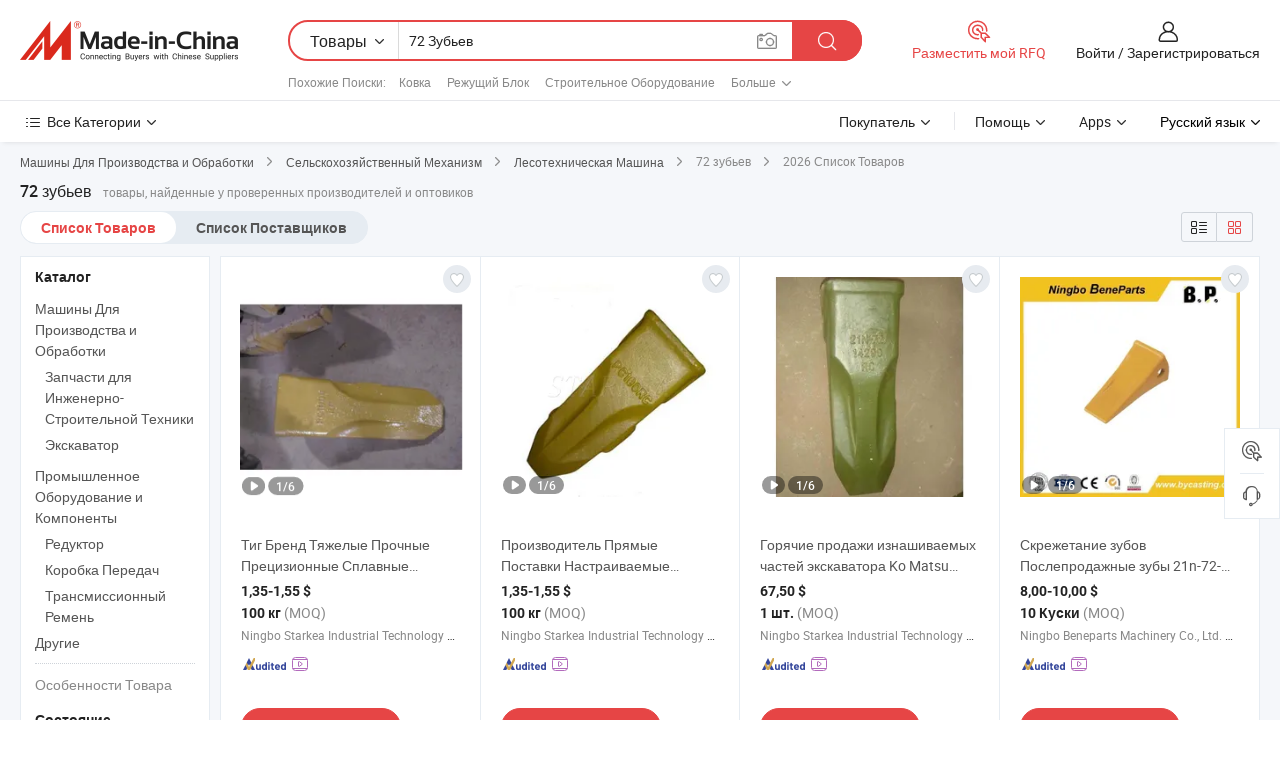

--- FILE ---
content_type: text/html;charset=UTF-8
request_url: https://ru.made-in-china.com/tag_search_product/72-Teeth_onnysyn_1.html
body_size: 53935
content:

<!DOCTYPE html>
<html
                lang="ru" >
<head>
    <meta content="text/html; charset=utf-8" http-equiv="Content-Type" />
            <base href="//ru.made-in-china.com" />
        <title>&#1050;&#1080;&#1090;&#1072;&#1081; 72 &#1079;&#1091;&#1073;&#1100;&#1077;&#1074;, &#1050;&#1080;&#1090;&#1072;&#1081; 72 &#1079;&#1091;&#1073;&#1100;&#1077;&#1074; &#1089;&#1087;&#1080;&#1089;&#1086;&#1082; &#1090;&#1086;&#1074;&#1072;&#1088;&#1086;&#1074; &#1085;&#1072; ru.Made-in-China.com</title>
    <meta content="72 &#1079;&#1091;&#1073;&#1100;&#1077;&#1074;, &#1050;&#1080;&#1090;&#1072;&#1081; 72 &#1079;&#1091;&#1073;&#1100;&#1077;&#1074;, &#1055;&#1086;&#1089;&#1090;&#1072;&#1074;&#1097;&#1080;&#1082;&#1080;, &#1055;&#1088;&#1086;&#1080;&#1079;&#1074;&#1086;&#1076;&#1080;&#1090;&#1077;&#1083;&#1080; &#1080; &#1054;&#1087;&#1090;&#1086;&#1074;&#1080;&#1082;&#1080; 72 &#1079;&#1091;&#1073;&#1100;&#1077;&#1074;" name="keywords">
        <meta content="&#1050;&#1080;&#1090;&#1072;&#1081; 72 &#1079;&#1091;&#1073;&#1100;&#1077;&#1074;, &#1053;&#1072;&#1081;&#1090;&#1080; &#1050;&#1080;&#1090;&#1072;&#1081; 72 &#1079;&#1091;&#1073;&#1100;&#1077;&#1074; &#1090;&#1086;&#1074;&#1072;&#1088;&#1099; &#1080; &#1050;&#1080;&#1090;&#1072;&#1081; 72 &#1079;&#1091;&#1073;&#1100;&#1077;&#1074; &#1087;&#1088;&#1086;&#1080;&#1079;&#1074;&#1086;&#1076;&#1080;&#1090;&#1077;&#1083;&#1080; &#1080; &#1089;&#1087;&#1080;&#1089;&#1086;&#1082; &#1087;&#1086;&#1089;&#1090;&#1072;&#1074;&#1097;&#1080;&#1082;&#1086;&#1074; &#1085;&#1072; ru.Made-in-China.com" name="description">
<link rel="dns-prefetch" href="//www.micstatic.com">
<link rel="preconnect" href="//www.micstatic.com">
<link rel="dns-prefetch" href="//image.made-in-china.com">
<link rel="preconnect" href="//image.made-in-china.com">
<link rel="dns-prefetch" href="//pic.made-in-china.com">
<link rel="preconnect" href="//pic.made-in-china.com">
                    <link rel="preload" as="image" href="https://image.made-in-china.com/391f0j00HobvMfVykmkI/-21n-72-14290RC-PC1250.jpg" >
                <link rel="alternate" hreflang="de" href="https://de.made-in-china.com/tag_search_product/72-Teeth_onnysyn_1.html" />
            <link rel="alternate" hreflang="hi" href="https://hi.made-in-china.com/tag_search_product/72-Teeth_onnysyn_1.html" />
            <link rel="alternate" hreflang="ru" href="https://ru.made-in-china.com/tag_search_product/72-Teeth_onnysyn_1.html" />
            <link rel="alternate" hreflang="pt" href="https://pt.made-in-china.com/tag_search_product/72-Teeth_onnysyn_1.html" />
            <link rel="alternate" hreflang="ko" href="https://kr.made-in-china.com/tag_search_product/72-Teeth_onnysyn_1.html" />
            <link rel="alternate" hreflang="en" href="https://www.made-in-china.com/products-search/hot-china-products/72_Teeth.html" />
            <link rel="alternate" hreflang="it" href="https://it.made-in-china.com/tag_search_product/72-Teeth_onnysyn_1.html" />
            <link rel="alternate" hreflang="fr" href="https://fr.made-in-china.com/tag_search_product/72-Teeth_onnysyn_1.html" />
            <link rel="alternate" hreflang="es" href="https://es.made-in-china.com/tag_search_product/72-Teeth_onnysyn_1.html" />
            <link rel="alternate" hreflang="sa" href="https://sa.made-in-china.com/tag_search_product/72-Teeth_onnysyn_1.html" />
            <link rel="alternate" hreflang="x-default" href="https://www.made-in-china.com/products-search/hot-china-products/72_Teeth.html" />
            <link rel="alternate" hreflang="vi" href="https://vi.made-in-china.com/tag_search_product/72-Teeth_onnysyn_1.html" />
            <link rel="alternate" hreflang="th" href="https://th.made-in-china.com/tag_search_product/72-Teeth_onnysyn_1.html" />
            <link rel="alternate" hreflang="ja" href="https://jp.made-in-china.com/tag_search_product/72-Teeth_onnysyn_1.html" />
            <link rel="alternate" hreflang="id" href="https://id.made-in-china.com/tag_search_product/72-Teeth_onnysyn_1.html" />
            <link rel="alternate" hreflang="nl" href="https://nl.made-in-china.com/tag_search_product/72-Teeth_onnysyn_1.html" />
            <link rel="alternate" hreflang="tr" href="https://tr.made-in-china.com/tag_search_product/72-Teeth_onnysyn_1.html" />
    <link type="text/css" rel="stylesheet" href="https://www.micstatic.com/landing/www/qp/css/search-list-qp_f88bd609.css" /> <link type="text/css" rel="stylesheet" href="https://www.micstatic.com/landing/www/qp/css/refine-navigation_49434e71.css" /> <link type="text/css" rel="stylesheet" href="https://www.micstatic.com/landing/www/qp/css/qp_mlan_d9434333.css" /> 
    <link type="text/css" rel="stylesheet" href="https://www.micstatic.com/landing/www/qp/css/modules/swiper@7.0.5-bundle.min_f7b0d48b.css" /> <link rel="canonical" href="https://ru.made-in-china.com/tag_search_product/72-Teeth_onnysyn_1.html"/>
	      <link rel="next" href="https://ru.made-in-china.com/tag_search_product/72-Teeth_onnysyn_2.html"/>
                      <link rel="alternate" media="only screen and (max-width:640)" href="https://m.made-in-china.com/hot-china-products/72_.html">
    <style>
        body{
            min-width: 1024px;
        }
    </style>
<!-- Polyfill Code Begin --><script chaset="utf-8" type="text/javascript" src="https://www.micstatic.com/polyfill/polyfill-simplify_eb12d58d.js"></script><!-- Polyfill Code End --></head>
<body class="layout-auto gallary " probe-clarity="false" >
<input type="hidden" name="needFetchLanguageByAjax" value="false" class="J-needFetchLanguageByAjax">
    <div id="header" ></div>
<script>
    function headerMlanInit() {
        const funcName = 'headerMlan';
        const app = new window[funcName]({target: document.getElementById('header'), props: {props: {"pageType":2,"logoTitle":"Производители и поставщики","logoUrl":null,"base":{"buyerInfo":{"service":"Услуги","newUserGuide":"Гид для новичков","auditReport":"Audited Suppliers' Reports","meetSuppliers":"Meet Suppliers","onlineTrading":"Secured Trading Service","buyerCenter":"Центр покупателей","contactUs":"Связаться с Нами","search":"Поиск","prodDirectory":"Каталог Товаров","supplierDiscover":"Supplier Discover","sourcingRequest":"Разместить Запрос на Поставку","quickLinks":"Quick Links","myFavorites":"Мое Избранное","visitHistory":"История Браузера","buyer":"Покупатель","blog":"Бизнес-информация"},"supplierInfo":{"supplier":"Поставщик","joinAdvance":"加入高级会员","tradeServerMarket":"外贸服务市场","memberHome":"外贸e家","cloudExpo":"Smart Expo云展会","onlineTrade":"交易服务","internationalLogis":"国际物流","northAmericaBrandSailing":"北美全渠道出海","micDomesticTradeStation":"中国制造网内贸站"},"helpInfo":{"whyMic":"Why Made-in-China.com","auditSupplierWay":"Как мы проводим аудит поставщиков","securePaymentWay":"Как мы обеспечиваем оплату","submitComplaint":"Подать жалобу","contactUs":"Связаться с Нами","faq":"Вопросы-Ответы","help":"Помощь"},"appsInfo":{"downloadApp":"Скачать App!","forBuyer":"Для покупателя","forSupplier":"Для поставщика","exploreApp":"Исследовать эксклюзивные скидки в App","apps":"Apps"},"languages":[{"lanCode":0,"simpleName":"en","name":"English","value":"//www.made-in-china.com/products-search/hot-china-products/72_Teeth.html","htmlLang":"en"},{"lanCode":5,"simpleName":"es","name":"Español","value":"//es.made-in-china.com/tag_search_product/72-Teeth_onnysyn_1.html","htmlLang":"es"},{"lanCode":4,"simpleName":"pt","name":"Português","value":"//pt.made-in-china.com/tag_search_product/72-Teeth_onnysyn_1.html","htmlLang":"pt"},{"lanCode":2,"simpleName":"fr","name":"Français","value":"//fr.made-in-china.com/tag_search_product/72-Teeth_onnysyn_1.html","htmlLang":"fr"},{"lanCode":3,"simpleName":"ru","name":"Русский язык","value":"//ru.made-in-china.com/","htmlLang":"ru"},{"lanCode":8,"simpleName":"it","name":"Italiano","value":"//it.made-in-china.com/tag_search_product/72-Teeth_onnysyn_1.html","htmlLang":"it"},{"lanCode":6,"simpleName":"de","name":"Deutsch","value":"//de.made-in-china.com/tag_search_product/72-Teeth_onnysyn_1.html","htmlLang":"de"},{"lanCode":7,"simpleName":"nl","name":"Nederlands","value":"//nl.made-in-china.com/tag_search_product/72-Teeth_onnysyn_1.html","htmlLang":"nl"},{"lanCode":9,"simpleName":"sa","name":"العربية","value":"//sa.made-in-china.com/tag_search_product/72-Teeth_onnysyn_1.html","htmlLang":"ar"},{"lanCode":11,"simpleName":"kr","name":"한국어","value":"//kr.made-in-china.com/tag_search_product/72-Teeth_onnysyn_1.html","htmlLang":"ko"},{"lanCode":10,"simpleName":"jp","name":"日本語","value":"//jp.made-in-china.com/tag_search_product/72-Teeth_onnysyn_1.html","htmlLang":"ja"},{"lanCode":12,"simpleName":"hi","name":"हिन्दी","value":"//hi.made-in-china.com/tag_search_product/72-Teeth_onnysyn_1.html","htmlLang":"hi"},{"lanCode":13,"simpleName":"th","name":"ภาษาไทย","value":"//th.made-in-china.com/tag_search_product/72-Teeth_onnysyn_1.html","htmlLang":"th"},{"lanCode":14,"simpleName":"tr","name":"Türkçe","value":"//tr.made-in-china.com/tag_search_product/72-Teeth_onnysyn_1.html","htmlLang":"tr"},{"lanCode":15,"simpleName":"vi","name":"Tiếng Việt","value":"//vi.made-in-china.com/tag_search_product/72-Teeth_onnysyn_1.html","htmlLang":"vi"},{"lanCode":16,"simpleName":"id","name":"Bahasa Indonesia","value":"//id.made-in-china.com/tag_search_product/72-Teeth_onnysyn_1.html","htmlLang":"id"}],"showMlan":true,"showRules":false,"rules":"Rules","language":"ru","menu":"Меню","subTitle":null,"subTitleLink":null,"stickyInfo":null},"categoryRegion":{"categories":"Все Категории","categoryList":[{"name":"Сельское Хозяйство и Пища","value":"https://ru.made-in-china.com/category1_Agriculture-Food/Agriculture-Food_usssssssss.html","catCode":"1000000000"},{"name":"Одежда и Аксессуары","value":"https://ru.made-in-china.com/category1_Apparel-Accessories/Apparel-Accessories_uussssssss.html","catCode":"1100000000"},{"name":"Искусство и Ремесла","value":"https://ru.made-in-china.com/category1_Arts-Crafts/Arts-Crafts_uyssssssss.html","catCode":"1200000000"},{"name":"Автозапчасти и Аксессуары","value":"https://ru.made-in-china.com/category1_Auto-Motorcycle-Parts-Accessories/Auto-Motorcycle-Parts-Accessories_yossssssss.html","catCode":"2900000000"},{"name":"Сумки, Футляры и Коробки","value":"https://ru.made-in-china.com/category1_Bags-Cases-Boxes/Bags-Cases-Boxes_yhssssssss.html","catCode":"2600000000"},{"name":"Химическая Промышленность","value":"https://ru.made-in-china.com/category1_Chemicals/Chemicals_uissssssss.html","catCode":"1300000000"},{"name":"Компьютерные Товары","value":"https://ru.made-in-china.com/category1_Computer-Products/Computer-Products_iissssssss.html","catCode":"3300000000"},{"name":"Строительство и Отделка","value":"https://ru.made-in-china.com/category1_Construction-Decoration/Construction-Decoration_ugssssssss.html","catCode":"1500000000"},{"name":"Бытовая Электроника","value":"https://ru.made-in-china.com/category1_Consumer-Electronics/Consumer-Electronics_unssssssss.html","catCode":"1400000000"},{"name":"Электротехника и Электроника","value":"https://ru.made-in-china.com/category1_Electrical-Electronics/Electrical-Electronics_uhssssssss.html","catCode":"1600000000"},{"name":"Мебель","value":"https://ru.made-in-china.com/category1_Furniture/Furniture_yessssssss.html","catCode":"2700000000"},{"name":"Здоровье и Медицина","value":"https://ru.made-in-china.com/category1_Health-Medicine/Health-Medicine_uessssssss.html","catCode":"1700000000"},{"name":"Промышленное Оборудование и Компоненты","value":"https://ru.made-in-china.com/category1_Industrial-Equipment-Components/Industrial-Equipment-Components_inssssssss.html","catCode":"3400000000"},{"name":"Инструменты и Измерительные Приборы","value":"https://ru.made-in-china.com/category1_Instruments-Meters/Instruments-Meters_igssssssss.html","catCode":"3500000000"},{"name":"Легкая промышленность и товары повседневного спроса","value":"https://ru.made-in-china.com/category1_Light-Industry-Daily-Use/Light-Industry-Daily-Use_urssssssss.html","catCode":"1800000000"},{"name":"Светильники и Освещение","value":"https://ru.made-in-china.com/category1_Lights-Lighting/Lights-Lighting_isssssssss.html","catCode":"3000000000"},{"name":"Машины Для Производства и Обработки","value":"https://ru.made-in-china.com/category1_Manufacturing-Processing-Machinery/Manufacturing-Processing-Machinery_uossssssss.html","catCode":"1900000000"},{"name":"Металлургия, Полезные Ископаемые и Энергетика","value":"https://ru.made-in-china.com/category1_Metallurgy-Mineral-Energy/Metallurgy-Mineral-Energy_ysssssssss.html","catCode":"2000000000"},{"name":"Канцелярские Товары","value":"https://ru.made-in-china.com/category1_Office-Supplies/Office-Supplies_yrssssssss.html","catCode":"2800000000"},{"name":"Упаковка и Полиграфия","value":"https://ru.made-in-china.com/category1_Packaging-Printing/Packaging-Printing_ihssssssss.html","catCode":"3600000000"},{"name":"Безопасность и Защита","value":"https://ru.made-in-china.com/category1_Security-Protection/Security-Protection_ygssssssss.html","catCode":"2500000000"},{"name":"Услуги","value":"https://ru.made-in-china.com/category1_Service/Service_ynssssssss.html","catCode":"2400000000"},{"name":"Спортивные Товары и Отдых","value":"https://ru.made-in-china.com/category1_Sporting-Goods-Recreation/Sporting-Goods-Recreation_iussssssss.html","catCode":"3100000000"},{"name":"Текстиль","value":"https://ru.made-in-china.com/category1_Textile/Textile_yussssssss.html","catCode":"2100000000"},{"name":"Инструменты и Крепёжные Изделия","value":"https://ru.made-in-china.com/category1_Tools-Hardware/Tools-Hardware_iyssssssss.html","catCode":"3200000000"},{"name":"Игрушки","value":"https://ru.made-in-china.com/category1_Toys/Toys_yyssssssss.html","catCode":"2200000000"},{"name":"Транспорт","value":"https://ru.made-in-china.com/category1_Transportation/Transportation_yissssssss.html","catCode":"2300000000"}],"more":"Больше"},"searchRegion":{"show":true,"lookingFor":"Расскажите нам, что вы ищете...","homeUrl":"//ru.made-in-china.com","products":"Товары","suppliers":"Поставщики","auditedFactory":null,"uploadImage":"Загрузить изображение","max20MbPerImage":"Максимум 20 МБ на изображение","yourRecentKeywords":"Ваши последние ключевые слова","clearHistory":"Очистить Историю","popularSearches":"Похожие Поиски","relatedSearches":"Больше","more":null,"maxSizeErrorMsg":"Загрузка не удалась. Максимальный размер изображения 20 МБ.","noNetworkErrorMsg":"Нет сетевого подключения. Пожалуйста, проверьте настройки сети и попробуйте снова.","uploadFailedErrorMsg":"Загрузка не удалась. Неверный формат изображения. Поддерживаемые форматы: JPG, PNG, BMP.","relatedList":[{"word":"Ковка","adsData":"Ковка","link":"https://ru.made-in-china.com/tag_search_product/Forging_uyen_1.html","title":"Forging"},{"word":"Режущий Блок","adsData":"Режущий Блок","link":"https://ru.made-in-china.com/tag_search_product/Cutter_uuyhn_1.html","title":"Cutter"},{"word":"Строительное Оборудование","adsData":"Строительное Оборудование","link":"https://ru.made-in-china.com/tag_search_product/Construction-Equipments_ruhrnun_1.html","title":"construction equipments"},{"word":"Запчасти Экскаватора","adsData":"Запчасти Экскаватора","link":"https://ru.made-in-china.com/tag_search_product/Excavator-Parts_uesouen_1.html","title":"Excavator Parts"},{"word":"Резиновая Машина","adsData":"Резиновая Машина","link":"https://ru.made-in-china.com/tag_search_product/Rubber-Machine_eurrhn_1.html","title":"Rubber Machine"},{"word":"Землеройная Техника","adsData":"Землеройная Техника","link":"https://ru.made-in-china.com/tag_search_product/Earth-Moving-Equipments_usniuygn_1.html","title":"earth moving equipments"},{"word":"Резиночки","adsData":"Резиночки","link":"https://ru.made-in-china.com/tag_search_product/Rubber-Tracks_ruooign_1.html","title":"rubber tracks"},{"word":"Добыча Биткойнов","adsData":"Добыча Биткойнов","link":"https://ru.made-in-china.com/tag_search_product/Mining-Bit_yiiysn_1.html","title":"Mining Bit"},{"word":"Конец Битов","adsData":"Конец Битов","link":"https://ru.made-in-china.com/tag_search_product/End-Bit_uyegnyn_1.html","title":"End Bit"}],"relatedTitle":null,"relatedTitleLink":null,"formParams":null,"mlanFormParams":{"keyword":"72 Зубьев","inputkeyword":"72 Зубьев","type":null,"currentTab":null,"currentPage":null,"currentCat":null,"currentRegion":null,"currentProp":null,"submitPageUrl":null,"parentCat":null,"otherSearch":null,"currentAllCatalogCodes":null,"sgsMembership":null,"memberLevel":null,"topOrder":null,"size":null,"more":"больше","less":"less","staticUrl50":null,"staticUrl10":null,"staticUrl30":null,"condition":"0","conditionParamsList":[{"condition":"0","conditionName":null,"action":"/productSearch?keyword=#word#","searchUrl":null,"inputPlaceholder":null},{"condition":"1","conditionName":null,"action":"/companySearch?keyword=#word#","searchUrl":null,"inputPlaceholder":null}]},"enterKeywordTips":"Введите ключевое слово по крайней мере для вашего поиска.","openMultiSearch":false},"frequentRegion":{"rfq":{"rfq":"Разместить мой RFQ","searchRfq":"Search RFQs","acquireRfqHover":"Расскажите нам, что вам нужно, и попробуйте простой способ получить цитаты !","searchRfqHover":"Discover quality RFQs and connect with big-budget buyers"},"account":{"account":"Аккаунт","signIn":"Войти","join":"Зарегистрироваться","newUser":"Новый Пользователь","joinFree":"Зарегистрироваться","or":"Или","socialLogin":"Нажимая «Зарегистрироваться», «Войти» или «Продолжить» с Facebook, Linkedin, Twitter, Google, %s, я принимаю %sUser Agreement%s и %sPrivacy Policy%s","message":"Сообщения","quotes":"Цитаты","orders":"Заказы","favorites":"Избранное","visitHistory":"История Браузера","postSourcingRequest":"Разместить Запрос на Поставку","hi":"Здравствуйте","signOut":"Выйти","manageProduct":"Управление Продуктами","editShowroom":"Редактировать выставочный зал","username":"","userType":null,"foreignIP":true,"currentYear":2026,"userAgreement":"Пользовательское соглашение","privacyPolicy":"Политика конфиденциальности"},"message":{"message":"Сообщения","signIn":"Войти","join":"Зарегистрироваться","newUser":"Новый Пользователь","joinFree":"Зарегистрироваться","viewNewMsg":"Sign in to view the new messages","inquiry":"Запросы","rfq":"RFQs","awaitingPayment":"Awaiting payments","chat":"Чат","awaitingQuotation":"Ожидание котировок"},"cart":{"cart":"Корзина запросов"}},"busiRegion":null,"previewRegion":null}}});
		const hoc=o=>(o.__proto__.$get=function(o){return this.$$.ctx[this.$$.props[o]]},o.__proto__.$getKeys=function(){return Object.keys(this.$$.props)},o.__proto__.$getProps=function(){return this.$get("props")},o.__proto__.$setProps=function(o){var t=this.$getKeys(),s={},p=this;t.forEach(function(o){s[o]=p.$get(o)}),s.props=Object.assign({},s.props,o),this.$set(s)},o.__proto__.$help=function(){console.log("\n            $set(props): void             | 设置props的值\n            $get(key: string): any        | 获取props指定key的值\n            $getKeys(): string[]          | 获取props所有key\n            $getProps(): any              | 获取props里key为props的值（适用nail）\n            $setProps(params: any): void  | 设置props里key为props的值（适用nail）\n            $on(ev, callback): func       | 添加事件监听，返回移除事件监听的函数\n            $destroy(): void              | 销毁组件并触发onDestroy事件\n        ")},o);
        window[`${funcName}Api`] = hoc(app);
    };
</script><script type="text/javascript" crossorigin="anonymous" onload="headerMlanInit()" src="https://www.micstatic.com/nail/pc/header-mlan_6f301846.js"></script><div class="auto-size J-auto-size">
    <input type="hidden" id="sensor_pg_v" value="st:qp,m:72 &#1079;&#1091;&#1073;&#1100;&#1077;&#1074;,p:1,tp:103,stp:10301,plate:show_wd,tp:103,stp:10301,abt:null,abp:a"/>
        <input type="hidden" id="appendQueryParam" value=""/>
    <input type="hidden" id="completeProdParam" value="[&quot;ZpirzQJPquVh&quot;,&quot;UfcpnRvxmmrF&quot;,&quot;dxbUpYRMarYC&quot;,&quot;ioXneYbUXyTk&quot;,&quot;ZvoxcqYKLgRs&quot;,&quot;LKfQmGvcuIYg&quot;,&quot;GBNJXAYrsLUh&quot;,&quot;aXcmuoMdAgYF&quot;,&quot;uRiUSlQdhpVX&quot;,&quot;bOBEaeUGbfcC&quot;,&quot;HTApnPoBRLrz&quot;,&quot;WUDrwpvCrIke&quot;,&quot;BZIaeLUlstGQ&quot;,&quot;LZgTyiMOrnho&quot;,&quot;BFATziprYvRI&quot;,&quot;yeoENAcPfFUh&quot;,&quot;rvfJEneyRAYV&quot;,&quot;savRwmpCrNhI&quot;,&quot;ydLtnuXDEskH&quot;,&quot;GaFYAugPutpS&quot;,&quot;tTDYaEXyvmkj&quot;,&quot;ktdYJgfcFmpa&quot;,&quot;qRKrMDelfpcw&quot;,&quot;ZRKrdFPOkpkE&quot;,&quot;KaVRGjdrHAUq&quot;,&quot;NfUpIVzcOaYq&quot;,&quot;ReCmnLGVajTv&quot;,&quot;XAMYrtLdgghD&quot;,&quot;jfqRVtuYgPhK&quot;,&quot;SXhJxypDbKWf&quot;]"/>
    <input type="hidden" id="prodKeyword" value="72_Teeth"/>
    <input type="hidden" name="user_behavior_trace_id" id="user_behavior_trace_id" value="1jfhte0dm53fj"/>
        <div class="page cf">
                <div itemscope itemtype="https://schema.org/BreadcrumbList" class="crumb grid">
                                                <span itemprop="itemListElement" itemscope itemtype="https://schema.org/ListItem">
                        <a itemprop="item" href="https://ru.made-in-china.com/category1_Manufacturing-Processing-Machinery/Manufacturing-Processing-Machinery_uossssssss.html">
                            <span itemprop="name">Машины Для Производства и Обработки</span>
                        </a>
                        <meta itemprop="position" content="1"/>
                    </span>
                    <i class="ob-icon icon-right"></i>
                                                                                                <span itemprop="itemListElement" itemscope itemtype="https://schema.org/ListItem">
                        <a itemprop="item" href="https://ru.made-in-china.com/category23_Manufacturing-Processing-Machinery/Agricultural-Machinery_uosyssssss_1.html">
                            <span itemprop="name">Сельскохозяйственный Механизм</span>
                        </a>
                        <meta itemprop="position" content="2"/>
                    </span>
                    <i class="ob-icon icon-right"></i>
                                                                                                <span itemprop="itemListElement" itemscope itemtype="https://schema.org/ListItem">
                        <a itemprop="item" href="https://ru.made-in-china.com/category23_Manufacturing-Processing-Machinery/Forestry-Machine_uosyyussss_1.html">
                            <span itemprop="name">Лесотехническая Машина</span>
                        </a>
                        <meta itemprop="position" content="3"/>
                    </span>
                    <i class="ob-icon icon-right"></i>
                                    <span>72 зубьев</span>
                                        <i class="ob-icon icon-right"></i>
            <span>
                                     2026 Список Товаров
                            </span>
        </div>
        <input id="J-strong-words" name="strong-words" type="hidden" value="{&quot;strongWordList&quot;:[&quot;72 Teeth&quot;]}" />
        <input id="ads_word" name="ads_word" type="hidden" value="72 &#1079;&#1091;&#1073;&#1100;&#1077;&#1074;" />
        <input type="hidden" id="qaSource" value="1">
        <input type="hidden" name="iqa-portrait" id="iqa-portrait" value="" />
        <input id="compareFromPage" name="compareFromPage" type="hidden" value="3" />
        <input id="contactUrlParam" type="hidden" value="${contactUrlParam}" />
        <input id="J-isLanding" type="hidden" value="true" />
        <div class="page-wrap search-list new-search-list cf">
                                                <div class="search-list-container main-wrap">
                <div class="main">
                    <div class="num-found">
    <h1 class="product_word">72 &#1079;&#1091;&#1073;&#1100;&#1077;&#1074;</h1>
                    товары, найденные у проверенных производителей и оптовиков
        </div>
                    <div class="search-filter-bar">
                        <div class="list-tab">
                            <ul class="tab">
                                <li class="selected"><a>
                                                                            Список Товаров
                                                                    </a></li>
                                <li>
                                                                            <a href="https://ru.made-in-china.com/manufacturers/72-teeth.html">
                                            Список Поставщиков
                                        </a>
                                                                    </li>
                                                                                            </ul>
                        </div>
                        <div class="view-type cf">
<input type="hidden" value="https://ru.made-in-china.com/tag_search_product/72-Teeth_onnysyn_1.html" id="firstPageUrl">
<div class="refine-sort">
    <div class="list-switch">
        <span class="text"> Посмотреть: </span>
        <span class="list-switch-types">
                <a href="javascript:;"ads-data="t:90,md:1,c:2" onclick="if(saveViewTypeCookie){saveViewTypeCookie(1)}" ontouchstart="if(saveViewTypeCookie){saveViewTypeCookie(1)}" rel="nofollow"
                   class="list-switch-btn list-switch-btn-left unselect ">
					<i class="ob-icon icon-list"></i>
					<div class="tip arrow-bottom tip-switch-list">
                         <div class="tip-con">
                             <p class="tip-para">Просмотр Списка</p>
                         </div>
                             <span class="arrow arrow-out">
                                 <span class="arrow arrow-in"></span>
                             </span>
                     </div>
                </a>
                <a href="javascript:;" onclick="" ontouchstart="" rel="nofollow"
                   class="list-switch-btn list-switch-btn-right selected ">
					<i class="ob-icon icon-gallery"></i>
					<div class="tip arrow-bottom tip-switch-gallery">
                         <div class="tip-con">
                             <p class="tip-para">Просмотр Галереи</p>
                         </div>
                             <span class="arrow arrow-out">
                                 <span class="arrow arrow-in"></span>
                             </span>
                     </div>
                </a>
				</span>
    </div>
</div> </div>
                    </div>
                                                            <div class="search-list">
                        <div class="prod-list J-prod-list gallary ">
 <!-- topRank -->
<!-- product -->
<div class="list-img" id="product-div1" data-show-type="interstAd" faw-module="Search_prod_list" cz-id="ZpirzQJPquVh">
     <div class="list-img-wrap">
         <div class="products-item">
             <!-- 图片 -->
			               <div class="prod-img prod-img-space img-total slide-prod J-slider-prod">
                 <div class="img-box swiper-container J-slider-prod-box">
					<div class="img-list swiper-wrapper prod-banner-list" ads-data="t:6,aid:,flx_deliv_tp:comb,ads_tp:,abt:,abp:a,srv_id:,si:1,md:3,pdid:ZpirzQJPquVh,ps:,a:1,mds:30,c:2,is_trade:0,is_sample:1,is_rushorder:0,pcid:sqWElkndLDcZ,pa:,is_3d_prod:0" faw-exposure id="banner-slider">
																													 																																			<a rel="nofollow" class="img-wrap swiper-slide img-thumb-auto J-lazyimgs" referrerpolicy="unsafe-url" href="https://ru.made-in-china.com/co_starkea/product_TIG-Brand-Heavy-Duty-Precision-Alloy-Abrasion-Resistant-Mini-Excavator-Teeth-for-Excavators-Bucket-in-Foundation-Work-21n-72-14290RC-PC1250_yyinsigosg.html" target="_blank" ads-data="t:6,aid:,flx_deliv_tp:comb,ads_tp:,abt:,abp:a,srv_id:,ads_srv_tp:,isrec:,recu:,recv:,si:1,md:3,pdid:ZpirzQJPquVh,ps:,a:1,mds:30,c:2,pcid:sqWElkndLDcZ,st:8,is_trade:0,is_sample:1,is_rushorder:0,pa:8,is_3d_prod:0">
										<div class="img-thumb-inner">
												<img class="J-firstLazyload" src="https://www.micstatic.com/common/img/space.png?_v=1768815330584" data-original="https://image.made-in-china.com/391f0j00HobvMfVykmkI/-21n-72-14290RC-PC1250.webp" alt="&#1058;&#1080;&#1075; &#1041;&#1088;&#1077;&#1085;&#1076; &#1058;&#1103;&#1078;&#1077;&#1083;&#1099;&#1077; &#1055;&#1088;&#1086;&#1095;&#1085;&#1099;&#1077; &#1055;&#1088;&#1077;&#1094;&#1080;&#1079;&#1080;&#1086;&#1085;&#1085;&#1099;&#1077; &#1057;&#1087;&#1083;&#1072;&#1074;&#1085;&#1099;&#1077; &#1059;&#1089;&#1090;&#1086;&#1081;&#1095;&#1080;&#1074;&#1099;&#1077; &#1082; &#1048;&#1079;&#1085;&#1086;&#1089;&#1091; &#1052;&#1080;&#1085;&#1080; &#1069;&#1082;&#1089;&#1082;&#1072;&#1074;&#1072;&#1090;&#1086;&#1088;&#1085;&#1099;&#1077; &#1047;&#1091;&#1073;&#1100;&#1103; &#1076;&#1083;&#1103; &#1042;&#1077;&#1076;&#1077;&#1088; &#1069;&#1082;&#1089;&#1082;&#1072;&#1074;&#1072;&#1090;&#1086;&#1088;&#1086;&#1074; &#1074; &#1060;&#1091;&#1085;&#1076;&#1072;&#1084;&#1077;&#1085;&#1090;&#1085;&#1099;&#1093; &#1056;&#1072;&#1073;&#1086;&#1090;&#1072;&#1093; 21n-72-14290RC PC1250">
										</div>
						 			</a>
																																												<a rel="nofollow" class="img-wrap swiper-slide img-thumb-auto J-lazyimgs" referrerpolicy="unsafe-url" href="https://ru.made-in-china.com/co_starkea/product_TIG-Brand-Heavy-Duty-Precision-Alloy-Abrasion-Resistant-Mini-Excavator-Teeth-for-Excavators-Bucket-in-Foundation-Work-21n-72-14290RC-PC1250_yyinsigosg.html" target="_blank" ads-data="t:6,aid:,flx_deliv_tp:comb,ads_tp:,abt:,abp:a,srv_id:,ads_srv_tp:,isrec:,recu:,recv:,si:1,md:3,pdid:ZpirzQJPquVh,ps:,a:1,mds:30,c:2,pcid:sqWElkndLDcZ,st:8,is_trade:0,is_sample:1,is_rushorder:0,pa:8,is_3d_prod:0">
										<div class="img-thumb-inner">
												<img src="https://www.micstatic.com/common/img/space.png?_v=1768815330584" data-original="https://image.made-in-china.com/391f0j00PbqCMHiREwcL/-21n-72-14290RC-PC1250.webp" alt="&#1058;&#1080;&#1075; &#1041;&#1088;&#1077;&#1085;&#1076; &#1058;&#1103;&#1078;&#1077;&#1083;&#1099;&#1077; &#1055;&#1088;&#1086;&#1095;&#1085;&#1099;&#1077; &#1055;&#1088;&#1077;&#1094;&#1080;&#1079;&#1080;&#1086;&#1085;&#1085;&#1099;&#1077; &#1057;&#1087;&#1083;&#1072;&#1074;&#1085;&#1099;&#1077; &#1059;&#1089;&#1090;&#1086;&#1081;&#1095;&#1080;&#1074;&#1099;&#1077; &#1082; &#1048;&#1079;&#1085;&#1086;&#1089;&#1091; &#1052;&#1080;&#1085;&#1080; &#1069;&#1082;&#1089;&#1082;&#1072;&#1074;&#1072;&#1090;&#1086;&#1088;&#1085;&#1099;&#1077; &#1047;&#1091;&#1073;&#1100;&#1103; &#1076;&#1083;&#1103; &#1042;&#1077;&#1076;&#1077;&#1088; &#1069;&#1082;&#1089;&#1082;&#1072;&#1074;&#1072;&#1090;&#1086;&#1088;&#1086;&#1074; &#1074; &#1060;&#1091;&#1085;&#1076;&#1072;&#1084;&#1077;&#1085;&#1090;&#1085;&#1099;&#1093; &#1056;&#1072;&#1073;&#1086;&#1090;&#1072;&#1093; 21n-72-14290RC PC1250">
										</div>
						 			</a>
																																												<a rel="nofollow" class="img-wrap swiper-slide img-thumb-auto J-lazyimgs" referrerpolicy="unsafe-url" href="https://ru.made-in-china.com/co_starkea/product_TIG-Brand-Heavy-Duty-Precision-Alloy-Abrasion-Resistant-Mini-Excavator-Teeth-for-Excavators-Bucket-in-Foundation-Work-21n-72-14290RC-PC1250_yyinsigosg.html" target="_blank" ads-data="t:6,aid:,flx_deliv_tp:comb,ads_tp:,abt:,abp:a,srv_id:,ads_srv_tp:,isrec:,recu:,recv:,si:1,md:3,pdid:ZpirzQJPquVh,ps:,a:1,mds:30,c:2,pcid:sqWElkndLDcZ,st:8,is_trade:0,is_sample:1,is_rushorder:0,pa:8,is_3d_prod:0">
										<div class="img-thumb-inner">
												<img src="https://www.micstatic.com/common/img/space.png?_v=1768815330584" data-original="https://image.made-in-china.com/391f0j00LqovCcVhkAkH/-21n-72-14290RC-PC1250.webp" alt="&#1058;&#1080;&#1075; &#1041;&#1088;&#1077;&#1085;&#1076; &#1058;&#1103;&#1078;&#1077;&#1083;&#1099;&#1077; &#1055;&#1088;&#1086;&#1095;&#1085;&#1099;&#1077; &#1055;&#1088;&#1077;&#1094;&#1080;&#1079;&#1080;&#1086;&#1085;&#1085;&#1099;&#1077; &#1057;&#1087;&#1083;&#1072;&#1074;&#1085;&#1099;&#1077; &#1059;&#1089;&#1090;&#1086;&#1081;&#1095;&#1080;&#1074;&#1099;&#1077; &#1082; &#1048;&#1079;&#1085;&#1086;&#1089;&#1091; &#1052;&#1080;&#1085;&#1080; &#1069;&#1082;&#1089;&#1082;&#1072;&#1074;&#1072;&#1090;&#1086;&#1088;&#1085;&#1099;&#1077; &#1047;&#1091;&#1073;&#1100;&#1103; &#1076;&#1083;&#1103; &#1042;&#1077;&#1076;&#1077;&#1088; &#1069;&#1082;&#1089;&#1082;&#1072;&#1074;&#1072;&#1090;&#1086;&#1088;&#1086;&#1074; &#1074; &#1060;&#1091;&#1085;&#1076;&#1072;&#1084;&#1077;&#1085;&#1090;&#1085;&#1099;&#1093; &#1056;&#1072;&#1073;&#1086;&#1090;&#1072;&#1093; 21n-72-14290RC PC1250">
										</div>
						 			</a>
																																												<a rel="nofollow" class="img-wrap swiper-slide img-thumb-auto J-lazyimgs" referrerpolicy="unsafe-url" href="https://ru.made-in-china.com/co_starkea/product_TIG-Brand-Heavy-Duty-Precision-Alloy-Abrasion-Resistant-Mini-Excavator-Teeth-for-Excavators-Bucket-in-Foundation-Work-21n-72-14290RC-PC1250_yyinsigosg.html" target="_blank" ads-data="t:6,aid:,flx_deliv_tp:comb,ads_tp:,abt:,abp:a,srv_id:,ads_srv_tp:,isrec:,recu:,recv:,si:1,md:3,pdid:ZpirzQJPquVh,ps:,a:1,mds:30,c:2,pcid:sqWElkndLDcZ,st:8,is_trade:0,is_sample:1,is_rushorder:0,pa:8,is_3d_prod:0">
										<div class="img-thumb-inner">
												<img src="https://www.micstatic.com/common/img/space.png?_v=1768815330584" data-original="https://image.made-in-china.com/391f0j00IqcvMjhKQAbP/-21n-72-14290RC-PC1250.webp" alt="&#1058;&#1080;&#1075; &#1041;&#1088;&#1077;&#1085;&#1076; &#1058;&#1103;&#1078;&#1077;&#1083;&#1099;&#1077; &#1055;&#1088;&#1086;&#1095;&#1085;&#1099;&#1077; &#1055;&#1088;&#1077;&#1094;&#1080;&#1079;&#1080;&#1086;&#1085;&#1085;&#1099;&#1077; &#1057;&#1087;&#1083;&#1072;&#1074;&#1085;&#1099;&#1077; &#1059;&#1089;&#1090;&#1086;&#1081;&#1095;&#1080;&#1074;&#1099;&#1077; &#1082; &#1048;&#1079;&#1085;&#1086;&#1089;&#1091; &#1052;&#1080;&#1085;&#1080; &#1069;&#1082;&#1089;&#1082;&#1072;&#1074;&#1072;&#1090;&#1086;&#1088;&#1085;&#1099;&#1077; &#1047;&#1091;&#1073;&#1100;&#1103; &#1076;&#1083;&#1103; &#1042;&#1077;&#1076;&#1077;&#1088; &#1069;&#1082;&#1089;&#1082;&#1072;&#1074;&#1072;&#1090;&#1086;&#1088;&#1086;&#1074; &#1074; &#1060;&#1091;&#1085;&#1076;&#1072;&#1084;&#1077;&#1085;&#1090;&#1085;&#1099;&#1093; &#1056;&#1072;&#1073;&#1086;&#1090;&#1072;&#1093; 21n-72-14290RC PC1250">
										</div>
						 			</a>
																																												<a rel="nofollow" class="img-wrap swiper-slide img-thumb-auto J-lazyimgs" referrerpolicy="unsafe-url" href="https://ru.made-in-china.com/co_starkea/product_TIG-Brand-Heavy-Duty-Precision-Alloy-Abrasion-Resistant-Mini-Excavator-Teeth-for-Excavators-Bucket-in-Foundation-Work-21n-72-14290RC-PC1250_yyinsigosg.html" target="_blank" ads-data="t:6,aid:,flx_deliv_tp:comb,ads_tp:,abt:,abp:a,srv_id:,ads_srv_tp:,isrec:,recu:,recv:,si:1,md:3,pdid:ZpirzQJPquVh,ps:,a:1,mds:30,c:2,pcid:sqWElkndLDcZ,st:8,is_trade:0,is_sample:1,is_rushorder:0,pa:8,is_3d_prod:0">
										<div class="img-thumb-inner">
												<img src="https://www.micstatic.com/common/img/space.png?_v=1768815330584" data-original="https://image.made-in-china.com/391f0j00DckCvwWqQAoI/-21n-72-14290RC-PC1250.webp" alt="&#1058;&#1080;&#1075; &#1041;&#1088;&#1077;&#1085;&#1076; &#1058;&#1103;&#1078;&#1077;&#1083;&#1099;&#1077; &#1055;&#1088;&#1086;&#1095;&#1085;&#1099;&#1077; &#1055;&#1088;&#1077;&#1094;&#1080;&#1079;&#1080;&#1086;&#1085;&#1085;&#1099;&#1077; &#1057;&#1087;&#1083;&#1072;&#1074;&#1085;&#1099;&#1077; &#1059;&#1089;&#1090;&#1086;&#1081;&#1095;&#1080;&#1074;&#1099;&#1077; &#1082; &#1048;&#1079;&#1085;&#1086;&#1089;&#1091; &#1052;&#1080;&#1085;&#1080; &#1069;&#1082;&#1089;&#1082;&#1072;&#1074;&#1072;&#1090;&#1086;&#1088;&#1085;&#1099;&#1077; &#1047;&#1091;&#1073;&#1100;&#1103; &#1076;&#1083;&#1103; &#1042;&#1077;&#1076;&#1077;&#1088; &#1069;&#1082;&#1089;&#1082;&#1072;&#1074;&#1072;&#1090;&#1086;&#1088;&#1086;&#1074; &#1074; &#1060;&#1091;&#1085;&#1076;&#1072;&#1084;&#1077;&#1085;&#1090;&#1085;&#1099;&#1093; &#1056;&#1072;&#1073;&#1086;&#1090;&#1072;&#1093; 21n-72-14290RC PC1250">
										</div>
						 			</a>
																																												<a rel="nofollow" class="img-wrap swiper-slide img-thumb-auto J-lazyimgs" referrerpolicy="unsafe-url" href="https://ru.made-in-china.com/co_starkea/product_TIG-Brand-Heavy-Duty-Precision-Alloy-Abrasion-Resistant-Mini-Excavator-Teeth-for-Excavators-Bucket-in-Foundation-Work-21n-72-14290RC-PC1250_yyinsigosg.html" target="_blank" ads-data="t:6,aid:,flx_deliv_tp:comb,ads_tp:,abt:,abp:a,srv_id:,ads_srv_tp:,isrec:,recu:,recv:,si:1,md:3,pdid:ZpirzQJPquVh,ps:,a:1,mds:30,c:2,pcid:sqWElkndLDcZ,st:8,is_trade:0,is_sample:1,is_rushorder:0,pa:8,is_3d_prod:0">
										<div class="img-thumb-inner">
												<img src="https://www.micstatic.com/common/img/space.png?_v=1768815330584" data-original="https://image.made-in-china.com/391f0j00hckvefWnMdqD/-21n-72-14290RC-PC1250.webp" alt="&#1058;&#1080;&#1075; &#1041;&#1088;&#1077;&#1085;&#1076; &#1058;&#1103;&#1078;&#1077;&#1083;&#1099;&#1077; &#1055;&#1088;&#1086;&#1095;&#1085;&#1099;&#1077; &#1055;&#1088;&#1077;&#1094;&#1080;&#1079;&#1080;&#1086;&#1085;&#1085;&#1099;&#1077; &#1057;&#1087;&#1083;&#1072;&#1074;&#1085;&#1099;&#1077; &#1059;&#1089;&#1090;&#1086;&#1081;&#1095;&#1080;&#1074;&#1099;&#1077; &#1082; &#1048;&#1079;&#1085;&#1086;&#1089;&#1091; &#1052;&#1080;&#1085;&#1080; &#1069;&#1082;&#1089;&#1082;&#1072;&#1074;&#1072;&#1090;&#1086;&#1088;&#1085;&#1099;&#1077; &#1047;&#1091;&#1073;&#1100;&#1103; &#1076;&#1083;&#1103; &#1042;&#1077;&#1076;&#1077;&#1088; &#1069;&#1082;&#1089;&#1082;&#1072;&#1074;&#1072;&#1090;&#1086;&#1088;&#1086;&#1074; &#1074; &#1060;&#1091;&#1085;&#1076;&#1072;&#1084;&#1077;&#1085;&#1090;&#1085;&#1099;&#1093; &#1056;&#1072;&#1073;&#1086;&#1090;&#1072;&#1093; 21n-72-14290RC PC1250">
										</div>
						 			</a>
																																													</div>
					 					 						 <a referrerpolicy="unsafe-url" href="https://ru.made-in-china.com/co_starkea/product_TIG-Brand-Heavy-Duty-Precision-Alloy-Abrasion-Resistant-Mini-Excavator-Teeth-for-Excavators-Bucket-in-Foundation-Work-21n-72-14290RC-PC1250_yyinsigosg.html#slideVideo" target="_blank" rel="nofollow"
							class="has-icon has-video-icon"><img src="https://www.micstatic.com/landing/www/qp/img/video_456aa956.svg" alt="Видео"/></a>
					 					 					 						 <a referrerpolicy="unsafe-url" href="https://ru.made-in-china.com/co_starkea/product_TIG-Brand-Heavy-Duty-Precision-Alloy-Abrasion-Resistant-Mini-Excavator-Teeth-for-Excavators-Bucket-in-Foundation-Work-21n-72-14290RC-PC1250_yyinsigosg.html" target="_blank" rel="nofollow" class="has-page swiper-page-wrap">
							 <span class="page-current">1</span>/
							 <span class="page-total">6</span>
						 </a>
					 					 					 						 <a class="img-left J-slide-left" href="javascript:;"><i class="ob-icon icon-left"></i></a>
						 <a class="img-right J-slide-right" href="javascript:;"><i class="ob-icon icon-right"></i></a>
					 				 </div>
				 					 <div class="pagination J-pagination">
						 <span class="swiper-pagination-switch swiper-visible-switch swiper-active-switch"></span>
						 <span class="swiper-pagination-switch"></span>
						 <span class="swiper-pagination-switch"></span>
					 </div>
				 			 </div>
			 			 				 <a href="javascript:void(0);"
					class="prod-favorite-icon J-add2Fav" cz-type="prod"
					cz-id="ZpirzQJPquVh" ads-data="st:17,pdid:ZpirzQJPquVh,pcid:sqWElkndLDcZ,is_trade:0,is_sample:1,is_rushorder:0,a:1">
					 <i class="ob-icon icon-heart-f"></i>
					 <i class="ob-icon icon-heart"></i>
					 <div class="tip arrow-top tip-faverite">
						 <div class="tip-con"><p class="tip-para">Избранное</p></div>
						 <span class="arrow arrow-out"><span class="arrow arrow-in"></span></span>
					 </div>
				 </a>
			                 <!-- 内容 -->
			 <div id="onlineTradeAble3" style="display:none;">false 0</div>
             <div class="detail">
				 				 <input type="hidden" name="mainProdValue" value="0"/>
				 				 <div class="icon-list certified-logo">
				 					 </div>
				 				 <div class="product-name-wrap
 									">
					 <h2 class="product-name" data-prod-tag="">
						 <a title="Тиг Бренд Тяжелые Прочные Прецизионные Сплавные Устойчивые к Износу Мини Экскаваторные Зубья для Ведер Экскаваторов в Фундаментных Работах 21n-72-14290RC PC1250" referrerpolicy="unsafe-url" href="https://ru.made-in-china.com/co_starkea/product_TIG-Brand-Heavy-Duty-Precision-Alloy-Abrasion-Resistant-Mini-Excavator-Teeth-for-Excavators-Bucket-in-Foundation-Work-21n-72-14290RC-PC1250_yyinsigosg.html" target="_blank" ads-data="t:6,aid:,flx_deliv_tp:comb,ads_tp:,abt:,abp:a,srv_id:,ads_srv_tp:,isrec:,recu:,recv:,si:1,md:3,pdid:ZpirzQJPquVh,ps:,a:1,mds:30,c:2,pcid:sqWElkndLDcZ,st:2,is_trade:0,is_sample:1,is_rushorder:0,pa:2">
							 Тиг Бренд Тяжелые Прочные Прецизионные Сплавные Устойчивые к Износу Мини Экскаваторные Зубья для Ведер Экскаваторов в Фундаментных Работах 21n-72-14290RC PC1250
						 </a>
					 </h2>
					 					 					 				 </div>
				 <div class="product-property">
					 						 <div class="ellipsis attr-item J-faketitle"><span
								 class="attribute"><strong class="price"><span>1,35</span>-<span>1,55</span> $</strong></span></div>
					 					 						 <div class="ellipsis attr-item J-faketitle"><span
								 class="attribute"><strong> 100 &#1082;&#1075;</strong> </span> <span class="moq-text">(MOQ)</span>
						 </div>
					 				 </div>
				 				 <div class="company-info">
					 <div class="company-name ellipsis">
						 <a referrerpolicy="unsafe-url" href="https://ru.made-in-china.com/co_starkea/"
							 							 												   class="compnay-name" target="_blank" ads-data="t:6,aid:,flx_deliv_tp:comb,ads_tp:,abt:,abp:a,srv_id:,ads_srv_tp:,isrec:,recu:,recv:,si:1,md:3,pdid:ZpirzQJPquVh,ps:,a:1,mds:30,c:2,pcid:sqWElkndLDcZ,st:3,is_trade:0,is_sample:1,is_rushorder:0,pa:3"
						 >
							 <span title="Ningbo Starkea Industrial Technology Co., Ltd.">Ningbo Starkea Industrial Technology Co., Ltd.</span>
						 </a>
						 <i class="ob-icon icon-right"></i>
						 <div class="company-name-popup">
							 <div class="name-block">
								 									 <a referrerpolicy="unsafe-url" href="https://ru.made-in-china.com/co_starkea/"
									 										 															   target="_blank" class="compnay-name J-compnay-name" ads-data="t:6,aid:,flx_deliv_tp:comb,ads_tp:,abt:,abp:a,srv_id:,ads_srv_tp:,isrec:,recu:,recv:,si:1,md:3,pdid:ZpirzQJPquVh,ps:,a:1,mds:30,c:2,pcid:sqWElkndLDcZ,st:3,is_trade:0,is_sample:1,is_rushorder:0,pa:3,is_3d_prod:0">
										 <span title="Ningbo Starkea Industrial Technology Co., Ltd.">Ningbo Starkea Industrial Technology Co., Ltd.</span>
									 </a>
								 							 </div>
							 <div class="auth-block">
								 <ul class="auth-block-list">
									 										 <li class="cs-level-info">
											 											 												 <img class="auth-icon" src='https://www.micstatic.com/common/img/icon/diamond_member_16.png?_v=1768815330584' srcset='https://www.micstatic.com/common/img/icon/diamond_member_32.png?_v=1768815330584 2x, https://www.micstatic.com/common/img/icon/diamond_member_16.png?_v=1768815330584 1x' alt="China Supplier - Diamond Member"> Бриллиантовое Членство
											 										 </li>
										 											 <li class="as-info">
												 <img class="auth-icon ico-audited" data-title="Проверено независимым сторонним инспекционным агентством" src="https://www.micstatic.com/common/img/icon-new/as-short.png?_v=1768815330584" alt="Сертифицированный Поставщик" />Сертифицированный Поставщик
											 </li>
									 <li class="company-address-info">
										 <i class="ob-icon icon-coordinate"></i>
										 											 Zhejiang, China
										 									 </li>
								 </ul>
							 </div>
							 <div class="block-divider"></div>
							 <div class="other-block">
								 <ul>
									 <li>
										 <h2 class="business-type-info">Производитель/Завод</h2>
									 </li>
									 									 										 <li class="management-certification-info">
											 <span title="ISO 9001, ISO 9000, ISO 20000">ISO 9001, ISO 9000, ISO 20000</span>
										 </li>
									 								 </ul>
							 </div>
						 </div>
					 </div>
					 <div class="auth-list">
						 							 								 <div class="auth">
									 <a rel="nofollow" target="_blank" referrerpolicy="unsafe-url" href="https://ru.made-in-china.com/co_starkea/company_info.html" ads-data="t:6,aid:,flx_deliv_tp:comb,ads_tp:,abt:,abp:a,srv_id:,ads_srv_tp:,isrec:,recu:,recv:,si:1,md:3,pdid:ZpirzQJPquVh,ps:,a:1,mds:30,c:2,pcid:sqWElkndLDcZ,st:4,is_trade:0,is_sample:1,is_rushorder:0,pa:4">
											<span class="left_2 as-logo" data-title="Проверено независимым сторонним инспекционным агентством">
												<img class="auth-icon ico-audited" src="https://www.micstatic.com/common/img/icon-new/as_32.png" alt="Сертифицированный Поставщик" />
											</span>
									 </a>
								 </div>
							 																																																																																																															 						 						 							 								 <div class="auth auth-video">
									 <a href="//ru.made-in-china.com/video-channel/starkea_ZpirzQJPquVh_-21n-72-14290RC-PC1250.html" target="_blank"
										ads-data="t:6,aid:,flx_deliv_tp:comb,ads_tp:,abt:,abp:a,srv_id:,ads_srv_tp:,isrec:,recu:,recv:,si:1,md:3,pdid:ZpirzQJPquVh,ps:,a:1,mds:30,c:2,pcid:sqWElkndLDcZ,st:2,is_trade:0,is_sample:1,is_rushorder:0,pa:15,st:15"><img class="auth-icon"
																				  src='https://www.micstatic.com/common/img/logo/video_d4fb84a2.svg'
																				  alt="Посмотреть увеличенное видео и изображение"></a>
									 <div class="tip arrow-bottom tip-video">
										 <div class="tip-con">
											 <p class="tip-para">Посмотреть увеличенное видео и изображение</p>
										 </div>
										 <span class="arrow arrow-out">
												<span class="arrow arrow-in"></span>
											</span>
									 </div>
								 </div>
							 						 					 						 					 </div>
				 </div>
			 </div>
			 <div class="product-btn">
				 				 					 <input type="hidden" value="Связаться Сейчас" />
					 					 <a fun-inquiry-product
						referrerpolicy="unsafe-url" href="//www.made-in-china.com/sendInquiry/prod_ZpirzQJPquVh_sqWElkndLDcZ.html?from=search&type=cs&target=prod&word=72+%D0%B7%D1%83%D0%B1%D1%8C%D0%B5%D0%B2&seo=1&plant=ru&smode=pc"
						ads-data="t:6,aid:,flx_deliv_tp:comb,ads_tp:,abt:,abp:a,srv_id:,ads_srv_tp:,isrec:,recu:,recv:,si:1,md:3,pdid:ZpirzQJPquVh,ps:,a:1,mds:30,c:2,pcid:sqWElkndLDcZ,st:5,is_trade:0,is_sample:1,is_rushorder:0,pa:5" target="_blank" rel="nofollow" class="btn btn-main btn-small">
						 						 <span class="btn-main-text">Связаться Сейчас</span>
					 </a>
				 				 <span class="inquiry-action">
			            <b class="tm3_chat_status" lan="ru" ads-data="t:6,aid:,flx_deliv_tp:comb,ads_tp:,abt:,abp:a,srv_id:,ads_srv_tp:,isrec:,recu:,recv:,si:1,md:3,pdid:ZpirzQJPquVh,ps:,a:1,mds:30,c:2,pcid:sqWElkndLDcZ,st:7,is_trade:0,is_sample:1,is_rushorder:0,pa:13" dataId="sqWElkndLDcZ_ZpirzQJPquVh_1" inquiry="//www.made-in-china.com/sendInquiry/prod_ZpirzQJPquVh_sqWElkndLDcZ.html?from=search&type=cs&target=prod&word=72+%D0%B7%D1%83%D0%B1%D1%8C%D0%B5%D0%B2&seo=1&plant=ru&smode=pc" processor="chat" cid="sqWElkndLDcZ" style="display:none"></b>
					 					 					 					 			</span>
			 </div>
			 <div class="hide-area">
				                      <div class="property-list">
    												<div class="prop-item">
                                 <label class="prop-lab">Тип: </label>
                                 <span class="prop-val">Ковш Зубы</span>
                             </div>
                        							<div class="prop-item">
                                 <label class="prop-lab">Применение: </label>
                                 <span class="prop-val">Экскаватор</span>
                             </div>
                        							<div class="prop-item">
                                 <label class="prop-lab">Сертификация: </label>
                                 <span class="prop-val">ce,iso9001: 2000</span>
                             </div>
                        							<div class="prop-item">
                                 <label class="prop-lab">Состояние: </label>
                                 <span class="prop-val">Новый</span>
                             </div>
                        							<div class="prop-item">
                                 <label class="prop-lab">Упаковка: </label>
                                 <span class="prop-val">стандартная экспортная деревянная упаковка</span>
                             </div>
                        							<div class="prop-item">
                                 <label class="prop-lab">Стандарт: </label>
                                 <span class="prop-val">инженерная машина экскаватор, погрузчик</span>
                             </div>
                                             </div>
				 			 </div>
         </div>
     </div>
</div>
<div class="list-img" id="product-div2" data-show-type="interstAd" faw-module="Search_prod_list" cz-id="UfcpnRvxmmrF">
     <div class="list-img-wrap">
         <div class="products-item">
             <!-- 图片 -->
			               <div class="prod-img prod-img-space img-total slide-prod J-slider-prod">
                 <div class="img-box swiper-container J-slider-prod-box">
					<div class="img-list swiper-wrapper prod-banner-list" ads-data="t:6,aid:,flx_deliv_tp:comb,ads_tp:,abt:,abp:a,srv_id:,si:1,md:3,pdid:UfcpnRvxmmrF,ps:,a:2,mds:30,c:2,is_trade:0,is_sample:1,is_rushorder:0,pcid:sqWElkndLDcZ,pa:,is_3d_prod:0" faw-exposure id="banner-slider">
																													 																																			<a rel="nofollow" class="img-wrap swiper-slide img-thumb-auto J-lazyimgs" referrerpolicy="unsafe-url" href="https://ru.made-in-china.com/co_starkea/product_Manufacturer-Direct-Supply-Customize-Universal-Mining-Construction-Teeth-21n-72-14290RC-for-PC1250-Excavator-Bucket-Teeth_yusgesoyyy.html" target="_blank" ads-data="t:6,aid:,flx_deliv_tp:comb,ads_tp:,abt:,abp:a,srv_id:,ads_srv_tp:,isrec:,recu:,recv:,si:1,md:3,pdid:UfcpnRvxmmrF,ps:,a:2,mds:30,c:2,pcid:sqWElkndLDcZ,st:8,is_trade:0,is_sample:1,is_rushorder:0,pa:8,is_3d_prod:0">
										<div class="img-thumb-inner">
												<img class="J-firstLazyload" src="https://www.micstatic.com/common/img/space.png?_v=1768815330584" data-original="https://image.made-in-china.com/391f0j00CsioWJBhwZuk/-21n-72-14290RC-PC1250-.webp" alt="&#1055;&#1088;&#1086;&#1080;&#1079;&#1074;&#1086;&#1076;&#1080;&#1090;&#1077;&#1083;&#1100; &#1055;&#1088;&#1103;&#1084;&#1099;&#1077; &#1055;&#1086;&#1089;&#1090;&#1072;&#1074;&#1082;&#1080; &#1053;&#1072;&#1089;&#1090;&#1088;&#1072;&#1080;&#1074;&#1072;&#1077;&#1084;&#1099;&#1077; &#1059;&#1085;&#1080;&#1074;&#1077;&#1088;&#1089;&#1072;&#1083;&#1100;&#1085;&#1099;&#1077; &#1047;&#1091;&#1073;&#1100;&#1103; &#1076;&#1083;&#1103; &#1043;&#1086;&#1088;&#1085;&#1086;&#1076;&#1086;&#1073;&#1099;&#1074;&#1072;&#1102;&#1097;&#1077;&#1081; &#1057;&#1090;&#1088;&#1086;&#1080;&#1090;&#1077;&#1083;&#1100;&#1085;&#1086;&#1081; &#1058;&#1077;&#1093;&#1085;&#1080;&#1082;&#1080; 21n-72-14290RC &#1076;&#1083;&#1103; PC1250 &#1047;&#1091;&#1073;&#1100;&#1077;&#1074; &#1050;&#1086;&#1074;&#1096;&#1072; &#1069;&#1082;&#1089;&#1082;&#1072;&#1074;&#1072;&#1090;&#1086;&#1088;&#1072;">
										</div>
						 			</a>
																																												<a rel="nofollow" class="img-wrap swiper-slide img-thumb-auto J-lazyimgs" referrerpolicy="unsafe-url" href="https://ru.made-in-china.com/co_starkea/product_Manufacturer-Direct-Supply-Customize-Universal-Mining-Construction-Teeth-21n-72-14290RC-for-PC1250-Excavator-Bucket-Teeth_yusgesoyyy.html" target="_blank" ads-data="t:6,aid:,flx_deliv_tp:comb,ads_tp:,abt:,abp:a,srv_id:,ads_srv_tp:,isrec:,recu:,recv:,si:1,md:3,pdid:UfcpnRvxmmrF,ps:,a:2,mds:30,c:2,pcid:sqWElkndLDcZ,st:8,is_trade:0,is_sample:1,is_rushorder:0,pa:8,is_3d_prod:0">
										<div class="img-thumb-inner">
												<img src="https://www.micstatic.com/common/img/space.png?_v=1768815330584" data-original="https://image.made-in-china.com/391f0j00sKloiGBrEZuk/-21n-72-14290RC-PC1250-.webp" alt="&#1055;&#1088;&#1086;&#1080;&#1079;&#1074;&#1086;&#1076;&#1080;&#1090;&#1077;&#1083;&#1100; &#1055;&#1088;&#1103;&#1084;&#1099;&#1077; &#1055;&#1086;&#1089;&#1090;&#1072;&#1074;&#1082;&#1080; &#1053;&#1072;&#1089;&#1090;&#1088;&#1072;&#1080;&#1074;&#1072;&#1077;&#1084;&#1099;&#1077; &#1059;&#1085;&#1080;&#1074;&#1077;&#1088;&#1089;&#1072;&#1083;&#1100;&#1085;&#1099;&#1077; &#1047;&#1091;&#1073;&#1100;&#1103; &#1076;&#1083;&#1103; &#1043;&#1086;&#1088;&#1085;&#1086;&#1076;&#1086;&#1073;&#1099;&#1074;&#1072;&#1102;&#1097;&#1077;&#1081; &#1057;&#1090;&#1088;&#1086;&#1080;&#1090;&#1077;&#1083;&#1100;&#1085;&#1086;&#1081; &#1058;&#1077;&#1093;&#1085;&#1080;&#1082;&#1080; 21n-72-14290RC &#1076;&#1083;&#1103; PC1250 &#1047;&#1091;&#1073;&#1100;&#1077;&#1074; &#1050;&#1086;&#1074;&#1096;&#1072; &#1069;&#1082;&#1089;&#1082;&#1072;&#1074;&#1072;&#1090;&#1086;&#1088;&#1072;">
										</div>
						 			</a>
																																												<a rel="nofollow" class="img-wrap swiper-slide img-thumb-auto J-lazyimgs" referrerpolicy="unsafe-url" href="https://ru.made-in-china.com/co_starkea/product_Manufacturer-Direct-Supply-Customize-Universal-Mining-Construction-Teeth-21n-72-14290RC-for-PC1250-Excavator-Bucket-Teeth_yusgesoyyy.html" target="_blank" ads-data="t:6,aid:,flx_deliv_tp:comb,ads_tp:,abt:,abp:a,srv_id:,ads_srv_tp:,isrec:,recu:,recv:,si:1,md:3,pdid:UfcpnRvxmmrF,ps:,a:2,mds:30,c:2,pcid:sqWElkndLDcZ,st:8,is_trade:0,is_sample:1,is_rushorder:0,pa:8,is_3d_prod:0">
										<div class="img-thumb-inner">
												<img src="https://www.micstatic.com/common/img/space.png?_v=1768815330584" data-original="https://image.made-in-china.com/391f0j00jsVoWIBqkZrc/-21n-72-14290RC-PC1250-.webp" alt="&#1055;&#1088;&#1086;&#1080;&#1079;&#1074;&#1086;&#1076;&#1080;&#1090;&#1077;&#1083;&#1100; &#1055;&#1088;&#1103;&#1084;&#1099;&#1077; &#1055;&#1086;&#1089;&#1090;&#1072;&#1074;&#1082;&#1080; &#1053;&#1072;&#1089;&#1090;&#1088;&#1072;&#1080;&#1074;&#1072;&#1077;&#1084;&#1099;&#1077; &#1059;&#1085;&#1080;&#1074;&#1077;&#1088;&#1089;&#1072;&#1083;&#1100;&#1085;&#1099;&#1077; &#1047;&#1091;&#1073;&#1100;&#1103; &#1076;&#1083;&#1103; &#1043;&#1086;&#1088;&#1085;&#1086;&#1076;&#1086;&#1073;&#1099;&#1074;&#1072;&#1102;&#1097;&#1077;&#1081; &#1057;&#1090;&#1088;&#1086;&#1080;&#1090;&#1077;&#1083;&#1100;&#1085;&#1086;&#1081; &#1058;&#1077;&#1093;&#1085;&#1080;&#1082;&#1080; 21n-72-14290RC &#1076;&#1083;&#1103; PC1250 &#1047;&#1091;&#1073;&#1100;&#1077;&#1074; &#1050;&#1086;&#1074;&#1096;&#1072; &#1069;&#1082;&#1089;&#1082;&#1072;&#1074;&#1072;&#1090;&#1086;&#1088;&#1072;">
										</div>
						 			</a>
																																												<a rel="nofollow" class="img-wrap swiper-slide img-thumb-auto J-lazyimgs" referrerpolicy="unsafe-url" href="https://ru.made-in-china.com/co_starkea/product_Manufacturer-Direct-Supply-Customize-Universal-Mining-Construction-Teeth-21n-72-14290RC-for-PC1250-Excavator-Bucket-Teeth_yusgesoyyy.html" target="_blank" ads-data="t:6,aid:,flx_deliv_tp:comb,ads_tp:,abt:,abp:a,srv_id:,ads_srv_tp:,isrec:,recu:,recv:,si:1,md:3,pdid:UfcpnRvxmmrF,ps:,a:2,mds:30,c:2,pcid:sqWElkndLDcZ,st:8,is_trade:0,is_sample:1,is_rushorder:0,pa:8,is_3d_prod:0">
										<div class="img-thumb-inner">
												<img src="https://www.micstatic.com/common/img/space.png?_v=1768815330584" data-original="https://image.made-in-china.com/391f0j00jsholcvnQSrk/-21n-72-14290RC-PC1250-.webp" alt="&#1055;&#1088;&#1086;&#1080;&#1079;&#1074;&#1086;&#1076;&#1080;&#1090;&#1077;&#1083;&#1100; &#1055;&#1088;&#1103;&#1084;&#1099;&#1077; &#1055;&#1086;&#1089;&#1090;&#1072;&#1074;&#1082;&#1080; &#1053;&#1072;&#1089;&#1090;&#1088;&#1072;&#1080;&#1074;&#1072;&#1077;&#1084;&#1099;&#1077; &#1059;&#1085;&#1080;&#1074;&#1077;&#1088;&#1089;&#1072;&#1083;&#1100;&#1085;&#1099;&#1077; &#1047;&#1091;&#1073;&#1100;&#1103; &#1076;&#1083;&#1103; &#1043;&#1086;&#1088;&#1085;&#1086;&#1076;&#1086;&#1073;&#1099;&#1074;&#1072;&#1102;&#1097;&#1077;&#1081; &#1057;&#1090;&#1088;&#1086;&#1080;&#1090;&#1077;&#1083;&#1100;&#1085;&#1086;&#1081; &#1058;&#1077;&#1093;&#1085;&#1080;&#1082;&#1080; 21n-72-14290RC &#1076;&#1083;&#1103; PC1250 &#1047;&#1091;&#1073;&#1100;&#1077;&#1074; &#1050;&#1086;&#1074;&#1096;&#1072; &#1069;&#1082;&#1089;&#1082;&#1072;&#1074;&#1072;&#1090;&#1086;&#1088;&#1072;">
										</div>
						 			</a>
																																												<a rel="nofollow" class="img-wrap swiper-slide img-thumb-auto J-lazyimgs" referrerpolicy="unsafe-url" href="https://ru.made-in-china.com/co_starkea/product_Manufacturer-Direct-Supply-Customize-Universal-Mining-Construction-Teeth-21n-72-14290RC-for-PC1250-Excavator-Bucket-Teeth_yusgesoyyy.html" target="_blank" ads-data="t:6,aid:,flx_deliv_tp:comb,ads_tp:,abt:,abp:a,srv_id:,ads_srv_tp:,isrec:,recu:,recv:,si:1,md:3,pdid:UfcpnRvxmmrF,ps:,a:2,mds:30,c:2,pcid:sqWElkndLDcZ,st:8,is_trade:0,is_sample:1,is_rushorder:0,pa:8,is_3d_prod:0">
										<div class="img-thumb-inner">
												<img src="https://www.micstatic.com/common/img/space.png?_v=1768815330584" data-original="https://image.made-in-china.com/391f0j00sjichSMBQKzq/-21n-72-14290RC-PC1250-.webp" alt="&#1055;&#1088;&#1086;&#1080;&#1079;&#1074;&#1086;&#1076;&#1080;&#1090;&#1077;&#1083;&#1100; &#1055;&#1088;&#1103;&#1084;&#1099;&#1077; &#1055;&#1086;&#1089;&#1090;&#1072;&#1074;&#1082;&#1080; &#1053;&#1072;&#1089;&#1090;&#1088;&#1072;&#1080;&#1074;&#1072;&#1077;&#1084;&#1099;&#1077; &#1059;&#1085;&#1080;&#1074;&#1077;&#1088;&#1089;&#1072;&#1083;&#1100;&#1085;&#1099;&#1077; &#1047;&#1091;&#1073;&#1100;&#1103; &#1076;&#1083;&#1103; &#1043;&#1086;&#1088;&#1085;&#1086;&#1076;&#1086;&#1073;&#1099;&#1074;&#1072;&#1102;&#1097;&#1077;&#1081; &#1057;&#1090;&#1088;&#1086;&#1080;&#1090;&#1077;&#1083;&#1100;&#1085;&#1086;&#1081; &#1058;&#1077;&#1093;&#1085;&#1080;&#1082;&#1080; 21n-72-14290RC &#1076;&#1083;&#1103; PC1250 &#1047;&#1091;&#1073;&#1100;&#1077;&#1074; &#1050;&#1086;&#1074;&#1096;&#1072; &#1069;&#1082;&#1089;&#1082;&#1072;&#1074;&#1072;&#1090;&#1086;&#1088;&#1072;">
										</div>
						 			</a>
																																												<a rel="nofollow" class="img-wrap swiper-slide img-thumb-auto J-lazyimgs" referrerpolicy="unsafe-url" href="https://ru.made-in-china.com/co_starkea/product_Manufacturer-Direct-Supply-Customize-Universal-Mining-Construction-Teeth-21n-72-14290RC-for-PC1250-Excavator-Bucket-Teeth_yusgesoyyy.html" target="_blank" ads-data="t:6,aid:,flx_deliv_tp:comb,ads_tp:,abt:,abp:a,srv_id:,ads_srv_tp:,isrec:,recu:,recv:,si:1,md:3,pdid:UfcpnRvxmmrF,ps:,a:2,mds:30,c:2,pcid:sqWElkndLDcZ,st:8,is_trade:0,is_sample:1,is_rushorder:0,pa:8,is_3d_prod:0">
										<div class="img-thumb-inner">
												<img src="https://www.micstatic.com/common/img/space.png?_v=1768815330584" data-original="https://image.made-in-china.com/391f0j00ZjWkimvhQsgq/-21n-72-14290RC-PC1250-.webp" alt="&#1055;&#1088;&#1086;&#1080;&#1079;&#1074;&#1086;&#1076;&#1080;&#1090;&#1077;&#1083;&#1100; &#1055;&#1088;&#1103;&#1084;&#1099;&#1077; &#1055;&#1086;&#1089;&#1090;&#1072;&#1074;&#1082;&#1080; &#1053;&#1072;&#1089;&#1090;&#1088;&#1072;&#1080;&#1074;&#1072;&#1077;&#1084;&#1099;&#1077; &#1059;&#1085;&#1080;&#1074;&#1077;&#1088;&#1089;&#1072;&#1083;&#1100;&#1085;&#1099;&#1077; &#1047;&#1091;&#1073;&#1100;&#1103; &#1076;&#1083;&#1103; &#1043;&#1086;&#1088;&#1085;&#1086;&#1076;&#1086;&#1073;&#1099;&#1074;&#1072;&#1102;&#1097;&#1077;&#1081; &#1057;&#1090;&#1088;&#1086;&#1080;&#1090;&#1077;&#1083;&#1100;&#1085;&#1086;&#1081; &#1058;&#1077;&#1093;&#1085;&#1080;&#1082;&#1080; 21n-72-14290RC &#1076;&#1083;&#1103; PC1250 &#1047;&#1091;&#1073;&#1100;&#1077;&#1074; &#1050;&#1086;&#1074;&#1096;&#1072; &#1069;&#1082;&#1089;&#1082;&#1072;&#1074;&#1072;&#1090;&#1086;&#1088;&#1072;">
										</div>
						 			</a>
																																													</div>
					 					 						 <a referrerpolicy="unsafe-url" href="https://ru.made-in-china.com/co_starkea/product_Manufacturer-Direct-Supply-Customize-Universal-Mining-Construction-Teeth-21n-72-14290RC-for-PC1250-Excavator-Bucket-Teeth_yusgesoyyy.html#slideVideo" target="_blank" rel="nofollow"
							class="has-icon has-video-icon"><img src="https://www.micstatic.com/landing/www/qp/img/video_456aa956.svg" alt="Видео"/></a>
					 					 					 						 <a referrerpolicy="unsafe-url" href="https://ru.made-in-china.com/co_starkea/product_Manufacturer-Direct-Supply-Customize-Universal-Mining-Construction-Teeth-21n-72-14290RC-for-PC1250-Excavator-Bucket-Teeth_yusgesoyyy.html" target="_blank" rel="nofollow" class="has-page swiper-page-wrap">
							 <span class="page-current">1</span>/
							 <span class="page-total">6</span>
						 </a>
					 					 					 						 <a class="img-left J-slide-left" href="javascript:;"><i class="ob-icon icon-left"></i></a>
						 <a class="img-right J-slide-right" href="javascript:;"><i class="ob-icon icon-right"></i></a>
					 				 </div>
				 					 <div class="pagination J-pagination">
						 <span class="swiper-pagination-switch swiper-visible-switch swiper-active-switch"></span>
						 <span class="swiper-pagination-switch"></span>
						 <span class="swiper-pagination-switch"></span>
					 </div>
				 			 </div>
			 			 				 <a href="javascript:void(0);"
					class="prod-favorite-icon J-add2Fav" cz-type="prod"
					cz-id="UfcpnRvxmmrF" ads-data="st:17,pdid:UfcpnRvxmmrF,pcid:sqWElkndLDcZ,is_trade:0,is_sample:1,is_rushorder:0,a:2">
					 <i class="ob-icon icon-heart-f"></i>
					 <i class="ob-icon icon-heart"></i>
					 <div class="tip arrow-top tip-faverite">
						 <div class="tip-con"><p class="tip-para">Избранное</p></div>
						 <span class="arrow arrow-out"><span class="arrow arrow-in"></span></span>
					 </div>
				 </a>
			                 <!-- 内容 -->
			 <div id="onlineTradeAble3" style="display:none;">false 0</div>
             <div class="detail">
				 				 <input type="hidden" name="mainProdValue" value="0"/>
				 				 <div class="icon-list certified-logo">
				 					 </div>
				 				 <div class="product-name-wrap
 									">
					 <h2 class="product-name" data-prod-tag="">
						 <a title="Производитель Прямые Поставки Настраиваемые Универсальные Зубья для Горнодобывающей Строительной Техники 21n-72-14290RC для PC1250 Зубьев Ковша Экскаватора" referrerpolicy="unsafe-url" href="https://ru.made-in-china.com/co_starkea/product_Manufacturer-Direct-Supply-Customize-Universal-Mining-Construction-Teeth-21n-72-14290RC-for-PC1250-Excavator-Bucket-Teeth_yusgesoyyy.html" target="_blank" ads-data="t:6,aid:,flx_deliv_tp:comb,ads_tp:,abt:,abp:a,srv_id:,ads_srv_tp:,isrec:,recu:,recv:,si:1,md:3,pdid:UfcpnRvxmmrF,ps:,a:2,mds:30,c:2,pcid:sqWElkndLDcZ,st:2,is_trade:0,is_sample:1,is_rushorder:0,pa:2">
							 Производитель Прямые Поставки Настраиваемые Универсальные Зубья для Горнодобывающей Строительной Техники 21n-72-14290RC для PC1250 Зубьев Ковша Экскаватора
						 </a>
					 </h2>
					 					 					 				 </div>
				 <div class="product-property">
					 						 <div class="ellipsis attr-item J-faketitle"><span
								 class="attribute"><strong class="price"><span>1,35</span>-<span>1,55</span> $</strong></span></div>
					 					 						 <div class="ellipsis attr-item J-faketitle"><span
								 class="attribute"><strong> 100 &#1082;&#1075;</strong> </span> <span class="moq-text">(MOQ)</span>
						 </div>
					 				 </div>
				 				 <div class="company-info">
					 <div class="company-name ellipsis">
						 <a referrerpolicy="unsafe-url" href="https://ru.made-in-china.com/co_starkea/"
							 							 												   class="compnay-name" target="_blank" ads-data="t:6,aid:,flx_deliv_tp:comb,ads_tp:,abt:,abp:a,srv_id:,ads_srv_tp:,isrec:,recu:,recv:,si:1,md:3,pdid:UfcpnRvxmmrF,ps:,a:2,mds:30,c:2,pcid:sqWElkndLDcZ,st:3,is_trade:0,is_sample:1,is_rushorder:0,pa:3"
						 >
							 <span title="Ningbo Starkea Industrial Technology Co., Ltd.">Ningbo Starkea Industrial Technology Co., Ltd.</span>
						 </a>
						 <i class="ob-icon icon-right"></i>
						 <div class="company-name-popup">
							 <div class="name-block">
								 									 <a referrerpolicy="unsafe-url" href="https://ru.made-in-china.com/co_starkea/"
									 										 															   target="_blank" class="compnay-name J-compnay-name" ads-data="t:6,aid:,flx_deliv_tp:comb,ads_tp:,abt:,abp:a,srv_id:,ads_srv_tp:,isrec:,recu:,recv:,si:1,md:3,pdid:UfcpnRvxmmrF,ps:,a:2,mds:30,c:2,pcid:sqWElkndLDcZ,st:3,is_trade:0,is_sample:1,is_rushorder:0,pa:3,is_3d_prod:0">
										 <span title="Ningbo Starkea Industrial Technology Co., Ltd.">Ningbo Starkea Industrial Technology Co., Ltd.</span>
									 </a>
								 							 </div>
							 <div class="auth-block">
								 <ul class="auth-block-list">
									 										 <li class="cs-level-info">
											 											 												 <img class="auth-icon" src='https://www.micstatic.com/common/img/icon/diamond_member_16.png?_v=1768815330584' srcset='https://www.micstatic.com/common/img/icon/diamond_member_32.png?_v=1768815330584 2x, https://www.micstatic.com/common/img/icon/diamond_member_16.png?_v=1768815330584 1x' alt="China Supplier - Diamond Member"> Бриллиантовое Членство
											 										 </li>
										 											 <li class="as-info">
												 <img class="auth-icon ico-audited" data-title="Проверено независимым сторонним инспекционным агентством" src="https://www.micstatic.com/common/img/icon-new/as-short.png?_v=1768815330584" alt="Сертифицированный Поставщик" />Сертифицированный Поставщик
											 </li>
									 <li class="company-address-info">
										 <i class="ob-icon icon-coordinate"></i>
										 											 Zhejiang, China
										 									 </li>
								 </ul>
							 </div>
							 <div class="block-divider"></div>
							 <div class="other-block">
								 <ul>
									 <li>
										 <h2 class="business-type-info">Производитель/Завод</h2>
									 </li>
									 									 										 <li class="management-certification-info">
											 <span title="ISO 9001, ISO 9000, ISO 20000">ISO 9001, ISO 9000, ISO 20000</span>
										 </li>
									 								 </ul>
							 </div>
						 </div>
					 </div>
					 <div class="auth-list">
						 							 								 <div class="auth">
									 <a rel="nofollow" target="_blank" referrerpolicy="unsafe-url" href="https://ru.made-in-china.com/co_starkea/company_info.html" ads-data="t:6,aid:,flx_deliv_tp:comb,ads_tp:,abt:,abp:a,srv_id:,ads_srv_tp:,isrec:,recu:,recv:,si:1,md:3,pdid:UfcpnRvxmmrF,ps:,a:2,mds:30,c:2,pcid:sqWElkndLDcZ,st:4,is_trade:0,is_sample:1,is_rushorder:0,pa:4">
											<span class="left_2 as-logo" data-title="Проверено независимым сторонним инспекционным агентством">
												<img class="auth-icon ico-audited" src="https://www.micstatic.com/common/img/icon-new/as_32.png" alt="Сертифицированный Поставщик" />
											</span>
									 </a>
								 </div>
							 																																																																																																															 						 						 							 								 <div class="auth auth-video">
									 <a href="//ru.made-in-china.com/video-channel/starkea_UfcpnRvxmmrF_-21n-72-14290RC-PC1250-.html" target="_blank"
										ads-data="t:6,aid:,flx_deliv_tp:comb,ads_tp:,abt:,abp:a,srv_id:,ads_srv_tp:,isrec:,recu:,recv:,si:1,md:3,pdid:UfcpnRvxmmrF,ps:,a:2,mds:30,c:2,pcid:sqWElkndLDcZ,st:2,is_trade:0,is_sample:1,is_rushorder:0,pa:15,st:15"><img class="auth-icon"
																				  src='https://www.micstatic.com/common/img/logo/video_d4fb84a2.svg'
																				  alt="Посмотреть увеличенное видео и изображение"></a>
									 <div class="tip arrow-bottom tip-video">
										 <div class="tip-con">
											 <p class="tip-para">Посмотреть увеличенное видео и изображение</p>
										 </div>
										 <span class="arrow arrow-out">
												<span class="arrow arrow-in"></span>
											</span>
									 </div>
								 </div>
							 						 					 						 					 </div>
				 </div>
			 </div>
			 <div class="product-btn">
				 				 					 <input type="hidden" value="Связаться Сейчас" />
					 					 <a fun-inquiry-product
						referrerpolicy="unsafe-url" href="//www.made-in-china.com/sendInquiry/prod_UfcpnRvxmmrF_sqWElkndLDcZ.html?from=search&type=cs&target=prod&word=72+%D0%B7%D1%83%D0%B1%D1%8C%D0%B5%D0%B2&seo=1&plant=ru&smode=pc"
						ads-data="t:6,aid:,flx_deliv_tp:comb,ads_tp:,abt:,abp:a,srv_id:,ads_srv_tp:,isrec:,recu:,recv:,si:1,md:3,pdid:UfcpnRvxmmrF,ps:,a:2,mds:30,c:2,pcid:sqWElkndLDcZ,st:5,is_trade:0,is_sample:1,is_rushorder:0,pa:5" target="_blank" rel="nofollow" class="btn btn-main btn-small">
						 						 <span class="btn-main-text">Связаться Сейчас</span>
					 </a>
				 				 <span class="inquiry-action">
			            <b class="tm3_chat_status" lan="ru" ads-data="t:6,aid:,flx_deliv_tp:comb,ads_tp:,abt:,abp:a,srv_id:,ads_srv_tp:,isrec:,recu:,recv:,si:1,md:3,pdid:UfcpnRvxmmrF,ps:,a:2,mds:30,c:2,pcid:sqWElkndLDcZ,st:7,is_trade:0,is_sample:1,is_rushorder:0,pa:13" dataId="sqWElkndLDcZ_UfcpnRvxmmrF_1" inquiry="//www.made-in-china.com/sendInquiry/prod_UfcpnRvxmmrF_sqWElkndLDcZ.html?from=search&type=cs&target=prod&word=72+%D0%B7%D1%83%D0%B1%D1%8C%D0%B5%D0%B2&seo=1&plant=ru&smode=pc" processor="chat" cid="sqWElkndLDcZ" style="display:none"></b>
					 					 					 					 			</span>
			 </div>
			 <div class="hide-area">
				                      <div class="property-list">
    												<div class="prop-item">
                                 <label class="prop-lab">Тип: </label>
                                 <span class="prop-val">Ковш Зубы</span>
                             </div>
                        							<div class="prop-item">
                                 <label class="prop-lab">Применение: </label>
                                 <span class="prop-val">Экскаватор</span>
                             </div>
                        							<div class="prop-item">
                                 <label class="prop-lab">Сертификация: </label>
                                 <span class="prop-val">ce,iso9001: 2000</span>
                             </div>
                        							<div class="prop-item">
                                 <label class="prop-lab">Состояние: </label>
                                 <span class="prop-val">Новый</span>
                             </div>
                        							<div class="prop-item">
                                 <label class="prop-lab">Упаковка: </label>
                                 <span class="prop-val">стандартная экспортная деревянная упаковка</span>
                             </div>
                        							<div class="prop-item">
                                 <label class="prop-lab">Стандарт: </label>
                                 <span class="prop-val">инженерная машина экскаватор, погрузчик</span>
                             </div>
                                             </div>
				 			 </div>
         </div>
     </div>
</div>
<div class="list-img" id="product-div3" data-show-type="interstAd" faw-module="Search_prod_list" cz-id="dxbUpYRMarYC">
     <div class="list-img-wrap">
         <div class="products-item">
             <!-- 图片 -->
			               <div class="prod-img prod-img-space img-total slide-prod J-slider-prod">
                 <div class="img-box swiper-container J-slider-prod-box">
					<div class="img-list swiper-wrapper prod-banner-list" ads-data="t:6,aid:,flx_deliv_tp:comb,ads_tp:,abt:,abp:a,srv_id:,si:1,md:3,pdid:dxbUpYRMarYC,ps:,a:3,mds:30,c:2,is_trade:0,is_sample:0,is_rushorder:0,pcid:sqWElkndLDcZ,pa:,is_3d_prod:0" faw-exposure id="banner-slider">
																													 																																			<a rel="nofollow" class="img-wrap swiper-slide img-thumb-auto J-lazyimgs" referrerpolicy="unsafe-url" href="https://ru.made-in-china.com/co_starkea/product_Hot-Selling-Wear-Excavator-Parts-Ko-Matsu-21n-72-14290RC-21n-72-14290RC-Excavator-PC1250-Teeth-for-Bucket_ysyhyyroyy.html" target="_blank" ads-data="t:6,aid:,flx_deliv_tp:comb,ads_tp:,abt:,abp:a,srv_id:,ads_srv_tp:,isrec:,recu:,recv:,si:1,md:3,pdid:dxbUpYRMarYC,ps:,a:3,mds:30,c:2,pcid:sqWElkndLDcZ,st:8,is_trade:0,is_sample:0,is_rushorder:0,pa:8,is_3d_prod:0">
										<div class="img-thumb-inner">
												<img class="J-firstLazyload" src="https://www.micstatic.com/common/img/space.png?_v=1768815330584" data-original="https://image.made-in-china.com/391f0j00AzPcilsrnqgo/-Ko-Matsu-21n-72-14290RC-21n-72-14290RC-PC1250-.webp" alt="&#1043;&#1086;&#1088;&#1103;&#1095;&#1080;&#1077; &#1087;&#1088;&#1086;&#1076;&#1072;&#1078;&#1080; &#1080;&#1079;&#1085;&#1072;&#1096;&#1080;&#1074;&#1072;&#1077;&#1084;&#1099;&#1093; &#1095;&#1072;&#1089;&#1090;&#1077;&#1081; &#1101;&#1082;&#1089;&#1082;&#1072;&#1074;&#1072;&#1090;&#1086;&#1088;&#1072; Ko Matsu 21n-72-14290RC 21n-72-14290RC &#1101;&#1082;&#1089;&#1082;&#1072;&#1074;&#1072;&#1090;&#1086;&#1088; PC1250 &#1079;&#1091;&#1073;&#1100;&#1103; &#1076;&#1083;&#1103; &#1082;&#1086;&#1074;&#1096;&#1072;">
										</div>
						 			</a>
																																												<a rel="nofollow" class="img-wrap swiper-slide img-thumb-auto J-lazyimgs" referrerpolicy="unsafe-url" href="https://ru.made-in-china.com/co_starkea/product_Hot-Selling-Wear-Excavator-Parts-Ko-Matsu-21n-72-14290RC-21n-72-14290RC-Excavator-PC1250-Teeth-for-Bucket_ysyhyyroyy.html" target="_blank" ads-data="t:6,aid:,flx_deliv_tp:comb,ads_tp:,abt:,abp:a,srv_id:,ads_srv_tp:,isrec:,recu:,recv:,si:1,md:3,pdid:dxbUpYRMarYC,ps:,a:3,mds:30,c:2,pcid:sqWElkndLDcZ,st:8,is_trade:0,is_sample:0,is_rushorder:0,pa:8,is_3d_prod:0">
										<div class="img-thumb-inner">
												<img src="https://www.micstatic.com/common/img/space.png?_v=1768815330584" data-original="https://image.made-in-china.com/391f0j00ArLcivsJSbuq/-Ko-Matsu-21n-72-14290RC-21n-72-14290RC-PC1250-.webp" alt="&#1043;&#1086;&#1088;&#1103;&#1095;&#1080;&#1077; &#1087;&#1088;&#1086;&#1076;&#1072;&#1078;&#1080; &#1080;&#1079;&#1085;&#1072;&#1096;&#1080;&#1074;&#1072;&#1077;&#1084;&#1099;&#1093; &#1095;&#1072;&#1089;&#1090;&#1077;&#1081; &#1101;&#1082;&#1089;&#1082;&#1072;&#1074;&#1072;&#1090;&#1086;&#1088;&#1072; Ko Matsu 21n-72-14290RC 21n-72-14290RC &#1101;&#1082;&#1089;&#1082;&#1072;&#1074;&#1072;&#1090;&#1086;&#1088; PC1250 &#1079;&#1091;&#1073;&#1100;&#1103; &#1076;&#1083;&#1103; &#1082;&#1086;&#1074;&#1096;&#1072;">
										</div>
						 			</a>
																																												<a rel="nofollow" class="img-wrap swiper-slide img-thumb-auto J-lazyimgs" referrerpolicy="unsafe-url" href="https://ru.made-in-china.com/co_starkea/product_Hot-Selling-Wear-Excavator-Parts-Ko-Matsu-21n-72-14290RC-21n-72-14290RC-Excavator-PC1250-Teeth-for-Bucket_ysyhyyroyy.html" target="_blank" ads-data="t:6,aid:,flx_deliv_tp:comb,ads_tp:,abt:,abp:a,srv_id:,ads_srv_tp:,isrec:,recu:,recv:,si:1,md:3,pdid:dxbUpYRMarYC,ps:,a:3,mds:30,c:2,pcid:sqWElkndLDcZ,st:8,is_trade:0,is_sample:0,is_rushorder:0,pa:8,is_3d_prod:0">
										<div class="img-thumb-inner">
												<img src="https://www.micstatic.com/common/img/space.png?_v=1768815330584" data-original="https://image.made-in-china.com/391f0j00mpPcVOZBMbuo/-Ko-Matsu-21n-72-14290RC-21n-72-14290RC-PC1250-.webp" alt="&#1043;&#1086;&#1088;&#1103;&#1095;&#1080;&#1077; &#1087;&#1088;&#1086;&#1076;&#1072;&#1078;&#1080; &#1080;&#1079;&#1085;&#1072;&#1096;&#1080;&#1074;&#1072;&#1077;&#1084;&#1099;&#1093; &#1095;&#1072;&#1089;&#1090;&#1077;&#1081; &#1101;&#1082;&#1089;&#1082;&#1072;&#1074;&#1072;&#1090;&#1086;&#1088;&#1072; Ko Matsu 21n-72-14290RC 21n-72-14290RC &#1101;&#1082;&#1089;&#1082;&#1072;&#1074;&#1072;&#1090;&#1086;&#1088; PC1250 &#1079;&#1091;&#1073;&#1100;&#1103; &#1076;&#1083;&#1103; &#1082;&#1086;&#1074;&#1096;&#1072;">
										</div>
						 			</a>
																																												<a rel="nofollow" class="img-wrap swiper-slide img-thumb-auto J-lazyimgs" referrerpolicy="unsafe-url" href="https://ru.made-in-china.com/co_starkea/product_Hot-Selling-Wear-Excavator-Parts-Ko-Matsu-21n-72-14290RC-21n-72-14290RC-Excavator-PC1250-Teeth-for-Bucket_ysyhyyroyy.html" target="_blank" ads-data="t:6,aid:,flx_deliv_tp:comb,ads_tp:,abt:,abp:a,srv_id:,ads_srv_tp:,isrec:,recu:,recv:,si:1,md:3,pdid:dxbUpYRMarYC,ps:,a:3,mds:30,c:2,pcid:sqWElkndLDcZ,st:8,is_trade:0,is_sample:0,is_rushorder:0,pa:8,is_3d_prod:0">
										<div class="img-thumb-inner">
												<img src="https://www.micstatic.com/common/img/space.png?_v=1768815330584" data-original="https://image.made-in-china.com/391f0j00QrDclasygbuM/-Ko-Matsu-21n-72-14290RC-21n-72-14290RC-PC1250-.webp" alt="&#1043;&#1086;&#1088;&#1103;&#1095;&#1080;&#1077; &#1087;&#1088;&#1086;&#1076;&#1072;&#1078;&#1080; &#1080;&#1079;&#1085;&#1072;&#1096;&#1080;&#1074;&#1072;&#1077;&#1084;&#1099;&#1093; &#1095;&#1072;&#1089;&#1090;&#1077;&#1081; &#1101;&#1082;&#1089;&#1082;&#1072;&#1074;&#1072;&#1090;&#1086;&#1088;&#1072; Ko Matsu 21n-72-14290RC 21n-72-14290RC &#1101;&#1082;&#1089;&#1082;&#1072;&#1074;&#1072;&#1090;&#1086;&#1088; PC1250 &#1079;&#1091;&#1073;&#1100;&#1103; &#1076;&#1083;&#1103; &#1082;&#1086;&#1074;&#1096;&#1072;">
										</div>
						 			</a>
																																												<a rel="nofollow" class="img-wrap swiper-slide img-thumb-auto J-lazyimgs" referrerpolicy="unsafe-url" href="https://ru.made-in-china.com/co_starkea/product_Hot-Selling-Wear-Excavator-Parts-Ko-Matsu-21n-72-14290RC-21n-72-14290RC-Excavator-PC1250-Teeth-for-Bucket_ysyhyyroyy.html" target="_blank" ads-data="t:6,aid:,flx_deliv_tp:comb,ads_tp:,abt:,abp:a,srv_id:,ads_srv_tp:,isrec:,recu:,recv:,si:1,md:3,pdid:dxbUpYRMarYC,ps:,a:3,mds:30,c:2,pcid:sqWElkndLDcZ,st:8,is_trade:0,is_sample:0,is_rushorder:0,pa:8,is_3d_prod:0">
										<div class="img-thumb-inner">
												<img src="https://www.micstatic.com/common/img/space.png?_v=1768815330584" data-original="https://image.made-in-china.com/391f0j00TgIolrZqYkpC/-Ko-Matsu-21n-72-14290RC-21n-72-14290RC-PC1250-.webp" alt="&#1043;&#1086;&#1088;&#1103;&#1095;&#1080;&#1077; &#1087;&#1088;&#1086;&#1076;&#1072;&#1078;&#1080; &#1080;&#1079;&#1085;&#1072;&#1096;&#1080;&#1074;&#1072;&#1077;&#1084;&#1099;&#1093; &#1095;&#1072;&#1089;&#1090;&#1077;&#1081; &#1101;&#1082;&#1089;&#1082;&#1072;&#1074;&#1072;&#1090;&#1086;&#1088;&#1072; Ko Matsu 21n-72-14290RC 21n-72-14290RC &#1101;&#1082;&#1089;&#1082;&#1072;&#1074;&#1072;&#1090;&#1086;&#1088; PC1250 &#1079;&#1091;&#1073;&#1100;&#1103; &#1076;&#1083;&#1103; &#1082;&#1086;&#1074;&#1096;&#1072;">
										</div>
						 			</a>
																																												<a rel="nofollow" class="img-wrap swiper-slide img-thumb-auto J-lazyimgs" referrerpolicy="unsafe-url" href="https://ru.made-in-china.com/co_starkea/product_Hot-Selling-Wear-Excavator-Parts-Ko-Matsu-21n-72-14290RC-21n-72-14290RC-Excavator-PC1250-Teeth-for-Bucket_ysyhyyroyy.html" target="_blank" ads-data="t:6,aid:,flx_deliv_tp:comb,ads_tp:,abt:,abp:a,srv_id:,ads_srv_tp:,isrec:,recu:,recv:,si:1,md:3,pdid:dxbUpYRMarYC,ps:,a:3,mds:30,c:2,pcid:sqWElkndLDcZ,st:8,is_trade:0,is_sample:0,is_rushorder:0,pa:8,is_3d_prod:0">
										<div class="img-thumb-inner">
												<img src="https://www.micstatic.com/common/img/space.png?_v=1768815330584" data-original="https://image.made-in-china.com/391f0j00tuLclWSzakgM/-Ko-Matsu-21n-72-14290RC-21n-72-14290RC-PC1250-.webp" alt="&#1043;&#1086;&#1088;&#1103;&#1095;&#1080;&#1077; &#1087;&#1088;&#1086;&#1076;&#1072;&#1078;&#1080; &#1080;&#1079;&#1085;&#1072;&#1096;&#1080;&#1074;&#1072;&#1077;&#1084;&#1099;&#1093; &#1095;&#1072;&#1089;&#1090;&#1077;&#1081; &#1101;&#1082;&#1089;&#1082;&#1072;&#1074;&#1072;&#1090;&#1086;&#1088;&#1072; Ko Matsu 21n-72-14290RC 21n-72-14290RC &#1101;&#1082;&#1089;&#1082;&#1072;&#1074;&#1072;&#1090;&#1086;&#1088; PC1250 &#1079;&#1091;&#1073;&#1100;&#1103; &#1076;&#1083;&#1103; &#1082;&#1086;&#1074;&#1096;&#1072;">
										</div>
						 			</a>
																																													</div>
					 					 						 <a referrerpolicy="unsafe-url" href="https://ru.made-in-china.com/co_starkea/product_Hot-Selling-Wear-Excavator-Parts-Ko-Matsu-21n-72-14290RC-21n-72-14290RC-Excavator-PC1250-Teeth-for-Bucket_ysyhyyroyy.html#slideVideo" target="_blank" rel="nofollow"
							class="has-icon has-video-icon"><img src="https://www.micstatic.com/landing/www/qp/img/video_456aa956.svg" alt="Видео"/></a>
					 					 					 						 <a referrerpolicy="unsafe-url" href="https://ru.made-in-china.com/co_starkea/product_Hot-Selling-Wear-Excavator-Parts-Ko-Matsu-21n-72-14290RC-21n-72-14290RC-Excavator-PC1250-Teeth-for-Bucket_ysyhyyroyy.html" target="_blank" rel="nofollow" class="has-page swiper-page-wrap">
							 <span class="page-current">1</span>/
							 <span class="page-total">6</span>
						 </a>
					 					 					 						 <a class="img-left J-slide-left" href="javascript:;"><i class="ob-icon icon-left"></i></a>
						 <a class="img-right J-slide-right" href="javascript:;"><i class="ob-icon icon-right"></i></a>
					 				 </div>
				 					 <div class="pagination J-pagination">
						 <span class="swiper-pagination-switch swiper-visible-switch swiper-active-switch"></span>
						 <span class="swiper-pagination-switch"></span>
						 <span class="swiper-pagination-switch"></span>
					 </div>
				 			 </div>
			 			 				 <a href="javascript:void(0);"
					class="prod-favorite-icon J-add2Fav" cz-type="prod"
					cz-id="dxbUpYRMarYC" ads-data="st:17,pdid:dxbUpYRMarYC,pcid:sqWElkndLDcZ,is_trade:0,is_sample:0,is_rushorder:0,a:3">
					 <i class="ob-icon icon-heart-f"></i>
					 <i class="ob-icon icon-heart"></i>
					 <div class="tip arrow-top tip-faverite">
						 <div class="tip-con"><p class="tip-para">Избранное</p></div>
						 <span class="arrow arrow-out"><span class="arrow arrow-in"></span></span>
					 </div>
				 </a>
			                 <!-- 内容 -->
			 <div id="onlineTradeAble3" style="display:none;">false 0</div>
             <div class="detail">
				 				 <input type="hidden" name="mainProdValue" value="0"/>
				 				 <div class="icon-list certified-logo">
				 					 </div>
				 				 <div class="product-name-wrap
 									">
					 <h2 class="product-name" data-prod-tag="">
						 <a title="Горячие продажи изнашиваемых частей экскаватора Ko Matsu 21n-72-14290RC 21n-72-14290RC экскаватор PC1250 зубья для ковша" referrerpolicy="unsafe-url" href="https://ru.made-in-china.com/co_starkea/product_Hot-Selling-Wear-Excavator-Parts-Ko-Matsu-21n-72-14290RC-21n-72-14290RC-Excavator-PC1250-Teeth-for-Bucket_ysyhyyroyy.html" target="_blank" ads-data="t:6,aid:,flx_deliv_tp:comb,ads_tp:,abt:,abp:a,srv_id:,ads_srv_tp:,isrec:,recu:,recv:,si:1,md:3,pdid:dxbUpYRMarYC,ps:,a:3,mds:30,c:2,pcid:sqWElkndLDcZ,st:2,is_trade:0,is_sample:0,is_rushorder:0,pa:2">
							 Горячие продажи изнашиваемых частей экскаватора Ko Matsu 21n-72-14290RC 21n-72-14290RC экскаватор PC1250 зубья для ковша
						 </a>
					 </h2>
					 					 					 				 </div>
				 <div class="product-property">
					 						 <div class="ellipsis attr-item J-faketitle"><span
								 class="attribute"><strong class="price"><span>67,50</span> $</strong></span></div>
					 					 						 <div class="ellipsis attr-item J-faketitle"><span
								 class="attribute"><strong> 1 &#1096;&#1090;.</strong> </span> <span class="moq-text">(MOQ)</span>
						 </div>
					 				 </div>
				 				 <div class="company-info">
					 <div class="company-name ellipsis">
						 <a referrerpolicy="unsafe-url" href="https://ru.made-in-china.com/co_starkea/"
							 							 												   class="compnay-name" target="_blank" ads-data="t:6,aid:,flx_deliv_tp:comb,ads_tp:,abt:,abp:a,srv_id:,ads_srv_tp:,isrec:,recu:,recv:,si:1,md:3,pdid:dxbUpYRMarYC,ps:,a:3,mds:30,c:2,pcid:sqWElkndLDcZ,st:3,is_trade:0,is_sample:0,is_rushorder:0,pa:3"
						 >
							 <span title="Ningbo Starkea Industrial Technology Co., Ltd.">Ningbo Starkea Industrial Technology Co., Ltd.</span>
						 </a>
						 <i class="ob-icon icon-right"></i>
						 <div class="company-name-popup">
							 <div class="name-block">
								 									 <a referrerpolicy="unsafe-url" href="https://ru.made-in-china.com/co_starkea/"
									 										 															   target="_blank" class="compnay-name J-compnay-name" ads-data="t:6,aid:,flx_deliv_tp:comb,ads_tp:,abt:,abp:a,srv_id:,ads_srv_tp:,isrec:,recu:,recv:,si:1,md:3,pdid:dxbUpYRMarYC,ps:,a:3,mds:30,c:2,pcid:sqWElkndLDcZ,st:3,is_trade:0,is_sample:0,is_rushorder:0,pa:3,is_3d_prod:0">
										 <span title="Ningbo Starkea Industrial Technology Co., Ltd.">Ningbo Starkea Industrial Technology Co., Ltd.</span>
									 </a>
								 							 </div>
							 <div class="auth-block">
								 <ul class="auth-block-list">
									 										 <li class="cs-level-info">
											 											 												 <img class="auth-icon" src='https://www.micstatic.com/common/img/icon/diamond_member_16.png?_v=1768815330584' srcset='https://www.micstatic.com/common/img/icon/diamond_member_32.png?_v=1768815330584 2x, https://www.micstatic.com/common/img/icon/diamond_member_16.png?_v=1768815330584 1x' alt="China Supplier - Diamond Member"> Бриллиантовое Членство
											 										 </li>
										 											 <li class="as-info">
												 <img class="auth-icon ico-audited" data-title="Проверено независимым сторонним инспекционным агентством" src="https://www.micstatic.com/common/img/icon-new/as-short.png?_v=1768815330584" alt="Сертифицированный Поставщик" />Сертифицированный Поставщик
											 </li>
									 <li class="company-address-info">
										 <i class="ob-icon icon-coordinate"></i>
										 											 Zhejiang, China
										 									 </li>
								 </ul>
							 </div>
							 <div class="block-divider"></div>
							 <div class="other-block">
								 <ul>
									 <li>
										 <h2 class="business-type-info">Производитель/Завод</h2>
									 </li>
									 									 										 <li class="management-certification-info">
											 <span title="ISO 9001, ISO 9000, ISO 20000">ISO 9001, ISO 9000, ISO 20000</span>
										 </li>
									 								 </ul>
							 </div>
						 </div>
					 </div>
					 <div class="auth-list">
						 							 								 <div class="auth">
									 <a rel="nofollow" target="_blank" referrerpolicy="unsafe-url" href="https://ru.made-in-china.com/co_starkea/company_info.html" ads-data="t:6,aid:,flx_deliv_tp:comb,ads_tp:,abt:,abp:a,srv_id:,ads_srv_tp:,isrec:,recu:,recv:,si:1,md:3,pdid:dxbUpYRMarYC,ps:,a:3,mds:30,c:2,pcid:sqWElkndLDcZ,st:4,is_trade:0,is_sample:0,is_rushorder:0,pa:4">
											<span class="left_2 as-logo" data-title="Проверено независимым сторонним инспекционным агентством">
												<img class="auth-icon ico-audited" src="https://www.micstatic.com/common/img/icon-new/as_32.png" alt="Сертифицированный Поставщик" />
											</span>
									 </a>
								 </div>
							 																																																																																																															 						 						 							 								 <div class="auth auth-video">
									 <a href="//ru.made-in-china.com/video-channel/starkea_dxbUpYRMarYC_-Ko-Matsu-21n-72-14290RC-21n-72-14290RC-PC1250-.html" target="_blank"
										ads-data="t:6,aid:,flx_deliv_tp:comb,ads_tp:,abt:,abp:a,srv_id:,ads_srv_tp:,isrec:,recu:,recv:,si:1,md:3,pdid:dxbUpYRMarYC,ps:,a:3,mds:30,c:2,pcid:sqWElkndLDcZ,st:2,is_trade:0,is_sample:0,is_rushorder:0,pa:15,st:15"><img class="auth-icon"
																				  src='https://www.micstatic.com/common/img/logo/video_d4fb84a2.svg'
																				  alt="Посмотреть увеличенное видео и изображение"></a>
									 <div class="tip arrow-bottom tip-video">
										 <div class="tip-con">
											 <p class="tip-para">Посмотреть увеличенное видео и изображение</p>
										 </div>
										 <span class="arrow arrow-out">
												<span class="arrow arrow-in"></span>
											</span>
									 </div>
								 </div>
							 						 					 						 					 </div>
				 </div>
			 </div>
			 <div class="product-btn">
				 				 					 <input type="hidden" value="Связаться Сейчас" />
					 					 <a fun-inquiry-product
						referrerpolicy="unsafe-url" href="//www.made-in-china.com/sendInquiry/prod_dxbUpYRMarYC_sqWElkndLDcZ.html?from=search&type=cs&target=prod&word=72+%D0%B7%D1%83%D0%B1%D1%8C%D0%B5%D0%B2&seo=1&plant=ru&smode=pc"
						ads-data="t:6,aid:,flx_deliv_tp:comb,ads_tp:,abt:,abp:a,srv_id:,ads_srv_tp:,isrec:,recu:,recv:,si:1,md:3,pdid:dxbUpYRMarYC,ps:,a:3,mds:30,c:2,pcid:sqWElkndLDcZ,st:5,is_trade:0,is_sample:0,is_rushorder:0,pa:5" target="_blank" rel="nofollow" class="btn btn-main btn-small">
						 						 <span class="btn-main-text">Связаться Сейчас</span>
					 </a>
				 				 <span class="inquiry-action">
			            <b class="tm3_chat_status" lan="ru" ads-data="t:6,aid:,flx_deliv_tp:comb,ads_tp:,abt:,abp:a,srv_id:,ads_srv_tp:,isrec:,recu:,recv:,si:1,md:3,pdid:dxbUpYRMarYC,ps:,a:3,mds:30,c:2,pcid:sqWElkndLDcZ,st:7,is_trade:0,is_sample:0,is_rushorder:0,pa:13" dataId="sqWElkndLDcZ_dxbUpYRMarYC_1" inquiry="//www.made-in-china.com/sendInquiry/prod_dxbUpYRMarYC_sqWElkndLDcZ.html?from=search&type=cs&target=prod&word=72+%D0%B7%D1%83%D0%B1%D1%8C%D0%B5%D0%B2&seo=1&plant=ru&smode=pc" processor="chat" cid="sqWElkndLDcZ" style="display:none"></b>
					 					 					 					 			</span>
			 </div>
			 <div class="hide-area">
				                      <div class="property-list">
    												<div class="prop-item">
                                 <label class="prop-lab">Тип: </label>
                                 <span class="prop-val">Ковш Зубы</span>
                             </div>
                        							<div class="prop-item">
                                 <label class="prop-lab">Применение: </label>
                                 <span class="prop-val">Экскаватор</span>
                             </div>
                        							<div class="prop-item">
                                 <label class="prop-lab">Сертификация: </label>
                                 <span class="prop-val">ce,iso9001: 2000</span>
                             </div>
                        							<div class="prop-item">
                                 <label class="prop-lab">Состояние: </label>
                                 <span class="prop-val">Новый</span>
                             </div>
                        							<div class="prop-item">
                                 <label class="prop-lab">Упаковка: </label>
                                 <span class="prop-val">стандартная экспортная деревянная упаковка</span>
                             </div>
                        							<div class="prop-item">
                                 <label class="prop-lab">Стандарт: </label>
                                 <span class="prop-val">45 кг</span>
                             </div>
                                             </div>
				 			 </div>
         </div>
     </div>
</div>
<div class="list-img" id="product-div4" data-show-type="interstAd" faw-module="Search_prod_list" cz-id="ioXneYbUXyTk">
     <div class="list-img-wrap">
         <div class="products-item">
             <!-- 图片 -->
			               <div class="prod-img prod-img-space img-total slide-prod J-slider-prod">
                 <div class="img-box swiper-container J-slider-prod-box">
					<div class="img-list swiper-wrapper prod-banner-list" ads-data="t:6,aid:,flx_deliv_tp:comb,ads_tp:,abt:,abp:a,srv_id:,si:1,md:3,pdid:ioXneYbUXyTk,ps:,a:4,mds:30,c:2,is_trade:0,is_sample:1,is_rushorder:0,pcid:RohmqDPdhGlc,pa:,is_3d_prod:0" faw-exposure id="banner-slider">
																													 																																			<a rel="nofollow" class="img-wrap swiper-slide img-thumb-auto J-lazyimgs" referrerpolicy="unsafe-url" href="https://ru.made-in-china.com/co_beneparts-machinery/product_Teeth-Grinding-Aftermarket-Teeth-21n-72-14290tl_hrehhgnyu.html" target="_blank" ads-data="t:6,aid:,flx_deliv_tp:comb,ads_tp:,abt:,abp:a,srv_id:,ads_srv_tp:,isrec:,recu:,recv:,si:1,md:3,pdid:ioXneYbUXyTk,ps:,a:4,mds:30,c:2,pcid:RohmqDPdhGlc,st:8,is_trade:0,is_sample:1,is_rushorder:0,pa:8,is_3d_prod:0">
										<div class="img-thumb-inner">
												<img class="J-firstLazyload" src="https://www.micstatic.com/common/img/space.png?_v=1768815330584" data-original="https://image.made-in-china.com/391f0j00OdeawiWlGmcP/-21n-72-14290tl.webp" alt="&#1057;&#1082;&#1088;&#1077;&#1078;&#1077;&#1090;&#1072;&#1085;&#1080;&#1077; &#1079;&#1091;&#1073;&#1086;&#1074; &#1055;&#1086;&#1089;&#1083;&#1077;&#1087;&#1088;&#1086;&#1076;&#1072;&#1078;&#1085;&#1099;&#1077; &#1079;&#1091;&#1073;&#1099; 21n-72-14290tl">
										</div>
						 			</a>
																																												<a rel="nofollow" class="img-wrap swiper-slide img-thumb-auto J-lazyimgs" referrerpolicy="unsafe-url" href="https://ru.made-in-china.com/co_beneparts-machinery/product_Teeth-Grinding-Aftermarket-Teeth-21n-72-14290tl_hrehhgnyu.html" target="_blank" ads-data="t:6,aid:,flx_deliv_tp:comb,ads_tp:,abt:,abp:a,srv_id:,ads_srv_tp:,isrec:,recu:,recv:,si:1,md:3,pdid:ioXneYbUXyTk,ps:,a:4,mds:30,c:2,pcid:RohmqDPdhGlc,st:8,is_trade:0,is_sample:1,is_rushorder:0,pa:8,is_3d_prod:0">
										<div class="img-thumb-inner">
												<img src="https://www.micstatic.com/common/img/space.png?_v=1768815330584" data-original="https://image.made-in-china.com/391f0j00AUPfYzeJbskG/-21n-72-14290tl.webp" alt="&#1057;&#1082;&#1088;&#1077;&#1078;&#1077;&#1090;&#1072;&#1085;&#1080;&#1077; &#1079;&#1091;&#1073;&#1086;&#1074; &#1055;&#1086;&#1089;&#1083;&#1077;&#1087;&#1088;&#1086;&#1076;&#1072;&#1078;&#1085;&#1099;&#1077; &#1079;&#1091;&#1073;&#1099; 21n-72-14290tl">
										</div>
						 			</a>
																																												<a rel="nofollow" class="img-wrap swiper-slide img-thumb-auto J-lazyimgs" referrerpolicy="unsafe-url" href="https://ru.made-in-china.com/co_beneparts-machinery/product_Teeth-Grinding-Aftermarket-Teeth-21n-72-14290tl_hrehhgnyu.html" target="_blank" ads-data="t:6,aid:,flx_deliv_tp:comb,ads_tp:,abt:,abp:a,srv_id:,ads_srv_tp:,isrec:,recu:,recv:,si:1,md:3,pdid:ioXneYbUXyTk,ps:,a:4,mds:30,c:2,pcid:RohmqDPdhGlc,st:8,is_trade:0,is_sample:1,is_rushorder:0,pa:8,is_3d_prod:0">
										<div class="img-thumb-inner">
												<img src="https://www.micstatic.com/common/img/space.png?_v=1768815330584" data-original="https://image.made-in-china.com/391f0j00wRLGUPeCHSqY/-21n-72-14290tl.webp" alt="&#1057;&#1082;&#1088;&#1077;&#1078;&#1077;&#1090;&#1072;&#1085;&#1080;&#1077; &#1079;&#1091;&#1073;&#1086;&#1074; &#1055;&#1086;&#1089;&#1083;&#1077;&#1087;&#1088;&#1086;&#1076;&#1072;&#1078;&#1085;&#1099;&#1077; &#1079;&#1091;&#1073;&#1099; 21n-72-14290tl">
										</div>
						 			</a>
																																												<a rel="nofollow" class="img-wrap swiper-slide img-thumb-auto J-lazyimgs" referrerpolicy="unsafe-url" href="https://ru.made-in-china.com/co_beneparts-machinery/product_Teeth-Grinding-Aftermarket-Teeth-21n-72-14290tl_hrehhgnyu.html" target="_blank" ads-data="t:6,aid:,flx_deliv_tp:comb,ads_tp:,abt:,abp:a,srv_id:,ads_srv_tp:,isrec:,recu:,recv:,si:1,md:3,pdid:ioXneYbUXyTk,ps:,a:4,mds:30,c:2,pcid:RohmqDPdhGlc,st:8,is_trade:0,is_sample:1,is_rushorder:0,pa:8,is_3d_prod:0">
										<div class="img-thumb-inner">
												<img src="https://www.micstatic.com/common/img/space.png?_v=1768815330584" data-original="https://image.made-in-china.com/391f0j00AUPfRlvMhsqG/-21n-72-14290tl.webp" alt="&#1057;&#1082;&#1088;&#1077;&#1078;&#1077;&#1090;&#1072;&#1085;&#1080;&#1077; &#1079;&#1091;&#1073;&#1086;&#1074; &#1055;&#1086;&#1089;&#1083;&#1077;&#1087;&#1088;&#1086;&#1076;&#1072;&#1078;&#1085;&#1099;&#1077; &#1079;&#1091;&#1073;&#1099; 21n-72-14290tl">
										</div>
						 			</a>
																																												<a rel="nofollow" class="img-wrap swiper-slide img-thumb-auto J-lazyimgs" referrerpolicy="unsafe-url" href="https://ru.made-in-china.com/co_beneparts-machinery/product_Teeth-Grinding-Aftermarket-Teeth-21n-72-14290tl_hrehhgnyu.html" target="_blank" ads-data="t:6,aid:,flx_deliv_tp:comb,ads_tp:,abt:,abp:a,srv_id:,ads_srv_tp:,isrec:,recu:,recv:,si:1,md:3,pdid:ioXneYbUXyTk,ps:,a:4,mds:30,c:2,pcid:RohmqDPdhGlc,st:8,is_trade:0,is_sample:1,is_rushorder:0,pa:8,is_3d_prod:0">
										<div class="img-thumb-inner">
												<img src="https://www.micstatic.com/common/img/space.png?_v=1768815330584" data-original="https://image.made-in-china.com/391f0j00dYLRGkeFZKof/-21n-72-14290tl.webp" alt="&#1057;&#1082;&#1088;&#1077;&#1078;&#1077;&#1090;&#1072;&#1085;&#1080;&#1077; &#1079;&#1091;&#1073;&#1086;&#1074; &#1055;&#1086;&#1089;&#1083;&#1077;&#1087;&#1088;&#1086;&#1076;&#1072;&#1078;&#1085;&#1099;&#1077; &#1079;&#1091;&#1073;&#1099; 21n-72-14290tl">
										</div>
						 			</a>
																																												<a rel="nofollow" class="img-wrap swiper-slide img-thumb-auto J-lazyimgs" referrerpolicy="unsafe-url" href="https://ru.made-in-china.com/co_beneparts-machinery/product_Teeth-Grinding-Aftermarket-Teeth-21n-72-14290tl_hrehhgnyu.html" target="_blank" ads-data="t:6,aid:,flx_deliv_tp:comb,ads_tp:,abt:,abp:a,srv_id:,ads_srv_tp:,isrec:,recu:,recv:,si:1,md:3,pdid:ioXneYbUXyTk,ps:,a:4,mds:30,c:2,pcid:RohmqDPdhGlc,st:8,is_trade:0,is_sample:1,is_rushorder:0,pa:8,is_3d_prod:0">
										<div class="img-thumb-inner">
												<img src="https://www.micstatic.com/common/img/space.png?_v=1768815330584" data-original="https://image.made-in-china.com/391f0j00mfPRYMCLHjbG/-21n-72-14290tl.webp" alt="&#1057;&#1082;&#1088;&#1077;&#1078;&#1077;&#1090;&#1072;&#1085;&#1080;&#1077; &#1079;&#1091;&#1073;&#1086;&#1074; &#1055;&#1086;&#1089;&#1083;&#1077;&#1087;&#1088;&#1086;&#1076;&#1072;&#1078;&#1085;&#1099;&#1077; &#1079;&#1091;&#1073;&#1099; 21n-72-14290tl">
										</div>
						 			</a>
																																													</div>
					 					 						 <a referrerpolicy="unsafe-url" href="https://ru.made-in-china.com/co_beneparts-machinery/product_Teeth-Grinding-Aftermarket-Teeth-21n-72-14290tl_hrehhgnyu.html#slideVideo" target="_blank" rel="nofollow"
							class="has-icon has-video-icon"><img src="https://www.micstatic.com/landing/www/qp/img/video_456aa956.svg" alt="Видео"/></a>
					 					 					 						 <a referrerpolicy="unsafe-url" href="https://ru.made-in-china.com/co_beneparts-machinery/product_Teeth-Grinding-Aftermarket-Teeth-21n-72-14290tl_hrehhgnyu.html" target="_blank" rel="nofollow" class="has-page swiper-page-wrap">
							 <span class="page-current">1</span>/
							 <span class="page-total">6</span>
						 </a>
					 					 					 						 <a class="img-left J-slide-left" href="javascript:;"><i class="ob-icon icon-left"></i></a>
						 <a class="img-right J-slide-right" href="javascript:;"><i class="ob-icon icon-right"></i></a>
					 				 </div>
				 					 <div class="pagination J-pagination">
						 <span class="swiper-pagination-switch swiper-visible-switch swiper-active-switch"></span>
						 <span class="swiper-pagination-switch"></span>
						 <span class="swiper-pagination-switch"></span>
					 </div>
				 			 </div>
			 			 				 <a href="javascript:void(0);"
					class="prod-favorite-icon J-add2Fav" cz-type="prod"
					cz-id="ioXneYbUXyTk" ads-data="st:17,pdid:ioXneYbUXyTk,pcid:RohmqDPdhGlc,is_trade:0,is_sample:1,is_rushorder:0,a:4">
					 <i class="ob-icon icon-heart-f"></i>
					 <i class="ob-icon icon-heart"></i>
					 <div class="tip arrow-top tip-faverite">
						 <div class="tip-con"><p class="tip-para">Избранное</p></div>
						 <span class="arrow arrow-out"><span class="arrow arrow-in"></span></span>
					 </div>
				 </a>
			                 <!-- 内容 -->
			 <div id="onlineTradeAble3" style="display:none;">false 0</div>
             <div class="detail">
				 				 <input type="hidden" name="mainProdValue" value="0"/>
				 				 <div class="icon-list certified-logo">
				 					 </div>
				 				 <div class="product-name-wrap
 									">
					 <h2 class="product-name" data-prod-tag="">
						 <a title="Скрежетание зубов Послепродажные зубы 21n-72-14290tl" referrerpolicy="unsafe-url" href="https://ru.made-in-china.com/co_beneparts-machinery/product_Teeth-Grinding-Aftermarket-Teeth-21n-72-14290tl_hrehhgnyu.html" target="_blank" ads-data="t:6,aid:,flx_deliv_tp:comb,ads_tp:,abt:,abp:a,srv_id:,ads_srv_tp:,isrec:,recu:,recv:,si:1,md:3,pdid:ioXneYbUXyTk,ps:,a:4,mds:30,c:2,pcid:RohmqDPdhGlc,st:2,is_trade:0,is_sample:1,is_rushorder:0,pa:2">
							 Скрежетание зубов Послепродажные зубы 21n-72-14290tl
						 </a>
					 </h2>
					 					 					 				 </div>
				 <div class="product-property">
					 						 <div class="ellipsis attr-item J-faketitle"><span
								 class="attribute"><strong class="price"><span>8,00</span>-<span>10,00</span> $</strong></span></div>
					 					 						 <div class="ellipsis attr-item J-faketitle"><span
								 class="attribute"><strong> 10 &#1050;&#1091;&#1089;&#1082;&#1080;</strong> </span> <span class="moq-text">(MOQ)</span>
						 </div>
					 				 </div>
				 				 <div class="company-info">
					 <div class="company-name ellipsis">
						 <a referrerpolicy="unsafe-url" href="https://ru.made-in-china.com/co_beneparts-machinery/"
							 							 												   class="compnay-name" target="_blank" ads-data="t:6,aid:,flx_deliv_tp:comb,ads_tp:,abt:,abp:a,srv_id:,ads_srv_tp:,isrec:,recu:,recv:,si:1,md:3,pdid:ioXneYbUXyTk,ps:,a:4,mds:30,c:2,pcid:RohmqDPdhGlc,st:3,is_trade:0,is_sample:1,is_rushorder:0,pa:3"
						 >
							 <span title="Ningbo Beneparts Machinery Co., Ltd.">Ningbo Beneparts Machinery Co., Ltd.</span>
						 </a>
						 <i class="ob-icon icon-right"></i>
						 <div class="company-name-popup">
							 <div class="name-block">
								 									 <a referrerpolicy="unsafe-url" href="https://ru.made-in-china.com/co_beneparts-machinery/"
									 										 															   target="_blank" class="compnay-name J-compnay-name" ads-data="t:6,aid:,flx_deliv_tp:comb,ads_tp:,abt:,abp:a,srv_id:,ads_srv_tp:,isrec:,recu:,recv:,si:1,md:3,pdid:ioXneYbUXyTk,ps:,a:4,mds:30,c:2,pcid:RohmqDPdhGlc,st:3,is_trade:0,is_sample:1,is_rushorder:0,pa:3,is_3d_prod:0">
										 <span title="Ningbo Beneparts Machinery Co., Ltd.">Ningbo Beneparts Machinery Co., Ltd.</span>
									 </a>
								 							 </div>
							 <div class="auth-block">
								 <ul class="auth-block-list">
									 										 <li class="cs-level-info">
											 											 												 <img class="auth-icon" src='https://www.micstatic.com/common/img/icon/diamond_member_16.png?_v=1768815330584' srcset='https://www.micstatic.com/common/img/icon/diamond_member_32.png?_v=1768815330584 2x, https://www.micstatic.com/common/img/icon/diamond_member_16.png?_v=1768815330584 1x' alt="China Supplier - Diamond Member"> Бриллиантовое Членство
											 										 </li>
										 											 <li class="as-info">
												 <img class="auth-icon ico-audited" data-title="Проверено независимым сторонним инспекционным агентством" src="https://www.micstatic.com/common/img/icon-new/as-short.png?_v=1768815330584" alt="Сертифицированный Поставщик" />Сертифицированный Поставщик
											 </li>
									 <li class="company-address-info">
										 <i class="ob-icon icon-coordinate"></i>
										 											 Zhejiang, China
										 									 </li>
								 </ul>
							 </div>
							 <div class="block-divider"></div>
							 <div class="other-block">
								 <ul>
									 <li>
										 <h2 class="business-type-info">Производитель/Завод & Торговая Компания</h2>
									 </li>
									 									 										 <li class="management-certification-info">
											 <span title="ISO 9001">ISO 9001</span>
										 </li>
									 								 </ul>
							 </div>
						 </div>
					 </div>
					 <div class="auth-list">
						 							 								 <div class="auth">
									 <a rel="nofollow" target="_blank" referrerpolicy="unsafe-url" href="https://ru.made-in-china.com/co_beneparts-machinery/company_info.html" ads-data="t:6,aid:,flx_deliv_tp:comb,ads_tp:,abt:,abp:a,srv_id:,ads_srv_tp:,isrec:,recu:,recv:,si:1,md:3,pdid:ioXneYbUXyTk,ps:,a:4,mds:30,c:2,pcid:RohmqDPdhGlc,st:4,is_trade:0,is_sample:1,is_rushorder:0,pa:4">
											<span class="left_2 as-logo" data-title="Проверено независимым сторонним инспекционным агентством">
												<img class="auth-icon ico-audited" src="https://www.micstatic.com/common/img/icon-new/as_32.png" alt="Сертифицированный Поставщик" />
											</span>
									 </a>
								 </div>
							 																																																																																																															 						 						 							 								 <div class="auth auth-video">
									 <a href="//ru.made-in-china.com/video-channel/beneparts-machinery_ioXneYbUXyTk_-21n-72-14290tl.html" target="_blank"
										ads-data="t:6,aid:,flx_deliv_tp:comb,ads_tp:,abt:,abp:a,srv_id:,ads_srv_tp:,isrec:,recu:,recv:,si:1,md:3,pdid:ioXneYbUXyTk,ps:,a:4,mds:30,c:2,pcid:RohmqDPdhGlc,st:2,is_trade:0,is_sample:1,is_rushorder:0,pa:15,st:15"><img class="auth-icon"
																				  src='https://www.micstatic.com/common/img/logo/video_d4fb84a2.svg'
																				  alt="Посмотреть увеличенное видео и изображение"></a>
									 <div class="tip arrow-bottom tip-video">
										 <div class="tip-con">
											 <p class="tip-para">Посмотреть увеличенное видео и изображение</p>
										 </div>
										 <span class="arrow arrow-out">
												<span class="arrow arrow-in"></span>
											</span>
									 </div>
								 </div>
							 						 					 						 					 </div>
				 </div>
			 </div>
			 <div class="product-btn">
				 				 					 <input type="hidden" value="Связаться Сейчас" />
					 					 <a fun-inquiry-product
						referrerpolicy="unsafe-url" href="//www.made-in-china.com/sendInquiry/prod_ioXneYbUXyTk_RohmqDPdhGlc.html?from=search&type=cs&target=prod&word=72+%D0%B7%D1%83%D0%B1%D1%8C%D0%B5%D0%B2&seo=1&plant=ru&smode=pc"
						ads-data="t:6,aid:,flx_deliv_tp:comb,ads_tp:,abt:,abp:a,srv_id:,ads_srv_tp:,isrec:,recu:,recv:,si:1,md:3,pdid:ioXneYbUXyTk,ps:,a:4,mds:30,c:2,pcid:RohmqDPdhGlc,st:5,is_trade:0,is_sample:1,is_rushorder:0,pa:5" target="_blank" rel="nofollow" class="btn btn-main btn-small">
						 						 <span class="btn-main-text">Связаться Сейчас</span>
					 </a>
				 				 <span class="inquiry-action">
			            <b class="tm3_chat_status" lan="ru" ads-data="t:6,aid:,flx_deliv_tp:comb,ads_tp:,abt:,abp:a,srv_id:,ads_srv_tp:,isrec:,recu:,recv:,si:1,md:3,pdid:ioXneYbUXyTk,ps:,a:4,mds:30,c:2,pcid:RohmqDPdhGlc,st:7,is_trade:0,is_sample:1,is_rushorder:0,pa:13" dataId="RohmqDPdhGlc_ioXneYbUXyTk_1" inquiry="//www.made-in-china.com/sendInquiry/prod_ioXneYbUXyTk_RohmqDPdhGlc.html?from=search&type=cs&target=prod&word=72+%D0%B7%D1%83%D0%B1%D1%8C%D0%B5%D0%B2&seo=1&plant=ru&smode=pc" processor="chat" cid="RohmqDPdhGlc" style="display:none"></b>
					 					 					 					 			</span>
			 </div>
			 <div class="hide-area">
				                      <div class="property-list">
    												<div class="prop-item">
                                 <label class="prop-lab">Тип: </label>
                                 <span class="prop-val">Ковш Зубы</span>
                             </div>
                        							<div class="prop-item">
                                 <label class="prop-lab">Применение: </label>
                                 <span class="prop-val">Экскаватор</span>
                             </div>
                        							<div class="prop-item">
                                 <label class="prop-lab">Сертификация: </label>
                                 <span class="prop-val">ce</span>
                             </div>
                        							<div class="prop-item">
                                 <label class="prop-lab">Состояние: </label>
                                 <span class="prop-val">Новый</span>
                             </div>
                        							<div class="prop-item">
                                 <label class="prop-lab">Упаковка: </label>
                                 <span class="prop-val">в соответствии с требованиями клиента</span>
                             </div>
                        							<div class="prop-item">
                                 <label class="prop-lab">Стандарт: </label>
                                 <span class="prop-val">pc1000</span>
                             </div>
                                             </div>
				 			 </div>
         </div>
     </div>
</div>
<div class="list-img" id="product-div5" data-show-type="interstAd" faw-module="Search_prod_list" cz-id="ZvoxcqYKLgRs">
     <div class="list-img-wrap">
         <div class="products-item">
             <!-- 图片 -->
			               <div class="prod-img prod-img-space img-total slide-prod J-slider-prod">
                 <div class="img-box swiper-container J-slider-prod-box">
					<div class="img-list swiper-wrapper prod-banner-list" ads-data="t:6,aid:,flx_deliv_tp:comb,ads_tp:,abt:,abp:a,srv_id:,si:1,md:3,pdid:ZvoxcqYKLgRs,ps:,a:5,mds:30,c:2,is_trade:1,is_sample:0,is_rushorder:0,pcid:YqIEhLJMqaik,pa:,is_3d_prod:0" faw-exposure id="banner-slider">
																													 																																			<a rel="nofollow" class="img-wrap swiper-slide img-thumb-auto J-lazyimgs" referrerpolicy="unsafe-url" href="https://ru.made-in-china.com/co_ktdrill/product_Standard-Cutting-Teeth-Wear-Part-for-Cutting-Wheel-Bfz-Sb-38-Bfz-Sb-42_eihygrohy.html" target="_blank" ads-data="t:6,aid:,flx_deliv_tp:comb,ads_tp:,abt:,abp:a,srv_id:,ads_srv_tp:,isrec:,recu:,recv:,si:1,md:3,pdid:ZvoxcqYKLgRs,ps:,a:5,mds:30,c:2,pcid:YqIEhLJMqaik,st:8,is_trade:1,is_sample:0,is_rushorder:0,pa:8,is_3d_prod:0">
										<div class="img-thumb-inner">
												<img class="J-firstLazyload" src="https://www.micstatic.com/common/img/space.png?_v=1768815330584" data-original="https://image.made-in-china.com/391f0j00cNrTuBInAkzO/-Bfz-Sb-38-Bfz-Sb-42.webp" alt="&#1057;&#1090;&#1072;&#1085;&#1076;&#1072;&#1088;&#1090;&#1085;&#1099;&#1077; &#1088;&#1077;&#1078;&#1091;&#1097;&#1080;&#1077; &#1079;&#1091;&#1073;&#1100;&#1103; &#1080;&#1079;&#1085;&#1086;&#1089;&#1072; &#1076;&#1083;&#1103; &#1088;&#1077;&#1078;&#1091;&#1097;&#1077;&#1075;&#1086; &#1082;&#1086;&#1083;&#1077;&#1089;&#1072; Bfz-Sb-38 Bfz-Sb-42">
										</div>
						 			</a>
																																												<a rel="nofollow" class="img-wrap swiper-slide img-thumb-auto J-lazyimgs" referrerpolicy="unsafe-url" href="https://ru.made-in-china.com/co_ktdrill/product_Standard-Cutting-Teeth-Wear-Part-for-Cutting-Wheel-Bfz-Sb-38-Bfz-Sb-42_eihygrohy.html" target="_blank" ads-data="t:6,aid:,flx_deliv_tp:comb,ads_tp:,abt:,abp:a,srv_id:,ads_srv_tp:,isrec:,recu:,recv:,si:1,md:3,pdid:ZvoxcqYKLgRs,ps:,a:5,mds:30,c:2,pcid:YqIEhLJMqaik,st:8,is_trade:1,is_sample:0,is_rushorder:0,pa:8,is_3d_prod:0">
										<div class="img-thumb-inner">
												<img src="https://www.micstatic.com/common/img/space.png?_v=1768815330584" data-original="https://image.made-in-china.com/391f0j00UOBiDbdzLCGF/-Bfz-Sb-38-Bfz-Sb-42.webp" alt="&#1057;&#1090;&#1072;&#1085;&#1076;&#1072;&#1088;&#1090;&#1085;&#1099;&#1077; &#1088;&#1077;&#1078;&#1091;&#1097;&#1080;&#1077; &#1079;&#1091;&#1073;&#1100;&#1103; &#1080;&#1079;&#1085;&#1086;&#1089;&#1072; &#1076;&#1083;&#1103; &#1088;&#1077;&#1078;&#1091;&#1097;&#1077;&#1075;&#1086; &#1082;&#1086;&#1083;&#1077;&#1089;&#1072; Bfz-Sb-38 Bfz-Sb-42">
										</div>
						 			</a>
																																												<a rel="nofollow" class="img-wrap swiper-slide img-thumb-auto J-lazyimgs" referrerpolicy="unsafe-url" href="https://ru.made-in-china.com/co_ktdrill/product_Standard-Cutting-Teeth-Wear-Part-for-Cutting-Wheel-Bfz-Sb-38-Bfz-Sb-42_eihygrohy.html" target="_blank" ads-data="t:6,aid:,flx_deliv_tp:comb,ads_tp:,abt:,abp:a,srv_id:,ads_srv_tp:,isrec:,recu:,recv:,si:1,md:3,pdid:ZvoxcqYKLgRs,ps:,a:5,mds:30,c:2,pcid:YqIEhLJMqaik,st:8,is_trade:1,is_sample:0,is_rushorder:0,pa:8,is_3d_prod:0">
										<div class="img-thumb-inner">
												<img src="https://www.micstatic.com/common/img/space.png?_v=1768815330584" data-original="https://image.made-in-china.com/391f0j00RFMiDsAdpCUN/-Bfz-Sb-38-Bfz-Sb-42.webp" alt="&#1057;&#1090;&#1072;&#1085;&#1076;&#1072;&#1088;&#1090;&#1085;&#1099;&#1077; &#1088;&#1077;&#1078;&#1091;&#1097;&#1080;&#1077; &#1079;&#1091;&#1073;&#1100;&#1103; &#1080;&#1079;&#1085;&#1086;&#1089;&#1072; &#1076;&#1083;&#1103; &#1088;&#1077;&#1078;&#1091;&#1097;&#1077;&#1075;&#1086; &#1082;&#1086;&#1083;&#1077;&#1089;&#1072; Bfz-Sb-38 Bfz-Sb-42">
										</div>
						 			</a>
																																												<a rel="nofollow" class="img-wrap swiper-slide img-thumb-auto J-lazyimgs" referrerpolicy="unsafe-url" href="https://ru.made-in-china.com/co_ktdrill/product_Standard-Cutting-Teeth-Wear-Part-for-Cutting-Wheel-Bfz-Sb-38-Bfz-Sb-42_eihygrohy.html" target="_blank" ads-data="t:6,aid:,flx_deliv_tp:comb,ads_tp:,abt:,abp:a,srv_id:,ads_srv_tp:,isrec:,recu:,recv:,si:1,md:3,pdid:ZvoxcqYKLgRs,ps:,a:5,mds:30,c:2,pcid:YqIEhLJMqaik,st:8,is_trade:1,is_sample:0,is_rushorder:0,pa:8,is_3d_prod:0">
										<div class="img-thumb-inner">
												<img src="https://www.micstatic.com/common/img/space.png?_v=1768815330584" data-original="https://image.made-in-china.com/391f0j00UyBiDwACGvRO/-Bfz-Sb-38-Bfz-Sb-42.webp" alt="&#1057;&#1090;&#1072;&#1085;&#1076;&#1072;&#1088;&#1090;&#1085;&#1099;&#1077; &#1088;&#1077;&#1078;&#1091;&#1097;&#1080;&#1077; &#1079;&#1091;&#1073;&#1100;&#1103; &#1080;&#1079;&#1085;&#1086;&#1089;&#1072; &#1076;&#1083;&#1103; &#1088;&#1077;&#1078;&#1091;&#1097;&#1077;&#1075;&#1086; &#1082;&#1086;&#1083;&#1077;&#1089;&#1072; Bfz-Sb-38 Bfz-Sb-42">
										</div>
						 			</a>
																																												<a rel="nofollow" class="img-wrap swiper-slide img-thumb-auto J-lazyimgs" referrerpolicy="unsafe-url" href="https://ru.made-in-china.com/co_ktdrill/product_Standard-Cutting-Teeth-Wear-Part-for-Cutting-Wheel-Bfz-Sb-38-Bfz-Sb-42_eihygrohy.html" target="_blank" ads-data="t:6,aid:,flx_deliv_tp:comb,ads_tp:,abt:,abp:a,srv_id:,ads_srv_tp:,isrec:,recu:,recv:,si:1,md:3,pdid:ZvoxcqYKLgRs,ps:,a:5,mds:30,c:2,pcid:YqIEhLJMqaik,st:8,is_trade:1,is_sample:0,is_rushorder:0,pa:8,is_3d_prod:0">
										<div class="img-thumb-inner">
												<img src="https://www.micstatic.com/common/img/space.png?_v=1768815330584" data-original="https://image.made-in-china.com/391f0j00uNelPYJFMvRy/-Bfz-Sb-38-Bfz-Sb-42.webp" alt="&#1057;&#1090;&#1072;&#1085;&#1076;&#1072;&#1088;&#1090;&#1085;&#1099;&#1077; &#1088;&#1077;&#1078;&#1091;&#1097;&#1080;&#1077; &#1079;&#1091;&#1073;&#1100;&#1103; &#1080;&#1079;&#1085;&#1086;&#1089;&#1072; &#1076;&#1083;&#1103; &#1088;&#1077;&#1078;&#1091;&#1097;&#1077;&#1075;&#1086; &#1082;&#1086;&#1083;&#1077;&#1089;&#1072; Bfz-Sb-38 Bfz-Sb-42">
										</div>
						 			</a>
																																												<a rel="nofollow" class="img-wrap swiper-slide img-thumb-auto J-lazyimgs" referrerpolicy="unsafe-url" href="https://ru.made-in-china.com/co_ktdrill/product_Standard-Cutting-Teeth-Wear-Part-for-Cutting-Wheel-Bfz-Sb-38-Bfz-Sb-42_eihygrohy.html" target="_blank" ads-data="t:6,aid:,flx_deliv_tp:comb,ads_tp:,abt:,abp:a,srv_id:,ads_srv_tp:,isrec:,recu:,recv:,si:1,md:3,pdid:ZvoxcqYKLgRs,ps:,a:5,mds:30,c:2,pcid:YqIEhLJMqaik,st:8,is_trade:1,is_sample:0,is_rushorder:0,pa:8,is_3d_prod:0">
										<div class="img-thumb-inner">
												<img src="https://www.micstatic.com/common/img/space.png?_v=1768815330584" data-original="https://image.made-in-china.com/391f0j00uyBiPIJckMRN/-Bfz-Sb-38-Bfz-Sb-42.webp" alt="&#1057;&#1090;&#1072;&#1085;&#1076;&#1072;&#1088;&#1090;&#1085;&#1099;&#1077; &#1088;&#1077;&#1078;&#1091;&#1097;&#1080;&#1077; &#1079;&#1091;&#1073;&#1100;&#1103; &#1080;&#1079;&#1085;&#1086;&#1089;&#1072; &#1076;&#1083;&#1103; &#1088;&#1077;&#1078;&#1091;&#1097;&#1077;&#1075;&#1086; &#1082;&#1086;&#1083;&#1077;&#1089;&#1072; Bfz-Sb-38 Bfz-Sb-42">
										</div>
						 			</a>
																																													</div>
					 					 						 <a referrerpolicy="unsafe-url" href="https://ru.made-in-china.com/co_ktdrill/product_Standard-Cutting-Teeth-Wear-Part-for-Cutting-Wheel-Bfz-Sb-38-Bfz-Sb-42_eihygrohy.html#slideVideo" target="_blank" rel="nofollow"
							class="has-icon has-video-icon"><img src="https://www.micstatic.com/landing/www/qp/img/video_456aa956.svg" alt="Видео"/></a>
					 					 					 						 <a referrerpolicy="unsafe-url" href="https://ru.made-in-china.com/co_ktdrill/product_Standard-Cutting-Teeth-Wear-Part-for-Cutting-Wheel-Bfz-Sb-38-Bfz-Sb-42_eihygrohy.html" target="_blank" rel="nofollow" class="has-page swiper-page-wrap">
							 <span class="page-current">1</span>/
							 <span class="page-total">6</span>
						 </a>
					 					 					 						 <a class="img-left J-slide-left" href="javascript:;"><i class="ob-icon icon-left"></i></a>
						 <a class="img-right J-slide-right" href="javascript:;"><i class="ob-icon icon-right"></i></a>
					 				 </div>
				 					 <div class="pagination J-pagination">
						 <span class="swiper-pagination-switch swiper-visible-switch swiper-active-switch"></span>
						 <span class="swiper-pagination-switch"></span>
						 <span class="swiper-pagination-switch"></span>
					 </div>
				 			 </div>
			 			 				 <a href="javascript:void(0);"
					class="prod-favorite-icon J-add2Fav" cz-type="prod"
					cz-id="ZvoxcqYKLgRs" ads-data="st:17,pdid:ZvoxcqYKLgRs,pcid:YqIEhLJMqaik,is_trade:1,is_sample:0,is_rushorder:0,a:5">
					 <i class="ob-icon icon-heart-f"></i>
					 <i class="ob-icon icon-heart"></i>
					 <div class="tip arrow-top tip-faverite">
						 <div class="tip-con"><p class="tip-para">Избранное</p></div>
						 <span class="arrow arrow-out"><span class="arrow arrow-in"></span></span>
					 </div>
				 </a>
			                 <!-- 内容 -->
			 <div id="onlineTradeAble3" style="display:none;">true 1</div>
             <div class="detail">
				 				 <input type="hidden" name="mainProdValue" value="0"/>
				 				 <div class="icon-list certified-logo">
				 					 </div>
				 				 <div class="product-name-wrap
 									">
					 <h2 class="product-name" data-prod-tag="">
						 <a title="Стандартные режущие зубья износа для режущего колеса Bfz-Sb-38 Bfz-Sb-42" referrerpolicy="unsafe-url" href="https://ru.made-in-china.com/co_ktdrill/product_Standard-Cutting-Teeth-Wear-Part-for-Cutting-Wheel-Bfz-Sb-38-Bfz-Sb-42_eihygrohy.html" target="_blank" ads-data="t:6,aid:,flx_deliv_tp:comb,ads_tp:,abt:,abp:a,srv_id:,ads_srv_tp:,isrec:,recu:,recv:,si:1,md:3,pdid:ZvoxcqYKLgRs,ps:,a:5,mds:30,c:2,pcid:YqIEhLJMqaik,st:2,is_trade:1,is_sample:0,is_rushorder:0,pa:2">
							 Стандартные режущие зубья износа для режущего колеса Bfz-Sb-38 Bfz-Sb-42
						 </a>
					 </h2>
					 					 					 				 </div>
				 <div class="product-property">
					 						 <div class="ellipsis attr-item J-faketitle"><span
								 class="attribute"><strong class="price"><span>18,50</span> $</strong></span></div>
					 					 						 <div class="ellipsis attr-item J-faketitle"><span
								 class="attribute"><strong> 10 &#1050;&#1091;&#1089;&#1082;&#1080;</strong> </span> <span class="moq-text">(MOQ)</span>
						 </div>
					 				 </div>
				 				 <div class="company-info">
					 <div class="company-name ellipsis">
						 <a referrerpolicy="unsafe-url" href="https://ru.made-in-china.com/co_ktdrill/"
							 							 												   class="compnay-name" target="_blank" ads-data="t:6,aid:,flx_deliv_tp:comb,ads_tp:,abt:,abp:a,srv_id:,ads_srv_tp:,isrec:,recu:,recv:,si:1,md:3,pdid:ZvoxcqYKLgRs,ps:,a:5,mds:30,c:2,pcid:YqIEhLJMqaik,st:3,is_trade:1,is_sample:0,is_rushorder:0,pa:3"
						 >
							 <span title="Liaocheng Kaituo Construction Machinery Co., Ltd.">Liaocheng Kaituo Construction Machinery Co., Ltd.</span>
						 </a>
						 <i class="ob-icon icon-right"></i>
						 <div class="company-name-popup">
							 <div class="name-block">
								 									 <a referrerpolicy="unsafe-url" href="https://ru.made-in-china.com/co_ktdrill/"
									 										 															   target="_blank" class="compnay-name J-compnay-name" ads-data="t:6,aid:,flx_deliv_tp:comb,ads_tp:,abt:,abp:a,srv_id:,ads_srv_tp:,isrec:,recu:,recv:,si:1,md:3,pdid:ZvoxcqYKLgRs,ps:,a:5,mds:30,c:2,pcid:YqIEhLJMqaik,st:3,is_trade:1,is_sample:0,is_rushorder:0,pa:3,is_3d_prod:0">
										 <span title="Liaocheng Kaituo Construction Machinery Co., Ltd.">Liaocheng Kaituo Construction Machinery Co., Ltd.</span>
									 </a>
								 							 </div>
							 <div class="auth-block">
								 <ul class="auth-block-list">
									 										 <li class="cs-level-info">
											 											 												 <img class="auth-icon" src='https://www.micstatic.com/common/img/icon/diamond_member_16.png?_v=1768815330584' srcset='https://www.micstatic.com/common/img/icon/diamond_member_32.png?_v=1768815330584 2x, https://www.micstatic.com/common/img/icon/diamond_member_16.png?_v=1768815330584 1x' alt="China Supplier - Diamond Member"> Бриллиантовое Членство
											 										 </li>
										 											 <li class="as-info">
												 <img class="auth-icon ico-audited" data-title="Проверено независимым сторонним инспекционным агентством" src="https://www.micstatic.com/common/img/icon-new/as-short.png?_v=1768815330584" alt="Сертифицированный Поставщик" />Сертифицированный Поставщик
											 </li>
										 											 <li class="as-info">
												 <img class="auth-icon"
													  src='https://www.micstatic.com/common/img/logo/icon_deal_16.png?_v=1768815330584'
													  srcset='https://www.micstatic.com/common/img/logo/icon_deal_32.png?_v=1768815330584 2x, https://www.micstatic.com/common/img/logo/icon_deal_16.png?_v=1768815330584 1x'
													  alt="Secured Trading">
												 Secured Trading
											 </li>
									 <li class="company-address-info">
										 <i class="ob-icon icon-coordinate"></i>
										 											 Shandong, China
										 									 </li>
								 </ul>
							 </div>
							 <div class="block-divider"></div>
							 <div class="other-block">
								 <ul>
									 <li>
										 <h2 class="business-type-info">Производитель/Завод</h2>
									 </li>
									 									 										 <li class="management-certification-info">
											 <span title="ISO 9001, ISO 9000">ISO 9001, ISO 9000</span>
										 </li>
									 								 </ul>
							 </div>
						 </div>
					 </div>
					 <div class="auth-list">
						 							 								 <div class="auth">
									 <a rel="nofollow" target="_blank" referrerpolicy="unsafe-url" href="https://ru.made-in-china.com/co_ktdrill/company_info.html" ads-data="t:6,aid:,flx_deliv_tp:comb,ads_tp:,abt:,abp:a,srv_id:,ads_srv_tp:,isrec:,recu:,recv:,si:1,md:3,pdid:ZvoxcqYKLgRs,ps:,a:5,mds:30,c:2,pcid:YqIEhLJMqaik,st:4,is_trade:1,is_sample:0,is_rushorder:0,pa:4">
											<span class="left_2 as-logo" data-title="Проверено независимым сторонним инспекционным агентством">
												<img class="auth-icon ico-audited" src="https://www.micstatic.com/common/img/icon-new/as_32.png" alt="Сертифицированный Поставщик" />
											</span>
									 </a>
								 </div>
							 																																																																																																															 							 							 <div class="auth">
						<span class="auth-deal-span">
							<img class="auth-icon" src='https://www.micstatic.com/common/img/logo/icon-deal.png?_v=1768815330584' alt="Secured Trading Service">
							<div class="tip arrow-bottom tip-deal">
								<div class="tip-con">
									<p class="tip-para">Enjoy trading protection from Made-in-China.com</p>
								</div>
								<span class="arrow arrow-out">
									<span class="arrow arrow-in"></span>
								</span>
							</div>
						</span>
							 </div>
							 						 						 							 								 <div class="auth auth-video">
									 <a href="//ru.made-in-china.com/video-channel/ktdrill_ZvoxcqYKLgRs_-Bfz-Sb-38-Bfz-Sb-42.html" target="_blank"
										ads-data="t:6,aid:,flx_deliv_tp:comb,ads_tp:,abt:,abp:a,srv_id:,ads_srv_tp:,isrec:,recu:,recv:,si:1,md:3,pdid:ZvoxcqYKLgRs,ps:,a:5,mds:30,c:2,pcid:YqIEhLJMqaik,st:2,is_trade:1,is_sample:0,is_rushorder:0,pa:15,st:15"><img class="auth-icon"
																				  src='https://www.micstatic.com/common/img/logo/video_d4fb84a2.svg'
																				  alt="Посмотреть увеличенное видео и изображение"></a>
									 <div class="tip arrow-bottom tip-video">
										 <div class="tip-con">
											 <p class="tip-para">Посмотреть увеличенное видео и изображение</p>
										 </div>
										 <span class="arrow arrow-out">
												<span class="arrow arrow-in"></span>
											</span>
									 </div>
								 </div>
							 						 					 						 					 </div>
				 </div>
			 </div>
			 <div class="product-btn">
				 				 					 <input type="hidden" value="Связаться Сейчас" />
					 					 <a fun-inquiry-product
						referrerpolicy="unsafe-url" href="//www.made-in-china.com/sendInquiry/prod_ZvoxcqYKLgRs_YqIEhLJMqaik.html?from=search&type=cs&target=prod&word=72+%D0%B7%D1%83%D0%B1%D1%8C%D0%B5%D0%B2&seo=1&plant=ru&smode=pc"
						ads-data="t:6,aid:,flx_deliv_tp:comb,ads_tp:,abt:,abp:a,srv_id:,ads_srv_tp:,isrec:,recu:,recv:,si:1,md:3,pdid:ZvoxcqYKLgRs,ps:,a:5,mds:30,c:2,pcid:YqIEhLJMqaik,st:5,is_trade:1,is_sample:0,is_rushorder:0,pa:5" target="_blank" rel="nofollow" class="btn btn-main btn-small">
						 						 <span class="btn-main-text">Связаться Сейчас</span>
					 </a>
				 				 <span class="inquiry-action">
			            <b class="tm3_chat_status" lan="ru" ads-data="t:6,aid:,flx_deliv_tp:comb,ads_tp:,abt:,abp:a,srv_id:,ads_srv_tp:,isrec:,recu:,recv:,si:1,md:3,pdid:ZvoxcqYKLgRs,ps:,a:5,mds:30,c:2,pcid:YqIEhLJMqaik,st:7,is_trade:1,is_sample:0,is_rushorder:0,pa:13" dataId="YqIEhLJMqaik_ZvoxcqYKLgRs_1" inquiry="//www.made-in-china.com/sendInquiry/prod_ZvoxcqYKLgRs_YqIEhLJMqaik.html?from=search&type=cs&target=prod&word=72+%D0%B7%D1%83%D0%B1%D1%8C%D0%B5%D0%B2&seo=1&plant=ru&smode=pc" processor="chat" cid="YqIEhLJMqaik" style="display:none"></b>
					 					 					 					 			</span>
			 </div>
			 <div class="hide-area">
				                      <div class="property-list">
    												<div class="prop-item">
                                 <label class="prop-lab">Ведро: </label>
                                 <span class="prop-val">Экскаватор-</span>
                             </div>
                        							<div class="prop-item">
                                 <label class="prop-lab">Передача: </label>
                                 <span class="prop-val">Гидравлическая трансмиссия</span>
                             </div>
                        							<div class="prop-item">
                                 <label class="prop-lab">Тип привода: </label>
                                 <span class="prop-val">Встроенный привод для горения</span>
                             </div>
                        							<div class="prop-item">
                                 <label class="prop-lab">Объем ковша: </label>
                                 <span class="prop-val">1.0 ~ 1.5m³</span>
                             </div>
                        							<div class="prop-item">
                                 <label class="prop-lab">Размер: </label>
                                 <span class="prop-val">Крупный</span>
                             </div>
                        							<div class="prop-item">
                                 <label class="prop-lab">Сертификация: </label>
                                 <span class="prop-val">ISO9001: 2000</span>
                             </div>
                                             </div>
				 			 </div>
         </div>
     </div>
</div>
<div class="list-img" id="product-div6" data-show-type="interstAd" faw-module="Search_prod_list" cz-id="LKfQmGvcuIYg">
     <div class="list-img-wrap">
         <div class="products-item">
             <!-- 图片 -->
			               <div class="prod-img prod-img-space img-total slide-prod J-slider-prod">
                 <div class="img-box swiper-container J-slider-prod-box">
					<div class="img-list swiper-wrapper prod-banner-list" ads-data="t:6,aid:,flx_deliv_tp:comb,ads_tp:,abt:,abp:a,srv_id:,si:1,md:3,pdid:LKfQmGvcuIYg,ps:,a:6,mds:30,c:2,is_trade:1,is_sample:0,is_rushorder:0,pcid:YqIEhLJMqaik,pa:,is_3d_prod:0" faw-exposure id="banner-slider">
																													 																																			<a rel="nofollow" class="img-wrap swiper-slide img-thumb-auto J-lazyimgs" referrerpolicy="unsafe-url" href="https://ru.made-in-china.com/co_ktdrill/product_Tungsten-Carbide-Diaphragm-Wall-Trench-Cutters-Teeth_enuesiiuy.html" target="_blank" ads-data="t:6,aid:,flx_deliv_tp:comb,ads_tp:,abt:,abp:a,srv_id:,ads_srv_tp:,isrec:,recu:,recv:,si:1,md:3,pdid:LKfQmGvcuIYg,ps:,a:6,mds:30,c:2,pcid:YqIEhLJMqaik,st:8,is_trade:1,is_sample:0,is_rushorder:0,pa:8,is_3d_prod:0">
										<div class="img-thumb-inner">
												<img class="J-firstLazyload" src="https://www.micstatic.com/common/img/space.png?_v=1768815330584" data-original="https://image.made-in-china.com/391f0j00TNotQqlSnyzm/-trench-cutt-.webp" alt="&#1047;&#1091;&#1073;&#1100;&#1103; &#1088;&#1077;&#1079;&#1094;&#1086;&#1074; &#1076;&#1083;&#1103; trench cutt&#1077;&#1088;&#1086;&#1074; &#1080;&#1079; &#1082;&#1072;&#1088;&#1073;&#1080;&#1076;&#1072; &#1074;&#1086;&#1083;&#1100;&#1092;&#1088;&#1072;&#1084;&#1072; &#1076;&#1083;&#1103; &#1076;&#1080;&#1072;&#1092;&#1088;&#1072;&#1075;&#1084;&#1086;&#1074;&#1099;&#1093; &#1089;&#1090;&#1077;&#1085;">
										</div>
						 			</a>
																																												<a rel="nofollow" class="img-wrap swiper-slide img-thumb-auto J-lazyimgs" referrerpolicy="unsafe-url" href="https://ru.made-in-china.com/co_ktdrill/product_Tungsten-Carbide-Diaphragm-Wall-Trench-Cutters-Teeth_enuesiiuy.html" target="_blank" ads-data="t:6,aid:,flx_deliv_tp:comb,ads_tp:,abt:,abp:a,srv_id:,ads_srv_tp:,isrec:,recu:,recv:,si:1,md:3,pdid:LKfQmGvcuIYg,ps:,a:6,mds:30,c:2,pcid:YqIEhLJMqaik,st:8,is_trade:1,is_sample:0,is_rushorder:0,pa:8,is_3d_prod:0">
										<div class="img-thumb-inner">
												<img src="https://www.micstatic.com/common/img/space.png?_v=1768815330584" data-original="https://image.made-in-china.com/391f0j00mnfWuFcrnMYg/-trench-cutt-.webp" alt="&#1047;&#1091;&#1073;&#1100;&#1103; &#1088;&#1077;&#1079;&#1094;&#1086;&#1074; &#1076;&#1083;&#1103; trench cutt&#1077;&#1088;&#1086;&#1074; &#1080;&#1079; &#1082;&#1072;&#1088;&#1073;&#1080;&#1076;&#1072; &#1074;&#1086;&#1083;&#1100;&#1092;&#1088;&#1072;&#1084;&#1072; &#1076;&#1083;&#1103; &#1076;&#1080;&#1072;&#1092;&#1088;&#1072;&#1075;&#1084;&#1086;&#1074;&#1099;&#1093; &#1089;&#1090;&#1077;&#1085;">
										</div>
						 			</a>
																																												<a rel="nofollow" class="img-wrap swiper-slide img-thumb-auto J-lazyimgs" referrerpolicy="unsafe-url" href="https://ru.made-in-china.com/co_ktdrill/product_Tungsten-Carbide-Diaphragm-Wall-Trench-Cutters-Teeth_enuesiiuy.html" target="_blank" ads-data="t:6,aid:,flx_deliv_tp:comb,ads_tp:,abt:,abp:a,srv_id:,ads_srv_tp:,isrec:,recu:,recv:,si:1,md:3,pdid:LKfQmGvcuIYg,ps:,a:6,mds:30,c:2,pcid:YqIEhLJMqaik,st:8,is_trade:1,is_sample:0,is_rushorder:0,pa:8,is_3d_prod:0">
										<div class="img-thumb-inner">
												<img src="https://www.micstatic.com/common/img/space.png?_v=1768815330584" data-original="https://image.made-in-china.com/391f0j00QNUWpaocqCYI/-trench-cutt-.webp" alt="&#1047;&#1091;&#1073;&#1100;&#1103; &#1088;&#1077;&#1079;&#1094;&#1086;&#1074; &#1076;&#1083;&#1103; trench cutt&#1077;&#1088;&#1086;&#1074; &#1080;&#1079; &#1082;&#1072;&#1088;&#1073;&#1080;&#1076;&#1072; &#1074;&#1086;&#1083;&#1100;&#1092;&#1088;&#1072;&#1084;&#1072; &#1076;&#1083;&#1103; &#1076;&#1080;&#1072;&#1092;&#1088;&#1072;&#1075;&#1084;&#1086;&#1074;&#1099;&#1093; &#1089;&#1090;&#1077;&#1085;">
										</div>
						 			</a>
																																												<a rel="nofollow" class="img-wrap swiper-slide img-thumb-auto J-lazyimgs" referrerpolicy="unsafe-url" href="https://ru.made-in-china.com/co_ktdrill/product_Tungsten-Carbide-Diaphragm-Wall-Trench-Cutters-Teeth_enuesiiuy.html" target="_blank" ads-data="t:6,aid:,flx_deliv_tp:comb,ads_tp:,abt:,abp:a,srv_id:,ads_srv_tp:,isrec:,recu:,recv:,si:1,md:3,pdid:LKfQmGvcuIYg,ps:,a:6,mds:30,c:2,pcid:YqIEhLJMqaik,st:8,is_trade:1,is_sample:0,is_rushorder:0,pa:8,is_3d_prod:0">
										<div class="img-thumb-inner">
												<img src="https://www.micstatic.com/common/img/space.png?_v=1768815330584" data-original="https://image.made-in-china.com/391f0j00TNUWrgbnaefL/-trench-cutt-.webp" alt="&#1047;&#1091;&#1073;&#1100;&#1103; &#1088;&#1077;&#1079;&#1094;&#1086;&#1074; &#1076;&#1083;&#1103; trench cutt&#1077;&#1088;&#1086;&#1074; &#1080;&#1079; &#1082;&#1072;&#1088;&#1073;&#1080;&#1076;&#1072; &#1074;&#1086;&#1083;&#1100;&#1092;&#1088;&#1072;&#1084;&#1072; &#1076;&#1083;&#1103; &#1076;&#1080;&#1072;&#1092;&#1088;&#1072;&#1075;&#1084;&#1086;&#1074;&#1099;&#1093; &#1089;&#1090;&#1077;&#1085;">
										</div>
						 			</a>
																																												<a rel="nofollow" class="img-wrap swiper-slide img-thumb-auto J-lazyimgs" referrerpolicy="unsafe-url" href="https://ru.made-in-china.com/co_ktdrill/product_Tungsten-Carbide-Diaphragm-Wall-Trench-Cutters-Teeth_enuesiiuy.html" target="_blank" ads-data="t:6,aid:,flx_deliv_tp:comb,ads_tp:,abt:,abp:a,srv_id:,ads_srv_tp:,isrec:,recu:,recv:,si:1,md:3,pdid:LKfQmGvcuIYg,ps:,a:6,mds:30,c:2,pcid:YqIEhLJMqaik,st:8,is_trade:1,is_sample:0,is_rushorder:0,pa:8,is_3d_prod:0">
										<div class="img-thumb-inner">
												<img src="https://www.micstatic.com/common/img/space.png?_v=1768815330584" data-original="https://image.made-in-china.com/391f0j00tyfVuhcMaBGH/-trench-cutt-.webp" alt="&#1047;&#1091;&#1073;&#1100;&#1103; &#1088;&#1077;&#1079;&#1094;&#1086;&#1074; &#1076;&#1083;&#1103; trench cutt&#1077;&#1088;&#1086;&#1074; &#1080;&#1079; &#1082;&#1072;&#1088;&#1073;&#1080;&#1076;&#1072; &#1074;&#1086;&#1083;&#1100;&#1092;&#1088;&#1072;&#1084;&#1072; &#1076;&#1083;&#1103; &#1076;&#1080;&#1072;&#1092;&#1088;&#1072;&#1075;&#1084;&#1086;&#1074;&#1099;&#1093; &#1089;&#1090;&#1077;&#1085;">
										</div>
						 			</a>
																																												<a rel="nofollow" class="img-wrap swiper-slide img-thumb-auto J-lazyimgs" referrerpolicy="unsafe-url" href="https://ru.made-in-china.com/co_ktdrill/product_Tungsten-Carbide-Diaphragm-Wall-Trench-Cutters-Teeth_enuesiiuy.html" target="_blank" ads-data="t:6,aid:,flx_deliv_tp:comb,ads_tp:,abt:,abp:a,srv_id:,ads_srv_tp:,isrec:,recu:,recv:,si:1,md:3,pdid:LKfQmGvcuIYg,ps:,a:6,mds:30,c:2,pcid:YqIEhLJMqaik,st:8,is_trade:1,is_sample:0,is_rushorder:0,pa:8,is_3d_prod:0">
										<div class="img-thumb-inner">
												<img src="https://www.micstatic.com/common/img/space.png?_v=1768815330584" data-original="https://image.made-in-china.com/391f0j00EyRWzBkdbeYL/-trench-cutt-.webp" alt="&#1047;&#1091;&#1073;&#1100;&#1103; &#1088;&#1077;&#1079;&#1094;&#1086;&#1074; &#1076;&#1083;&#1103; trench cutt&#1077;&#1088;&#1086;&#1074; &#1080;&#1079; &#1082;&#1072;&#1088;&#1073;&#1080;&#1076;&#1072; &#1074;&#1086;&#1083;&#1100;&#1092;&#1088;&#1072;&#1084;&#1072; &#1076;&#1083;&#1103; &#1076;&#1080;&#1072;&#1092;&#1088;&#1072;&#1075;&#1084;&#1086;&#1074;&#1099;&#1093; &#1089;&#1090;&#1077;&#1085;">
										</div>
						 			</a>
																																													</div>
					 					 						 <a referrerpolicy="unsafe-url" href="https://ru.made-in-china.com/co_ktdrill/product_Tungsten-Carbide-Diaphragm-Wall-Trench-Cutters-Teeth_enuesiiuy.html#slideVideo" target="_blank" rel="nofollow"
							class="has-icon has-video-icon"><img src="https://www.micstatic.com/landing/www/qp/img/video_456aa956.svg" alt="Видео"/></a>
					 					 					 						 <a referrerpolicy="unsafe-url" href="https://ru.made-in-china.com/co_ktdrill/product_Tungsten-Carbide-Diaphragm-Wall-Trench-Cutters-Teeth_enuesiiuy.html" target="_blank" rel="nofollow" class="has-page swiper-page-wrap">
							 <span class="page-current">1</span>/
							 <span class="page-total">6</span>
						 </a>
					 					 					 						 <a class="img-left J-slide-left" href="javascript:;"><i class="ob-icon icon-left"></i></a>
						 <a class="img-right J-slide-right" href="javascript:;"><i class="ob-icon icon-right"></i></a>
					 				 </div>
				 					 <div class="pagination J-pagination">
						 <span class="swiper-pagination-switch swiper-visible-switch swiper-active-switch"></span>
						 <span class="swiper-pagination-switch"></span>
						 <span class="swiper-pagination-switch"></span>
					 </div>
				 			 </div>
			 			 				 <a href="javascript:void(0);"
					class="prod-favorite-icon J-add2Fav" cz-type="prod"
					cz-id="LKfQmGvcuIYg" ads-data="st:17,pdid:LKfQmGvcuIYg,pcid:YqIEhLJMqaik,is_trade:1,is_sample:0,is_rushorder:0,a:6">
					 <i class="ob-icon icon-heart-f"></i>
					 <i class="ob-icon icon-heart"></i>
					 <div class="tip arrow-top tip-faverite">
						 <div class="tip-con"><p class="tip-para">Избранное</p></div>
						 <span class="arrow arrow-out"><span class="arrow arrow-in"></span></span>
					 </div>
				 </a>
			                 <!-- 内容 -->
			 <div id="onlineTradeAble3" style="display:none;">true 1</div>
             <div class="detail">
				 				 <input type="hidden" name="mainProdValue" value="0"/>
				 				 <div class="icon-list certified-logo">
				 					 </div>
				 				 <div class="product-name-wrap
 									">
					 <h2 class="product-name" data-prod-tag="">
						 <a title="Зубья резцов для trench cuttеров из карбида вольфрама для диафрагмовых стен" referrerpolicy="unsafe-url" href="https://ru.made-in-china.com/co_ktdrill/product_Tungsten-Carbide-Diaphragm-Wall-Trench-Cutters-Teeth_enuesiiuy.html" target="_blank" ads-data="t:6,aid:,flx_deliv_tp:comb,ads_tp:,abt:,abp:a,srv_id:,ads_srv_tp:,isrec:,recu:,recv:,si:1,md:3,pdid:LKfQmGvcuIYg,ps:,a:6,mds:30,c:2,pcid:YqIEhLJMqaik,st:2,is_trade:1,is_sample:0,is_rushorder:0,pa:2">
							 Зубья резцов для trench cuttеров из карбида вольфрама для диафрагмовых стен
						 </a>
					 </h2>
					 					 					 				 </div>
				 <div class="product-property">
					 						 <div class="ellipsis attr-item J-faketitle"><span
								 class="attribute"><strong class="price"><span>18,50</span> $</strong></span></div>
					 					 						 <div class="ellipsis attr-item J-faketitle"><span
								 class="attribute"><strong> 10 &#1050;&#1091;&#1089;&#1082;&#1080;</strong> </span> <span class="moq-text">(MOQ)</span>
						 </div>
					 				 </div>
				 				 <div class="company-info">
					 <div class="company-name ellipsis">
						 <a referrerpolicy="unsafe-url" href="https://ru.made-in-china.com/co_ktdrill/"
							 							 												   class="compnay-name" target="_blank" ads-data="t:6,aid:,flx_deliv_tp:comb,ads_tp:,abt:,abp:a,srv_id:,ads_srv_tp:,isrec:,recu:,recv:,si:1,md:3,pdid:LKfQmGvcuIYg,ps:,a:6,mds:30,c:2,pcid:YqIEhLJMqaik,st:3,is_trade:1,is_sample:0,is_rushorder:0,pa:3"
						 >
							 <span title="Liaocheng Kaituo Construction Machinery Co., Ltd.">Liaocheng Kaituo Construction Machinery Co., Ltd.</span>
						 </a>
						 <i class="ob-icon icon-right"></i>
						 <div class="company-name-popup">
							 <div class="name-block">
								 									 <a referrerpolicy="unsafe-url" href="https://ru.made-in-china.com/co_ktdrill/"
									 										 															   target="_blank" class="compnay-name J-compnay-name" ads-data="t:6,aid:,flx_deliv_tp:comb,ads_tp:,abt:,abp:a,srv_id:,ads_srv_tp:,isrec:,recu:,recv:,si:1,md:3,pdid:LKfQmGvcuIYg,ps:,a:6,mds:30,c:2,pcid:YqIEhLJMqaik,st:3,is_trade:1,is_sample:0,is_rushorder:0,pa:3,is_3d_prod:0">
										 <span title="Liaocheng Kaituo Construction Machinery Co., Ltd.">Liaocheng Kaituo Construction Machinery Co., Ltd.</span>
									 </a>
								 							 </div>
							 <div class="auth-block">
								 <ul class="auth-block-list">
									 										 <li class="cs-level-info">
											 											 												 <img class="auth-icon" src='https://www.micstatic.com/common/img/icon/diamond_member_16.png?_v=1768815330584' srcset='https://www.micstatic.com/common/img/icon/diamond_member_32.png?_v=1768815330584 2x, https://www.micstatic.com/common/img/icon/diamond_member_16.png?_v=1768815330584 1x' alt="China Supplier - Diamond Member"> Бриллиантовое Членство
											 										 </li>
										 											 <li class="as-info">
												 <img class="auth-icon ico-audited" data-title="Проверено независимым сторонним инспекционным агентством" src="https://www.micstatic.com/common/img/icon-new/as-short.png?_v=1768815330584" alt="Сертифицированный Поставщик" />Сертифицированный Поставщик
											 </li>
										 											 <li class="as-info">
												 <img class="auth-icon"
													  src='https://www.micstatic.com/common/img/logo/icon_deal_16.png?_v=1768815330584'
													  srcset='https://www.micstatic.com/common/img/logo/icon_deal_32.png?_v=1768815330584 2x, https://www.micstatic.com/common/img/logo/icon_deal_16.png?_v=1768815330584 1x'
													  alt="Secured Trading">
												 Secured Trading
											 </li>
									 <li class="company-address-info">
										 <i class="ob-icon icon-coordinate"></i>
										 											 Shandong, China
										 									 </li>
								 </ul>
							 </div>
							 <div class="block-divider"></div>
							 <div class="other-block">
								 <ul>
									 <li>
										 <h2 class="business-type-info">Производитель/Завод</h2>
									 </li>
									 									 										 <li class="management-certification-info">
											 <span title="ISO 9001, ISO 9000">ISO 9001, ISO 9000</span>
										 </li>
									 								 </ul>
							 </div>
						 </div>
					 </div>
					 <div class="auth-list">
						 							 								 <div class="auth">
									 <a rel="nofollow" target="_blank" referrerpolicy="unsafe-url" href="https://ru.made-in-china.com/co_ktdrill/company_info.html" ads-data="t:6,aid:,flx_deliv_tp:comb,ads_tp:,abt:,abp:a,srv_id:,ads_srv_tp:,isrec:,recu:,recv:,si:1,md:3,pdid:LKfQmGvcuIYg,ps:,a:6,mds:30,c:2,pcid:YqIEhLJMqaik,st:4,is_trade:1,is_sample:0,is_rushorder:0,pa:4">
											<span class="left_2 as-logo" data-title="Проверено независимым сторонним инспекционным агентством">
												<img class="auth-icon ico-audited" src="https://www.micstatic.com/common/img/icon-new/as_32.png" alt="Сертифицированный Поставщик" />
											</span>
									 </a>
								 </div>
							 																																																																																																															 							 							 <div class="auth">
						<span class="auth-deal-span">
							<img class="auth-icon" src='https://www.micstatic.com/common/img/logo/icon-deal.png?_v=1768815330584' alt="Secured Trading Service">
							<div class="tip arrow-bottom tip-deal">
								<div class="tip-con">
									<p class="tip-para">Enjoy trading protection from Made-in-China.com</p>
								</div>
								<span class="arrow arrow-out">
									<span class="arrow arrow-in"></span>
								</span>
							</div>
						</span>
							 </div>
							 						 						 							 								 <div class="auth auth-video">
									 <a href="//ru.made-in-china.com/video-channel/ktdrill_LKfQmGvcuIYg_-trench-cutt-.html" target="_blank"
										ads-data="t:6,aid:,flx_deliv_tp:comb,ads_tp:,abt:,abp:a,srv_id:,ads_srv_tp:,isrec:,recu:,recv:,si:1,md:3,pdid:LKfQmGvcuIYg,ps:,a:6,mds:30,c:2,pcid:YqIEhLJMqaik,st:2,is_trade:1,is_sample:0,is_rushorder:0,pa:15,st:15"><img class="auth-icon"
																				  src='https://www.micstatic.com/common/img/logo/video_d4fb84a2.svg'
																				  alt="Посмотреть увеличенное видео и изображение"></a>
									 <div class="tip arrow-bottom tip-video">
										 <div class="tip-con">
											 <p class="tip-para">Посмотреть увеличенное видео и изображение</p>
										 </div>
										 <span class="arrow arrow-out">
												<span class="arrow arrow-in"></span>
											</span>
									 </div>
								 </div>
							 						 					 						 					 </div>
				 </div>
			 </div>
			 <div class="product-btn">
				 				 					 <input type="hidden" value="Связаться Сейчас" />
					 					 <a fun-inquiry-product
						referrerpolicy="unsafe-url" href="//www.made-in-china.com/sendInquiry/prod_LKfQmGvcuIYg_YqIEhLJMqaik.html?from=search&type=cs&target=prod&word=72+%D0%B7%D1%83%D0%B1%D1%8C%D0%B5%D0%B2&seo=1&plant=ru&smode=pc"
						ads-data="t:6,aid:,flx_deliv_tp:comb,ads_tp:,abt:,abp:a,srv_id:,ads_srv_tp:,isrec:,recu:,recv:,si:1,md:3,pdid:LKfQmGvcuIYg,ps:,a:6,mds:30,c:2,pcid:YqIEhLJMqaik,st:5,is_trade:1,is_sample:0,is_rushorder:0,pa:5" target="_blank" rel="nofollow" class="btn btn-main btn-small">
						 						 <span class="btn-main-text">Связаться Сейчас</span>
					 </a>
				 				 <span class="inquiry-action">
			            <b class="tm3_chat_status" lan="ru" ads-data="t:6,aid:,flx_deliv_tp:comb,ads_tp:,abt:,abp:a,srv_id:,ads_srv_tp:,isrec:,recu:,recv:,si:1,md:3,pdid:LKfQmGvcuIYg,ps:,a:6,mds:30,c:2,pcid:YqIEhLJMqaik,st:7,is_trade:1,is_sample:0,is_rushorder:0,pa:13" dataId="YqIEhLJMqaik_LKfQmGvcuIYg_1" inquiry="//www.made-in-china.com/sendInquiry/prod_LKfQmGvcuIYg_YqIEhLJMqaik.html?from=search&type=cs&target=prod&word=72+%D0%B7%D1%83%D0%B1%D1%8C%D0%B5%D0%B2&seo=1&plant=ru&smode=pc" processor="chat" cid="YqIEhLJMqaik" style="display:none"></b>
					 					 					 					 			</span>
			 </div>
			 <div class="hide-area">
				                      <div class="property-list">
    												<div class="prop-item">
                                 <label class="prop-lab">Ведро: </label>
                                 <span class="prop-val">Экскаватор-</span>
                             </div>
                        							<div class="prop-item">
                                 <label class="prop-lab">Передача: </label>
                                 <span class="prop-val">Гидравлическая трансмиссия</span>
                             </div>
                        							<div class="prop-item">
                                 <label class="prop-lab">Тип привода: </label>
                                 <span class="prop-val">Встроенный привод для горения</span>
                             </div>
                        							<div class="prop-item">
                                 <label class="prop-lab">Объем ковша: </label>
                                 <span class="prop-val">1.0 ~ 1.5m³</span>
                             </div>
                        							<div class="prop-item">
                                 <label class="prop-lab">Размер: </label>
                                 <span class="prop-val">Крупный</span>
                             </div>
                        							<div class="prop-item">
                                 <label class="prop-lab">Сертификация: </label>
                                 <span class="prop-val">ISO9001: 2000</span>
                             </div>
                                             </div>
				 			 </div>
         </div>
     </div>
</div>
<div class="list-img" id="product-div7" data-show-type="interstAd" faw-module="Search_prod_list" cz-id="GBNJXAYrsLUh">
     <div class="list-img-wrap">
         <div class="products-item">
             <!-- 图片 -->
			               <div class="prod-img prod-img-space img-total slide-prod J-slider-prod">
                 <div class="img-box swiper-container J-slider-prod-box">
					<div class="img-list swiper-wrapper prod-banner-list" ads-data="t:6,aid:,flx_deliv_tp:comb,ads_tp:,abt:,abp:a,srv_id:,si:1,md:3,pdid:GBNJXAYrsLUh,ps:,a:7,mds:30,c:2,is_trade:0,is_sample:0,is_rushorder:0,pcid:YqIEhLJMqaik,pa:,is_3d_prod:0" faw-exposure id="banner-slider">
																													 																																			<a rel="nofollow" class="img-wrap swiper-slide img-thumb-auto J-lazyimgs" referrerpolicy="unsafe-url" href="https://ru.made-in-china.com/co_ktdrill/product_Wear-Part-for-Carbide-Trencher-Teeth-Disk-or-Wheel-Br1-Br2-Br3-Br4_eiryeguuy.html" target="_blank" ads-data="t:6,aid:,flx_deliv_tp:comb,ads_tp:,abt:,abp:a,srv_id:,ads_srv_tp:,isrec:,recu:,recv:,si:1,md:3,pdid:GBNJXAYrsLUh,ps:,a:7,mds:30,c:2,pcid:YqIEhLJMqaik,st:8,is_trade:0,is_sample:0,is_rushorder:0,pa:8,is_3d_prod:0">
										<div class="img-thumb-inner">
												<img class="J-firstLazyload" src="https://www.micstatic.com/common/img/space.png?_v=1768815330584" data-original="https://image.made-in-china.com/391f0j00TEekuwtIqfgK/-Br1-Br2-Br3-Br4.webp" alt="&#1047;&#1072;&#1087;&#1095;&#1072;&#1089;&#1090;&#1100; &#1076;&#1083;&#1103; &#1076;&#1080;&#1089;&#1082;&#1072; &#1080;&#1083;&#1080; &#1082;&#1086;&#1083;&#1077;&#1089;&#1072; &#1082;&#1072;&#1088;&#1073;&#1080;&#1076;&#1085;&#1099;&#1093; &#1092;&#1088;&#1077;&#1079; &#1076;&#1083;&#1103; &#1090;&#1088;&#1072;&#1085;&#1096;&#1077;&#1081; Br1 Br2 Br3 Br4">
										</div>
						 			</a>
																																												<a rel="nofollow" class="img-wrap swiper-slide img-thumb-auto J-lazyimgs" referrerpolicy="unsafe-url" href="https://ru.made-in-china.com/co_ktdrill/product_Wear-Part-for-Carbide-Trencher-Teeth-Disk-or-Wheel-Br1-Br2-Br3-Br4_eiryeguuy.html" target="_blank" ads-data="t:6,aid:,flx_deliv_tp:comb,ads_tp:,abt:,abp:a,srv_id:,ads_srv_tp:,isrec:,recu:,recv:,si:1,md:3,pdid:GBNJXAYrsLUh,ps:,a:7,mds:30,c:2,pcid:YqIEhLJMqaik,st:8,is_trade:0,is_sample:0,is_rushorder:0,pa:8,is_3d_prod:0">
										<div class="img-thumb-inner">
												<img src="https://www.micstatic.com/common/img/space.png?_v=1768815330584" data-original="https://image.made-in-china.com/391f0j00YtMkgfQEoRuZ/-Br1-Br2-Br3-Br4.webp" alt="&#1047;&#1072;&#1087;&#1095;&#1072;&#1089;&#1090;&#1100; &#1076;&#1083;&#1103; &#1076;&#1080;&#1089;&#1082;&#1072; &#1080;&#1083;&#1080; &#1082;&#1086;&#1083;&#1077;&#1089;&#1072; &#1082;&#1072;&#1088;&#1073;&#1080;&#1076;&#1085;&#1099;&#1093; &#1092;&#1088;&#1077;&#1079; &#1076;&#1083;&#1103; &#1090;&#1088;&#1072;&#1085;&#1096;&#1077;&#1081; Br1 Br2 Br3 Br4">
										</div>
						 			</a>
																																												<a rel="nofollow" class="img-wrap swiper-slide img-thumb-auto J-lazyimgs" referrerpolicy="unsafe-url" href="https://ru.made-in-china.com/co_ktdrill/product_Wear-Part-for-Carbide-Trencher-Teeth-Disk-or-Wheel-Br1-Br2-Br3-Br4_eiryeguuy.html" target="_blank" ads-data="t:6,aid:,flx_deliv_tp:comb,ads_tp:,abt:,abp:a,srv_id:,ads_srv_tp:,isrec:,recu:,recv:,si:1,md:3,pdid:GBNJXAYrsLUh,ps:,a:7,mds:30,c:2,pcid:YqIEhLJMqaik,st:8,is_trade:0,is_sample:0,is_rushorder:0,pa:8,is_3d_prod:0">
										<div class="img-thumb-inner">
												<img src="https://www.micstatic.com/common/img/space.png?_v=1768815330584" data-original="https://image.made-in-china.com/391f0j00RQMcgPtSVfpZ/-Br1-Br2-Br3-Br4.webp" alt="&#1047;&#1072;&#1087;&#1095;&#1072;&#1089;&#1090;&#1100; &#1076;&#1083;&#1103; &#1076;&#1080;&#1089;&#1082;&#1072; &#1080;&#1083;&#1080; &#1082;&#1086;&#1083;&#1077;&#1089;&#1072; &#1082;&#1072;&#1088;&#1073;&#1080;&#1076;&#1085;&#1099;&#1093; &#1092;&#1088;&#1077;&#1079; &#1076;&#1083;&#1103; &#1090;&#1088;&#1072;&#1085;&#1096;&#1077;&#1081; Br1 Br2 Br3 Br4">
										</div>
						 			</a>
																																												<a rel="nofollow" class="img-wrap swiper-slide img-thumb-auto J-lazyimgs" referrerpolicy="unsafe-url" href="https://ru.made-in-china.com/co_ktdrill/product_Wear-Part-for-Carbide-Trencher-Teeth-Disk-or-Wheel-Br1-Br2-Br3-Br4_eiryeguuy.html" target="_blank" ads-data="t:6,aid:,flx_deliv_tp:comb,ads_tp:,abt:,abp:a,srv_id:,ads_srv_tp:,isrec:,recu:,recv:,si:1,md:3,pdid:GBNJXAYrsLUh,ps:,a:7,mds:30,c:2,pcid:YqIEhLJMqaik,st:8,is_trade:0,is_sample:0,is_rushorder:0,pa:8,is_3d_prod:0">
										<div class="img-thumb-inner">
												<img src="https://www.micstatic.com/common/img/space.png?_v=1768815330584" data-original="https://image.made-in-china.com/391f0j00YtMbgcQqVRrS/-Br1-Br2-Br3-Br4.webp" alt="&#1047;&#1072;&#1087;&#1095;&#1072;&#1089;&#1090;&#1100; &#1076;&#1083;&#1103; &#1076;&#1080;&#1089;&#1082;&#1072; &#1080;&#1083;&#1080; &#1082;&#1086;&#1083;&#1077;&#1089;&#1072; &#1082;&#1072;&#1088;&#1073;&#1080;&#1076;&#1085;&#1099;&#1093; &#1092;&#1088;&#1077;&#1079; &#1076;&#1083;&#1103; &#1090;&#1088;&#1072;&#1085;&#1096;&#1077;&#1081; Br1 Br2 Br3 Br4">
										</div>
						 			</a>
																																												<a rel="nofollow" class="img-wrap swiper-slide img-thumb-auto J-lazyimgs" referrerpolicy="unsafe-url" href="https://ru.made-in-china.com/co_ktdrill/product_Wear-Part-for-Carbide-Trencher-Teeth-Disk-or-Wheel-Br1-Br2-Br3-Br4_eiryeguuy.html" target="_blank" ads-data="t:6,aid:,flx_deliv_tp:comb,ads_tp:,abt:,abp:a,srv_id:,ads_srv_tp:,isrec:,recu:,recv:,si:1,md:3,pdid:GBNJXAYrsLUh,ps:,a:7,mds:30,c:2,pcid:YqIEhLJMqaik,st:8,is_trade:0,is_sample:0,is_rushorder:0,pa:8,is_3d_prod:0">
										<div class="img-thumb-inner">
												<img src="https://www.micstatic.com/common/img/space.png?_v=1768815330584" data-original="https://image.made-in-china.com/391f0j00UaBkuKTZOGrj/-Br1-Br2-Br3-Br4.webp" alt="&#1047;&#1072;&#1087;&#1095;&#1072;&#1089;&#1090;&#1100; &#1076;&#1083;&#1103; &#1076;&#1080;&#1089;&#1082;&#1072; &#1080;&#1083;&#1080; &#1082;&#1086;&#1083;&#1077;&#1089;&#1072; &#1082;&#1072;&#1088;&#1073;&#1080;&#1076;&#1085;&#1099;&#1093; &#1092;&#1088;&#1077;&#1079; &#1076;&#1083;&#1103; &#1090;&#1088;&#1072;&#1085;&#1096;&#1077;&#1081; Br1 Br2 Br3 Br4">
										</div>
						 			</a>
																																												<a rel="nofollow" class="img-wrap swiper-slide img-thumb-auto J-lazyimgs" referrerpolicy="unsafe-url" href="https://ru.made-in-china.com/co_ktdrill/product_Wear-Part-for-Carbide-Trencher-Teeth-Disk-or-Wheel-Br1-Br2-Br3-Br4_eiryeguuy.html" target="_blank" ads-data="t:6,aid:,flx_deliv_tp:comb,ads_tp:,abt:,abp:a,srv_id:,ads_srv_tp:,isrec:,recu:,recv:,si:1,md:3,pdid:GBNJXAYrsLUh,ps:,a:7,mds:30,c:2,pcid:YqIEhLJMqaik,st:8,is_trade:0,is_sample:0,is_rushorder:0,pa:8,is_3d_prod:0">
										<div class="img-thumb-inner">
												<img src="https://www.micstatic.com/common/img/space.png?_v=1768815330584" data-original="https://image.made-in-china.com/391f0j00UQMcrJEGVfuj/-Br1-Br2-Br3-Br4.webp" alt="&#1047;&#1072;&#1087;&#1095;&#1072;&#1089;&#1090;&#1100; &#1076;&#1083;&#1103; &#1076;&#1080;&#1089;&#1082;&#1072; &#1080;&#1083;&#1080; &#1082;&#1086;&#1083;&#1077;&#1089;&#1072; &#1082;&#1072;&#1088;&#1073;&#1080;&#1076;&#1085;&#1099;&#1093; &#1092;&#1088;&#1077;&#1079; &#1076;&#1083;&#1103; &#1090;&#1088;&#1072;&#1085;&#1096;&#1077;&#1081; Br1 Br2 Br3 Br4">
										</div>
						 			</a>
																																													</div>
					 					 						 <a referrerpolicy="unsafe-url" href="https://ru.made-in-china.com/co_ktdrill/product_Wear-Part-for-Carbide-Trencher-Teeth-Disk-or-Wheel-Br1-Br2-Br3-Br4_eiryeguuy.html#slideVideo" target="_blank" rel="nofollow"
							class="has-icon has-video-icon"><img src="https://www.micstatic.com/landing/www/qp/img/video_456aa956.svg" alt="Видео"/></a>
					 					 					 						 <a referrerpolicy="unsafe-url" href="https://ru.made-in-china.com/co_ktdrill/product_Wear-Part-for-Carbide-Trencher-Teeth-Disk-or-Wheel-Br1-Br2-Br3-Br4_eiryeguuy.html" target="_blank" rel="nofollow" class="has-page swiper-page-wrap">
							 <span class="page-current">1</span>/
							 <span class="page-total">6</span>
						 </a>
					 					 					 						 <a class="img-left J-slide-left" href="javascript:;"><i class="ob-icon icon-left"></i></a>
						 <a class="img-right J-slide-right" href="javascript:;"><i class="ob-icon icon-right"></i></a>
					 				 </div>
				 					 <div class="pagination J-pagination">
						 <span class="swiper-pagination-switch swiper-visible-switch swiper-active-switch"></span>
						 <span class="swiper-pagination-switch"></span>
						 <span class="swiper-pagination-switch"></span>
					 </div>
				 			 </div>
			 			 				 <a href="javascript:void(0);"
					class="prod-favorite-icon J-add2Fav" cz-type="prod"
					cz-id="GBNJXAYrsLUh" ads-data="st:17,pdid:GBNJXAYrsLUh,pcid:YqIEhLJMqaik,is_trade:0,is_sample:0,is_rushorder:0,a:7">
					 <i class="ob-icon icon-heart-f"></i>
					 <i class="ob-icon icon-heart"></i>
					 <div class="tip arrow-top tip-faverite">
						 <div class="tip-con"><p class="tip-para">Избранное</p></div>
						 <span class="arrow arrow-out"><span class="arrow arrow-in"></span></span>
					 </div>
				 </a>
			                 <!-- 内容 -->
			 <div id="onlineTradeAble3" style="display:none;">false 0</div>
             <div class="detail">
				 				 <input type="hidden" name="mainProdValue" value="0"/>
				 				 <div class="icon-list certified-logo">
				 					 </div>
				 				 <div class="product-name-wrap
 									">
					 <h2 class="product-name" data-prod-tag="">
						 <a title="Запчасть для диска или колеса карбидных фрез для траншей Br1 Br2 Br3 Br4" referrerpolicy="unsafe-url" href="https://ru.made-in-china.com/co_ktdrill/product_Wear-Part-for-Carbide-Trencher-Teeth-Disk-or-Wheel-Br1-Br2-Br3-Br4_eiryeguuy.html" target="_blank" ads-data="t:6,aid:,flx_deliv_tp:comb,ads_tp:,abt:,abp:a,srv_id:,ads_srv_tp:,isrec:,recu:,recv:,si:1,md:3,pdid:GBNJXAYrsLUh,ps:,a:7,mds:30,c:2,pcid:YqIEhLJMqaik,st:2,is_trade:0,is_sample:0,is_rushorder:0,pa:2">
							 Запчасть для диска или колеса карбидных фрез для траншей Br1 Br2 Br3 Br4
						 </a>
					 </h2>
					 					 					 				 </div>
				 <div class="product-property">
					 						 <div class="ellipsis attr-item J-faketitle"><span
								 class="attribute"><strong class="price"><span>18,50</span> $</strong></span></div>
					 					 						 <div class="ellipsis attr-item J-faketitle"><span
								 class="attribute"><strong> 10 &#1050;&#1091;&#1089;&#1082;&#1080;</strong> </span> <span class="moq-text">(MOQ)</span>
						 </div>
					 				 </div>
				 				 <div class="company-info">
					 <div class="company-name ellipsis">
						 <a referrerpolicy="unsafe-url" href="https://ru.made-in-china.com/co_ktdrill/"
							 							 												   class="compnay-name" target="_blank" ads-data="t:6,aid:,flx_deliv_tp:comb,ads_tp:,abt:,abp:a,srv_id:,ads_srv_tp:,isrec:,recu:,recv:,si:1,md:3,pdid:GBNJXAYrsLUh,ps:,a:7,mds:30,c:2,pcid:YqIEhLJMqaik,st:3,is_trade:0,is_sample:0,is_rushorder:0,pa:3"
						 >
							 <span title="Liaocheng Kaituo Construction Machinery Co., Ltd.">Liaocheng Kaituo Construction Machinery Co., Ltd.</span>
						 </a>
						 <i class="ob-icon icon-right"></i>
						 <div class="company-name-popup">
							 <div class="name-block">
								 									 <a referrerpolicy="unsafe-url" href="https://ru.made-in-china.com/co_ktdrill/"
									 										 															   target="_blank" class="compnay-name J-compnay-name" ads-data="t:6,aid:,flx_deliv_tp:comb,ads_tp:,abt:,abp:a,srv_id:,ads_srv_tp:,isrec:,recu:,recv:,si:1,md:3,pdid:GBNJXAYrsLUh,ps:,a:7,mds:30,c:2,pcid:YqIEhLJMqaik,st:3,is_trade:0,is_sample:0,is_rushorder:0,pa:3,is_3d_prod:0">
										 <span title="Liaocheng Kaituo Construction Machinery Co., Ltd.">Liaocheng Kaituo Construction Machinery Co., Ltd.</span>
									 </a>
								 							 </div>
							 <div class="auth-block">
								 <ul class="auth-block-list">
									 										 <li class="cs-level-info">
											 											 												 <img class="auth-icon" src='https://www.micstatic.com/common/img/icon/diamond_member_16.png?_v=1768815330584' srcset='https://www.micstatic.com/common/img/icon/diamond_member_32.png?_v=1768815330584 2x, https://www.micstatic.com/common/img/icon/diamond_member_16.png?_v=1768815330584 1x' alt="China Supplier - Diamond Member"> Бриллиантовое Членство
											 										 </li>
										 											 <li class="as-info">
												 <img class="auth-icon ico-audited" data-title="Проверено независимым сторонним инспекционным агентством" src="https://www.micstatic.com/common/img/icon-new/as-short.png?_v=1768815330584" alt="Сертифицированный Поставщик" />Сертифицированный Поставщик
											 </li>
									 <li class="company-address-info">
										 <i class="ob-icon icon-coordinate"></i>
										 											 Shandong, China
										 									 </li>
								 </ul>
							 </div>
							 <div class="block-divider"></div>
							 <div class="other-block">
								 <ul>
									 <li>
										 <h2 class="business-type-info">Производитель/Завод</h2>
									 </li>
									 									 										 <li class="management-certification-info">
											 <span title="ISO 9001, ISO 9000">ISO 9001, ISO 9000</span>
										 </li>
									 								 </ul>
							 </div>
						 </div>
					 </div>
					 <div class="auth-list">
						 							 								 <div class="auth">
									 <a rel="nofollow" target="_blank" referrerpolicy="unsafe-url" href="https://ru.made-in-china.com/co_ktdrill/company_info.html" ads-data="t:6,aid:,flx_deliv_tp:comb,ads_tp:,abt:,abp:a,srv_id:,ads_srv_tp:,isrec:,recu:,recv:,si:1,md:3,pdid:GBNJXAYrsLUh,ps:,a:7,mds:30,c:2,pcid:YqIEhLJMqaik,st:4,is_trade:0,is_sample:0,is_rushorder:0,pa:4">
											<span class="left_2 as-logo" data-title="Проверено независимым сторонним инспекционным агентством">
												<img class="auth-icon ico-audited" src="https://www.micstatic.com/common/img/icon-new/as_32.png" alt="Сертифицированный Поставщик" />
											</span>
									 </a>
								 </div>
							 																																																																																																															 						 						 							 								 <div class="auth auth-video">
									 <a href="//ru.made-in-china.com/video-channel/ktdrill_GBNJXAYrsLUh_-Br1-Br2-Br3-Br4.html" target="_blank"
										ads-data="t:6,aid:,flx_deliv_tp:comb,ads_tp:,abt:,abp:a,srv_id:,ads_srv_tp:,isrec:,recu:,recv:,si:1,md:3,pdid:GBNJXAYrsLUh,ps:,a:7,mds:30,c:2,pcid:YqIEhLJMqaik,st:2,is_trade:0,is_sample:0,is_rushorder:0,pa:15,st:15"><img class="auth-icon"
																				  src='https://www.micstatic.com/common/img/logo/video_d4fb84a2.svg'
																				  alt="Посмотреть увеличенное видео и изображение"></a>
									 <div class="tip arrow-bottom tip-video">
										 <div class="tip-con">
											 <p class="tip-para">Посмотреть увеличенное видео и изображение</p>
										 </div>
										 <span class="arrow arrow-out">
												<span class="arrow arrow-in"></span>
											</span>
									 </div>
								 </div>
							 						 					 						 					 </div>
				 </div>
			 </div>
			 <div class="product-btn">
				 				 					 <input type="hidden" value="Связаться Сейчас" />
					 					 <a fun-inquiry-product
						referrerpolicy="unsafe-url" href="//www.made-in-china.com/sendInquiry/prod_GBNJXAYrsLUh_YqIEhLJMqaik.html?from=search&type=cs&target=prod&word=72+%D0%B7%D1%83%D0%B1%D1%8C%D0%B5%D0%B2&seo=1&plant=ru&smode=pc"
						ads-data="t:6,aid:,flx_deliv_tp:comb,ads_tp:,abt:,abp:a,srv_id:,ads_srv_tp:,isrec:,recu:,recv:,si:1,md:3,pdid:GBNJXAYrsLUh,ps:,a:7,mds:30,c:2,pcid:YqIEhLJMqaik,st:5,is_trade:0,is_sample:0,is_rushorder:0,pa:5" target="_blank" rel="nofollow" class="btn btn-main btn-small">
						 						 <span class="btn-main-text">Связаться Сейчас</span>
					 </a>
				 				 <span class="inquiry-action">
			            <b class="tm3_chat_status" lan="ru" ads-data="t:6,aid:,flx_deliv_tp:comb,ads_tp:,abt:,abp:a,srv_id:,ads_srv_tp:,isrec:,recu:,recv:,si:1,md:3,pdid:GBNJXAYrsLUh,ps:,a:7,mds:30,c:2,pcid:YqIEhLJMqaik,st:7,is_trade:0,is_sample:0,is_rushorder:0,pa:13" dataId="YqIEhLJMqaik_GBNJXAYrsLUh_1" inquiry="//www.made-in-china.com/sendInquiry/prod_GBNJXAYrsLUh_YqIEhLJMqaik.html?from=search&type=cs&target=prod&word=72+%D0%B7%D1%83%D0%B1%D1%8C%D0%B5%D0%B2&seo=1&plant=ru&smode=pc" processor="chat" cid="YqIEhLJMqaik" style="display:none"></b>
					 					 					 					 			</span>
			 </div>
			 <div class="hide-area">
				                      <div class="property-list">
    												<div class="prop-item">
                                 <label class="prop-lab">Ведро: </label>
                                 <span class="prop-val">Экскаватор-</span>
                             </div>
                        							<div class="prop-item">
                                 <label class="prop-lab">Передача: </label>
                                 <span class="prop-val">Гидравлическая трансмиссия</span>
                             </div>
                        							<div class="prop-item">
                                 <label class="prop-lab">Тип привода: </label>
                                 <span class="prop-val">Встроенный привод для горения</span>
                             </div>
                        							<div class="prop-item">
                                 <label class="prop-lab">Объем ковша: </label>
                                 <span class="prop-val">1.0 ~ 1.5m³</span>
                             </div>
                        							<div class="prop-item">
                                 <label class="prop-lab">Размер: </label>
                                 <span class="prop-val">Крупный</span>
                             </div>
                        							<div class="prop-item">
                                 <label class="prop-lab">Сертификация: </label>
                                 <span class="prop-val">ISO9001: 2000</span>
                             </div>
                                             </div>
				 			 </div>
         </div>
     </div>
</div>
<div class="list-img" id="product-div8" data-show-type="interstAd" faw-module="Search_prod_list" cz-id="aXcmuoMdAgYF">
     <div class="list-img-wrap">
         <div class="products-item">
             <!-- 图片 -->
			               <div class="prod-img prod-img-space img-total slide-prod J-slider-prod">
                 <div class="img-box swiper-container J-slider-prod-box">
					<div class="img-list swiper-wrapper prod-banner-list" ads-data="t:6,aid:,flx_deliv_tp:comb,ads_tp:,abt:,abp:a,srv_id:,si:1,md:3,pdid:aXcmuoMdAgYF,ps:,a:8,mds:30,c:2,is_trade:1,is_sample:0,is_rushorder:0,pcid:YqIEhLJMqaik,pa:,is_3d_prod:0" faw-exposure id="banner-slider">
																													 																																			<a rel="nofollow" class="img-wrap swiper-slide img-thumb-auto J-lazyimgs" referrerpolicy="unsafe-url" href="https://ru.made-in-china.com/co_ktdrill/product_Diaphragm-Wall-Trencher-Cutter-Teeth-Foundation-Flat-Pick_eighiouhy.html" target="_blank" ads-data="t:6,aid:,flx_deliv_tp:comb,ads_tp:,abt:,abp:a,srv_id:,ads_srv_tp:,isrec:,recu:,recv:,si:1,md:3,pdid:aXcmuoMdAgYF,ps:,a:8,mds:30,c:2,pcid:YqIEhLJMqaik,st:8,is_trade:1,is_sample:0,is_rushorder:0,pa:8,is_3d_prod:0">
										<div class="img-thumb-inner">
												<img class="J-firstLazyload" src="https://www.micstatic.com/common/img/space.png?_v=1768815330584" data-original="https://image.made-in-china.com/391f0j00EyOQdIBabirk/-.webp" alt="&#1057;&#1090;&#1077;&#1085;&#1072; &#1076;&#1080;&#1072;&#1092;&#1088;&#1072;&#1075;&#1084;&#1099; &#1088;&#1077;&#1079;&#1072;&#1082; &#1079;&#1091;&#1073;&#1100;&#1077;&#1074; &#1092;&#1091;&#1085;&#1076;&#1072;&#1084;&#1077;&#1085;&#1090;&#1072; &#1087;&#1083;&#1086;&#1089;&#1082;&#1080;&#1081; &#1087;&#1080;&#1082;">
										</div>
						 			</a>
																																												<a rel="nofollow" class="img-wrap swiper-slide img-thumb-auto J-lazyimgs" referrerpolicy="unsafe-url" href="https://ru.made-in-china.com/co_ktdrill/product_Diaphragm-Wall-Trencher-Cutter-Teeth-Foundation-Flat-Pick_eighiouhy.html" target="_blank" ads-data="t:6,aid:,flx_deliv_tp:comb,ads_tp:,abt:,abp:a,srv_id:,ads_srv_tp:,isrec:,recu:,recv:,si:1,md:3,pdid:aXcmuoMdAgYF,ps:,a:8,mds:30,c:2,pcid:YqIEhLJMqaik,st:8,is_trade:1,is_sample:0,is_rushorder:0,pa:8,is_3d_prod:0">
										<div class="img-thumb-inner">
												<img src="https://www.micstatic.com/common/img/space.png?_v=1768815330584" data-original="https://image.made-in-china.com/391f0j00kNYWTthBYMRC/-.webp" alt="&#1057;&#1090;&#1077;&#1085;&#1072; &#1076;&#1080;&#1072;&#1092;&#1088;&#1072;&#1075;&#1084;&#1099; &#1088;&#1077;&#1079;&#1072;&#1082; &#1079;&#1091;&#1073;&#1100;&#1077;&#1074; &#1092;&#1091;&#1085;&#1076;&#1072;&#1084;&#1077;&#1085;&#1090;&#1072; &#1087;&#1083;&#1086;&#1089;&#1082;&#1080;&#1081; &#1087;&#1080;&#1082;">
										</div>
						 			</a>
																																												<a rel="nofollow" class="img-wrap swiper-slide img-thumb-auto J-lazyimgs" referrerpolicy="unsafe-url" href="https://ru.made-in-china.com/co_ktdrill/product_Diaphragm-Wall-Trencher-Cutter-Teeth-Foundation-Flat-Pick_eighiouhy.html" target="_blank" ads-data="t:6,aid:,flx_deliv_tp:comb,ads_tp:,abt:,abp:a,srv_id:,ads_srv_tp:,isrec:,recu:,recv:,si:1,md:3,pdid:aXcmuoMdAgYF,ps:,a:8,mds:30,c:2,pcid:YqIEhLJMqaik,st:8,is_trade:1,is_sample:0,is_rushorder:0,pa:8,is_3d_prod:0">
										<div class="img-thumb-inner">
												<img src="https://www.micstatic.com/common/img/space.png?_v=1768815330584" data-original="https://image.made-in-china.com/391f0j00qNUiQzVPaeGC/-.webp" alt="&#1057;&#1090;&#1077;&#1085;&#1072; &#1076;&#1080;&#1072;&#1092;&#1088;&#1072;&#1075;&#1084;&#1099; &#1088;&#1077;&#1079;&#1072;&#1082; &#1079;&#1091;&#1073;&#1100;&#1077;&#1074; &#1092;&#1091;&#1085;&#1076;&#1072;&#1084;&#1077;&#1085;&#1090;&#1072; &#1087;&#1083;&#1086;&#1089;&#1082;&#1080;&#1081; &#1087;&#1080;&#1082;">
										</div>
						 			</a>
																																												<a rel="nofollow" class="img-wrap swiper-slide img-thumb-auto J-lazyimgs" referrerpolicy="unsafe-url" href="https://ru.made-in-china.com/co_ktdrill/product_Diaphragm-Wall-Trencher-Cutter-Teeth-Foundation-Flat-Pick_eighiouhy.html" target="_blank" ads-data="t:6,aid:,flx_deliv_tp:comb,ads_tp:,abt:,abp:a,srv_id:,ads_srv_tp:,isrec:,recu:,recv:,si:1,md:3,pdid:aXcmuoMdAgYF,ps:,a:8,mds:30,c:2,pcid:YqIEhLJMqaik,st:8,is_trade:1,is_sample:0,is_rushorder:0,pa:8,is_3d_prod:0">
										<div class="img-thumb-inner">
												<img src="https://www.micstatic.com/common/img/space.png?_v=1768815330584" data-original="https://image.made-in-china.com/391f0j00oyUltViaJBRe/-.webp" alt="&#1057;&#1090;&#1077;&#1085;&#1072; &#1076;&#1080;&#1072;&#1092;&#1088;&#1072;&#1075;&#1084;&#1099; &#1088;&#1077;&#1079;&#1072;&#1082; &#1079;&#1091;&#1073;&#1100;&#1077;&#1074; &#1092;&#1091;&#1085;&#1076;&#1072;&#1084;&#1077;&#1085;&#1090;&#1072; &#1087;&#1083;&#1086;&#1089;&#1082;&#1080;&#1081; &#1087;&#1080;&#1082;">
										</div>
						 			</a>
																																												<a rel="nofollow" class="img-wrap swiper-slide img-thumb-auto J-lazyimgs" referrerpolicy="unsafe-url" href="https://ru.made-in-china.com/co_ktdrill/product_Diaphragm-Wall-Trencher-Cutter-Teeth-Foundation-Flat-Pick_eighiouhy.html" target="_blank" ads-data="t:6,aid:,flx_deliv_tp:comb,ads_tp:,abt:,abp:a,srv_id:,ads_srv_tp:,isrec:,recu:,recv:,si:1,md:3,pdid:aXcmuoMdAgYF,ps:,a:8,mds:30,c:2,pcid:YqIEhLJMqaik,st:8,is_trade:1,is_sample:0,is_rushorder:0,pa:8,is_3d_prod:0">
										<div class="img-thumb-inner">
												<img src="https://www.micstatic.com/common/img/space.png?_v=1768815330584" data-original="https://image.made-in-china.com/391f0j00cnGlaBizHMUe/-.webp" alt="&#1057;&#1090;&#1077;&#1085;&#1072; &#1076;&#1080;&#1072;&#1092;&#1088;&#1072;&#1075;&#1084;&#1099; &#1088;&#1077;&#1079;&#1072;&#1082; &#1079;&#1091;&#1073;&#1100;&#1077;&#1074; &#1092;&#1091;&#1085;&#1076;&#1072;&#1084;&#1077;&#1085;&#1090;&#1072; &#1087;&#1083;&#1086;&#1089;&#1082;&#1080;&#1081; &#1087;&#1080;&#1082;">
										</div>
						 			</a>
																																												<a rel="nofollow" class="img-wrap swiper-slide img-thumb-auto J-lazyimgs" referrerpolicy="unsafe-url" href="https://ru.made-in-china.com/co_ktdrill/product_Diaphragm-Wall-Trencher-Cutter-Teeth-Foundation-Flat-Pick_eighiouhy.html" target="_blank" ads-data="t:6,aid:,flx_deliv_tp:comb,ads_tp:,abt:,abp:a,srv_id:,ads_srv_tp:,isrec:,recu:,recv:,si:1,md:3,pdid:aXcmuoMdAgYF,ps:,a:8,mds:30,c:2,pcid:YqIEhLJMqaik,st:8,is_trade:1,is_sample:0,is_rushorder:0,pa:8,is_3d_prod:0">
										<div class="img-thumb-inner">
												<img src="https://www.micstatic.com/common/img/space.png?_v=1768815330584" data-original="https://image.made-in-china.com/391f0j00onGVaFldrvYe/-.webp" alt="&#1057;&#1090;&#1077;&#1085;&#1072; &#1076;&#1080;&#1072;&#1092;&#1088;&#1072;&#1075;&#1084;&#1099; &#1088;&#1077;&#1079;&#1072;&#1082; &#1079;&#1091;&#1073;&#1100;&#1077;&#1074; &#1092;&#1091;&#1085;&#1076;&#1072;&#1084;&#1077;&#1085;&#1090;&#1072; &#1087;&#1083;&#1086;&#1089;&#1082;&#1080;&#1081; &#1087;&#1080;&#1082;">
										</div>
						 			</a>
																																													</div>
					 					 						 <a referrerpolicy="unsafe-url" href="https://ru.made-in-china.com/co_ktdrill/product_Diaphragm-Wall-Trencher-Cutter-Teeth-Foundation-Flat-Pick_eighiouhy.html#slideVideo" target="_blank" rel="nofollow"
							class="has-icon has-video-icon"><img src="https://www.micstatic.com/landing/www/qp/img/video_456aa956.svg" alt="Видео"/></a>
					 					 					 						 <a referrerpolicy="unsafe-url" href="https://ru.made-in-china.com/co_ktdrill/product_Diaphragm-Wall-Trencher-Cutter-Teeth-Foundation-Flat-Pick_eighiouhy.html" target="_blank" rel="nofollow" class="has-page swiper-page-wrap">
							 <span class="page-current">1</span>/
							 <span class="page-total">6</span>
						 </a>
					 					 					 						 <a class="img-left J-slide-left" href="javascript:;"><i class="ob-icon icon-left"></i></a>
						 <a class="img-right J-slide-right" href="javascript:;"><i class="ob-icon icon-right"></i></a>
					 				 </div>
				 					 <div class="pagination J-pagination">
						 <span class="swiper-pagination-switch swiper-visible-switch swiper-active-switch"></span>
						 <span class="swiper-pagination-switch"></span>
						 <span class="swiper-pagination-switch"></span>
					 </div>
				 			 </div>
			 			 				 <a href="javascript:void(0);"
					class="prod-favorite-icon J-add2Fav" cz-type="prod"
					cz-id="aXcmuoMdAgYF" ads-data="st:17,pdid:aXcmuoMdAgYF,pcid:YqIEhLJMqaik,is_trade:1,is_sample:0,is_rushorder:0,a:8">
					 <i class="ob-icon icon-heart-f"></i>
					 <i class="ob-icon icon-heart"></i>
					 <div class="tip arrow-top tip-faverite">
						 <div class="tip-con"><p class="tip-para">Избранное</p></div>
						 <span class="arrow arrow-out"><span class="arrow arrow-in"></span></span>
					 </div>
				 </a>
			                 <!-- 内容 -->
			 <div id="onlineTradeAble3" style="display:none;">true 1</div>
             <div class="detail">
				 				 <input type="hidden" name="mainProdValue" value="0"/>
				 				 <div class="icon-list certified-logo">
				 					 </div>
				 				 <div class="product-name-wrap
 									">
					 <h2 class="product-name" data-prod-tag="">
						 <a title="Стена диафрагмы резак зубьев фундамента плоский пик" referrerpolicy="unsafe-url" href="https://ru.made-in-china.com/co_ktdrill/product_Diaphragm-Wall-Trencher-Cutter-Teeth-Foundation-Flat-Pick_eighiouhy.html" target="_blank" ads-data="t:6,aid:,flx_deliv_tp:comb,ads_tp:,abt:,abp:a,srv_id:,ads_srv_tp:,isrec:,recu:,recv:,si:1,md:3,pdid:aXcmuoMdAgYF,ps:,a:8,mds:30,c:2,pcid:YqIEhLJMqaik,st:2,is_trade:1,is_sample:0,is_rushorder:0,pa:2">
							 Стена диафрагмы резак зубьев фундамента плоский пик
						 </a>
					 </h2>
					 					 					 				 </div>
				 <div class="product-property">
					 						 <div class="ellipsis attr-item J-faketitle"><span
								 class="attribute"><strong class="price"><span>18,50</span> $</strong></span></div>
					 					 						 <div class="ellipsis attr-item J-faketitle"><span
								 class="attribute"><strong> 10 &#1050;&#1091;&#1089;&#1082;&#1080;</strong> </span> <span class="moq-text">(MOQ)</span>
						 </div>
					 				 </div>
				 				 <div class="company-info">
					 <div class="company-name ellipsis">
						 <a referrerpolicy="unsafe-url" href="https://ru.made-in-china.com/co_ktdrill/"
							 							 												   class="compnay-name" target="_blank" ads-data="t:6,aid:,flx_deliv_tp:comb,ads_tp:,abt:,abp:a,srv_id:,ads_srv_tp:,isrec:,recu:,recv:,si:1,md:3,pdid:aXcmuoMdAgYF,ps:,a:8,mds:30,c:2,pcid:YqIEhLJMqaik,st:3,is_trade:1,is_sample:0,is_rushorder:0,pa:3"
						 >
							 <span title="Liaocheng Kaituo Construction Machinery Co., Ltd.">Liaocheng Kaituo Construction Machinery Co., Ltd.</span>
						 </a>
						 <i class="ob-icon icon-right"></i>
						 <div class="company-name-popup">
							 <div class="name-block">
								 									 <a referrerpolicy="unsafe-url" href="https://ru.made-in-china.com/co_ktdrill/"
									 										 															   target="_blank" class="compnay-name J-compnay-name" ads-data="t:6,aid:,flx_deliv_tp:comb,ads_tp:,abt:,abp:a,srv_id:,ads_srv_tp:,isrec:,recu:,recv:,si:1,md:3,pdid:aXcmuoMdAgYF,ps:,a:8,mds:30,c:2,pcid:YqIEhLJMqaik,st:3,is_trade:1,is_sample:0,is_rushorder:0,pa:3,is_3d_prod:0">
										 <span title="Liaocheng Kaituo Construction Machinery Co., Ltd.">Liaocheng Kaituo Construction Machinery Co., Ltd.</span>
									 </a>
								 							 </div>
							 <div class="auth-block">
								 <ul class="auth-block-list">
									 										 <li class="cs-level-info">
											 											 												 <img class="auth-icon" src='https://www.micstatic.com/common/img/icon/diamond_member_16.png?_v=1768815330584' srcset='https://www.micstatic.com/common/img/icon/diamond_member_32.png?_v=1768815330584 2x, https://www.micstatic.com/common/img/icon/diamond_member_16.png?_v=1768815330584 1x' alt="China Supplier - Diamond Member"> Бриллиантовое Членство
											 										 </li>
										 											 <li class="as-info">
												 <img class="auth-icon ico-audited" data-title="Проверено независимым сторонним инспекционным агентством" src="https://www.micstatic.com/common/img/icon-new/as-short.png?_v=1768815330584" alt="Сертифицированный Поставщик" />Сертифицированный Поставщик
											 </li>
										 											 <li class="as-info">
												 <img class="auth-icon"
													  src='https://www.micstatic.com/common/img/logo/icon_deal_16.png?_v=1768815330584'
													  srcset='https://www.micstatic.com/common/img/logo/icon_deal_32.png?_v=1768815330584 2x, https://www.micstatic.com/common/img/logo/icon_deal_16.png?_v=1768815330584 1x'
													  alt="Secured Trading">
												 Secured Trading
											 </li>
									 <li class="company-address-info">
										 <i class="ob-icon icon-coordinate"></i>
										 											 Shandong, China
										 									 </li>
								 </ul>
							 </div>
							 <div class="block-divider"></div>
							 <div class="other-block">
								 <ul>
									 <li>
										 <h2 class="business-type-info">Производитель/Завод</h2>
									 </li>
									 									 										 <li class="management-certification-info">
											 <span title="ISO 9001, ISO 9000">ISO 9001, ISO 9000</span>
										 </li>
									 								 </ul>
							 </div>
						 </div>
					 </div>
					 <div class="auth-list">
						 							 								 <div class="auth">
									 <a rel="nofollow" target="_blank" referrerpolicy="unsafe-url" href="https://ru.made-in-china.com/co_ktdrill/company_info.html" ads-data="t:6,aid:,flx_deliv_tp:comb,ads_tp:,abt:,abp:a,srv_id:,ads_srv_tp:,isrec:,recu:,recv:,si:1,md:3,pdid:aXcmuoMdAgYF,ps:,a:8,mds:30,c:2,pcid:YqIEhLJMqaik,st:4,is_trade:1,is_sample:0,is_rushorder:0,pa:4">
											<span class="left_2 as-logo" data-title="Проверено независимым сторонним инспекционным агентством">
												<img class="auth-icon ico-audited" src="https://www.micstatic.com/common/img/icon-new/as_32.png" alt="Сертифицированный Поставщик" />
											</span>
									 </a>
								 </div>
							 																																																																																																															 							 							 <div class="auth">
						<span class="auth-deal-span">
							<img class="auth-icon" src='https://www.micstatic.com/common/img/logo/icon-deal.png?_v=1768815330584' alt="Secured Trading Service">
							<div class="tip arrow-bottom tip-deal">
								<div class="tip-con">
									<p class="tip-para">Enjoy trading protection from Made-in-China.com</p>
								</div>
								<span class="arrow arrow-out">
									<span class="arrow arrow-in"></span>
								</span>
							</div>
						</span>
							 </div>
							 						 						 							 								 <div class="auth auth-video">
									 <a href="//ru.made-in-china.com/video-channel/ktdrill_aXcmuoMdAgYF_-.html" target="_blank"
										ads-data="t:6,aid:,flx_deliv_tp:comb,ads_tp:,abt:,abp:a,srv_id:,ads_srv_tp:,isrec:,recu:,recv:,si:1,md:3,pdid:aXcmuoMdAgYF,ps:,a:8,mds:30,c:2,pcid:YqIEhLJMqaik,st:2,is_trade:1,is_sample:0,is_rushorder:0,pa:15,st:15"><img class="auth-icon"
																				  src='https://www.micstatic.com/common/img/logo/video_d4fb84a2.svg'
																				  alt="Посмотреть увеличенное видео и изображение"></a>
									 <div class="tip arrow-bottom tip-video">
										 <div class="tip-con">
											 <p class="tip-para">Посмотреть увеличенное видео и изображение</p>
										 </div>
										 <span class="arrow arrow-out">
												<span class="arrow arrow-in"></span>
											</span>
									 </div>
								 </div>
							 						 					 						 					 </div>
				 </div>
			 </div>
			 <div class="product-btn">
				 				 					 <input type="hidden" value="Связаться Сейчас" />
					 					 <a fun-inquiry-product
						referrerpolicy="unsafe-url" href="//www.made-in-china.com/sendInquiry/prod_aXcmuoMdAgYF_YqIEhLJMqaik.html?from=search&type=cs&target=prod&word=72+%D0%B7%D1%83%D0%B1%D1%8C%D0%B5%D0%B2&seo=1&plant=ru&smode=pc"
						ads-data="t:6,aid:,flx_deliv_tp:comb,ads_tp:,abt:,abp:a,srv_id:,ads_srv_tp:,isrec:,recu:,recv:,si:1,md:3,pdid:aXcmuoMdAgYF,ps:,a:8,mds:30,c:2,pcid:YqIEhLJMqaik,st:5,is_trade:1,is_sample:0,is_rushorder:0,pa:5" target="_blank" rel="nofollow" class="btn btn-main btn-small">
						 						 <span class="btn-main-text">Связаться Сейчас</span>
					 </a>
				 				 <span class="inquiry-action">
			            <b class="tm3_chat_status" lan="ru" ads-data="t:6,aid:,flx_deliv_tp:comb,ads_tp:,abt:,abp:a,srv_id:,ads_srv_tp:,isrec:,recu:,recv:,si:1,md:3,pdid:aXcmuoMdAgYF,ps:,a:8,mds:30,c:2,pcid:YqIEhLJMqaik,st:7,is_trade:1,is_sample:0,is_rushorder:0,pa:13" dataId="YqIEhLJMqaik_aXcmuoMdAgYF_1" inquiry="//www.made-in-china.com/sendInquiry/prod_aXcmuoMdAgYF_YqIEhLJMqaik.html?from=search&type=cs&target=prod&word=72+%D0%B7%D1%83%D0%B1%D1%8C%D0%B5%D0%B2&seo=1&plant=ru&smode=pc" processor="chat" cid="YqIEhLJMqaik" style="display:none"></b>
					 					 					 					 			</span>
			 </div>
			 <div class="hide-area">
				                      <div class="property-list">
    												<div class="prop-item">
                                 <label class="prop-lab">Ведро: </label>
                                 <span class="prop-val">Экскаватор-</span>
                             </div>
                        							<div class="prop-item">
                                 <label class="prop-lab">Передача: </label>
                                 <span class="prop-val">Гидравлическая трансмиссия</span>
                             </div>
                        							<div class="prop-item">
                                 <label class="prop-lab">Тип привода: </label>
                                 <span class="prop-val">Встроенный привод для горения</span>
                             </div>
                        							<div class="prop-item">
                                 <label class="prop-lab">Объем ковша: </label>
                                 <span class="prop-val">1.0 ~ 1.5m³</span>
                             </div>
                        							<div class="prop-item">
                                 <label class="prop-lab">Размер: </label>
                                 <span class="prop-val">Крупный</span>
                             </div>
                        							<div class="prop-item">
                                 <label class="prop-lab">Сертификация: </label>
                                 <span class="prop-val">ISO9001: 2000</span>
                             </div>
                                             </div>
				 			 </div>
         </div>
     </div>
</div>
<div class="list-img" id="product-div9" data-show-type="interstAd" faw-module="Search_prod_list" cz-id="uRiUSlQdhpVX">
     <div class="list-img-wrap">
         <div class="products-item">
             <!-- 图片 -->
			               <div class="prod-img prod-img-space img-total slide-prod J-slider-prod">
                 <div class="img-box swiper-container J-slider-prod-box">
					<div class="img-list swiper-wrapper prod-banner-list" ads-data="t:6,aid:,flx_deliv_tp:comb,ads_tp:,abt:,abp:a,srv_id:,si:1,md:3,pdid:uRiUSlQdhpVX,ps:,a:9,mds:30,c:2,is_trade:1,is_sample:0,is_rushorder:0,pcid:GZufDnzObglF,pa:,is_3d_prod:0" faw-exposure id="banner-slider">
																													 																																			<a rel="nofollow" class="img-wrap swiper-slide img-thumb-auto J-lazyimgs" referrerpolicy="unsafe-url" href="https://ru.made-in-china.com/co_hzdarong/product_72-Skid-Steer-Land-Plane-Grading-SOD-Removal-6-Adjustable-Ripper-Teeth-Reversible-Planer-Comb-Grading-Spreading-Leveling-New-for-Sale_yyynseeing.html" target="_blank" ads-data="t:6,aid:,flx_deliv_tp:comb,ads_tp:,abt:,abp:a,srv_id:,ads_srv_tp:,isrec:,recu:,recv:,si:1,md:3,pdid:uRiUSlQdhpVX,ps:,a:9,mds:30,c:2,pcid:GZufDnzObglF,st:8,is_trade:1,is_sample:0,is_rushorder:0,pa:8,is_3d_prod:0">
										<div class="img-thumb-inner">
												<img class="J-firstLazyload" src="https://www.micstatic.com/common/img/space.png?_v=1768815330584" data-original="https://image.made-in-china.com/391f0j00JbHCSjDGEzqu/72-6-.webp" alt="72&quot; &#1043;&#1088;&#1077;&#1081;&#1076;&#1077;&#1088; &#1076;&#1083;&#1103; &#1084;&#1080;&#1085;&#1080;-&#1075;&#1091;&#1089;&#1077;&#1085;&#1080;&#1095;&#1085;&#1086;&#1075;&#1086; &#1101;&#1082;&#1089;&#1082;&#1072;&#1074;&#1072;&#1090;&#1086;&#1088;&#1072;, &#1091;&#1076;&#1072;&#1083;&#1077;&#1085;&#1080;&#1077; &#1076;&#1077;&#1088;&#1085;&#1072; 6 &#1056;&#1077;&#1075;&#1091;&#1083;&#1080;&#1088;&#1091;&#1077;&#1084;&#1099;&#1077; &#1079;&#1091;&#1073;&#1100;&#1103; &#1088;&#1099;&#1093;&#1083;&#1080;&#1090;&#1077;&#1083;&#1103;, &#1088;&#1077;&#1074;&#1077;&#1088;&#1089;&#1080;&#1074;&#1085;&#1099;&#1081; &#1087;&#1083;&#1072;&#1085;&#1080;&#1088;&#1086;&#1074;&#1097;&#1080;&#1082;, &#1075;&#1088;&#1077;&#1081;&#1076;&#1077;&#1088;, &#1088;&#1072;&#1089;&#1087;&#1088;&#1077;&#1076;&#1077;&#1083;&#1080;&#1090;&#1077;&#1083;&#1100; &#1080; &#1074;&#1099;&#1088;&#1072;&#1074;&#1085;&#1080;&#1074;&#1072;&#1090;&#1077;&#1083;&#1100;, &#1085;&#1086;&#1074;&#1099;&#1081; &#1085;&#1072; &#1087;&#1088;&#1086;&#1076;&#1072;&#1078;&#1091;">
										</div>
						 			</a>
																																												<a rel="nofollow" class="img-wrap swiper-slide img-thumb-auto J-lazyimgs" referrerpolicy="unsafe-url" href="https://ru.made-in-china.com/co_hzdarong/product_72-Skid-Steer-Land-Plane-Grading-SOD-Removal-6-Adjustable-Ripper-Teeth-Reversible-Planer-Comb-Grading-Spreading-Leveling-New-for-Sale_yyynseeing.html" target="_blank" ads-data="t:6,aid:,flx_deliv_tp:comb,ads_tp:,abt:,abp:a,srv_id:,ads_srv_tp:,isrec:,recu:,recv:,si:1,md:3,pdid:uRiUSlQdhpVX,ps:,a:9,mds:30,c:2,pcid:GZufDnzObglF,st:8,is_trade:1,is_sample:0,is_rushorder:0,pa:8,is_3d_prod:0">
										<div class="img-thumb-inner">
												<img src="https://www.micstatic.com/common/img/space.png?_v=1768815330584" data-original="https://image.made-in-china.com/391f0j00AoPeZwHJQzkr/72-6-.webp" alt="72&quot; &#1043;&#1088;&#1077;&#1081;&#1076;&#1077;&#1088; &#1076;&#1083;&#1103; &#1084;&#1080;&#1085;&#1080;-&#1075;&#1091;&#1089;&#1077;&#1085;&#1080;&#1095;&#1085;&#1086;&#1075;&#1086; &#1101;&#1082;&#1089;&#1082;&#1072;&#1074;&#1072;&#1090;&#1086;&#1088;&#1072;, &#1091;&#1076;&#1072;&#1083;&#1077;&#1085;&#1080;&#1077; &#1076;&#1077;&#1088;&#1085;&#1072; 6 &#1056;&#1077;&#1075;&#1091;&#1083;&#1080;&#1088;&#1091;&#1077;&#1084;&#1099;&#1077; &#1079;&#1091;&#1073;&#1100;&#1103; &#1088;&#1099;&#1093;&#1083;&#1080;&#1090;&#1077;&#1083;&#1103;, &#1088;&#1077;&#1074;&#1077;&#1088;&#1089;&#1080;&#1074;&#1085;&#1099;&#1081; &#1087;&#1083;&#1072;&#1085;&#1080;&#1088;&#1086;&#1074;&#1097;&#1080;&#1082;, &#1075;&#1088;&#1077;&#1081;&#1076;&#1077;&#1088;, &#1088;&#1072;&#1089;&#1087;&#1088;&#1077;&#1076;&#1077;&#1083;&#1080;&#1090;&#1077;&#1083;&#1100; &#1080; &#1074;&#1099;&#1088;&#1072;&#1074;&#1085;&#1080;&#1074;&#1072;&#1090;&#1077;&#1083;&#1100;, &#1085;&#1086;&#1074;&#1099;&#1081; &#1085;&#1072; &#1087;&#1088;&#1086;&#1076;&#1072;&#1078;&#1091;">
										</div>
						 			</a>
																																												<a rel="nofollow" class="img-wrap swiper-slide img-thumb-auto J-lazyimgs" referrerpolicy="unsafe-url" href="https://ru.made-in-china.com/co_hzdarong/product_72-Skid-Steer-Land-Plane-Grading-SOD-Removal-6-Adjustable-Ripper-Teeth-Reversible-Planer-Comb-Grading-Spreading-Leveling-New-for-Sale_yyynseeing.html" target="_blank" ads-data="t:6,aid:,flx_deliv_tp:comb,ads_tp:,abt:,abp:a,srv_id:,ads_srv_tp:,isrec:,recu:,recv:,si:1,md:3,pdid:uRiUSlQdhpVX,ps:,a:9,mds:30,c:2,pcid:GZufDnzObglF,st:8,is_trade:1,is_sample:0,is_rushorder:0,pa:8,is_3d_prod:0">
										<div class="img-thumb-inner">
												<img src="https://www.micstatic.com/common/img/space.png?_v=1768815330584" data-original="https://image.made-in-china.com/391f0j00toDeSfIgspbL/72-6-.webp" alt="72&quot; &#1043;&#1088;&#1077;&#1081;&#1076;&#1077;&#1088; &#1076;&#1083;&#1103; &#1084;&#1080;&#1085;&#1080;-&#1075;&#1091;&#1089;&#1077;&#1085;&#1080;&#1095;&#1085;&#1086;&#1075;&#1086; &#1101;&#1082;&#1089;&#1082;&#1072;&#1074;&#1072;&#1090;&#1086;&#1088;&#1072;, &#1091;&#1076;&#1072;&#1083;&#1077;&#1085;&#1080;&#1077; &#1076;&#1077;&#1088;&#1085;&#1072; 6 &#1056;&#1077;&#1075;&#1091;&#1083;&#1080;&#1088;&#1091;&#1077;&#1084;&#1099;&#1077; &#1079;&#1091;&#1073;&#1100;&#1103; &#1088;&#1099;&#1093;&#1083;&#1080;&#1090;&#1077;&#1083;&#1103;, &#1088;&#1077;&#1074;&#1077;&#1088;&#1089;&#1080;&#1074;&#1085;&#1099;&#1081; &#1087;&#1083;&#1072;&#1085;&#1080;&#1088;&#1086;&#1074;&#1097;&#1080;&#1082;, &#1075;&#1088;&#1077;&#1081;&#1076;&#1077;&#1088;, &#1088;&#1072;&#1089;&#1087;&#1088;&#1077;&#1076;&#1077;&#1083;&#1080;&#1090;&#1077;&#1083;&#1100; &#1080; &#1074;&#1099;&#1088;&#1072;&#1074;&#1085;&#1080;&#1074;&#1072;&#1090;&#1077;&#1083;&#1100;, &#1085;&#1086;&#1074;&#1099;&#1081; &#1085;&#1072; &#1087;&#1088;&#1086;&#1076;&#1072;&#1078;&#1091;">
										</div>
						 			</a>
																																												<a rel="nofollow" class="img-wrap swiper-slide img-thumb-auto J-lazyimgs" referrerpolicy="unsafe-url" href="https://ru.made-in-china.com/co_hzdarong/product_72-Skid-Steer-Land-Plane-Grading-SOD-Removal-6-Adjustable-Ripper-Teeth-Reversible-Planer-Comb-Grading-Spreading-Leveling-New-for-Sale_yyynseeing.html" target="_blank" ads-data="t:6,aid:,flx_deliv_tp:comb,ads_tp:,abt:,abp:a,srv_id:,ads_srv_tp:,isrec:,recu:,recv:,si:1,md:3,pdid:uRiUSlQdhpVX,ps:,a:9,mds:30,c:2,pcid:GZufDnzObglF,st:8,is_trade:1,is_sample:0,is_rushorder:0,pa:8,is_3d_prod:0">
										<div class="img-thumb-inner">
												<img src="https://www.micstatic.com/common/img/space.png?_v=1768815330584" data-original="https://image.made-in-china.com/391f0j00QkPeZDIcgpqL/72-6-.webp" alt="72&quot; &#1043;&#1088;&#1077;&#1081;&#1076;&#1077;&#1088; &#1076;&#1083;&#1103; &#1084;&#1080;&#1085;&#1080;-&#1075;&#1091;&#1089;&#1077;&#1085;&#1080;&#1095;&#1085;&#1086;&#1075;&#1086; &#1101;&#1082;&#1089;&#1082;&#1072;&#1074;&#1072;&#1090;&#1086;&#1088;&#1072;, &#1091;&#1076;&#1072;&#1083;&#1077;&#1085;&#1080;&#1077; &#1076;&#1077;&#1088;&#1085;&#1072; 6 &#1056;&#1077;&#1075;&#1091;&#1083;&#1080;&#1088;&#1091;&#1077;&#1084;&#1099;&#1077; &#1079;&#1091;&#1073;&#1100;&#1103; &#1088;&#1099;&#1093;&#1083;&#1080;&#1090;&#1077;&#1083;&#1103;, &#1088;&#1077;&#1074;&#1077;&#1088;&#1089;&#1080;&#1074;&#1085;&#1099;&#1081; &#1087;&#1083;&#1072;&#1085;&#1080;&#1088;&#1086;&#1074;&#1097;&#1080;&#1082;, &#1075;&#1088;&#1077;&#1081;&#1076;&#1077;&#1088;, &#1088;&#1072;&#1089;&#1087;&#1088;&#1077;&#1076;&#1077;&#1083;&#1080;&#1090;&#1077;&#1083;&#1100; &#1080; &#1074;&#1099;&#1088;&#1072;&#1074;&#1085;&#1080;&#1074;&#1072;&#1090;&#1077;&#1083;&#1100;, &#1085;&#1086;&#1074;&#1099;&#1081; &#1085;&#1072; &#1087;&#1088;&#1086;&#1076;&#1072;&#1078;&#1091;">
										</div>
						 			</a>
																																												<a rel="nofollow" class="img-wrap swiper-slide img-thumb-auto J-lazyimgs" referrerpolicy="unsafe-url" href="https://ru.made-in-china.com/co_hzdarong/product_72-Skid-Steer-Land-Plane-Grading-SOD-Removal-6-Adjustable-Ripper-Teeth-Reversible-Planer-Comb-Grading-Spreading-Leveling-New-for-Sale_yyynseeing.html" target="_blank" ads-data="t:6,aid:,flx_deliv_tp:comb,ads_tp:,abt:,abp:a,srv_id:,ads_srv_tp:,isrec:,recu:,recv:,si:1,md:3,pdid:uRiUSlQdhpVX,ps:,a:9,mds:30,c:2,pcid:GZufDnzObglF,st:8,is_trade:1,is_sample:0,is_rushorder:0,pa:8,is_3d_prod:0">
										<div class="img-thumb-inner">
												<img src="https://www.micstatic.com/common/img/space.png?_v=1768815330584" data-original="https://image.made-in-china.com/391f0j00tcDCsqHFZzoI/72-6-.webp" alt="72&quot; &#1043;&#1088;&#1077;&#1081;&#1076;&#1077;&#1088; &#1076;&#1083;&#1103; &#1084;&#1080;&#1085;&#1080;-&#1075;&#1091;&#1089;&#1077;&#1085;&#1080;&#1095;&#1085;&#1086;&#1075;&#1086; &#1101;&#1082;&#1089;&#1082;&#1072;&#1074;&#1072;&#1090;&#1086;&#1088;&#1072;, &#1091;&#1076;&#1072;&#1083;&#1077;&#1085;&#1080;&#1077; &#1076;&#1077;&#1088;&#1085;&#1072; 6 &#1056;&#1077;&#1075;&#1091;&#1083;&#1080;&#1088;&#1091;&#1077;&#1084;&#1099;&#1077; &#1079;&#1091;&#1073;&#1100;&#1103; &#1088;&#1099;&#1093;&#1083;&#1080;&#1090;&#1077;&#1083;&#1103;, &#1088;&#1077;&#1074;&#1077;&#1088;&#1089;&#1080;&#1074;&#1085;&#1099;&#1081; &#1087;&#1083;&#1072;&#1085;&#1080;&#1088;&#1086;&#1074;&#1097;&#1080;&#1082;, &#1075;&#1088;&#1077;&#1081;&#1076;&#1077;&#1088;, &#1088;&#1072;&#1089;&#1087;&#1088;&#1077;&#1076;&#1077;&#1083;&#1080;&#1090;&#1077;&#1083;&#1100; &#1080; &#1074;&#1099;&#1088;&#1072;&#1074;&#1085;&#1080;&#1074;&#1072;&#1090;&#1077;&#1083;&#1100;, &#1085;&#1086;&#1074;&#1099;&#1081; &#1085;&#1072; &#1087;&#1088;&#1086;&#1076;&#1072;&#1078;&#1091;">
										</div>
						 			</a>
																																												<a rel="nofollow" class="img-wrap swiper-slide img-thumb-auto J-lazyimgs" referrerpolicy="unsafe-url" href="https://ru.made-in-china.com/co_hzdarong/product_72-Skid-Steer-Land-Plane-Grading-SOD-Removal-6-Adjustable-Ripper-Teeth-Reversible-Planer-Comb-Grading-Spreading-Leveling-New-for-Sale_yyynseeing.html" target="_blank" ads-data="t:6,aid:,flx_deliv_tp:comb,ads_tp:,abt:,abp:a,srv_id:,ads_srv_tp:,isrec:,recu:,recv:,si:1,md:3,pdid:uRiUSlQdhpVX,ps:,a:9,mds:30,c:2,pcid:GZufDnzObglF,st:8,is_trade:1,is_sample:0,is_rushorder:0,pa:8,is_3d_prod:0">
										<div class="img-thumb-inner">
												<img src="https://www.micstatic.com/common/img/space.png?_v=1768815330584" data-original="https://image.made-in-china.com/391f0j00aqPvZKHfggoI/72-6-.webp" alt="72&quot; &#1043;&#1088;&#1077;&#1081;&#1076;&#1077;&#1088; &#1076;&#1083;&#1103; &#1084;&#1080;&#1085;&#1080;-&#1075;&#1091;&#1089;&#1077;&#1085;&#1080;&#1095;&#1085;&#1086;&#1075;&#1086; &#1101;&#1082;&#1089;&#1082;&#1072;&#1074;&#1072;&#1090;&#1086;&#1088;&#1072;, &#1091;&#1076;&#1072;&#1083;&#1077;&#1085;&#1080;&#1077; &#1076;&#1077;&#1088;&#1085;&#1072; 6 &#1056;&#1077;&#1075;&#1091;&#1083;&#1080;&#1088;&#1091;&#1077;&#1084;&#1099;&#1077; &#1079;&#1091;&#1073;&#1100;&#1103; &#1088;&#1099;&#1093;&#1083;&#1080;&#1090;&#1077;&#1083;&#1103;, &#1088;&#1077;&#1074;&#1077;&#1088;&#1089;&#1080;&#1074;&#1085;&#1099;&#1081; &#1087;&#1083;&#1072;&#1085;&#1080;&#1088;&#1086;&#1074;&#1097;&#1080;&#1082;, &#1075;&#1088;&#1077;&#1081;&#1076;&#1077;&#1088;, &#1088;&#1072;&#1089;&#1087;&#1088;&#1077;&#1076;&#1077;&#1083;&#1080;&#1090;&#1077;&#1083;&#1100; &#1080; &#1074;&#1099;&#1088;&#1072;&#1074;&#1085;&#1080;&#1074;&#1072;&#1090;&#1077;&#1083;&#1100;, &#1085;&#1086;&#1074;&#1099;&#1081; &#1085;&#1072; &#1087;&#1088;&#1086;&#1076;&#1072;&#1078;&#1091;">
										</div>
						 			</a>
																																													</div>
					 					 						 <a referrerpolicy="unsafe-url" href="https://ru.made-in-china.com/co_hzdarong/product_72-Skid-Steer-Land-Plane-Grading-SOD-Removal-6-Adjustable-Ripper-Teeth-Reversible-Planer-Comb-Grading-Spreading-Leveling-New-for-Sale_yyynseeing.html#slideVideo" target="_blank" rel="nofollow"
							class="has-icon has-video-icon"><img src="https://www.micstatic.com/landing/www/qp/img/video_456aa956.svg" alt="Видео"/></a>
					 					 					 						 <a referrerpolicy="unsafe-url" href="https://ru.made-in-china.com/co_hzdarong/product_72-Skid-Steer-Land-Plane-Grading-SOD-Removal-6-Adjustable-Ripper-Teeth-Reversible-Planer-Comb-Grading-Spreading-Leveling-New-for-Sale_yyynseeing.html" target="_blank" rel="nofollow" class="has-page swiper-page-wrap">
							 <span class="page-current">1</span>/
							 <span class="page-total">6</span>
						 </a>
					 					 					 						 <a class="img-left J-slide-left" href="javascript:;"><i class="ob-icon icon-left"></i></a>
						 <a class="img-right J-slide-right" href="javascript:;"><i class="ob-icon icon-right"></i></a>
					 				 </div>
				 					 <div class="pagination J-pagination">
						 <span class="swiper-pagination-switch swiper-visible-switch swiper-active-switch"></span>
						 <span class="swiper-pagination-switch"></span>
						 <span class="swiper-pagination-switch"></span>
					 </div>
				 			 </div>
			 			 				 <a href="javascript:void(0);"
					class="prod-favorite-icon J-add2Fav" cz-type="prod"
					cz-id="uRiUSlQdhpVX" ads-data="st:17,pdid:uRiUSlQdhpVX,pcid:GZufDnzObglF,is_trade:1,is_sample:0,is_rushorder:0,a:9">
					 <i class="ob-icon icon-heart-f"></i>
					 <i class="ob-icon icon-heart"></i>
					 <div class="tip arrow-top tip-faverite">
						 <div class="tip-con"><p class="tip-para">Избранное</p></div>
						 <span class="arrow arrow-out"><span class="arrow arrow-in"></span></span>
					 </div>
				 </a>
			                 <!-- 内容 -->
			 <div id="onlineTradeAble3" style="display:none;">true 1</div>
             <div class="detail">
				 				 <input type="hidden" name="mainProdValue" value="0"/>
				 				 <div class="icon-list certified-logo">
				 																				<a class="icon-item " href="https://ru.made-in-china.com/co_hzdarong/product_72-Skid-Steer-Land-Plane-Grading-SOD-Removal-6-Adjustable-Ripper-Teeth-Reversible-Planer-Comb-Grading-Spreading-Leveling-New-for-Sale_yyynseeing.html" target="_blank">
																	<img class="icon-logo icon-text" src="https://www.micstatic.com/landing/www/product/img/icon/img-logo/22.png">
																<div class="tip arrow-bottom tip-gold">
									<div class="tip-con">
										<div class="tip-para">
											<span>
												<div>CE сертифицировано</div>
												<div>действительно с 2023-11-23</div>
												<div>(связаться с эмитентом, чтобы узнать текущий статус)</div>
											</span>
										</div>
									</div>
									<span class="arrow arrow-out"><span class="arrow arrow-in"></span></span>
								</div>
							</a>
						 							<a class="icon-item " href="https://ru.made-in-china.com/co_hzdarong/product_72-Skid-Steer-Land-Plane-Grading-SOD-Removal-6-Adjustable-Ripper-Teeth-Reversible-Planer-Comb-Grading-Spreading-Leveling-New-for-Sale_yyynseeing.html" target="_blank">
																	<img class="icon-logo icon-text" src="https://www.micstatic.com/landing/www/product/img/icon/img-logo/22.png">
																<div class="tip arrow-bottom tip-gold">
									<div class="tip-con">
										<div class="tip-para">
											<span>
												<div>CE сертифицировано</div>
												<div>действительно с 2023-11-23</div>
												<div>(связаться с эмитентом, чтобы узнать текущий статус)</div>
											</span>
										</div>
									</div>
									<span class="arrow arrow-out"><span class="arrow arrow-in"></span></span>
								</div>
							</a>
						                     <span class="more-icon">
                        <i class="ob-icon 
                                                            icon-right
                            "></i>
                    </span>
				 					 </div>
				 				 <div class="product-name-wrap
 									">
					 <h2 class="product-name" data-prod-tag="">
						 <a title="72&quot; Грейдер для мини-гусеничного экскаватора, удаление дерна 6 Регулируемые зубья рыхлителя, реверсивный планировщик, грейдер, распределитель и выравниватель, новый на продажу" referrerpolicy="unsafe-url" href="https://ru.made-in-china.com/co_hzdarong/product_72-Skid-Steer-Land-Plane-Grading-SOD-Removal-6-Adjustable-Ripper-Teeth-Reversible-Planer-Comb-Grading-Spreading-Leveling-New-for-Sale_yyynseeing.html" target="_blank" ads-data="t:6,aid:,flx_deliv_tp:comb,ads_tp:,abt:,abp:a,srv_id:,ads_srv_tp:,isrec:,recu:,recv:,si:1,md:3,pdid:uRiUSlQdhpVX,ps:,a:9,mds:30,c:2,pcid:GZufDnzObglF,st:2,is_trade:1,is_sample:0,is_rushorder:0,pa:2">
							 72" Грейдер для мини-гусеничного экскаватора, удаление дерна 6 Регулируемые зубья рыхлителя, реверсивный планировщик, грейдер, распределитель и выравниватель, новый на продажу
						 </a>
					 </h2>
					 					 					 				 </div>
				 <div class="product-property">
					 						 <div class="ellipsis attr-item J-faketitle"><span
								 class="attribute"><strong class="price"><span>480,00</span>-<span>500,00</span> $</strong></span></div>
					 					 						 <div class="ellipsis attr-item J-faketitle"><span
								 class="attribute"><strong> 1 &#1096;&#1090;.</strong> </span> <span class="moq-text">(MOQ)</span>
						 </div>
					 				 </div>
				 				 <div class="company-info">
					 <div class="company-name ellipsis">
						 <a referrerpolicy="unsafe-url" href="https://ru.made-in-china.com/co_hzdarong/"
							 							 												   class="compnay-name" target="_blank" ads-data="t:6,aid:,flx_deliv_tp:comb,ads_tp:,abt:,abp:a,srv_id:,ads_srv_tp:,isrec:,recu:,recv:,si:1,md:3,pdid:uRiUSlQdhpVX,ps:,a:9,mds:30,c:2,pcid:GZufDnzObglF,st:3,is_trade:1,is_sample:0,is_rushorder:0,pa:3"
						 >
							 <span title="Hangzhou Darong Agricultural Machinery Co., Ltd.">Hangzhou Darong Agricultural Machinery Co., Ltd.</span>
						 </a>
						 <i class="ob-icon icon-right"></i>
						 <div class="company-name-popup">
							 <div class="name-block">
								 									 <a referrerpolicy="unsafe-url" href="https://ru.made-in-china.com/co_hzdarong/"
									 										 															   target="_blank" class="compnay-name J-compnay-name" ads-data="t:6,aid:,flx_deliv_tp:comb,ads_tp:,abt:,abp:a,srv_id:,ads_srv_tp:,isrec:,recu:,recv:,si:1,md:3,pdid:uRiUSlQdhpVX,ps:,a:9,mds:30,c:2,pcid:GZufDnzObglF,st:3,is_trade:1,is_sample:0,is_rushorder:0,pa:3,is_3d_prod:0">
										 <span title="Hangzhou Darong Agricultural Machinery Co., Ltd.">Hangzhou Darong Agricultural Machinery Co., Ltd.</span>
									 </a>
								 							 </div>
							 <div class="auth-block">
								 <ul class="auth-block-list">
									 										 <li class="cs-level-info">
											 											 												 <img class="auth-icon" src='https://www.micstatic.com/common/img/icon/diamond_member_16.png?_v=1768815330584' srcset='https://www.micstatic.com/common/img/icon/diamond_member_32.png?_v=1768815330584 2x, https://www.micstatic.com/common/img/icon/diamond_member_16.png?_v=1768815330584 1x' alt="China Supplier - Diamond Member"> Бриллиантовое Членство
											 										 </li>
										 											 <li class="as-info">
												 <img class="auth-icon ico-audited" data-title="Проверено независимым сторонним инспекционным агентством" src="https://www.micstatic.com/common/img/icon-new/as-short.png?_v=1768815330584" alt="Сертифицированный Поставщик" />Сертифицированный Поставщик
											 </li>
										 											 <li class="as-info">
												 <img class="auth-icon"
													  src='https://www.micstatic.com/common/img/logo/icon_deal_16.png?_v=1768815330584'
													  srcset='https://www.micstatic.com/common/img/logo/icon_deal_32.png?_v=1768815330584 2x, https://www.micstatic.com/common/img/logo/icon_deal_16.png?_v=1768815330584 1x'
													  alt="Secured Trading">
												 Secured Trading
											 </li>
									 <li class="company-address-info">
										 <i class="ob-icon icon-coordinate"></i>
										 											 Zhejiang, China
										 									 </li>
								 </ul>
							 </div>
							 <div class="block-divider"></div>
							 <div class="other-block">
								 <ul>
									 <li>
										 <h2 class="business-type-info">Производитель/Завод & Торговая Компания</h2>
									 </li>
									 									 										 <li class="management-certification-info">
											 <span title="ISO9001:2015">ISO9001:2015</span>
										 </li>
									 								 </ul>
							 </div>
						 </div>
					 </div>
					 <div class="auth-list">
						 							 								 <div class="auth">
									 <a rel="nofollow" target="_blank" referrerpolicy="unsafe-url" href="https://ru.made-in-china.com/co_hzdarong/company_info.html" ads-data="t:6,aid:,flx_deliv_tp:comb,ads_tp:,abt:,abp:a,srv_id:,ads_srv_tp:,isrec:,recu:,recv:,si:1,md:3,pdid:uRiUSlQdhpVX,ps:,a:9,mds:30,c:2,pcid:GZufDnzObglF,st:4,is_trade:1,is_sample:0,is_rushorder:0,pa:4">
											<span class="left_2 as-logo" data-title="Проверено независимым сторонним инспекционным агентством">
												<img class="auth-icon ico-audited" src="https://www.micstatic.com/common/img/icon-new/as_32.png" alt="Сертифицированный Поставщик" />
											</span>
									 </a>
								 </div>
							 																																																																																																															 							 							 <div class="auth">
						<span class="auth-deal-span">
							<img class="auth-icon" src='https://www.micstatic.com/common/img/logo/icon-deal.png?_v=1768815330584' alt="Secured Trading Service">
							<div class="tip arrow-bottom tip-deal">
								<div class="tip-con">
									<p class="tip-para">Enjoy trading protection from Made-in-China.com</p>
								</div>
								<span class="arrow arrow-out">
									<span class="arrow arrow-in"></span>
								</span>
							</div>
						</span>
							 </div>
							 						 						 							 								 <div class="auth auth-video">
									 <a href="//ru.made-in-china.com/video-channel/hzdarong_uRiUSlQdhpVX_72-6-.html" target="_blank"
										ads-data="t:6,aid:,flx_deliv_tp:comb,ads_tp:,abt:,abp:a,srv_id:,ads_srv_tp:,isrec:,recu:,recv:,si:1,md:3,pdid:uRiUSlQdhpVX,ps:,a:9,mds:30,c:2,pcid:GZufDnzObglF,st:2,is_trade:1,is_sample:0,is_rushorder:0,pa:15,st:15"><img class="auth-icon"
																				  src='https://www.micstatic.com/common/img/logo/video_d4fb84a2.svg'
																				  alt="Посмотреть увеличенное видео и изображение"></a>
									 <div class="tip arrow-bottom tip-video">
										 <div class="tip-con">
											 <p class="tip-para">Посмотреть увеличенное видео и изображение</p>
										 </div>
										 <span class="arrow arrow-out">
												<span class="arrow arrow-in"></span>
											</span>
									 </div>
								 </div>
							 						 					 						 					 </div>
				 </div>
			 </div>
			 <div class="product-btn">
				 				 					 <input type="hidden" value="Связаться Сейчас" />
					 					 <a fun-inquiry-product
						referrerpolicy="unsafe-url" href="//www.made-in-china.com/sendInquiry/prod_uRiUSlQdhpVX_GZufDnzObglF.html?from=search&type=cs&target=prod&word=72+%D0%B7%D1%83%D0%B1%D1%8C%D0%B5%D0%B2&seo=1&plant=ru&smode=pc"
						ads-data="t:6,aid:,flx_deliv_tp:comb,ads_tp:,abt:,abp:a,srv_id:,ads_srv_tp:,isrec:,recu:,recv:,si:1,md:3,pdid:uRiUSlQdhpVX,ps:,a:9,mds:30,c:2,pcid:GZufDnzObglF,st:5,is_trade:1,is_sample:0,is_rushorder:0,pa:5" target="_blank" rel="nofollow" class="btn btn-main btn-small">
						 						 <span class="btn-main-text">Связаться Сейчас</span>
					 </a>
				 				 <span class="inquiry-action">
			            <b class="tm3_chat_status" lan="ru" ads-data="t:6,aid:,flx_deliv_tp:comb,ads_tp:,abt:,abp:a,srv_id:,ads_srv_tp:,isrec:,recu:,recv:,si:1,md:3,pdid:uRiUSlQdhpVX,ps:,a:9,mds:30,c:2,pcid:GZufDnzObglF,st:7,is_trade:1,is_sample:0,is_rushorder:0,pa:13" dataId="GZufDnzObglF_uRiUSlQdhpVX_1" inquiry="//www.made-in-china.com/sendInquiry/prod_uRiUSlQdhpVX_GZufDnzObglF.html?from=search&type=cs&target=prod&word=72+%D0%B7%D1%83%D0%B1%D1%8C%D0%B5%D0%B2&seo=1&plant=ru&smode=pc" processor="chat" cid="GZufDnzObglF" style="display:none"></b>
					 					 					 					 			</span>
			 </div>
			 <div class="hide-area">
				                      <div class="property-list">
    												<div class="prop-item">
                                 <label class="prop-lab">Тип: </label>
                                 <span class="prop-val">Многофункциональная Машина для Управления Поля</span>
                             </div>
                        							<div class="prop-item">
                                 <label class="prop-lab">Применение в промысловых условиях: </label>
                                 <span class="prop-val">Сельское Хозяйство</span>
                             </div>
                        							<div class="prop-item">
                                 <label class="prop-lab">Политика Сельское хозяйство: </label>
                                 <span class="prop-val">Сельскохозяйственная Машина для Обработки в Сухом Поле</span>
                             </div>
                        							<div class="prop-item">
                                 <label class="prop-lab">Источник питания: </label>
                                 <span class="prop-val">Трактор</span>
                             </div>
                        							<div class="prop-item">
                                 <label class="prop-lab">Операция: </label>
                                 <span class="prop-val">Машины Подготовки Почвы,Подвижная Операция</span>
                             </div>
                        							<div class="prop-item">
                                 <label class="prop-lab">Тяговые Тип: </label>
                                 <span class="prop-val">Антипробуксовочная</span>
                             </div>
                                             </div>
				 			 </div>
         </div>
     </div>
</div>
<div class="list-img" id="product-div10" data-show-type="interstAd" faw-module="Search_prod_list" cz-id="bOBEaeUGbfcC">
     <div class="list-img-wrap">
         <div class="products-item">
             <!-- 图片 -->
			               <div class="prod-img prod-img-space img-total slide-prod J-slider-prod">
                 <div class="img-box swiper-container J-slider-prod-box">
					<div class="img-list swiper-wrapper prod-banner-list" ads-data="t:6,aid:,flx_deliv_tp:comb,ads_tp:,abt:,abp:a,srv_id:,si:1,md:3,pdid:bOBEaeUGbfcC,ps:,a:10,mds:30,c:2,is_trade:0,is_sample:1,is_rushorder:0,pcid:becmoBdCftDf,pa:,is_3d_prod:0" faw-exposure id="banner-slider">
																													 																																			<a rel="nofollow" class="img-wrap swiper-slide img-thumb-auto J-lazyimgs" referrerpolicy="unsafe-url" href="https://ru.made-in-china.com/co_hzxinsheng88/product_Tct-Circular-Panel-Sizing-Saw-Blade-72-Teeth-300mm-96-Teeth-for-Cutting-MDF_oueyurhhg.html" target="_blank" ads-data="t:6,aid:,flx_deliv_tp:comb,ads_tp:,abt:,abp:a,srv_id:,ads_srv_tp:,isrec:,recu:,recv:,si:1,md:3,pdid:bOBEaeUGbfcC,ps:,a:10,mds:30,c:2,pcid:becmoBdCftDf,st:8,is_trade:0,is_sample:1,is_rushorder:0,pa:8,is_3d_prod:0">
										<div class="img-thumb-inner">
												<img class="J-firstLazyload" src="https://www.micstatic.com/common/img/space.png?_v=1768815330584" data-original="https://image.made-in-china.com/391f0j00gvsBuwzhbRcG/-Tct-72-300mm-96-.webp" alt="&#1055;&#1080;&#1083;&#1072; &#1089; &#1082;&#1088;&#1091;&#1075;&#1083;&#1099;&#1084;&#1080; &#1083;&#1077;&#1079;&#1074;&#1080;&#1103;&#1084;&#1080; Tct &#1076;&#1083;&#1103; &#1087;&#1072;&#1085;&#1077;&#1083;&#1077;&#1081; 72 &#1079;&#1091;&#1073;&#1100;&#1077;&#1074; 300mm 96 &#1079;&#1091;&#1073;&#1100;&#1077;&#1074; &#1076;&#1083;&#1103; &#1088;&#1077;&#1079;&#1082;&#1080; &#1052;&#1044;&#1060;">
										</div>
						 			</a>
																																												<a rel="nofollow" class="img-wrap swiper-slide img-thumb-auto J-lazyimgs" referrerpolicy="unsafe-url" href="https://ru.made-in-china.com/co_hzxinsheng88/product_Tct-Circular-Panel-Sizing-Saw-Blade-72-Teeth-300mm-96-Teeth-for-Cutting-MDF_oueyurhhg.html" target="_blank" ads-data="t:6,aid:,flx_deliv_tp:comb,ads_tp:,abt:,abp:a,srv_id:,ads_srv_tp:,isrec:,recu:,recv:,si:1,md:3,pdid:bOBEaeUGbfcC,ps:,a:10,mds:30,c:2,pcid:becmoBdCftDf,st:8,is_trade:0,is_sample:1,is_rushorder:0,pa:8,is_3d_prod:0">
										<div class="img-thumb-inner">
												<img src="https://www.micstatic.com/common/img/space.png?_v=1768815330584" data-original="https://image.made-in-china.com/391f0j00HMjvzYuBafcR/-Tct-72-300mm-96-.webp" alt="&#1055;&#1080;&#1083;&#1072; &#1089; &#1082;&#1088;&#1091;&#1075;&#1083;&#1099;&#1084;&#1080; &#1083;&#1077;&#1079;&#1074;&#1080;&#1103;&#1084;&#1080; Tct &#1076;&#1083;&#1103; &#1087;&#1072;&#1085;&#1077;&#1083;&#1077;&#1081; 72 &#1079;&#1091;&#1073;&#1100;&#1077;&#1074; 300mm 96 &#1079;&#1091;&#1073;&#1100;&#1077;&#1074; &#1076;&#1083;&#1103; &#1088;&#1077;&#1079;&#1082;&#1080; &#1052;&#1044;&#1060;">
										</div>
						 			</a>
																																												<a rel="nofollow" class="img-wrap swiper-slide img-thumb-auto J-lazyimgs" referrerpolicy="unsafe-url" href="https://ru.made-in-china.com/co_hzxinsheng88/product_Tct-Circular-Panel-Sizing-Saw-Blade-72-Teeth-300mm-96-Teeth-for-Cutting-MDF_oueyurhhg.html" target="_blank" ads-data="t:6,aid:,flx_deliv_tp:comb,ads_tp:,abt:,abp:a,srv_id:,ads_srv_tp:,isrec:,recu:,recv:,si:1,md:3,pdid:bOBEaeUGbfcC,ps:,a:10,mds:30,c:2,pcid:becmoBdCftDf,st:8,is_trade:0,is_sample:1,is_rushorder:0,pa:8,is_3d_prod:0">
										<div class="img-thumb-inner">
												<img src="https://www.micstatic.com/common/img/space.png?_v=1768815330584" data-original="https://image.made-in-china.com/391f0j00IeKBrDzPJYcU/-Tct-72-300mm-96-.webp" alt="&#1055;&#1080;&#1083;&#1072; &#1089; &#1082;&#1088;&#1091;&#1075;&#1083;&#1099;&#1084;&#1080; &#1083;&#1077;&#1079;&#1074;&#1080;&#1103;&#1084;&#1080; Tct &#1076;&#1083;&#1103; &#1087;&#1072;&#1085;&#1077;&#1083;&#1077;&#1081; 72 &#1079;&#1091;&#1073;&#1100;&#1077;&#1074; 300mm 96 &#1079;&#1091;&#1073;&#1100;&#1077;&#1074; &#1076;&#1083;&#1103; &#1088;&#1077;&#1079;&#1082;&#1080; &#1052;&#1044;&#1060;">
										</div>
						 			</a>
																																												<a rel="nofollow" class="img-wrap swiper-slide img-thumb-auto J-lazyimgs" referrerpolicy="unsafe-url" href="https://ru.made-in-china.com/co_hzxinsheng88/product_Tct-Circular-Panel-Sizing-Saw-Blade-72-Teeth-300mm-96-Teeth-for-Cutting-MDF_oueyurhhg.html" target="_blank" ads-data="t:6,aid:,flx_deliv_tp:comb,ads_tp:,abt:,abp:a,srv_id:,ads_srv_tp:,isrec:,recu:,recv:,si:1,md:3,pdid:bOBEaeUGbfcC,ps:,a:10,mds:30,c:2,pcid:becmoBdCftDf,st:8,is_trade:0,is_sample:1,is_rushorder:0,pa:8,is_3d_prod:0">
										<div class="img-thumb-inner">
												<img src="https://www.micstatic.com/common/img/space.png?_v=1768815330584" data-original="https://image.made-in-china.com/391f0j00DejBgoraOUkR/-Tct-72-300mm-96-.webp" alt="&#1055;&#1080;&#1083;&#1072; &#1089; &#1082;&#1088;&#1091;&#1075;&#1083;&#1099;&#1084;&#1080; &#1083;&#1077;&#1079;&#1074;&#1080;&#1103;&#1084;&#1080; Tct &#1076;&#1083;&#1103; &#1087;&#1072;&#1085;&#1077;&#1083;&#1077;&#1081; 72 &#1079;&#1091;&#1073;&#1100;&#1077;&#1074; 300mm 96 &#1079;&#1091;&#1073;&#1100;&#1077;&#1074; &#1076;&#1083;&#1103; &#1088;&#1077;&#1079;&#1082;&#1080; &#1052;&#1044;&#1060;">
										</div>
						 			</a>
																																												<a rel="nofollow" class="img-wrap swiper-slide img-thumb-auto J-lazyimgs" referrerpolicy="unsafe-url" href="https://ru.made-in-china.com/co_hzxinsheng88/product_Tct-Circular-Panel-Sizing-Saw-Blade-72-Teeth-300mm-96-Teeth-for-Cutting-MDF_oueyurhhg.html" target="_blank" ads-data="t:6,aid:,flx_deliv_tp:comb,ads_tp:,abt:,abp:a,srv_id:,ads_srv_tp:,isrec:,recu:,recv:,si:1,md:3,pdid:bOBEaeUGbfcC,ps:,a:10,mds:30,c:2,pcid:becmoBdCftDf,st:8,is_trade:0,is_sample:1,is_rushorder:0,pa:8,is_3d_prod:0">
										<div class="img-thumb-inner">
												<img src="https://www.micstatic.com/common/img/space.png?_v=1768815330584" data-original="https://image.made-in-china.com/391f0j00IeKBzjgsZUoG/-Tct-72-300mm-96-.webp" alt="&#1055;&#1080;&#1083;&#1072; &#1089; &#1082;&#1088;&#1091;&#1075;&#1083;&#1099;&#1084;&#1080; &#1083;&#1077;&#1079;&#1074;&#1080;&#1103;&#1084;&#1080; Tct &#1076;&#1083;&#1103; &#1087;&#1072;&#1085;&#1077;&#1083;&#1077;&#1081; 72 &#1079;&#1091;&#1073;&#1100;&#1077;&#1074; 300mm 96 &#1079;&#1091;&#1073;&#1100;&#1077;&#1074; &#1076;&#1083;&#1103; &#1088;&#1077;&#1079;&#1082;&#1080; &#1052;&#1044;&#1060;">
										</div>
						 			</a>
																																												<a rel="nofollow" class="img-wrap swiper-slide img-thumb-auto J-lazyimgs" referrerpolicy="unsafe-url" href="https://ru.made-in-china.com/co_hzxinsheng88/product_Tct-Circular-Panel-Sizing-Saw-Blade-72-Teeth-300mm-96-Teeth-for-Cutting-MDF_oueyurhhg.html" target="_blank" ads-data="t:6,aid:,flx_deliv_tp:comb,ads_tp:,abt:,abp:a,srv_id:,ads_srv_tp:,isrec:,recu:,recv:,si:1,md:3,pdid:bOBEaeUGbfcC,ps:,a:10,mds:30,c:2,pcid:becmoBdCftDf,st:8,is_trade:0,is_sample:1,is_rushorder:0,pa:8,is_3d_prod:0">
										<div class="img-thumb-inner">
												<img src="https://www.micstatic.com/common/img/space.png?_v=1768815330584" data-original="https://image.made-in-china.com/391f0j00DBsCzJuKAYkf/-Tct-72-300mm-96-.webp" alt="&#1055;&#1080;&#1083;&#1072; &#1089; &#1082;&#1088;&#1091;&#1075;&#1083;&#1099;&#1084;&#1080; &#1083;&#1077;&#1079;&#1074;&#1080;&#1103;&#1084;&#1080; Tct &#1076;&#1083;&#1103; &#1087;&#1072;&#1085;&#1077;&#1083;&#1077;&#1081; 72 &#1079;&#1091;&#1073;&#1100;&#1077;&#1074; 300mm 96 &#1079;&#1091;&#1073;&#1100;&#1077;&#1074; &#1076;&#1083;&#1103; &#1088;&#1077;&#1079;&#1082;&#1080; &#1052;&#1044;&#1060;">
										</div>
						 			</a>
																																													</div>
					 					 						 <a referrerpolicy="unsafe-url" href="https://ru.made-in-china.com/co_hzxinsheng88/product_Tct-Circular-Panel-Sizing-Saw-Blade-72-Teeth-300mm-96-Teeth-for-Cutting-MDF_oueyurhhg.html#slideVideo" target="_blank" rel="nofollow"
							class="has-icon has-video-icon"><img src="https://www.micstatic.com/landing/www/qp/img/video_456aa956.svg" alt="Видео"/></a>
					 					 					 						 <a referrerpolicy="unsafe-url" href="https://ru.made-in-china.com/co_hzxinsheng88/product_Tct-Circular-Panel-Sizing-Saw-Blade-72-Teeth-300mm-96-Teeth-for-Cutting-MDF_oueyurhhg.html" target="_blank" rel="nofollow" class="has-page swiper-page-wrap">
							 <span class="page-current">1</span>/
							 <span class="page-total">6</span>
						 </a>
					 					 					 						 <a class="img-left J-slide-left" href="javascript:;"><i class="ob-icon icon-left"></i></a>
						 <a class="img-right J-slide-right" href="javascript:;"><i class="ob-icon icon-right"></i></a>
					 				 </div>
				 					 <div class="pagination J-pagination">
						 <span class="swiper-pagination-switch swiper-visible-switch swiper-active-switch"></span>
						 <span class="swiper-pagination-switch"></span>
						 <span class="swiper-pagination-switch"></span>
					 </div>
				 			 </div>
			 			 				 <a href="javascript:void(0);"
					class="prod-favorite-icon J-add2Fav" cz-type="prod"
					cz-id="bOBEaeUGbfcC" ads-data="st:17,pdid:bOBEaeUGbfcC,pcid:becmoBdCftDf,is_trade:0,is_sample:1,is_rushorder:0,a:10">
					 <i class="ob-icon icon-heart-f"></i>
					 <i class="ob-icon icon-heart"></i>
					 <div class="tip arrow-top tip-faverite">
						 <div class="tip-con"><p class="tip-para">Избранное</p></div>
						 <span class="arrow arrow-out"><span class="arrow arrow-in"></span></span>
					 </div>
				 </a>
			                 <!-- 内容 -->
			 <div id="onlineTradeAble3" style="display:none;">false 0</div>
             <div class="detail">
				 				 <input type="hidden" name="mainProdValue" value="0"/>
				 				 <div class="icon-list certified-logo">
				 					 </div>
				 				 <div class="product-name-wrap
 									">
					 <h2 class="product-name" data-prod-tag="">
						 <a title="Пила с круглыми лезвиями Tct для панелей 72 зубьев 300mm 96 зубьев для резки МДФ" referrerpolicy="unsafe-url" href="https://ru.made-in-china.com/co_hzxinsheng88/product_Tct-Circular-Panel-Sizing-Saw-Blade-72-Teeth-300mm-96-Teeth-for-Cutting-MDF_oueyurhhg.html" target="_blank" ads-data="t:6,aid:,flx_deliv_tp:comb,ads_tp:,abt:,abp:a,srv_id:,ads_srv_tp:,isrec:,recu:,recv:,si:1,md:3,pdid:bOBEaeUGbfcC,ps:,a:10,mds:30,c:2,pcid:becmoBdCftDf,st:2,is_trade:0,is_sample:1,is_rushorder:0,pa:2">
							 Пила с круглыми лезвиями Tct для панелей 72 зубьев 300mm 96 зубьев для резки МДФ
						 </a>
					 </h2>
					 					 					 				 </div>
				 <div class="product-property">
					 						 <div class="ellipsis attr-item J-faketitle"><span
								 class="attribute"><strong class="price"><span>25,00</span>-<span>45,00</span> $</strong></span></div>
					 					 						 <div class="ellipsis attr-item J-faketitle"><span
								 class="attribute"><strong> 1 &#1096;&#1090;.</strong> </span> <span class="moq-text">(MOQ)</span>
						 </div>
					 				 </div>
				 				 <div class="company-info">
					 <div class="company-name ellipsis">
						 <a referrerpolicy="unsafe-url" href="https://ru.made-in-china.com/co_hzxinsheng88/"
							 							 												   class="compnay-name" target="_blank" ads-data="t:6,aid:,flx_deliv_tp:comb,ads_tp:,abt:,abp:a,srv_id:,ads_srv_tp:,isrec:,recu:,recv:,si:1,md:3,pdid:bOBEaeUGbfcC,ps:,a:10,mds:30,c:2,pcid:becmoBdCftDf,st:3,is_trade:0,is_sample:1,is_rushorder:0,pa:3"
						 >
							 <span title="Hangzhou Xinsheng Precision Machinery Co., Ltd.">Hangzhou Xinsheng Precision Machinery Co., Ltd.</span>
						 </a>
						 <i class="ob-icon icon-right"></i>
						 <div class="company-name-popup">
							 <div class="name-block">
								 									 <a referrerpolicy="unsafe-url" href="https://ru.made-in-china.com/co_hzxinsheng88/"
									 										 															   target="_blank" class="compnay-name J-compnay-name" ads-data="t:6,aid:,flx_deliv_tp:comb,ads_tp:,abt:,abp:a,srv_id:,ads_srv_tp:,isrec:,recu:,recv:,si:1,md:3,pdid:bOBEaeUGbfcC,ps:,a:10,mds:30,c:2,pcid:becmoBdCftDf,st:3,is_trade:0,is_sample:1,is_rushorder:0,pa:3,is_3d_prod:0">
										 <span title="Hangzhou Xinsheng Precision Machinery Co., Ltd.">Hangzhou Xinsheng Precision Machinery Co., Ltd.</span>
									 </a>
								 							 </div>
							 <div class="auth-block">
								 <ul class="auth-block-list">
									 										 <li class="cs-level-info">
											 											 												 <img class="auth-icon" src='https://www.micstatic.com/common/img/icon/diamond_member_16.png?_v=1768815330584' srcset='https://www.micstatic.com/common/img/icon/diamond_member_32.png?_v=1768815330584 2x, https://www.micstatic.com/common/img/icon/diamond_member_16.png?_v=1768815330584 1x' alt="China Supplier - Diamond Member"> Бриллиантовое Членство
											 										 </li>
										 											 <li class="as-info">
												 <img class="auth-icon ico-audited" data-title="Проверено независимым сторонним инспекционным агентством" src="https://www.micstatic.com/common/img/icon-new/as-short.png?_v=1768815330584" alt="Сертифицированный Поставщик" />Сертифицированный Поставщик
											 </li>
									 <li class="company-address-info">
										 <i class="ob-icon icon-coordinate"></i>
										 											 Zhejiang, China
										 									 </li>
								 </ul>
							 </div>
							 <div class="block-divider"></div>
							 <div class="other-block">
								 <ul>
									 <li>
										 <h2 class="business-type-info">Производитель/Завод & Торговая Компания</h2>
									 </li>
									 									 										 <li class="management-certification-info">
											 <span title="ISO 9001">ISO 9001</span>
										 </li>
									 								 </ul>
							 </div>
						 </div>
					 </div>
					 <div class="auth-list">
						 							 								 <div class="auth">
									 <a rel="nofollow" target="_blank" referrerpolicy="unsafe-url" href="https://ru.made-in-china.com/co_hzxinsheng88/company_info.html" ads-data="t:6,aid:,flx_deliv_tp:comb,ads_tp:,abt:,abp:a,srv_id:,ads_srv_tp:,isrec:,recu:,recv:,si:1,md:3,pdid:bOBEaeUGbfcC,ps:,a:10,mds:30,c:2,pcid:becmoBdCftDf,st:4,is_trade:0,is_sample:1,is_rushorder:0,pa:4">
											<span class="left_2 as-logo" data-title="Проверено независимым сторонним инспекционным агентством">
												<img class="auth-icon ico-audited" src="https://www.micstatic.com/common/img/icon-new/as_32.png" alt="Сертифицированный Поставщик" />
											</span>
									 </a>
								 </div>
							 																																																																																																															 						 						 							 								 <div class="auth auth-video">
									 <a href="//ru.made-in-china.com/video-channel/hzxinsheng88_bOBEaeUGbfcC_-Tct-72-300mm-96-.html" target="_blank"
										ads-data="t:6,aid:,flx_deliv_tp:comb,ads_tp:,abt:,abp:a,srv_id:,ads_srv_tp:,isrec:,recu:,recv:,si:1,md:3,pdid:bOBEaeUGbfcC,ps:,a:10,mds:30,c:2,pcid:becmoBdCftDf,st:2,is_trade:0,is_sample:1,is_rushorder:0,pa:15,st:15"><img class="auth-icon"
																				  src='https://www.micstatic.com/common/img/logo/video_d4fb84a2.svg'
																				  alt="Посмотреть увеличенное видео и изображение"></a>
									 <div class="tip arrow-bottom tip-video">
										 <div class="tip-con">
											 <p class="tip-para">Посмотреть увеличенное видео и изображение</p>
										 </div>
										 <span class="arrow arrow-out">
												<span class="arrow arrow-in"></span>
											</span>
									 </div>
								 </div>
							 						 					 						 					 </div>
				 </div>
			 </div>
			 <div class="product-btn">
				 				 					 <input type="hidden" value="Связаться Сейчас" />
					 					 <a fun-inquiry-product
						referrerpolicy="unsafe-url" href="//www.made-in-china.com/sendInquiry/prod_bOBEaeUGbfcC_becmoBdCftDf.html?from=search&type=cs&target=prod&word=72+%D0%B7%D1%83%D0%B1%D1%8C%D0%B5%D0%B2&seo=1&plant=ru&smode=pc"
						ads-data="t:6,aid:,flx_deliv_tp:comb,ads_tp:,abt:,abp:a,srv_id:,ads_srv_tp:,isrec:,recu:,recv:,si:1,md:3,pdid:bOBEaeUGbfcC,ps:,a:10,mds:30,c:2,pcid:becmoBdCftDf,st:5,is_trade:0,is_sample:1,is_rushorder:0,pa:5" target="_blank" rel="nofollow" class="btn btn-main btn-small">
						 						 <span class="btn-main-text">Связаться Сейчас</span>
					 </a>
				 				 <span class="inquiry-action">
			            <b class="tm3_chat_status" lan="ru" ads-data="t:6,aid:,flx_deliv_tp:comb,ads_tp:,abt:,abp:a,srv_id:,ads_srv_tp:,isrec:,recu:,recv:,si:1,md:3,pdid:bOBEaeUGbfcC,ps:,a:10,mds:30,c:2,pcid:becmoBdCftDf,st:7,is_trade:0,is_sample:1,is_rushorder:0,pa:13" dataId="becmoBdCftDf_bOBEaeUGbfcC_1" inquiry="//www.made-in-china.com/sendInquiry/prod_bOBEaeUGbfcC_becmoBdCftDf.html?from=search&type=cs&target=prod&word=72+%D0%B7%D1%83%D0%B1%D1%8C%D0%B5%D0%B2&seo=1&plant=ru&smode=pc" processor="chat" cid="becmoBdCftDf" style="display:none"></b>
					 					 					 					 			</span>
			 </div>
			 <div class="hide-area">
				                      <div class="property-list">
    												<div class="prop-item">
                                 <label class="prop-lab">Упаковка: </label>
                                 <span class="prop-val">картонная коробка</span>
                             </div>
                        							<div class="prop-item">
                                 <label class="prop-lab">Стандарт: </label>
                                 <span class="prop-val">300x3,2x30x96 т</span>
                             </div>
                        							<div class="prop-item">
                                 <label class="prop-lab">Торговая Марка: </label>
                                 <span class="prop-val">в.</span>
                             </div>
                        							<div class="prop-item">
                                 <label class="prop-lab">Происхождение: </label>
                                 <span class="prop-val">Hangzhou China</span>
                             </div>
                        							<div class="prop-item">
                                 <label class="prop-lab">Код ТН ВЭД: </label>
                                 <span class="prop-val">82023900</span>
                             </div>
                        							<div class="prop-item">
                                 <label class="prop-lab">Производительность: </label>
                                 <span class="prop-val">500 000 штук в год</span>
                             </div>
                                             </div>
				 			 </div>
         </div>
     </div>
</div>
<div class="list-img" id="product-div11" data-show-type="interstAd" faw-module="Search_prod_list" cz-id="HTApnPoBRLrz">
     <div class="list-img-wrap">
         <div class="products-item">
             <!-- 图片 -->
			               <div class="prod-img prod-img-space img-total slide-prod J-slider-prod">
                 <div class="img-box swiper-container J-slider-prod-box">
					<div class="img-list swiper-wrapper prod-banner-list" ads-data="t:6,aid:,flx_deliv_tp:comb,ads_tp:,abt:,abp:a,srv_id:,si:1,md:3,pdid:HTApnPoBRLrz,ps:,a:11,mds:30,c:2,is_trade:1,is_sample:1,is_rushorder:0,pcid:oZhGwALyAziR,pa:,is_3d_prod:0" faw-exposure id="banner-slider">
																													 																																			<a rel="nofollow" class="img-wrap swiper-slide img-thumb-auto J-lazyimgs" referrerpolicy="unsafe-url" href="https://ru.made-in-china.com/co_dg-sawblade/product_Steel-Cutting-Disc-Ceramic-Blades-285mm-72-Teeth_yuiuhsiniy.html" target="_blank" ads-data="t:6,aid:,flx_deliv_tp:comb,ads_tp:,abt:,abp:a,srv_id:,ads_srv_tp:,isrec:,recu:,recv:,si:1,md:3,pdid:HTApnPoBRLrz,ps:,a:11,mds:30,c:2,pcid:oZhGwALyAziR,st:8,is_trade:1,is_sample:1,is_rushorder:0,pa:8,is_3d_prod:0">
										<div class="img-thumb-inner">
												<img class="J-firstLazyload" src="https://www.micstatic.com/common/img/space.png?_v=1768815330584" data-original="https://image.made-in-china.com/391f0j00nwqkQrbPAfuA/-285mm-72-.webp" alt="&#1044;&#1080;&#1089;&#1082; &#1076;&#1083;&#1103; &#1088;&#1077;&#1079;&#1082;&#1080; &#1089;&#1090;&#1072;&#1083;&#1080; &#1082;&#1077;&#1088;&#1072;&#1084;&#1080;&#1095;&#1077;&#1089;&#1082;&#1080;&#1077; &#1083;&#1077;&#1079;&#1074;&#1080;&#1103; 285mm 72 &#1079;&#1091;&#1073;&#1100;&#1103;">
										</div>
						 			</a>
																																												<a rel="nofollow" class="img-wrap swiper-slide img-thumb-auto J-lazyimgs" referrerpolicy="unsafe-url" href="https://ru.made-in-china.com/co_dg-sawblade/product_Steel-Cutting-Disc-Ceramic-Blades-285mm-72-Teeth_yuiuhsiniy.html" target="_blank" ads-data="t:6,aid:,flx_deliv_tp:comb,ads_tp:,abt:,abp:a,srv_id:,ads_srv_tp:,isrec:,recu:,recv:,si:1,md:3,pdid:HTApnPoBRLrz,ps:,a:11,mds:30,c:2,pcid:oZhGwALyAziR,st:8,is_trade:1,is_sample:1,is_rushorder:0,pa:8,is_3d_prod:0">
										<div class="img-thumb-inner">
												<img src="https://www.micstatic.com/common/img/space.png?_v=1768815330584" data-original="https://image.made-in-china.com/391f0j00OwkqEibRAGzA/-285mm-72-.webp" alt="&#1044;&#1080;&#1089;&#1082; &#1076;&#1083;&#1103; &#1088;&#1077;&#1079;&#1082;&#1080; &#1089;&#1090;&#1072;&#1083;&#1080; &#1082;&#1077;&#1088;&#1072;&#1084;&#1080;&#1095;&#1077;&#1089;&#1082;&#1080;&#1077; &#1083;&#1077;&#1079;&#1074;&#1080;&#1103; 285mm 72 &#1079;&#1091;&#1073;&#1100;&#1103;">
										</div>
						 			</a>
																																												<a rel="nofollow" class="img-wrap swiper-slide img-thumb-auto J-lazyimgs" referrerpolicy="unsafe-url" href="https://ru.made-in-china.com/co_dg-sawblade/product_Steel-Cutting-Disc-Ceramic-Blades-285mm-72-Teeth_yuiuhsiniy.html" target="_blank" ads-data="t:6,aid:,flx_deliv_tp:comb,ads_tp:,abt:,abp:a,srv_id:,ads_srv_tp:,isrec:,recu:,recv:,si:1,md:3,pdid:HTApnPoBRLrz,ps:,a:11,mds:30,c:2,pcid:oZhGwALyAziR,st:8,is_trade:1,is_sample:1,is_rushorder:0,pa:8,is_3d_prod:0">
										<div class="img-thumb-inner">
												<img src="https://www.micstatic.com/common/img/space.png?_v=1768815330584" data-original="https://image.made-in-china.com/391f0j00nAkbtMqllYpJ/-285mm-72-.webp" alt="&#1044;&#1080;&#1089;&#1082; &#1076;&#1083;&#1103; &#1088;&#1077;&#1079;&#1082;&#1080; &#1089;&#1090;&#1072;&#1083;&#1080; &#1082;&#1077;&#1088;&#1072;&#1084;&#1080;&#1095;&#1077;&#1089;&#1082;&#1080;&#1077; &#1083;&#1077;&#1079;&#1074;&#1080;&#1103; 285mm 72 &#1079;&#1091;&#1073;&#1100;&#1103;">
										</div>
						 			</a>
																																												<a rel="nofollow" class="img-wrap swiper-slide img-thumb-auto J-lazyimgs" referrerpolicy="unsafe-url" href="https://ru.made-in-china.com/co_dg-sawblade/product_Steel-Cutting-Disc-Ceramic-Blades-285mm-72-Teeth_yuiuhsiniy.html" target="_blank" ads-data="t:6,aid:,flx_deliv_tp:comb,ads_tp:,abt:,abp:a,srv_id:,ads_srv_tp:,isrec:,recu:,recv:,si:1,md:3,pdid:HTApnPoBRLrz,ps:,a:11,mds:30,c:2,pcid:oZhGwALyAziR,st:8,is_trade:1,is_sample:1,is_rushorder:0,pa:8,is_3d_prod:0">
										<div class="img-thumb-inner">
												<img src="https://www.micstatic.com/common/img/space.png?_v=1768815330584" data-original="https://image.made-in-china.com/391f0j00OwbkTnoKwYpA/-285mm-72-.webp" alt="&#1044;&#1080;&#1089;&#1082; &#1076;&#1083;&#1103; &#1088;&#1077;&#1079;&#1082;&#1080; &#1089;&#1090;&#1072;&#1083;&#1080; &#1082;&#1077;&#1088;&#1072;&#1084;&#1080;&#1095;&#1077;&#1089;&#1082;&#1080;&#1077; &#1083;&#1077;&#1079;&#1074;&#1080;&#1103; 285mm 72 &#1079;&#1091;&#1073;&#1100;&#1103;">
										</div>
						 			</a>
																																												<a rel="nofollow" class="img-wrap swiper-slide img-thumb-auto J-lazyimgs" referrerpolicy="unsafe-url" href="https://ru.made-in-china.com/co_dg-sawblade/product_Steel-Cutting-Disc-Ceramic-Blades-285mm-72-Teeth_yuiuhsiniy.html" target="_blank" ads-data="t:6,aid:,flx_deliv_tp:comb,ads_tp:,abt:,abp:a,srv_id:,ads_srv_tp:,isrec:,recu:,recv:,si:1,md:3,pdid:HTApnPoBRLrz,ps:,a:11,mds:30,c:2,pcid:oZhGwALyAziR,st:8,is_trade:1,is_sample:1,is_rushorder:0,pa:8,is_3d_prod:0">
										<div class="img-thumb-inner">
												<img src="https://www.micstatic.com/common/img/space.png?_v=1768815330584" data-original="https://image.made-in-china.com/391f0j00dJkbaQoRCUrw/-285mm-72-.webp" alt="&#1044;&#1080;&#1089;&#1082; &#1076;&#1083;&#1103; &#1088;&#1077;&#1079;&#1082;&#1080; &#1089;&#1090;&#1072;&#1083;&#1080; &#1082;&#1077;&#1088;&#1072;&#1084;&#1080;&#1095;&#1077;&#1089;&#1082;&#1080;&#1077; &#1083;&#1077;&#1079;&#1074;&#1080;&#1103; 285mm 72 &#1079;&#1091;&#1073;&#1100;&#1103;">
										</div>
						 			</a>
																																												<a rel="nofollow" class="img-wrap swiper-slide img-thumb-auto J-lazyimgs" referrerpolicy="unsafe-url" href="https://ru.made-in-china.com/co_dg-sawblade/product_Steel-Cutting-Disc-Ceramic-Blades-285mm-72-Teeth_yuiuhsiniy.html" target="_blank" ads-data="t:6,aid:,flx_deliv_tp:comb,ads_tp:,abt:,abp:a,srv_id:,ads_srv_tp:,isrec:,recu:,recv:,si:1,md:3,pdid:HTApnPoBRLrz,ps:,a:11,mds:30,c:2,pcid:oZhGwALyAziR,st:8,is_trade:1,is_sample:1,is_rushorder:0,pa:8,is_3d_prod:0">
										<div class="img-thumb-inner">
												<img src="https://www.micstatic.com/common/img/space.png?_v=1768815330584" data-original="https://image.made-in-china.com/391f0j00wdkqtuoJMGpm/-285mm-72-.webp" alt="&#1044;&#1080;&#1089;&#1082; &#1076;&#1083;&#1103; &#1088;&#1077;&#1079;&#1082;&#1080; &#1089;&#1090;&#1072;&#1083;&#1080; &#1082;&#1077;&#1088;&#1072;&#1084;&#1080;&#1095;&#1077;&#1089;&#1082;&#1080;&#1077; &#1083;&#1077;&#1079;&#1074;&#1080;&#1103; 285mm 72 &#1079;&#1091;&#1073;&#1100;&#1103;">
										</div>
						 			</a>
																																													</div>
					 					 						 <a referrerpolicy="unsafe-url" href="https://ru.made-in-china.com/co_dg-sawblade/product_Steel-Cutting-Disc-Ceramic-Blades-285mm-72-Teeth_yuiuhsiniy.html#slideVideo" target="_blank" rel="nofollow"
							class="has-icon has-video-icon"><img src="https://www.micstatic.com/landing/www/qp/img/video_456aa956.svg" alt="Видео"/></a>
					 					 					 						 <a referrerpolicy="unsafe-url" href="https://ru.made-in-china.com/co_dg-sawblade/product_Steel-Cutting-Disc-Ceramic-Blades-285mm-72-Teeth_yuiuhsiniy.html" target="_blank" rel="nofollow" class="has-page swiper-page-wrap">
							 <span class="page-current">1</span>/
							 <span class="page-total">6</span>
						 </a>
					 					 					 						 <a class="img-left J-slide-left" href="javascript:;"><i class="ob-icon icon-left"></i></a>
						 <a class="img-right J-slide-right" href="javascript:;"><i class="ob-icon icon-right"></i></a>
					 				 </div>
				 					 <div class="pagination J-pagination">
						 <span class="swiper-pagination-switch swiper-visible-switch swiper-active-switch"></span>
						 <span class="swiper-pagination-switch"></span>
						 <span class="swiper-pagination-switch"></span>
					 </div>
				 			 </div>
			 			 				 <a href="javascript:void(0);"
					class="prod-favorite-icon J-add2Fav" cz-type="prod"
					cz-id="HTApnPoBRLrz" ads-data="st:17,pdid:HTApnPoBRLrz,pcid:oZhGwALyAziR,is_trade:1,is_sample:1,is_rushorder:0,a:11">
					 <i class="ob-icon icon-heart-f"></i>
					 <i class="ob-icon icon-heart"></i>
					 <div class="tip arrow-top tip-faverite">
						 <div class="tip-con"><p class="tip-para">Избранное</p></div>
						 <span class="arrow arrow-out"><span class="arrow arrow-in"></span></span>
					 </div>
				 </a>
			                 <!-- 内容 -->
			 <div id="onlineTradeAble3" style="display:none;">true 1</div>
             <div class="detail">
				 				 <input type="hidden" name="mainProdValue" value="0"/>
				 				 <div class="icon-list certified-logo">
				 					 </div>
				 				 <div class="product-name-wrap
 									">
					 <h2 class="product-name" data-prod-tag="">
						 <a title="Диск для резки стали керамические лезвия 285mm 72 зубья" referrerpolicy="unsafe-url" href="https://ru.made-in-china.com/co_dg-sawblade/product_Steel-Cutting-Disc-Ceramic-Blades-285mm-72-Teeth_yuiuhsiniy.html" target="_blank" ads-data="t:6,aid:,flx_deliv_tp:comb,ads_tp:,abt:,abp:a,srv_id:,ads_srv_tp:,isrec:,recu:,recv:,si:1,md:3,pdid:HTApnPoBRLrz,ps:,a:11,mds:30,c:2,pcid:oZhGwALyAziR,st:2,is_trade:1,is_sample:1,is_rushorder:0,pa:2">
							 Диск для резки стали керамические лезвия 285mm 72 зубья
						 </a>
					 </h2>
					 					 					 				 </div>
				 <div class="product-property">
					 						 <div class="ellipsis attr-item J-faketitle"><span
								 class="attribute"><strong class="price"><span>38,00</span>-<span>48,00</span> $</strong></span></div>
					 					 						 <div class="ellipsis attr-item J-faketitle"><span
								 class="attribute"><strong> 10 &#1050;&#1091;&#1089;&#1082;&#1080;</strong> </span> <span class="moq-text">(MOQ)</span>
						 </div>
					 				 </div>
				 				 <div class="company-info">
					 <div class="company-name ellipsis">
						 <a referrerpolicy="unsafe-url" href="https://ru.made-in-china.com/co_dg-sawblade/"
							 							 												   class="compnay-name" target="_blank" ads-data="t:6,aid:,flx_deliv_tp:comb,ads_tp:,abt:,abp:a,srv_id:,ads_srv_tp:,isrec:,recu:,recv:,si:1,md:3,pdid:HTApnPoBRLrz,ps:,a:11,mds:30,c:2,pcid:oZhGwALyAziR,st:3,is_trade:1,is_sample:1,is_rushorder:0,pa:3"
						 >
							 <span title="Gu Dong Saw Industry (Shandong) Co., Ltd.">Gu Dong Saw Industry (Shandong) Co., Ltd.</span>
						 </a>
						 <i class="ob-icon icon-right"></i>
						 <div class="company-name-popup">
							 <div class="name-block">
								 									 <a referrerpolicy="unsafe-url" href="https://ru.made-in-china.com/co_dg-sawblade/"
									 										 															   target="_blank" class="compnay-name J-compnay-name" ads-data="t:6,aid:,flx_deliv_tp:comb,ads_tp:,abt:,abp:a,srv_id:,ads_srv_tp:,isrec:,recu:,recv:,si:1,md:3,pdid:HTApnPoBRLrz,ps:,a:11,mds:30,c:2,pcid:oZhGwALyAziR,st:3,is_trade:1,is_sample:1,is_rushorder:0,pa:3,is_3d_prod:0">
										 <span title="Gu Dong Saw Industry (Shandong) Co., Ltd.">Gu Dong Saw Industry (Shandong) Co., Ltd.</span>
									 </a>
								 							 </div>
							 <div class="auth-block">
								 <ul class="auth-block-list">
									 										 <li class="cs-level-info">
											 											 												 <img class="auth-icon" src='https://www.micstatic.com/common/img/icon/diamond_member_16.png?_v=1768815330584' srcset='https://www.micstatic.com/common/img/icon/diamond_member_32.png?_v=1768815330584 2x, https://www.micstatic.com/common/img/icon/diamond_member_16.png?_v=1768815330584 1x' alt="China Supplier - Diamond Member"> Бриллиантовое Членство
											 										 </li>
										 											 <li class="as-info">
												 <img class="auth-icon ico-audited" data-title="Проверено независимым сторонним инспекционным агентством" src="https://www.micstatic.com/common/img/icon-new/as-short.png?_v=1768815330584" alt="Сертифицированный Поставщик" />Сертифицированный Поставщик
											 </li>
										 											 <li class="as-info">
												 <img class="auth-icon"
													  src='https://www.micstatic.com/common/img/logo/icon_deal_16.png?_v=1768815330584'
													  srcset='https://www.micstatic.com/common/img/logo/icon_deal_32.png?_v=1768815330584 2x, https://www.micstatic.com/common/img/logo/icon_deal_16.png?_v=1768815330584 1x'
													  alt="Secured Trading">
												 Secured Trading
											 </li>
									 <li class="company-address-info">
										 <i class="ob-icon icon-coordinate"></i>
										 											 Shandong, China
										 									 </li>
								 </ul>
							 </div>
							 <div class="block-divider"></div>
							 <div class="other-block">
								 <ul>
									 <li>
										 <h2 class="business-type-info">Производитель/Завод & Торговая Компания</h2>
									 </li>
									 									 								 </ul>
							 </div>
						 </div>
					 </div>
					 <div class="auth-list">
						 							 								 <div class="auth">
									 <a rel="nofollow" target="_blank" referrerpolicy="unsafe-url" href="https://ru.made-in-china.com/co_dg-sawblade/company_info.html" ads-data="t:6,aid:,flx_deliv_tp:comb,ads_tp:,abt:,abp:a,srv_id:,ads_srv_tp:,isrec:,recu:,recv:,si:1,md:3,pdid:HTApnPoBRLrz,ps:,a:11,mds:30,c:2,pcid:oZhGwALyAziR,st:4,is_trade:1,is_sample:1,is_rushorder:0,pa:4">
											<span class="left_2 as-logo" data-title="Проверено независимым сторонним инспекционным агентством">
												<img class="auth-icon ico-audited" src="https://www.micstatic.com/common/img/icon-new/as_32.png" alt="Сертифицированный Поставщик" />
											</span>
									 </a>
								 </div>
							 																																																																																																															 							 							 <div class="auth">
						<span class="auth-deal-span">
							<img class="auth-icon" src='https://www.micstatic.com/common/img/logo/icon-deal.png?_v=1768815330584' alt="Secured Trading Service">
							<div class="tip arrow-bottom tip-deal">
								<div class="tip-con">
									<p class="tip-para">Enjoy trading protection from Made-in-China.com</p>
								</div>
								<span class="arrow arrow-out">
									<span class="arrow arrow-in"></span>
								</span>
							</div>
						</span>
							 </div>
							 						 						 							 								 <div class="auth auth-video">
									 <a href="//ru.made-in-china.com/video-channel/dg-sawblade_HTApnPoBRLrz_-285mm-72-.html" target="_blank"
										ads-data="t:6,aid:,flx_deliv_tp:comb,ads_tp:,abt:,abp:a,srv_id:,ads_srv_tp:,isrec:,recu:,recv:,si:1,md:3,pdid:HTApnPoBRLrz,ps:,a:11,mds:30,c:2,pcid:oZhGwALyAziR,st:2,is_trade:1,is_sample:1,is_rushorder:0,pa:15,st:15"><img class="auth-icon"
																				  src='https://www.micstatic.com/common/img/logo/video_d4fb84a2.svg'
																				  alt="Посмотреть увеличенное видео и изображение"></a>
									 <div class="tip arrow-bottom tip-video">
										 <div class="tip-con">
											 <p class="tip-para">Посмотреть увеличенное видео и изображение</p>
										 </div>
										 <span class="arrow arrow-out">
												<span class="arrow arrow-in"></span>
											</span>
									 </div>
								 </div>
							 						 					 						 					 </div>
				 </div>
			 </div>
			 <div class="product-btn">
				 				 					 <input type="hidden" value="Связаться Сейчас" />
					 					 <a fun-inquiry-product
						referrerpolicy="unsafe-url" href="//www.made-in-china.com/sendInquiry/prod_HTApnPoBRLrz_oZhGwALyAziR.html?from=search&type=cs&target=prod&word=72+%D0%B7%D1%83%D0%B1%D1%8C%D0%B5%D0%B2&seo=1&plant=ru&smode=pc"
						ads-data="t:6,aid:,flx_deliv_tp:comb,ads_tp:,abt:,abp:a,srv_id:,ads_srv_tp:,isrec:,recu:,recv:,si:1,md:3,pdid:HTApnPoBRLrz,ps:,a:11,mds:30,c:2,pcid:oZhGwALyAziR,st:5,is_trade:1,is_sample:1,is_rushorder:0,pa:5" target="_blank" rel="nofollow" class="btn btn-main btn-small">
						 						 <span class="btn-main-text">Связаться Сейчас</span>
					 </a>
				 				 <span class="inquiry-action">
			            <b class="tm3_chat_status" lan="ru" ads-data="t:6,aid:,flx_deliv_tp:comb,ads_tp:,abt:,abp:a,srv_id:,ads_srv_tp:,isrec:,recu:,recv:,si:1,md:3,pdid:HTApnPoBRLrz,ps:,a:11,mds:30,c:2,pcid:oZhGwALyAziR,st:7,is_trade:1,is_sample:1,is_rushorder:0,pa:13" dataId="oZhGwALyAziR_HTApnPoBRLrz_1" inquiry="//www.made-in-china.com/sendInquiry/prod_HTApnPoBRLrz_oZhGwALyAziR.html?from=search&type=cs&target=prod&word=72+%D0%B7%D1%83%D0%B1%D1%8C%D0%B5%D0%B2&seo=1&plant=ru&smode=pc" processor="chat" cid="oZhGwALyAziR" style="display:none"></b>
					 					 					 					 			</span>
			 </div>
			 <div class="hide-area">
				                      <div class="property-list">
    												<div class="prop-item">
                                 <label class="prop-lab">Упаковка: </label>
                                 <span class="prop-val">картонная коробка</span>
                             </div>
                        							<div class="prop-item">
                                 <label class="prop-lab">Стандарт: </label>
                                 <span class="prop-val">285x2.0x1.75x32x72T</span>
                             </div>
                        							<div class="prop-item">
                                 <label class="prop-lab">Торговая Марка: </label>
                                 <span class="prop-val">донг гу</span>
                             </div>
                        							<div class="prop-item">
                                 <label class="prop-lab">Происхождение: </label>
                                 <span class="prop-val">China</span>
                             </div>
                        							<div class="prop-item">
                                 <label class="prop-lab">Код ТН ВЭД: </label>
                                 <span class="prop-val">8202310000</span>
                             </div>
                        							<div class="prop-item">
                                 <label class="prop-lab">Производительность: </label>
                                 <span class="prop-val">500 000 шт. в год</span>
                             </div>
                                             </div>
				 			 </div>
         </div>
     </div>
</div>
<div class="list-img" id="product-div12" data-show-type="interstAd" faw-module="Search_prod_list" cz-id="WUDrwpvCrIke">
     <div class="list-img-wrap">
         <div class="products-item">
             <!-- 图片 -->
			               <div class="prod-img prod-img-space img-total slide-prod J-slider-prod">
                 <div class="img-box swiper-container J-slider-prod-box">
					<div class="img-list swiper-wrapper prod-banner-list" ads-data="t:6,aid:,flx_deliv_tp:comb,ads_tp:,abt:,abp:a,srv_id:,si:1,md:3,pdid:WUDrwpvCrIke,ps:,a:12,mds:30,c:2,is_trade:1,is_sample:1,is_rushorder:0,pcid:pbqERlPJqADN,pa:,is_3d_prod:0" faw-exposure id="banner-slider">
																													 																																			<a rel="nofollow" class="img-wrap swiper-slide img-thumb-auto J-lazyimgs" referrerpolicy="unsafe-url" href="https://ru.made-in-china.com/co_talfri/product_72-Teetch-Black-Gear-Teeth-Facing-for-Wpt-Clutch-Wtd-11-001-311X158-75X11-11_yynneohgyg.html" target="_blank" ads-data="t:6,aid:,flx_deliv_tp:comb,ads_tp:,abt:,abp:a,srv_id:,ads_srv_tp:,isrec:,recu:,recv:,si:1,md:3,pdid:WUDrwpvCrIke,ps:,a:12,mds:30,c:2,pcid:pbqERlPJqADN,st:8,is_trade:1,is_sample:1,is_rushorder:0,pa:8,is_3d_prod:0">
										<div class="img-thumb-inner">
												<img class="J-firstLazyload" src="https://www.micstatic.com/common/img/space.png?_v=1768815330584" data-original="https://image.made-in-china.com/391f0j00NBGvzhZMreoY/72-Teetch-Wpt-Wtd-11-001-311X158-75X11-11.webp" alt="72 &#1063;&#1077;&#1088;&#1085;&#1099;&#1077; &#1079;&#1091;&#1073;&#1100;&#1103; &#1096;&#1077;&#1089;&#1090;&#1077;&#1088;&#1085;&#1080; Teetch &#1076;&#1083;&#1103; &#1089;&#1094;&#1077;&#1087;&#1083;&#1077;&#1085;&#1080;&#1103; Wpt Wtd-11-001 311X158.75X11.11">
										</div>
						 			</a>
																																												<a rel="nofollow" class="img-wrap swiper-slide img-thumb-auto J-lazyimgs" referrerpolicy="unsafe-url" href="https://ru.made-in-china.com/co_talfri/product_72-Teetch-Black-Gear-Teeth-Facing-for-Wpt-Clutch-Wtd-11-001-311X158-75X11-11_yynneohgyg.html" target="_blank" ads-data="t:6,aid:,flx_deliv_tp:comb,ads_tp:,abt:,abp:a,srv_id:,ads_srv_tp:,isrec:,recu:,recv:,si:1,md:3,pdid:WUDrwpvCrIke,ps:,a:12,mds:30,c:2,pcid:pbqERlPJqADN,st:8,is_trade:1,is_sample:1,is_rushorder:0,pa:8,is_3d_prod:0">
										<div class="img-thumb-inner">
												<img src="https://www.micstatic.com/common/img/space.png?_v=1768815330584" data-original="https://image.made-in-china.com/391f0j00yMRvzBZtnCbU/72-Teetch-Wpt-Wtd-11-001-311X158-75X11-11.webp" alt="72 &#1063;&#1077;&#1088;&#1085;&#1099;&#1077; &#1079;&#1091;&#1073;&#1100;&#1103; &#1096;&#1077;&#1089;&#1090;&#1077;&#1088;&#1085;&#1080; Teetch &#1076;&#1083;&#1103; &#1089;&#1094;&#1077;&#1087;&#1083;&#1077;&#1085;&#1080;&#1103; Wpt Wtd-11-001 311X158.75X11.11">
										</div>
						 			</a>
																																												<a rel="nofollow" class="img-wrap swiper-slide img-thumb-auto J-lazyimgs" referrerpolicy="unsafe-url" href="https://ru.made-in-china.com/co_talfri/product_72-Teetch-Black-Gear-Teeth-Facing-for-Wpt-Clutch-Wtd-11-001-311X158-75X11-11_yynneohgyg.html" target="_blank" ads-data="t:6,aid:,flx_deliv_tp:comb,ads_tp:,abt:,abp:a,srv_id:,ads_srv_tp:,isrec:,recu:,recv:,si:1,md:3,pdid:WUDrwpvCrIke,ps:,a:12,mds:30,c:2,pcid:pbqERlPJqADN,st:8,is_trade:1,is_sample:1,is_rushorder:0,pa:8,is_3d_prod:0">
										<div class="img-thumb-inner">
												<img src="https://www.micstatic.com/common/img/space.png?_v=1768815330584" data-original="https://image.made-in-china.com/391f0j00yMfBzFsILebG/72-Teetch-Wpt-Wtd-11-001-311X158-75X11-11.webp" alt="72 &#1063;&#1077;&#1088;&#1085;&#1099;&#1077; &#1079;&#1091;&#1073;&#1100;&#1103; &#1096;&#1077;&#1089;&#1090;&#1077;&#1088;&#1085;&#1080; Teetch &#1076;&#1083;&#1103; &#1089;&#1094;&#1077;&#1087;&#1083;&#1077;&#1085;&#1080;&#1103; Wpt Wtd-11-001 311X158.75X11.11">
										</div>
						 			</a>
																																												<a rel="nofollow" class="img-wrap swiper-slide img-thumb-auto J-lazyimgs" referrerpolicy="unsafe-url" href="https://ru.made-in-china.com/co_talfri/product_72-Teetch-Black-Gear-Teeth-Facing-for-Wpt-Clutch-Wtd-11-001-311X158-75X11-11_yynneohgyg.html" target="_blank" ads-data="t:6,aid:,flx_deliv_tp:comb,ads_tp:,abt:,abp:a,srv_id:,ads_srv_tp:,isrec:,recu:,recv:,si:1,md:3,pdid:WUDrwpvCrIke,ps:,a:12,mds:30,c:2,pcid:pbqERlPJqADN,st:8,is_trade:1,is_sample:1,is_rushorder:0,pa:8,is_3d_prod:0">
										<div class="img-thumb-inner">
												<img src="https://www.micstatic.com/common/img/space.png?_v=1768815330584" data-original="https://image.made-in-china.com/391f0j00wMfeuEKRhBqG/72-Teetch-Wpt-Wtd-11-001-311X158-75X11-11.webp" alt="72 &#1063;&#1077;&#1088;&#1085;&#1099;&#1077; &#1079;&#1091;&#1073;&#1100;&#1103; &#1096;&#1077;&#1089;&#1090;&#1077;&#1088;&#1085;&#1080; Teetch &#1076;&#1083;&#1103; &#1089;&#1094;&#1077;&#1087;&#1083;&#1077;&#1085;&#1080;&#1103; Wpt Wtd-11-001 311X158.75X11.11">
										</div>
						 			</a>
																																												<a rel="nofollow" class="img-wrap swiper-slide img-thumb-auto J-lazyimgs" referrerpolicy="unsafe-url" href="https://ru.made-in-china.com/co_talfri/product_72-Teetch-Black-Gear-Teeth-Facing-for-Wpt-Clutch-Wtd-11-001-311X158-75X11-11_yynneohgyg.html" target="_blank" ads-data="t:6,aid:,flx_deliv_tp:comb,ads_tp:,abt:,abp:a,srv_id:,ads_srv_tp:,isrec:,recu:,recv:,si:1,md:3,pdid:WUDrwpvCrIke,ps:,a:12,mds:30,c:2,pcid:pbqERlPJqADN,st:8,is_trade:1,is_sample:1,is_rushorder:0,pa:8,is_3d_prod:0">
										<div class="img-thumb-inner">
												<img src="https://www.micstatic.com/common/img/space.png?_v=1768815330584" data-original="https://image.made-in-china.com/391f0j00ABUvprSWAeof/72-Teetch-Wpt-Wtd-11-001-311X158-75X11-11.webp" alt="72 &#1063;&#1077;&#1088;&#1085;&#1099;&#1077; &#1079;&#1091;&#1073;&#1100;&#1103; &#1096;&#1077;&#1089;&#1090;&#1077;&#1088;&#1085;&#1080; Teetch &#1076;&#1083;&#1103; &#1089;&#1094;&#1077;&#1087;&#1083;&#1077;&#1085;&#1080;&#1103; Wpt Wtd-11-001 311X158.75X11.11">
										</div>
						 			</a>
																																												<a rel="nofollow" class="img-wrap swiper-slide img-thumb-auto J-lazyimgs" referrerpolicy="unsafe-url" href="https://ru.made-in-china.com/co_talfri/product_72-Teetch-Black-Gear-Teeth-Facing-for-Wpt-Clutch-Wtd-11-001-311X158-75X11-11_yynneohgyg.html" target="_blank" ads-data="t:6,aid:,flx_deliv_tp:comb,ads_tp:,abt:,abp:a,srv_id:,ads_srv_tp:,isrec:,recu:,recv:,si:1,md:3,pdid:WUDrwpvCrIke,ps:,a:12,mds:30,c:2,pcid:pbqERlPJqADN,st:8,is_trade:1,is_sample:1,is_rushorder:0,pa:8,is_3d_prod:0">
										<div class="img-thumb-inner">
												<img src="https://www.micstatic.com/common/img/space.png?_v=1768815330584" data-original="https://image.made-in-china.com/391f0j00JCfvuVSslMoY/72-Teetch-Wpt-Wtd-11-001-311X158-75X11-11.webp" alt="72 &#1063;&#1077;&#1088;&#1085;&#1099;&#1077; &#1079;&#1091;&#1073;&#1100;&#1103; &#1096;&#1077;&#1089;&#1090;&#1077;&#1088;&#1085;&#1080; Teetch &#1076;&#1083;&#1103; &#1089;&#1094;&#1077;&#1087;&#1083;&#1077;&#1085;&#1080;&#1103; Wpt Wtd-11-001 311X158.75X11.11">
										</div>
						 			</a>
																																													</div>
					 					 						 <a referrerpolicy="unsafe-url" href="https://ru.made-in-china.com/co_talfri/product_72-Teetch-Black-Gear-Teeth-Facing-for-Wpt-Clutch-Wtd-11-001-311X158-75X11-11_yynneohgyg.html#slideVideo" target="_blank" rel="nofollow"
							class="has-icon has-video-icon"><img src="https://www.micstatic.com/landing/www/qp/img/video_456aa956.svg" alt="Видео"/></a>
					 					 					 						 <a referrerpolicy="unsafe-url" href="https://ru.made-in-china.com/co_talfri/product_72-Teetch-Black-Gear-Teeth-Facing-for-Wpt-Clutch-Wtd-11-001-311X158-75X11-11_yynneohgyg.html" target="_blank" rel="nofollow" class="has-page swiper-page-wrap">
							 <span class="page-current">1</span>/
							 <span class="page-total">6</span>
						 </a>
					 					 					 						 <a class="img-left J-slide-left" href="javascript:;"><i class="ob-icon icon-left"></i></a>
						 <a class="img-right J-slide-right" href="javascript:;"><i class="ob-icon icon-right"></i></a>
					 				 </div>
				 					 <div class="pagination J-pagination">
						 <span class="swiper-pagination-switch swiper-visible-switch swiper-active-switch"></span>
						 <span class="swiper-pagination-switch"></span>
						 <span class="swiper-pagination-switch"></span>
					 </div>
				 			 </div>
			 			 				 <a href="javascript:void(0);"
					class="prod-favorite-icon J-add2Fav" cz-type="prod"
					cz-id="WUDrwpvCrIke" ads-data="st:17,pdid:WUDrwpvCrIke,pcid:pbqERlPJqADN,is_trade:1,is_sample:1,is_rushorder:0,a:12">
					 <i class="ob-icon icon-heart-f"></i>
					 <i class="ob-icon icon-heart"></i>
					 <div class="tip arrow-top tip-faverite">
						 <div class="tip-con"><p class="tip-para">Избранное</p></div>
						 <span class="arrow arrow-out"><span class="arrow arrow-in"></span></span>
					 </div>
				 </a>
			                 <!-- 内容 -->
			 <div id="onlineTradeAble3" style="display:none;">true 1</div>
             <div class="detail">
				 				 <input type="hidden" name="mainProdValue" value="0"/>
				 				 <div class="icon-list certified-logo">
				 					 </div>
				 				 <div class="product-name-wrap
 									">
					 <h2 class="product-name" data-prod-tag="">
						 <a title="72 Черные зубья шестерни Teetch для сцепления Wpt Wtd-11-001 311X158.75X11.11" referrerpolicy="unsafe-url" href="https://ru.made-in-china.com/co_talfri/product_72-Teetch-Black-Gear-Teeth-Facing-for-Wpt-Clutch-Wtd-11-001-311X158-75X11-11_yynneohgyg.html" target="_blank" ads-data="t:6,aid:,flx_deliv_tp:comb,ads_tp:,abt:,abp:a,srv_id:,ads_srv_tp:,isrec:,recu:,recv:,si:1,md:3,pdid:WUDrwpvCrIke,ps:,a:12,mds:30,c:2,pcid:pbqERlPJqADN,st:2,is_trade:1,is_sample:1,is_rushorder:0,pa:2">
							 72 Черные зубья шестерни Teetch для сцепления Wpt Wtd-11-001 311X158.75X11.11
						 </a>
					 </h2>
					 					 					 				 </div>
				 <div class="product-property">
					 						 <div class="ellipsis attr-item J-faketitle"><span
								 class="attribute"><strong class="price"><span>18,00</span>-<span>20,00</span> $</strong></span></div>
					 					 						 <div class="ellipsis attr-item J-faketitle"><span
								 class="attribute"><strong> 2 &#1050;&#1091;&#1089;&#1082;&#1080;</strong> </span> <span class="moq-text">(MOQ)</span>
						 </div>
					 				 </div>
				 				 <div class="company-info">
					 <div class="company-name ellipsis">
						 <a referrerpolicy="unsafe-url" href="https://ru.made-in-china.com/co_talfri/"
							 							 												   class="compnay-name" target="_blank" ads-data="t:6,aid:,flx_deliv_tp:comb,ads_tp:,abt:,abp:a,srv_id:,ads_srv_tp:,isrec:,recu:,recv:,si:1,md:3,pdid:WUDrwpvCrIke,ps:,a:12,mds:30,c:2,pcid:pbqERlPJqADN,st:3,is_trade:1,is_sample:1,is_rushorder:0,pa:3"
						 >
							 <span title="Guiyang Talent Friction Material Co., Ltd.">Guiyang Talent Friction Material Co., Ltd.</span>
						 </a>
						 <i class="ob-icon icon-right"></i>
						 <div class="company-name-popup">
							 <div class="name-block">
								 									 <a referrerpolicy="unsafe-url" href="https://ru.made-in-china.com/co_talfri/"
									 										 															   target="_blank" class="compnay-name J-compnay-name" ads-data="t:6,aid:,flx_deliv_tp:comb,ads_tp:,abt:,abp:a,srv_id:,ads_srv_tp:,isrec:,recu:,recv:,si:1,md:3,pdid:WUDrwpvCrIke,ps:,a:12,mds:30,c:2,pcid:pbqERlPJqADN,st:3,is_trade:1,is_sample:1,is_rushorder:0,pa:3,is_3d_prod:0">
										 <span title="Guiyang Talent Friction Material Co., Ltd.">Guiyang Talent Friction Material Co., Ltd.</span>
									 </a>
								 							 </div>
							 <div class="auth-block">
								 <ul class="auth-block-list">
									 										 <li class="cs-level-info">
											 												 <img class="auth-icon" src='https://www.micstatic.com/common/img/icon/gold-member.png?_v=1768815330584' srcset='https://www.micstatic.com/common/img/icon/gold_member_32.png?_v=1768815330584 2x, https://www.micstatic.com/common/img/icon/gold_member_16.png?_v=1768815330584 1x' alt="China Supplier - Gold Member"> Золотое Членство
											 											 										 </li>
										 											 <li class="as-info">
												 <img class="auth-icon ico-audited" data-title="Проверено независимым сторонним инспекционным агентством" src="https://www.micstatic.com/common/img/icon-new/as-short.png?_v=1768815330584" alt="Сертифицированный Поставщик" />Сертифицированный Поставщик
											 </li>
										 											 <li class="as-info">
												 <img class="auth-icon"
													  src='https://www.micstatic.com/common/img/logo/icon_deal_16.png?_v=1768815330584'
													  srcset='https://www.micstatic.com/common/img/logo/icon_deal_32.png?_v=1768815330584 2x, https://www.micstatic.com/common/img/logo/icon_deal_16.png?_v=1768815330584 1x'
													  alt="Secured Trading">
												 Secured Trading
											 </li>
									 <li class="company-address-info">
										 <i class="ob-icon icon-coordinate"></i>
										 											 Guizhou, China
										 									 </li>
								 </ul>
							 </div>
							 <div class="block-divider"></div>
							 <div class="other-block">
								 <ul>
									 <li>
										 <h2 class="business-type-info">Производитель/Завод & Торговая Компания</h2>
									 </li>
									 									 										 <li class="management-certification-info">
											 <span title="ISO 9001, IATF16949">ISO 9001, IATF16949</span>
										 </li>
									 								 </ul>
							 </div>
						 </div>
					 </div>
					 <div class="auth-list">
						 							 								 <div class="auth">
									 <a rel="nofollow" target="_blank" referrerpolicy="unsafe-url" href="https://ru.made-in-china.com/co_talfri/company_info.html" ads-data="t:6,aid:,flx_deliv_tp:comb,ads_tp:,abt:,abp:a,srv_id:,ads_srv_tp:,isrec:,recu:,recv:,si:1,md:3,pdid:WUDrwpvCrIke,ps:,a:12,mds:30,c:2,pcid:pbqERlPJqADN,st:4,is_trade:1,is_sample:1,is_rushorder:0,pa:4">
											<span class="left_2 as-logo" data-title="Проверено независимым сторонним инспекционным агентством">
												<img class="auth-icon ico-audited" src="https://www.micstatic.com/common/img/icon-new/as_32.png" alt="Сертифицированный Поставщик" />
											</span>
									 </a>
								 </div>
							 																																																																																																															 							 							 <div class="auth">
						<span class="auth-deal-span">
							<img class="auth-icon" src='https://www.micstatic.com/common/img/logo/icon-deal.png?_v=1768815330584' alt="Secured Trading Service">
							<div class="tip arrow-bottom tip-deal">
								<div class="tip-con">
									<p class="tip-para">Enjoy trading protection from Made-in-China.com</p>
								</div>
								<span class="arrow arrow-out">
									<span class="arrow arrow-in"></span>
								</span>
							</div>
						</span>
							 </div>
							 						 						 							 								 <div class="auth auth-video">
									 <a href="//ru.made-in-china.com/video-channel/talfri_WUDrwpvCrIke_72-Teetch-Wpt-Wtd-11-001-311X158-75X11-11.html" target="_blank"
										ads-data="t:6,aid:,flx_deliv_tp:comb,ads_tp:,abt:,abp:a,srv_id:,ads_srv_tp:,isrec:,recu:,recv:,si:1,md:3,pdid:WUDrwpvCrIke,ps:,a:12,mds:30,c:2,pcid:pbqERlPJqADN,st:2,is_trade:1,is_sample:1,is_rushorder:0,pa:15,st:15"><img class="auth-icon"
																				  src='https://www.micstatic.com/common/img/logo/video_d4fb84a2.svg'
																				  alt="Посмотреть увеличенное видео и изображение"></a>
									 <div class="tip arrow-bottom tip-video">
										 <div class="tip-con">
											 <p class="tip-para">Посмотреть увеличенное видео и изображение</p>
										 </div>
										 <span class="arrow arrow-out">
												<span class="arrow arrow-in"></span>
											</span>
									 </div>
								 </div>
							 						 					 						 					 </div>
				 </div>
			 </div>
			 <div class="product-btn">
				 				 					 <input type="hidden" value="Связаться Сейчас" />
					 					 <a fun-inquiry-product
						referrerpolicy="unsafe-url" href="//www.made-in-china.com/sendInquiry/prod_WUDrwpvCrIke_pbqERlPJqADN.html?from=search&type=cs&target=prod&word=72+%D0%B7%D1%83%D0%B1%D1%8C%D0%B5%D0%B2&seo=1&plant=ru&smode=pc"
						ads-data="t:6,aid:,flx_deliv_tp:comb,ads_tp:,abt:,abp:a,srv_id:,ads_srv_tp:,isrec:,recu:,recv:,si:1,md:3,pdid:WUDrwpvCrIke,ps:,a:12,mds:30,c:2,pcid:pbqERlPJqADN,st:5,is_trade:1,is_sample:1,is_rushorder:0,pa:5" target="_blank" rel="nofollow" class="btn btn-main btn-small">
						 						 <span class="btn-main-text">Связаться Сейчас</span>
					 </a>
				 				 <span class="inquiry-action">
			            <b class="tm3_chat_status" lan="ru" ads-data="t:6,aid:,flx_deliv_tp:comb,ads_tp:,abt:,abp:a,srv_id:,ads_srv_tp:,isrec:,recu:,recv:,si:1,md:3,pdid:WUDrwpvCrIke,ps:,a:12,mds:30,c:2,pcid:pbqERlPJqADN,st:7,is_trade:1,is_sample:1,is_rushorder:0,pa:13" dataId="pbqERlPJqADN_WUDrwpvCrIke_1" inquiry="//www.made-in-china.com/sendInquiry/prod_WUDrwpvCrIke_pbqERlPJqADN.html?from=search&type=cs&target=prod&word=72+%D0%B7%D1%83%D0%B1%D1%8C%D0%B5%D0%B2&seo=1&plant=ru&smode=pc" processor="chat" cid="pbqERlPJqADN" style="display:none"></b>
					 					 					 					 			</span>
			 </div>
			 <div class="hide-area">
				                      <div class="property-list">
    												<div class="prop-item">
                                 <label class="prop-lab">заявка: </label>
                                 <span class="prop-val">машины,Сельскохозяйственная техника</span>
                             </div>
                        							<div class="prop-item">
                                 <label class="prop-lab">твердость: </label>
                                 <span class="prop-val">Закаленная поверхность зуба</span>
                             </div>
                        							<div class="prop-item">
                                 <label class="prop-lab">Монтаж: </label>
                                 <span class="prop-val">Горизонтальный тип</span>
                             </div>
                        							<div class="prop-item">
                                 <label class="prop-lab">раскладка: </label>
                                 <span class="prop-val">расширение</span>
                             </div>
                        							<div class="prop-item">
                                 <label class="prop-lab">Снасти Форма: </label>
                                 <span class="prop-val">Коническая - цилиндрические шестерни</span>
                             </div>
                        							<div class="prop-item">
                                 <label class="prop-lab">шаг: </label>
                                 <span class="prop-val">бесступенчатый</span>
                             </div>
                                             </div>
				 			 </div>
         </div>
     </div>
</div>
<div class="list-img" id="product-div13" data-show-type="interstAd" faw-module="Search_prod_list" cz-id="BZIaeLUlstGQ">
     <div class="list-img-wrap">
         <div class="products-item">
             <!-- 图片 -->
			               <div class="prod-img prod-img-space img-total slide-prod J-slider-prod">
                 <div class="img-box swiper-container J-slider-prod-box">
					<div class="img-list swiper-wrapper prod-banner-list" ads-data="t:6,aid:,flx_deliv_tp:comb,ads_tp:,abt:,abp:a,srv_id:,si:1,md:3,pdid:BZIaeLUlstGQ,ps:,a:13,mds:30,c:2,is_trade:0,is_sample:1,is_rushorder:0,pcid:dqtEIcpKYGlz,pa:,is_3d_prod:0" faw-exposure id="banner-slider">
																													 																																			<a rel="nofollow" class="img-wrap swiper-slide img-thumb-auto J-lazyimgs" referrerpolicy="unsafe-url" href="https://ru.made-in-china.com/co_hengfeng2013/product_Customized-Gear-Teeth-Facing-Used-for-Industrial-Brake-Clutch-System-59-Teeth-72-Teeth_uounyhseiu.html" target="_blank" ads-data="t:6,aid:,flx_deliv_tp:comb,ads_tp:,abt:,abp:a,srv_id:,ads_srv_tp:,isrec:,recu:,recv:,si:1,md:3,pdid:BZIaeLUlstGQ,ps:,a:13,mds:30,c:2,pcid:dqtEIcpKYGlz,st:8,is_trade:0,is_sample:1,is_rushorder:0,pa:8,is_3d_prod:0">
										<div class="img-thumb-inner">
												<img class="J-firstLazyload" src="https://www.micstatic.com/common/img/space.png?_v=1768815330584" data-original="https://image.made-in-china.com/391f0j00hWyiOANLinYs/-59-72-.webp" alt="&#1048;&#1085;&#1076;&#1080;&#1074;&#1080;&#1076;&#1091;&#1072;&#1083;&#1100;&#1085;&#1099;&#1077; &#1079;&#1091;&#1073;&#1100;&#1103; &#1096;&#1077;&#1089;&#1090;&#1077;&#1088;&#1077;&#1085;, &#1080;&#1089;&#1087;&#1086;&#1083;&#1100;&#1079;&#1091;&#1077;&#1084;&#1099;&#1077; &#1076;&#1083;&#1103; &#1087;&#1088;&#1086;&#1084;&#1099;&#1096;&#1083;&#1077;&#1085;&#1085;&#1099;&#1093; &#1090;&#1086;&#1088;&#1084;&#1086;&#1079;&#1085;&#1099;&#1093;/&#1089;&#1094;&#1077;&#1087;&#1085;&#1099;&#1093; &#1089;&#1080;&#1089;&#1090;&#1077;&#1084; 59 &#1079;&#1091;&#1073;&#1100;&#1103; 72 &#1079;&#1091;&#1073;&#1100;&#1103;">
										</div>
						 			</a>
																																												<a rel="nofollow" class="img-wrap swiper-slide img-thumb-auto J-lazyimgs" referrerpolicy="unsafe-url" href="https://ru.made-in-china.com/co_hengfeng2013/product_Customized-Gear-Teeth-Facing-Used-for-Industrial-Brake-Clutch-System-59-Teeth-72-Teeth_uounyhseiu.html" target="_blank" ads-data="t:6,aid:,flx_deliv_tp:comb,ads_tp:,abt:,abp:a,srv_id:,ads_srv_tp:,isrec:,recu:,recv:,si:1,md:3,pdid:BZIaeLUlstGQ,ps:,a:13,mds:30,c:2,pcid:dqtEIcpKYGlz,st:8,is_trade:0,is_sample:1,is_rushorder:0,pa:8,is_3d_prod:0">
										<div class="img-thumb-inner">
												<img src="https://www.micstatic.com/common/img/space.png?_v=1768815330584" data-original="https://image.made-in-china.com/391f0j00cVOlnGNMQyYZ/-59-72-.webp" alt="&#1048;&#1085;&#1076;&#1080;&#1074;&#1080;&#1076;&#1091;&#1072;&#1083;&#1100;&#1085;&#1099;&#1077; &#1079;&#1091;&#1073;&#1100;&#1103; &#1096;&#1077;&#1089;&#1090;&#1077;&#1088;&#1077;&#1085;, &#1080;&#1089;&#1087;&#1086;&#1083;&#1100;&#1079;&#1091;&#1077;&#1084;&#1099;&#1077; &#1076;&#1083;&#1103; &#1087;&#1088;&#1086;&#1084;&#1099;&#1096;&#1083;&#1077;&#1085;&#1085;&#1099;&#1093; &#1090;&#1086;&#1088;&#1084;&#1086;&#1079;&#1085;&#1099;&#1093;/&#1089;&#1094;&#1077;&#1087;&#1085;&#1099;&#1093; &#1089;&#1080;&#1089;&#1090;&#1077;&#1084; 59 &#1079;&#1091;&#1073;&#1100;&#1103; 72 &#1079;&#1091;&#1073;&#1100;&#1103;">
										</div>
						 			</a>
																																												<a rel="nofollow" class="img-wrap swiper-slide img-thumb-auto J-lazyimgs" referrerpolicy="unsafe-url" href="https://ru.made-in-china.com/co_hengfeng2013/product_Customized-Gear-Teeth-Facing-Used-for-Industrial-Brake-Clutch-System-59-Teeth-72-Teeth_uounyhseiu.html" target="_blank" ads-data="t:6,aid:,flx_deliv_tp:comb,ads_tp:,abt:,abp:a,srv_id:,ads_srv_tp:,isrec:,recu:,recv:,si:1,md:3,pdid:BZIaeLUlstGQ,ps:,a:13,mds:30,c:2,pcid:dqtEIcpKYGlz,st:8,is_trade:0,is_sample:1,is_rushorder:0,pa:8,is_3d_prod:0">
										<div class="img-thumb-inner">
												<img src="https://www.micstatic.com/common/img/space.png?_v=1768815330584" data-original="https://image.made-in-china.com/391f0j00kVNlyIOJcnRS/-59-72-.webp" alt="&#1048;&#1085;&#1076;&#1080;&#1074;&#1080;&#1076;&#1091;&#1072;&#1083;&#1100;&#1085;&#1099;&#1077; &#1079;&#1091;&#1073;&#1100;&#1103; &#1096;&#1077;&#1089;&#1090;&#1077;&#1088;&#1077;&#1085;, &#1080;&#1089;&#1087;&#1086;&#1083;&#1100;&#1079;&#1091;&#1077;&#1084;&#1099;&#1077; &#1076;&#1083;&#1103; &#1087;&#1088;&#1086;&#1084;&#1099;&#1096;&#1083;&#1077;&#1085;&#1085;&#1099;&#1093; &#1090;&#1086;&#1088;&#1084;&#1086;&#1079;&#1085;&#1099;&#1093;/&#1089;&#1094;&#1077;&#1087;&#1085;&#1099;&#1093; &#1089;&#1080;&#1089;&#1090;&#1077;&#1084; 59 &#1079;&#1091;&#1073;&#1100;&#1103; 72 &#1079;&#1091;&#1073;&#1100;&#1103;">
										</div>
						 			</a>
																																												<a rel="nofollow" class="img-wrap swiper-slide img-thumb-auto J-lazyimgs" referrerpolicy="unsafe-url" href="https://ru.made-in-china.com/co_hengfeng2013/product_Customized-Gear-Teeth-Facing-Used-for-Industrial-Brake-Clutch-System-59-Teeth-72-Teeth_uounyhseiu.html" target="_blank" ads-data="t:6,aid:,flx_deliv_tp:comb,ads_tp:,abt:,abp:a,srv_id:,ads_srv_tp:,isrec:,recu:,recv:,si:1,md:3,pdid:BZIaeLUlstGQ,ps:,a:13,mds:30,c:2,pcid:dqtEIcpKYGlz,st:8,is_trade:0,is_sample:1,is_rushorder:0,pa:8,is_3d_prod:0">
										<div class="img-thumb-inner">
												<img src="https://www.micstatic.com/common/img/space.png?_v=1768815330584" data-original="https://image.made-in-china.com/391f0j00oWylFkNgQnfZ/-59-72-.webp" alt="&#1048;&#1085;&#1076;&#1080;&#1074;&#1080;&#1076;&#1091;&#1072;&#1083;&#1100;&#1085;&#1099;&#1077; &#1079;&#1091;&#1073;&#1100;&#1103; &#1096;&#1077;&#1089;&#1090;&#1077;&#1088;&#1077;&#1085;, &#1080;&#1089;&#1087;&#1086;&#1083;&#1100;&#1079;&#1091;&#1077;&#1084;&#1099;&#1077; &#1076;&#1083;&#1103; &#1087;&#1088;&#1086;&#1084;&#1099;&#1096;&#1083;&#1077;&#1085;&#1085;&#1099;&#1093; &#1090;&#1086;&#1088;&#1084;&#1086;&#1079;&#1085;&#1099;&#1093;/&#1089;&#1094;&#1077;&#1087;&#1085;&#1099;&#1093; &#1089;&#1080;&#1089;&#1090;&#1077;&#1084; 59 &#1079;&#1091;&#1073;&#1100;&#1103; 72 &#1079;&#1091;&#1073;&#1100;&#1103;">
										</div>
						 			</a>
																																												<a rel="nofollow" class="img-wrap swiper-slide img-thumb-auto J-lazyimgs" referrerpolicy="unsafe-url" href="https://ru.made-in-china.com/co_hengfeng2013/product_Customized-Gear-Teeth-Facing-Used-for-Industrial-Brake-Clutch-System-59-Teeth-72-Teeth_uounyhseiu.html" target="_blank" ads-data="t:6,aid:,flx_deliv_tp:comb,ads_tp:,abt:,abp:a,srv_id:,ads_srv_tp:,isrec:,recu:,recv:,si:1,md:3,pdid:BZIaeLUlstGQ,ps:,a:13,mds:30,c:2,pcid:dqtEIcpKYGlz,st:8,is_trade:0,is_sample:1,is_rushorder:0,pa:8,is_3d_prod:0">
										<div class="img-thumb-inner">
												<img src="https://www.micstatic.com/common/img/space.png?_v=1768815330584" data-original="https://image.made-in-china.com/391f0j00oWNhySOrpFGZ/-59-72-.webp" alt="&#1048;&#1085;&#1076;&#1080;&#1074;&#1080;&#1076;&#1091;&#1072;&#1083;&#1100;&#1085;&#1099;&#1077; &#1079;&#1091;&#1073;&#1100;&#1103; &#1096;&#1077;&#1089;&#1090;&#1077;&#1088;&#1077;&#1085;, &#1080;&#1089;&#1087;&#1086;&#1083;&#1100;&#1079;&#1091;&#1077;&#1084;&#1099;&#1077; &#1076;&#1083;&#1103; &#1087;&#1088;&#1086;&#1084;&#1099;&#1096;&#1083;&#1077;&#1085;&#1085;&#1099;&#1093; &#1090;&#1086;&#1088;&#1084;&#1086;&#1079;&#1085;&#1099;&#1093;/&#1089;&#1094;&#1077;&#1087;&#1085;&#1099;&#1093; &#1089;&#1080;&#1089;&#1090;&#1077;&#1084; 59 &#1079;&#1091;&#1073;&#1100;&#1103; 72 &#1079;&#1091;&#1073;&#1100;&#1103;">
										</div>
						 			</a>
																																												<a rel="nofollow" class="img-wrap swiper-slide img-thumb-auto J-lazyimgs" referrerpolicy="unsafe-url" href="https://ru.made-in-china.com/co_hengfeng2013/product_Customized-Gear-Teeth-Facing-Used-for-Industrial-Brake-Clutch-System-59-Teeth-72-Teeth_uounyhseiu.html" target="_blank" ads-data="t:6,aid:,flx_deliv_tp:comb,ads_tp:,abt:,abp:a,srv_id:,ads_srv_tp:,isrec:,recu:,recv:,si:1,md:3,pdid:BZIaeLUlstGQ,ps:,a:13,mds:30,c:2,pcid:dqtEIcpKYGlz,st:8,is_trade:0,is_sample:1,is_rushorder:0,pa:8,is_3d_prod:0">
										<div class="img-thumb-inner">
												<img src="https://www.micstatic.com/common/img/space.png?_v=1768815330584" data-original="https://image.made-in-china.com/391f0j00ohniFJyWeNfj/-59-72-.webp" alt="&#1048;&#1085;&#1076;&#1080;&#1074;&#1080;&#1076;&#1091;&#1072;&#1083;&#1100;&#1085;&#1099;&#1077; &#1079;&#1091;&#1073;&#1100;&#1103; &#1096;&#1077;&#1089;&#1090;&#1077;&#1088;&#1077;&#1085;, &#1080;&#1089;&#1087;&#1086;&#1083;&#1100;&#1079;&#1091;&#1077;&#1084;&#1099;&#1077; &#1076;&#1083;&#1103; &#1087;&#1088;&#1086;&#1084;&#1099;&#1096;&#1083;&#1077;&#1085;&#1085;&#1099;&#1093; &#1090;&#1086;&#1088;&#1084;&#1086;&#1079;&#1085;&#1099;&#1093;/&#1089;&#1094;&#1077;&#1087;&#1085;&#1099;&#1093; &#1089;&#1080;&#1089;&#1090;&#1077;&#1084; 59 &#1079;&#1091;&#1073;&#1100;&#1103; 72 &#1079;&#1091;&#1073;&#1100;&#1103;">
										</div>
						 			</a>
																																													</div>
					 					 					 					 						 <a referrerpolicy="unsafe-url" href="https://ru.made-in-china.com/co_hengfeng2013/product_Customized-Gear-Teeth-Facing-Used-for-Industrial-Brake-Clutch-System-59-Teeth-72-Teeth_uounyhseiu.html" target="_blank" rel="nofollow" class="has-page swiper-page-wrap">
							 <span class="page-current">1</span>/
							 <span class="page-total">6</span>
						 </a>
					 					 					 						 <a class="img-left J-slide-left" href="javascript:;"><i class="ob-icon icon-left"></i></a>
						 <a class="img-right J-slide-right" href="javascript:;"><i class="ob-icon icon-right"></i></a>
					 				 </div>
				 					 <div class="pagination J-pagination">
						 <span class="swiper-pagination-switch swiper-visible-switch swiper-active-switch"></span>
						 <span class="swiper-pagination-switch"></span>
						 <span class="swiper-pagination-switch"></span>
					 </div>
				 			 </div>
			 			 				 <a href="javascript:void(0);"
					class="prod-favorite-icon J-add2Fav" cz-type="prod"
					cz-id="BZIaeLUlstGQ" ads-data="st:17,pdid:BZIaeLUlstGQ,pcid:dqtEIcpKYGlz,is_trade:0,is_sample:1,is_rushorder:0,a:13">
					 <i class="ob-icon icon-heart-f"></i>
					 <i class="ob-icon icon-heart"></i>
					 <div class="tip arrow-top tip-faverite">
						 <div class="tip-con"><p class="tip-para">Избранное</p></div>
						 <span class="arrow arrow-out"><span class="arrow arrow-in"></span></span>
					 </div>
				 </a>
			                 <!-- 内容 -->
			 <div id="onlineTradeAble3" style="display:none;">false 0</div>
             <div class="detail">
				 				 <input type="hidden" name="mainProdValue" value="0"/>
				 				 <div class="icon-list certified-logo">
				 					 </div>
				 				 <div class="product-name-wrap
 									">
					 <h2 class="product-name" data-prod-tag="">
						 <a title="Индивидуальные зубья шестерен, используемые для промышленных тормозных/сцепных систем 59 зубья 72 зубья" referrerpolicy="unsafe-url" href="https://ru.made-in-china.com/co_hengfeng2013/product_Customized-Gear-Teeth-Facing-Used-for-Industrial-Brake-Clutch-System-59-Teeth-72-Teeth_uounyhseiu.html" target="_blank" ads-data="t:6,aid:,flx_deliv_tp:comb,ads_tp:,abt:,abp:a,srv_id:,ads_srv_tp:,isrec:,recu:,recv:,si:1,md:3,pdid:BZIaeLUlstGQ,ps:,a:13,mds:30,c:2,pcid:dqtEIcpKYGlz,st:2,is_trade:0,is_sample:1,is_rushorder:0,pa:2">
							 Индивидуальные зубья шестерен, используемые для промышленных тормозных/сцепных систем 59 зубья 72 зубья
						 </a>
					 </h2>
					 					 					 				 </div>
				 <div class="product-property">
					 						 <div class="ellipsis attr-item J-faketitle"><span
								 class="attribute"><strong class="price"><span>0,20</span> $</strong></span></div>
					 					 						 <div class="ellipsis attr-item J-faketitle"><span
								 class="attribute"><strong> 1 000 &#1050;&#1091;&#1089;&#1082;&#1080;</strong> </span> <span class="moq-text">(MOQ)</span>
						 </div>
					 				 </div>
				 				 <div class="company-info">
					 <div class="company-name ellipsis">
						 <a referrerpolicy="unsafe-url" href="https://ru.made-in-china.com/co_hengfeng2013/"
							 							 												   class="compnay-name" target="_blank" ads-data="t:6,aid:,flx_deliv_tp:comb,ads_tp:,abt:,abp:a,srv_id:,ads_srv_tp:,isrec:,recu:,recv:,si:1,md:3,pdid:BZIaeLUlstGQ,ps:,a:13,mds:30,c:2,pcid:dqtEIcpKYGlz,st:3,is_trade:0,is_sample:1,is_rushorder:0,pa:3"
						 >
							 <span title="Wenling Hengfeng Powder Metallurgy Co., Ltd.">Wenling Hengfeng Powder Metallurgy Co., Ltd.</span>
						 </a>
						 <i class="ob-icon icon-right"></i>
						 <div class="company-name-popup">
							 <div class="name-block">
								 									 <a referrerpolicy="unsafe-url" href="https://ru.made-in-china.com/co_hengfeng2013/"
									 										 															   target="_blank" class="compnay-name J-compnay-name" ads-data="t:6,aid:,flx_deliv_tp:comb,ads_tp:,abt:,abp:a,srv_id:,ads_srv_tp:,isrec:,recu:,recv:,si:1,md:3,pdid:BZIaeLUlstGQ,ps:,a:13,mds:30,c:2,pcid:dqtEIcpKYGlz,st:3,is_trade:0,is_sample:1,is_rushorder:0,pa:3,is_3d_prod:0">
										 <span title="Wenling Hengfeng Powder Metallurgy Co., Ltd.">Wenling Hengfeng Powder Metallurgy Co., Ltd.</span>
									 </a>
								 							 </div>
							 <div class="auth-block">
								 <ul class="auth-block-list">
									 										 <li class="cs-level-info">
											 												 <img class="auth-icon" src='https://www.micstatic.com/common/img/icon/gold-member.png?_v=1768815330584' srcset='https://www.micstatic.com/common/img/icon/gold_member_32.png?_v=1768815330584 2x, https://www.micstatic.com/common/img/icon/gold_member_16.png?_v=1768815330584 1x' alt="China Supplier - Gold Member"> Золотое Членство
											 											 										 </li>
										 											 <li class="as-info">
												 <img class="auth-icon ico-audited" data-title="Проверено независимым сторонним инспекционным агентством" src="https://www.micstatic.com/common/img/icon-new/as-short.png?_v=1768815330584" alt="Сертифицированный Поставщик" />Сертифицированный Поставщик
											 </li>
									 <li class="company-address-info">
										 <i class="ob-icon icon-coordinate"></i>
										 											 Zhejiang, China
										 									 </li>
								 </ul>
							 </div>
							 <div class="block-divider"></div>
							 <div class="other-block">
								 <ul>
									 <li>
										 <h2 class="business-type-info">Производитель/Завод & Торговая Компания</h2>
									 </li>
									 									 										 <li class="management-certification-info">
											 <span title="ISO 9001, ISO 9000, ISO 20000, IATF16949, QC 080000">ISO 9001, ISO 9000, ISO 20000, IATF16949, QC 080000</span>
										 </li>
									 								 </ul>
							 </div>
						 </div>
					 </div>
					 <div class="auth-list">
						 							 								 <div class="auth">
									 <a rel="nofollow" target="_blank" referrerpolicy="unsafe-url" href="https://ru.made-in-china.com/co_hengfeng2013/company_info.html" ads-data="t:6,aid:,flx_deliv_tp:comb,ads_tp:,abt:,abp:a,srv_id:,ads_srv_tp:,isrec:,recu:,recv:,si:1,md:3,pdid:BZIaeLUlstGQ,ps:,a:13,mds:30,c:2,pcid:dqtEIcpKYGlz,st:4,is_trade:0,is_sample:1,is_rushorder:0,pa:4">
											<span class="left_2 as-logo" data-title="Проверено независимым сторонним инспекционным агентством">
												<img class="auth-icon ico-audited" src="https://www.micstatic.com/common/img/icon-new/as_32.png" alt="Сертифицированный Поставщик" />
											</span>
									 </a>
								 </div>
							 																																																																																																															 						 						 							 								 <div class="auth auth-video">
									 <a href="//ru.made-in-china.com/video-channel/hengfeng2013_BZIaeLUlstGQ_-59-72-.html" target="_blank"
										ads-data="t:6,aid:,flx_deliv_tp:comb,ads_tp:,abt:,abp:a,srv_id:,ads_srv_tp:,isrec:,recu:,recv:,si:1,md:3,pdid:BZIaeLUlstGQ,ps:,a:13,mds:30,c:2,pcid:dqtEIcpKYGlz,st:2,is_trade:0,is_sample:1,is_rushorder:0,pa:15,st:15"><img class="auth-icon"
																				  src='https://www.micstatic.com/common/img/logo/video_d4fb84a2.svg'
																				  alt="Посмотреть увеличенное видео и изображение"></a>
									 <div class="tip arrow-bottom tip-video">
										 <div class="tip-con">
											 <p class="tip-para">Посмотреть увеличенное видео и изображение</p>
										 </div>
										 <span class="arrow arrow-out">
												<span class="arrow arrow-in"></span>
											</span>
									 </div>
								 </div>
							 						 					 						 					 </div>
				 </div>
			 </div>
			 <div class="product-btn">
				 				 					 <input type="hidden" value="Связаться Сейчас" />
					 					 <a fun-inquiry-product
						referrerpolicy="unsafe-url" href="//www.made-in-china.com/sendInquiry/prod_BZIaeLUlstGQ_dqtEIcpKYGlz.html?from=search&type=cs&target=prod&word=72+%D0%B7%D1%83%D0%B1%D1%8C%D0%B5%D0%B2&seo=1&plant=ru&smode=pc"
						ads-data="t:6,aid:,flx_deliv_tp:comb,ads_tp:,abt:,abp:a,srv_id:,ads_srv_tp:,isrec:,recu:,recv:,si:1,md:3,pdid:BZIaeLUlstGQ,ps:,a:13,mds:30,c:2,pcid:dqtEIcpKYGlz,st:5,is_trade:0,is_sample:1,is_rushorder:0,pa:5" target="_blank" rel="nofollow" class="btn btn-main btn-small">
						 						 <span class="btn-main-text">Связаться Сейчас</span>
					 </a>
				 				 <span class="inquiry-action">
			            <b class="tm3_chat_status" lan="ru" ads-data="t:6,aid:,flx_deliv_tp:comb,ads_tp:,abt:,abp:a,srv_id:,ads_srv_tp:,isrec:,recu:,recv:,si:1,md:3,pdid:BZIaeLUlstGQ,ps:,a:13,mds:30,c:2,pcid:dqtEIcpKYGlz,st:7,is_trade:0,is_sample:1,is_rushorder:0,pa:13" dataId="dqtEIcpKYGlz_BZIaeLUlstGQ_1" inquiry="//www.made-in-china.com/sendInquiry/prod_BZIaeLUlstGQ_dqtEIcpKYGlz.html?from=search&type=cs&target=prod&word=72+%D0%B7%D1%83%D0%B1%D1%8C%D0%B5%D0%B2&seo=1&plant=ru&smode=pc" processor="chat" cid="dqtEIcpKYGlz" style="display:none"></b>
					 					 					 					 			</span>
			 </div>
			 <div class="hide-area">
				                      <div class="property-list">
    												<div class="prop-item">
                                 <label class="prop-lab">заявка: </label>
                                 <span class="prop-val">двигатель,Электромобили,мотоцикл,машины,морской,Сельскохозяйственная техника,Автомобиль</span>
                             </div>
                        							<div class="prop-item">
                                 <label class="prop-lab">твердость: </label>
                                 <span class="prop-val">Закаленная поверхность зуба</span>
                             </div>
                        							<div class="prop-item">
                                 <label class="prop-lab">Способ изготовления: </label>
                                 <span class="prop-val">спеченные шестерни</span>
                             </div>
                        							<div class="prop-item">
                                 <label class="prop-lab">Упаковка: </label>
                                 <span class="prop-val">или по запросу клиента</span>
                             </div>
                        							<div class="prop-item">
                                 <label class="prop-lab">Стандарт: </label>
                                 <span class="prop-val">индивидуальный</span>
                             </div>
                        							<div class="prop-item">
                                 <label class="prop-lab">Торговая Марка: </label>
                                 <span class="prop-val">hf</span>
                             </div>
                                             </div>
				 			 </div>
         </div>
     </div>
</div>
<div class="list-img" id="product-div14" data-show-type="interstAd" faw-module="Search_prod_list" cz-id="LZgTyiMOrnho">
     <div class="list-img-wrap">
         <div class="products-item">
             <!-- 图片 -->
			               <div class="prod-img prod-img-space img-total slide-prod J-slider-prod">
                 <div class="img-box swiper-container J-slider-prod-box">
					<div class="img-list swiper-wrapper prod-banner-list" ads-data="t:6,aid:,flx_deliv_tp:comb,ads_tp:,abt:,abp:a,srv_id:,si:1,md:3,pdid:LZgTyiMOrnho,ps:,a:14,mds:30,c:2,is_trade:0,is_sample:1,is_rushorder:0,pcid:pbqERlPJqADN,pa:,is_3d_prod:0" faw-exposure id="banner-slider">
																													 																																			<a rel="nofollow" class="img-wrap swiper-slide img-thumb-auto J-lazyimgs" referrerpolicy="unsafe-url" href="https://ru.made-in-china.com/co_talfri/product_59-Teeth-72-Teetch-High-Quality-Gear-Teeth-Facing-with-Good-Wearing-for-Industrial-Brake-System-Non-Asbestos-Asbestos-Free-for-Aftermarket_uosihrhing.html" target="_blank" ads-data="t:6,aid:,flx_deliv_tp:comb,ads_tp:,abt:,abp:a,srv_id:,ads_srv_tp:,isrec:,recu:,recv:,si:1,md:3,pdid:LZgTyiMOrnho,ps:,a:14,mds:30,c:2,pcid:pbqERlPJqADN,st:8,is_trade:0,is_sample:1,is_rushorder:0,pa:8,is_3d_prod:0">
										<div class="img-thumb-inner">
												<img class="J-firstLazyload" src="https://www.micstatic.com/common/img/space.png?_v=1768815330584" data-original="https://image.made-in-china.com/391f0j00sWLuzTJBLvbw/59-72-Teetch-.webp" alt="59 &#1047;&#1091;&#1073;&#1100;&#1103;/ 72 &#1042;&#1099;&#1089;&#1086;&#1082;&#1086;&#1082;&#1072;&#1095;&#1077;&#1089;&#1090;&#1074;&#1077;&#1085;&#1085;&#1099;&#1077; &#1079;&#1091;&#1073;&#1100;&#1103; Teetch &#1089; &#1093;&#1086;&#1088;&#1086;&#1096;&#1077;&#1081; &#1080;&#1079;&#1085;&#1086;&#1089;&#1086;&#1089;&#1090;&#1086;&#1081;&#1082;&#1086;&#1089;&#1090;&#1100;&#1102; &#1076;&#1083;&#1103; &#1087;&#1088;&#1086;&#1084;&#1099;&#1096;&#1083;&#1077;&#1085;&#1085;&#1086;&#1081; &#1090;&#1086;&#1088;&#1084;&#1086;&#1079;&#1085;&#1086;&#1081; &#1089;&#1080;&#1089;&#1090;&#1077;&#1084;&#1099;/&#1041;&#1077;&#1079; &#1072;&#1089;&#1073;&#1077;&#1089;&#1090;&#1072;, &#1089;&#1074;&#1086;&#1073;&#1086;&#1076;&#1085;&#1099;&#1077; &#1086;&#1090; &#1072;&#1089;&#1073;&#1077;&#1089;&#1090;&#1072; &#1076;&#1083;&#1103; &#1074;&#1090;&#1086;&#1088;&#1080;&#1095;&#1085;&#1086;&#1075;&#1086; &#1088;&#1099;&#1085;&#1082;&#1072;">
										</div>
						 			</a>
																																												<a rel="nofollow" class="img-wrap swiper-slide img-thumb-auto J-lazyimgs" referrerpolicy="unsafe-url" href="https://ru.made-in-china.com/co_talfri/product_59-Teeth-72-Teetch-High-Quality-Gear-Teeth-Facing-with-Good-Wearing-for-Industrial-Brake-System-Non-Asbestos-Asbestos-Free-for-Aftermarket_uosihrhing.html" target="_blank" ads-data="t:6,aid:,flx_deliv_tp:comb,ads_tp:,abt:,abp:a,srv_id:,ads_srv_tp:,isrec:,recu:,recv:,si:1,md:3,pdid:LZgTyiMOrnho,ps:,a:14,mds:30,c:2,pcid:pbqERlPJqADN,st:8,is_trade:0,is_sample:1,is_rushorder:0,pa:8,is_3d_prod:0">
										<div class="img-thumb-inner">
												<img src="https://www.micstatic.com/common/img/space.png?_v=1768815330584" data-original="https://image.made-in-china.com/391f0j00SiIuzgJPrCkw/59-72-Teetch-.webp" alt="59 &#1047;&#1091;&#1073;&#1100;&#1103;/ 72 &#1042;&#1099;&#1089;&#1086;&#1082;&#1086;&#1082;&#1072;&#1095;&#1077;&#1089;&#1090;&#1074;&#1077;&#1085;&#1085;&#1099;&#1077; &#1079;&#1091;&#1073;&#1100;&#1103; Teetch &#1089; &#1093;&#1086;&#1088;&#1086;&#1096;&#1077;&#1081; &#1080;&#1079;&#1085;&#1086;&#1089;&#1086;&#1089;&#1090;&#1086;&#1081;&#1082;&#1086;&#1089;&#1090;&#1100;&#1102; &#1076;&#1083;&#1103; &#1087;&#1088;&#1086;&#1084;&#1099;&#1096;&#1083;&#1077;&#1085;&#1085;&#1086;&#1081; &#1090;&#1086;&#1088;&#1084;&#1086;&#1079;&#1085;&#1086;&#1081; &#1089;&#1080;&#1089;&#1090;&#1077;&#1084;&#1099;/&#1041;&#1077;&#1079; &#1072;&#1089;&#1073;&#1077;&#1089;&#1090;&#1072;, &#1089;&#1074;&#1086;&#1073;&#1086;&#1076;&#1085;&#1099;&#1077; &#1086;&#1090; &#1072;&#1089;&#1073;&#1077;&#1089;&#1090;&#1072; &#1076;&#1083;&#1103; &#1074;&#1090;&#1086;&#1088;&#1080;&#1095;&#1085;&#1086;&#1075;&#1086; &#1088;&#1099;&#1085;&#1082;&#1072;">
										</div>
						 			</a>
																																												<a rel="nofollow" class="img-wrap swiper-slide img-thumb-auto J-lazyimgs" referrerpolicy="unsafe-url" href="https://ru.made-in-china.com/co_talfri/product_59-Teeth-72-Teetch-High-Quality-Gear-Teeth-Facing-with-Good-Wearing-for-Industrial-Brake-System-Non-Asbestos-Asbestos-Free-for-Aftermarket_uosihrhing.html" target="_blank" ads-data="t:6,aid:,flx_deliv_tp:comb,ads_tp:,abt:,abp:a,srv_id:,ads_srv_tp:,isrec:,recu:,recv:,si:1,md:3,pdid:LZgTyiMOrnho,ps:,a:14,mds:30,c:2,pcid:pbqERlPJqADN,st:8,is_trade:0,is_sample:1,is_rushorder:0,pa:8,is_3d_prod:0">
										<div class="img-thumb-inner">
												<img src="https://www.micstatic.com/common/img/space.png?_v=1768815330584" data-original="https://image.made-in-china.com/391f0j00sVLupiJIlvod/59-72-Teetch-.webp" alt="59 &#1047;&#1091;&#1073;&#1100;&#1103;/ 72 &#1042;&#1099;&#1089;&#1086;&#1082;&#1086;&#1082;&#1072;&#1095;&#1077;&#1089;&#1090;&#1074;&#1077;&#1085;&#1085;&#1099;&#1077; &#1079;&#1091;&#1073;&#1100;&#1103; Teetch &#1089; &#1093;&#1086;&#1088;&#1086;&#1096;&#1077;&#1081; &#1080;&#1079;&#1085;&#1086;&#1089;&#1086;&#1089;&#1090;&#1086;&#1081;&#1082;&#1086;&#1089;&#1090;&#1100;&#1102; &#1076;&#1083;&#1103; &#1087;&#1088;&#1086;&#1084;&#1099;&#1096;&#1083;&#1077;&#1085;&#1085;&#1086;&#1081; &#1090;&#1086;&#1088;&#1084;&#1086;&#1079;&#1085;&#1086;&#1081; &#1089;&#1080;&#1089;&#1090;&#1077;&#1084;&#1099;/&#1041;&#1077;&#1079; &#1072;&#1089;&#1073;&#1077;&#1089;&#1090;&#1072;, &#1089;&#1074;&#1086;&#1073;&#1086;&#1076;&#1085;&#1099;&#1077; &#1086;&#1090; &#1072;&#1089;&#1073;&#1077;&#1089;&#1090;&#1072; &#1076;&#1083;&#1103; &#1074;&#1090;&#1086;&#1088;&#1080;&#1095;&#1085;&#1086;&#1075;&#1086; &#1088;&#1099;&#1085;&#1082;&#1072;">
										</div>
						 			</a>
																																												<a rel="nofollow" class="img-wrap swiper-slide img-thumb-auto J-lazyimgs" referrerpolicy="unsafe-url" href="https://ru.made-in-china.com/co_talfri/product_59-Teeth-72-Teetch-High-Quality-Gear-Teeth-Facing-with-Good-Wearing-for-Industrial-Brake-System-Non-Asbestos-Asbestos-Free-for-Aftermarket_uosihrhing.html" target="_blank" ads-data="t:6,aid:,flx_deliv_tp:comb,ads_tp:,abt:,abp:a,srv_id:,ads_srv_tp:,isrec:,recu:,recv:,si:1,md:3,pdid:LZgTyiMOrnho,ps:,a:14,mds:30,c:2,pcid:pbqERlPJqADN,st:8,is_trade:0,is_sample:1,is_rushorder:0,pa:8,is_3d_prod:0">
										<div class="img-thumb-inner">
												<img src="https://www.micstatic.com/common/img/space.png?_v=1768815330584" data-original="https://image.made-in-china.com/391f0j00SiDupBwtLecJ/59-72-Teetch-.webp" alt="59 &#1047;&#1091;&#1073;&#1100;&#1103;/ 72 &#1042;&#1099;&#1089;&#1086;&#1082;&#1086;&#1082;&#1072;&#1095;&#1077;&#1089;&#1090;&#1074;&#1077;&#1085;&#1085;&#1099;&#1077; &#1079;&#1091;&#1073;&#1100;&#1103; Teetch &#1089; &#1093;&#1086;&#1088;&#1086;&#1096;&#1077;&#1081; &#1080;&#1079;&#1085;&#1086;&#1089;&#1086;&#1089;&#1090;&#1086;&#1081;&#1082;&#1086;&#1089;&#1090;&#1100;&#1102; &#1076;&#1083;&#1103; &#1087;&#1088;&#1086;&#1084;&#1099;&#1096;&#1083;&#1077;&#1085;&#1085;&#1086;&#1081; &#1090;&#1086;&#1088;&#1084;&#1086;&#1079;&#1085;&#1086;&#1081; &#1089;&#1080;&#1089;&#1090;&#1077;&#1084;&#1099;/&#1041;&#1077;&#1079; &#1072;&#1089;&#1073;&#1077;&#1089;&#1090;&#1072;, &#1089;&#1074;&#1086;&#1073;&#1086;&#1076;&#1085;&#1099;&#1077; &#1086;&#1090; &#1072;&#1089;&#1073;&#1077;&#1089;&#1090;&#1072; &#1076;&#1083;&#1103; &#1074;&#1090;&#1086;&#1088;&#1080;&#1095;&#1085;&#1086;&#1075;&#1086; &#1088;&#1099;&#1085;&#1082;&#1072;">
										</div>
						 			</a>
																																												<a rel="nofollow" class="img-wrap swiper-slide img-thumb-auto J-lazyimgs" referrerpolicy="unsafe-url" href="https://ru.made-in-china.com/co_talfri/product_59-Teeth-72-Teetch-High-Quality-Gear-Teeth-Facing-with-Good-Wearing-for-Industrial-Brake-System-Non-Asbestos-Asbestos-Free-for-Aftermarket_uosihrhing.html" target="_blank" ads-data="t:6,aid:,flx_deliv_tp:comb,ads_tp:,abt:,abp:a,srv_id:,ads_srv_tp:,isrec:,recu:,recv:,si:1,md:3,pdid:LZgTyiMOrnho,ps:,a:14,mds:30,c:2,pcid:pbqERlPJqADN,st:8,is_trade:0,is_sample:1,is_rushorder:0,pa:8,is_3d_prod:0">
										<div class="img-thumb-inner">
												<img src="https://www.micstatic.com/common/img/space.png?_v=1768815330584" data-original="https://image.made-in-china.com/391f0j00jlIurymKpCqw/59-72-Teetch-.webp" alt="59 &#1047;&#1091;&#1073;&#1100;&#1103;/ 72 &#1042;&#1099;&#1089;&#1086;&#1082;&#1086;&#1082;&#1072;&#1095;&#1077;&#1089;&#1090;&#1074;&#1077;&#1085;&#1085;&#1099;&#1077; &#1079;&#1091;&#1073;&#1100;&#1103; Teetch &#1089; &#1093;&#1086;&#1088;&#1086;&#1096;&#1077;&#1081; &#1080;&#1079;&#1085;&#1086;&#1089;&#1086;&#1089;&#1090;&#1086;&#1081;&#1082;&#1086;&#1089;&#1090;&#1100;&#1102; &#1076;&#1083;&#1103; &#1087;&#1088;&#1086;&#1084;&#1099;&#1096;&#1083;&#1077;&#1085;&#1085;&#1086;&#1081; &#1090;&#1086;&#1088;&#1084;&#1086;&#1079;&#1085;&#1086;&#1081; &#1089;&#1080;&#1089;&#1090;&#1077;&#1084;&#1099;/&#1041;&#1077;&#1079; &#1072;&#1089;&#1073;&#1077;&#1089;&#1090;&#1072;, &#1089;&#1074;&#1086;&#1073;&#1086;&#1076;&#1085;&#1099;&#1077; &#1086;&#1090; &#1072;&#1089;&#1073;&#1077;&#1089;&#1090;&#1072; &#1076;&#1083;&#1103; &#1074;&#1090;&#1086;&#1088;&#1080;&#1095;&#1085;&#1086;&#1075;&#1086; &#1088;&#1099;&#1085;&#1082;&#1072;">
										</div>
						 			</a>
																																												<a rel="nofollow" class="img-wrap swiper-slide img-thumb-auto J-lazyimgs" referrerpolicy="unsafe-url" href="https://ru.made-in-china.com/co_talfri/product_59-Teeth-72-Teetch-High-Quality-Gear-Teeth-Facing-with-Good-Wearing-for-Industrial-Brake-System-Non-Asbestos-Asbestos-Free-for-Aftermarket_uosihrhing.html" target="_blank" ads-data="t:6,aid:,flx_deliv_tp:comb,ads_tp:,abt:,abp:a,srv_id:,ads_srv_tp:,isrec:,recu:,recv:,si:1,md:3,pdid:LZgTyiMOrnho,ps:,a:14,mds:30,c:2,pcid:pbqERlPJqADN,st:8,is_trade:0,is_sample:1,is_rushorder:0,pa:8,is_3d_prod:0">
										<div class="img-thumb-inner">
												<img src="https://www.micstatic.com/common/img/space.png?_v=1768815330584" data-original="https://image.made-in-china.com/391f0j00OWHugQmhrCqw/59-72-Teetch-.webp" alt="59 &#1047;&#1091;&#1073;&#1100;&#1103;/ 72 &#1042;&#1099;&#1089;&#1086;&#1082;&#1086;&#1082;&#1072;&#1095;&#1077;&#1089;&#1090;&#1074;&#1077;&#1085;&#1085;&#1099;&#1077; &#1079;&#1091;&#1073;&#1100;&#1103; Teetch &#1089; &#1093;&#1086;&#1088;&#1086;&#1096;&#1077;&#1081; &#1080;&#1079;&#1085;&#1086;&#1089;&#1086;&#1089;&#1090;&#1086;&#1081;&#1082;&#1086;&#1089;&#1090;&#1100;&#1102; &#1076;&#1083;&#1103; &#1087;&#1088;&#1086;&#1084;&#1099;&#1096;&#1083;&#1077;&#1085;&#1085;&#1086;&#1081; &#1090;&#1086;&#1088;&#1084;&#1086;&#1079;&#1085;&#1086;&#1081; &#1089;&#1080;&#1089;&#1090;&#1077;&#1084;&#1099;/&#1041;&#1077;&#1079; &#1072;&#1089;&#1073;&#1077;&#1089;&#1090;&#1072;, &#1089;&#1074;&#1086;&#1073;&#1086;&#1076;&#1085;&#1099;&#1077; &#1086;&#1090; &#1072;&#1089;&#1073;&#1077;&#1089;&#1090;&#1072; &#1076;&#1083;&#1103; &#1074;&#1090;&#1086;&#1088;&#1080;&#1095;&#1085;&#1086;&#1075;&#1086; &#1088;&#1099;&#1085;&#1082;&#1072;">
										</div>
						 			</a>
																																													</div>
					 					 						 <a referrerpolicy="unsafe-url" href="https://ru.made-in-china.com/co_talfri/product_59-Teeth-72-Teetch-High-Quality-Gear-Teeth-Facing-with-Good-Wearing-for-Industrial-Brake-System-Non-Asbestos-Asbestos-Free-for-Aftermarket_uosihrhing.html#slideVideo" target="_blank" rel="nofollow"
							class="has-icon has-video-icon"><img src="https://www.micstatic.com/landing/www/qp/img/video_456aa956.svg" alt="Видео"/></a>
					 					 					 						 <a referrerpolicy="unsafe-url" href="https://ru.made-in-china.com/co_talfri/product_59-Teeth-72-Teetch-High-Quality-Gear-Teeth-Facing-with-Good-Wearing-for-Industrial-Brake-System-Non-Asbestos-Asbestos-Free-for-Aftermarket_uosihrhing.html" target="_blank" rel="nofollow" class="has-page swiper-page-wrap">
							 <span class="page-current">1</span>/
							 <span class="page-total">6</span>
						 </a>
					 					 					 						 <a class="img-left J-slide-left" href="javascript:;"><i class="ob-icon icon-left"></i></a>
						 <a class="img-right J-slide-right" href="javascript:;"><i class="ob-icon icon-right"></i></a>
					 				 </div>
				 					 <div class="pagination J-pagination">
						 <span class="swiper-pagination-switch swiper-visible-switch swiper-active-switch"></span>
						 <span class="swiper-pagination-switch"></span>
						 <span class="swiper-pagination-switch"></span>
					 </div>
				 			 </div>
			 			 				 <a href="javascript:void(0);"
					class="prod-favorite-icon J-add2Fav" cz-type="prod"
					cz-id="LZgTyiMOrnho" ads-data="st:17,pdid:LZgTyiMOrnho,pcid:pbqERlPJqADN,is_trade:0,is_sample:1,is_rushorder:0,a:14">
					 <i class="ob-icon icon-heart-f"></i>
					 <i class="ob-icon icon-heart"></i>
					 <div class="tip arrow-top tip-faverite">
						 <div class="tip-con"><p class="tip-para">Избранное</p></div>
						 <span class="arrow arrow-out"><span class="arrow arrow-in"></span></span>
					 </div>
				 </a>
			                 <!-- 内容 -->
			 <div id="onlineTradeAble3" style="display:none;">false 0</div>
             <div class="detail">
				 				 <input type="hidden" name="mainProdValue" value="0"/>
				 				 <div class="icon-list certified-logo">
				 					 </div>
				 				 <div class="product-name-wrap
 									">
					 <h2 class="product-name" data-prod-tag="">
						 <a title="59 Зубья/ 72 Высококачественные зубья Teetch с хорошей износостойкостью для промышленной тормозной системы/Без асбеста, свободные от асбеста для вторичного рынка" referrerpolicy="unsafe-url" href="https://ru.made-in-china.com/co_talfri/product_59-Teeth-72-Teetch-High-Quality-Gear-Teeth-Facing-with-Good-Wearing-for-Industrial-Brake-System-Non-Asbestos-Asbestos-Free-for-Aftermarket_uosihrhing.html" target="_blank" ads-data="t:6,aid:,flx_deliv_tp:comb,ads_tp:,abt:,abp:a,srv_id:,ads_srv_tp:,isrec:,recu:,recv:,si:1,md:3,pdid:LZgTyiMOrnho,ps:,a:14,mds:30,c:2,pcid:pbqERlPJqADN,st:2,is_trade:0,is_sample:1,is_rushorder:0,pa:2">
							 59 Зубья/ 72 Высококачественные зубья Teetch с хорошей износостойкостью для промышленной тормозной системы/Без асбеста, свободные от асбеста для вторичного рынка
						 </a>
					 </h2>
					 					 					 				 </div>
				 <div class="product-property">
					 						 <div class="ellipsis attr-item J-faketitle"><span
								 class="attribute"><strong class="price">Цена Договорная</strong></span></div>
					 					 						 <div class="ellipsis attr-item J-faketitle"><span
								 class="attribute"><strong> 1 &#1096;&#1090;.</strong> </span> <span class="moq-text">(MOQ)</span>
						 </div>
					 				 </div>
				 				 <div class="company-info">
					 <div class="company-name ellipsis">
						 <a referrerpolicy="unsafe-url" href="https://ru.made-in-china.com/co_talfri/"
							 							 												   class="compnay-name" target="_blank" ads-data="t:6,aid:,flx_deliv_tp:comb,ads_tp:,abt:,abp:a,srv_id:,ads_srv_tp:,isrec:,recu:,recv:,si:1,md:3,pdid:LZgTyiMOrnho,ps:,a:14,mds:30,c:2,pcid:pbqERlPJqADN,st:3,is_trade:0,is_sample:1,is_rushorder:0,pa:3"
						 >
							 <span title="Guiyang Talent Friction Material Co., Ltd.">Guiyang Talent Friction Material Co., Ltd.</span>
						 </a>
						 <i class="ob-icon icon-right"></i>
						 <div class="company-name-popup">
							 <div class="name-block">
								 									 <a referrerpolicy="unsafe-url" href="https://ru.made-in-china.com/co_talfri/"
									 										 															   target="_blank" class="compnay-name J-compnay-name" ads-data="t:6,aid:,flx_deliv_tp:comb,ads_tp:,abt:,abp:a,srv_id:,ads_srv_tp:,isrec:,recu:,recv:,si:1,md:3,pdid:LZgTyiMOrnho,ps:,a:14,mds:30,c:2,pcid:pbqERlPJqADN,st:3,is_trade:0,is_sample:1,is_rushorder:0,pa:3,is_3d_prod:0">
										 <span title="Guiyang Talent Friction Material Co., Ltd.">Guiyang Talent Friction Material Co., Ltd.</span>
									 </a>
								 							 </div>
							 <div class="auth-block">
								 <ul class="auth-block-list">
									 										 <li class="cs-level-info">
											 												 <img class="auth-icon" src='https://www.micstatic.com/common/img/icon/gold-member.png?_v=1768815330584' srcset='https://www.micstatic.com/common/img/icon/gold_member_32.png?_v=1768815330584 2x, https://www.micstatic.com/common/img/icon/gold_member_16.png?_v=1768815330584 1x' alt="China Supplier - Gold Member"> Золотое Членство
											 											 										 </li>
										 											 <li class="as-info">
												 <img class="auth-icon ico-audited" data-title="Проверено независимым сторонним инспекционным агентством" src="https://www.micstatic.com/common/img/icon-new/as-short.png?_v=1768815330584" alt="Сертифицированный Поставщик" />Сертифицированный Поставщик
											 </li>
									 <li class="company-address-info">
										 <i class="ob-icon icon-coordinate"></i>
										 											 Guizhou, China
										 									 </li>
								 </ul>
							 </div>
							 <div class="block-divider"></div>
							 <div class="other-block">
								 <ul>
									 <li>
										 <h2 class="business-type-info">Производитель/Завод & Торговая Компания</h2>
									 </li>
									 									 										 <li class="management-certification-info">
											 <span title="ISO 9001, IATF16949">ISO 9001, IATF16949</span>
										 </li>
									 								 </ul>
							 </div>
						 </div>
					 </div>
					 <div class="auth-list">
						 							 								 <div class="auth">
									 <a rel="nofollow" target="_blank" referrerpolicy="unsafe-url" href="https://ru.made-in-china.com/co_talfri/company_info.html" ads-data="t:6,aid:,flx_deliv_tp:comb,ads_tp:,abt:,abp:a,srv_id:,ads_srv_tp:,isrec:,recu:,recv:,si:1,md:3,pdid:LZgTyiMOrnho,ps:,a:14,mds:30,c:2,pcid:pbqERlPJqADN,st:4,is_trade:0,is_sample:1,is_rushorder:0,pa:4">
											<span class="left_2 as-logo" data-title="Проверено независимым сторонним инспекционным агентством">
												<img class="auth-icon ico-audited" src="https://www.micstatic.com/common/img/icon-new/as_32.png" alt="Сертифицированный Поставщик" />
											</span>
									 </a>
								 </div>
							 																																																																																																															 						 						 							 								 <div class="auth auth-video">
									 <a href="//ru.made-in-china.com/video-channel/talfri_LZgTyiMOrnho_59-72-Teetch-.html" target="_blank"
										ads-data="t:6,aid:,flx_deliv_tp:comb,ads_tp:,abt:,abp:a,srv_id:,ads_srv_tp:,isrec:,recu:,recv:,si:1,md:3,pdid:LZgTyiMOrnho,ps:,a:14,mds:30,c:2,pcid:pbqERlPJqADN,st:2,is_trade:0,is_sample:1,is_rushorder:0,pa:15,st:15"><img class="auth-icon"
																				  src='https://www.micstatic.com/common/img/logo/video_d4fb84a2.svg'
																				  alt="Посмотреть увеличенное видео и изображение"></a>
									 <div class="tip arrow-bottom tip-video">
										 <div class="tip-con">
											 <p class="tip-para">Посмотреть увеличенное видео и изображение</p>
										 </div>
										 <span class="arrow arrow-out">
												<span class="arrow arrow-in"></span>
											</span>
									 </div>
								 </div>
							 						 					 						 					 </div>
				 </div>
			 </div>
			 <div class="product-btn">
				 				 					 <input type="hidden" value="Связаться Сейчас" />
					 					 <a fun-inquiry-product
						referrerpolicy="unsafe-url" href="//www.made-in-china.com/sendInquiry/prod_LZgTyiMOrnho_pbqERlPJqADN.html?from=search&type=cs&target=prod&word=72+%D0%B7%D1%83%D0%B1%D1%8C%D0%B5%D0%B2&seo=1&plant=ru&smode=pc"
						ads-data="t:6,aid:,flx_deliv_tp:comb,ads_tp:,abt:,abp:a,srv_id:,ads_srv_tp:,isrec:,recu:,recv:,si:1,md:3,pdid:LZgTyiMOrnho,ps:,a:14,mds:30,c:2,pcid:pbqERlPJqADN,st:5,is_trade:0,is_sample:1,is_rushorder:0,pa:5" target="_blank" rel="nofollow" class="btn btn-main btn-small">
						 						 <span class="btn-main-text">Связаться Сейчас</span>
					 </a>
				 				 <span class="inquiry-action">
			            <b class="tm3_chat_status" lan="ru" ads-data="t:6,aid:,flx_deliv_tp:comb,ads_tp:,abt:,abp:a,srv_id:,ads_srv_tp:,isrec:,recu:,recv:,si:1,md:3,pdid:LZgTyiMOrnho,ps:,a:14,mds:30,c:2,pcid:pbqERlPJqADN,st:7,is_trade:0,is_sample:1,is_rushorder:0,pa:13" dataId="pbqERlPJqADN_LZgTyiMOrnho_1" inquiry="//www.made-in-china.com/sendInquiry/prod_LZgTyiMOrnho_pbqERlPJqADN.html?from=search&type=cs&target=prod&word=72+%D0%B7%D1%83%D0%B1%D1%8C%D0%B5%D0%B2&seo=1&plant=ru&smode=pc" processor="chat" cid="pbqERlPJqADN" style="display:none"></b>
					 					 					 					 			</span>
			 </div>
			 <div class="hide-area">
				                      <div class="property-list">
    												<div class="prop-item">
                                 <label class="prop-lab">заявка: </label>
                                 <span class="prop-val">Сельскохозяйственная техника</span>
                             </div>
                        							<div class="prop-item">
                                 <label class="prop-lab">твердость: </label>
                                 <span class="prop-val">Закаленная поверхность зуба</span>
                             </div>
                        							<div class="prop-item">
                                 <label class="prop-lab">Монтаж: </label>
                                 <span class="prop-val">Горизонтальный тип</span>
                             </div>
                        							<div class="prop-item">
                                 <label class="prop-lab">раскладка: </label>
                                 <span class="prop-val">расширение</span>
                             </div>
                        							<div class="prop-item">
                                 <label class="prop-lab">Снасти Форма: </label>
                                 <span class="prop-val">Коническая - цилиндрические шестерни</span>
                             </div>
                        							<div class="prop-item">
                                 <label class="prop-lab">шаг: </label>
                                 <span class="prop-val">бесступенчатый</span>
                             </div>
                                             </div>
				 			 </div>
         </div>
     </div>
</div>
<div class="list-img" id="product-div15" data-show-type="interstAd" faw-module="Search_prod_list" cz-id="BFATziprYvRI">
     <div class="list-img-wrap">
         <div class="products-item">
             <!-- 图片 -->
			               <div class="prod-img prod-img-space img-total slide-prod J-slider-prod">
                 <div class="img-box swiper-container J-slider-prod-box">
					<div class="img-list swiper-wrapper prod-banner-list" ads-data="t:6,aid:,flx_deliv_tp:comb,ads_tp:,abt:,abp:a,srv_id:,si:1,md:3,pdid:BFATziprYvRI,ps:,a:15,mds:30,c:2,is_trade:0,is_sample:1,is_rushorder:0,pcid:XqPEtNFdlhrM,pa:,is_3d_prod:0" faw-exposure id="banner-slider">
																													 																																			<a rel="nofollow" class="img-wrap swiper-slide img-thumb-auto J-lazyimgs" referrerpolicy="unsafe-url" href="https://ru.made-in-china.com/co_ruilister/product_Drilling-Flat-Teeth-Carbide-Soil-Drilling-Teeth-Fz72_uoeuyineny.html" target="_blank" ads-data="t:6,aid:,flx_deliv_tp:comb,ads_tp:,abt:,abp:a,srv_id:,ads_srv_tp:,isrec:,recu:,recv:,si:1,md:3,pdid:BFATziprYvRI,ps:,a:15,mds:30,c:2,pcid:XqPEtNFdlhrM,st:8,is_trade:0,is_sample:1,is_rushorder:0,pa:8,is_3d_prod:0">
										<div class="img-thumb-inner">
												<img class="J-firstLazyload" src="https://www.micstatic.com/common/img/space.png?_v=1768815330584" data-original="https://image.made-in-china.com/391f0j00nNLWJvlRyFpq/-Fz72.webp" alt="&#1057;&#1074;&#1077;&#1088;&#1083;&#1077;&#1085;&#1080;&#1077; &#1087;&#1083;&#1086;&#1089;&#1082;&#1080;&#1093; &#1079;&#1091;&#1073;&#1100;&#1077;&#1074; &#1082;&#1072;&#1088;&#1073;&#1080;&#1076;&#1085;&#1099;&#1093; &#1079;&#1091;&#1073;&#1100;&#1077;&#1074; &#1076;&#1083;&#1103; &#1073;&#1091;&#1088;&#1077;&#1085;&#1080;&#1103; &#1087;&#1086;&#1095;&#1074;&#1099; Fz72">
										</div>
						 			</a>
																																												<a rel="nofollow" class="img-wrap swiper-slide img-thumb-auto J-lazyimgs" referrerpolicy="unsafe-url" href="https://ru.made-in-china.com/co_ruilister/product_Drilling-Flat-Teeth-Carbide-Soil-Drilling-Teeth-Fz72_uoeuyineny.html" target="_blank" ads-data="t:6,aid:,flx_deliv_tp:comb,ads_tp:,abt:,abp:a,srv_id:,ads_srv_tp:,isrec:,recu:,recv:,si:1,md:3,pdid:BFATziprYvRI,ps:,a:15,mds:30,c:2,pcid:XqPEtNFdlhrM,st:8,is_trade:0,is_sample:1,is_rushorder:0,pa:8,is_3d_prod:0">
										<div class="img-thumb-inner">
												<img src="https://www.micstatic.com/common/img/space.png?_v=1768815330584" data-original="https://image.made-in-china.com/391f0j00FnLWwOVlPNzo/-Fz72.webp" alt="&#1057;&#1074;&#1077;&#1088;&#1083;&#1077;&#1085;&#1080;&#1077; &#1087;&#1083;&#1086;&#1089;&#1082;&#1080;&#1093; &#1079;&#1091;&#1073;&#1100;&#1077;&#1074; &#1082;&#1072;&#1088;&#1073;&#1080;&#1076;&#1085;&#1099;&#1093; &#1079;&#1091;&#1073;&#1100;&#1077;&#1074; &#1076;&#1083;&#1103; &#1073;&#1091;&#1088;&#1077;&#1085;&#1080;&#1103; &#1087;&#1086;&#1095;&#1074;&#1099; Fz72">
										</div>
						 			</a>
																																												<a rel="nofollow" class="img-wrap swiper-slide img-thumb-auto J-lazyimgs" referrerpolicy="unsafe-url" href="https://ru.made-in-china.com/co_ruilister/product_Drilling-Flat-Teeth-Carbide-Soil-Drilling-Teeth-Fz72_uoeuyineny.html" target="_blank" ads-data="t:6,aid:,flx_deliv_tp:comb,ads_tp:,abt:,abp:a,srv_id:,ads_srv_tp:,isrec:,recu:,recv:,si:1,md:3,pdid:BFATziprYvRI,ps:,a:15,mds:30,c:2,pcid:XqPEtNFdlhrM,st:8,is_trade:0,is_sample:1,is_rushorder:0,pa:8,is_3d_prod:0">
										<div class="img-thumb-inner">
												<img src="https://www.micstatic.com/common/img/space.png?_v=1768815330584" data-original="https://image.made-in-china.com/391f0j00PqLbimcrlduK/-Fz72.webp" alt="&#1057;&#1074;&#1077;&#1088;&#1083;&#1077;&#1085;&#1080;&#1077; &#1087;&#1083;&#1086;&#1089;&#1082;&#1080;&#1093; &#1079;&#1091;&#1073;&#1100;&#1077;&#1074; &#1082;&#1072;&#1088;&#1073;&#1080;&#1076;&#1085;&#1099;&#1093; &#1079;&#1091;&#1073;&#1100;&#1077;&#1074; &#1076;&#1083;&#1103; &#1073;&#1091;&#1088;&#1077;&#1085;&#1080;&#1103; &#1087;&#1086;&#1095;&#1074;&#1099; Fz72">
										</div>
						 			</a>
																																												<a rel="nofollow" class="img-wrap swiper-slide img-thumb-auto J-lazyimgs" referrerpolicy="unsafe-url" href="https://ru.made-in-china.com/co_ruilister/product_Drilling-Flat-Teeth-Carbide-Soil-Drilling-Teeth-Fz72_uoeuyineny.html" target="_blank" ads-data="t:6,aid:,flx_deliv_tp:comb,ads_tp:,abt:,abp:a,srv_id:,ads_srv_tp:,isrec:,recu:,recv:,si:1,md:3,pdid:BFATziprYvRI,ps:,a:15,mds:30,c:2,pcid:XqPEtNFdlhrM,st:8,is_trade:0,is_sample:1,is_rushorder:0,pa:8,is_3d_prod:0">
										<div class="img-thumb-inner">
												<img src="https://www.micstatic.com/common/img/space.png?_v=1768815330584" data-original="https://image.made-in-china.com/391f0j00WoHbVRqcEmpK/-Fz72.webp" alt="&#1057;&#1074;&#1077;&#1088;&#1083;&#1077;&#1085;&#1080;&#1077; &#1087;&#1083;&#1086;&#1089;&#1082;&#1080;&#1093; &#1079;&#1091;&#1073;&#1100;&#1077;&#1074; &#1082;&#1072;&#1088;&#1073;&#1080;&#1076;&#1085;&#1099;&#1093; &#1079;&#1091;&#1073;&#1100;&#1077;&#1074; &#1076;&#1083;&#1103; &#1073;&#1091;&#1088;&#1077;&#1085;&#1080;&#1103; &#1087;&#1086;&#1095;&#1074;&#1099; Fz72">
										</div>
						 			</a>
																																												<a rel="nofollow" class="img-wrap swiper-slide img-thumb-auto J-lazyimgs" referrerpolicy="unsafe-url" href="https://ru.made-in-china.com/co_ruilister/product_Drilling-Flat-Teeth-Carbide-Soil-Drilling-Teeth-Fz72_uoeuyineny.html" target="_blank" ads-data="t:6,aid:,flx_deliv_tp:comb,ads_tp:,abt:,abp:a,srv_id:,ads_srv_tp:,isrec:,recu:,recv:,si:1,md:3,pdid:BFATziprYvRI,ps:,a:15,mds:30,c:2,pcid:XqPEtNFdlhrM,st:8,is_trade:0,is_sample:1,is_rushorder:0,pa:8,is_3d_prod:0">
										<div class="img-thumb-inner">
												<img src="https://www.micstatic.com/common/img/space.png?_v=1768815330584" data-original="https://image.made-in-china.com/391f0j00hkDbWIcnkwzs/-Fz72.webp" alt="&#1057;&#1074;&#1077;&#1088;&#1083;&#1077;&#1085;&#1080;&#1077; &#1087;&#1083;&#1086;&#1089;&#1082;&#1080;&#1093; &#1079;&#1091;&#1073;&#1100;&#1077;&#1074; &#1082;&#1072;&#1088;&#1073;&#1080;&#1076;&#1085;&#1099;&#1093; &#1079;&#1091;&#1073;&#1100;&#1077;&#1074; &#1076;&#1083;&#1103; &#1073;&#1091;&#1088;&#1077;&#1085;&#1080;&#1103; &#1087;&#1086;&#1095;&#1074;&#1099; Fz72">
										</div>
						 			</a>
																																												<a rel="nofollow" class="img-wrap swiper-slide img-thumb-auto J-lazyimgs" referrerpolicy="unsafe-url" href="https://ru.made-in-china.com/co_ruilister/product_Drilling-Flat-Teeth-Carbide-Soil-Drilling-Teeth-Fz72_uoeuyineny.html" target="_blank" ads-data="t:6,aid:,flx_deliv_tp:comb,ads_tp:,abt:,abp:a,srv_id:,ads_srv_tp:,isrec:,recu:,recv:,si:1,md:3,pdid:BFATziprYvRI,ps:,a:15,mds:30,c:2,pcid:XqPEtNFdlhrM,st:8,is_trade:0,is_sample:1,is_rushorder:0,pa:8,is_3d_prod:0">
										<div class="img-thumb-inner">
												<img src="https://www.micstatic.com/common/img/space.png?_v=1768815330584" data-original="https://image.made-in-china.com/391f0j00VoIbWqkGEdgs/-Fz72.webp" alt="&#1057;&#1074;&#1077;&#1088;&#1083;&#1077;&#1085;&#1080;&#1077; &#1087;&#1083;&#1086;&#1089;&#1082;&#1080;&#1093; &#1079;&#1091;&#1073;&#1100;&#1077;&#1074; &#1082;&#1072;&#1088;&#1073;&#1080;&#1076;&#1085;&#1099;&#1093; &#1079;&#1091;&#1073;&#1100;&#1077;&#1074; &#1076;&#1083;&#1103; &#1073;&#1091;&#1088;&#1077;&#1085;&#1080;&#1103; &#1087;&#1086;&#1095;&#1074;&#1099; Fz72">
										</div>
						 			</a>
																																													</div>
					 					 					 					 						 <a referrerpolicy="unsafe-url" href="https://ru.made-in-china.com/co_ruilister/product_Drilling-Flat-Teeth-Carbide-Soil-Drilling-Teeth-Fz72_uoeuyineny.html" target="_blank" rel="nofollow" class="has-page swiper-page-wrap">
							 <span class="page-current">1</span>/
							 <span class="page-total">6</span>
						 </a>
					 					 					 						 <a class="img-left J-slide-left" href="javascript:;"><i class="ob-icon icon-left"></i></a>
						 <a class="img-right J-slide-right" href="javascript:;"><i class="ob-icon icon-right"></i></a>
					 				 </div>
				 					 <div class="pagination J-pagination">
						 <span class="swiper-pagination-switch swiper-visible-switch swiper-active-switch"></span>
						 <span class="swiper-pagination-switch"></span>
						 <span class="swiper-pagination-switch"></span>
					 </div>
				 			 </div>
			 			 				 <a href="javascript:void(0);"
					class="prod-favorite-icon J-add2Fav" cz-type="prod"
					cz-id="BFATziprYvRI" ads-data="st:17,pdid:BFATziprYvRI,pcid:XqPEtNFdlhrM,is_trade:0,is_sample:1,is_rushorder:0,a:15">
					 <i class="ob-icon icon-heart-f"></i>
					 <i class="ob-icon icon-heart"></i>
					 <div class="tip arrow-top tip-faverite">
						 <div class="tip-con"><p class="tip-para">Избранное</p></div>
						 <span class="arrow arrow-out"><span class="arrow arrow-in"></span></span>
					 </div>
				 </a>
			                 <!-- 内容 -->
			 <div id="onlineTradeAble3" style="display:none;">false 0</div>
             <div class="detail">
				 				 <input type="hidden" name="mainProdValue" value="0"/>
				 				 <div class="icon-list certified-logo">
				 					 </div>
				 				 <div class="product-name-wrap
 									">
					 <h2 class="product-name" data-prod-tag="">
						 <a title="Сверление плоских зубьев карбидных зубьев для бурения почвы Fz72" referrerpolicy="unsafe-url" href="https://ru.made-in-china.com/co_ruilister/product_Drilling-Flat-Teeth-Carbide-Soil-Drilling-Teeth-Fz72_uoeuyineny.html" target="_blank" ads-data="t:6,aid:,flx_deliv_tp:comb,ads_tp:,abt:,abp:a,srv_id:,ads_srv_tp:,isrec:,recu:,recv:,si:1,md:3,pdid:BFATziprYvRI,ps:,a:15,mds:30,c:2,pcid:XqPEtNFdlhrM,st:2,is_trade:0,is_sample:1,is_rushorder:0,pa:2">
							 Сверление плоских зубьев карбидных зубьев для бурения почвы Fz72
						 </a>
					 </h2>
					 					 					 				 </div>
				 <div class="product-property">
					 						 <div class="ellipsis attr-item J-faketitle"><span
								 class="attribute"><strong class="price"><span>6,23</span>-<span>7,50</span> $</strong></span></div>
					 					 						 <div class="ellipsis attr-item J-faketitle"><span
								 class="attribute"><strong> 500 &#1050;&#1091;&#1089;&#1082;&#1080;</strong> </span> <span class="moq-text">(MOQ)</span>
						 </div>
					 				 </div>
				 				 <div class="company-info">
					 <div class="company-name ellipsis">
						 <a referrerpolicy="unsafe-url" href="https://ru.made-in-china.com/co_ruilister/"
							 							 												   class="compnay-name" target="_blank" ads-data="t:6,aid:,flx_deliv_tp:comb,ads_tp:,abt:,abp:a,srv_id:,ads_srv_tp:,isrec:,recu:,recv:,si:1,md:3,pdid:BFATziprYvRI,ps:,a:15,mds:30,c:2,pcid:XqPEtNFdlhrM,st:3,is_trade:0,is_sample:1,is_rushorder:0,pa:3"
						 >
							 <span title="Yanggu Juli Machinery Co., Ltd">Yanggu Juli Machinery Co., Ltd</span>
						 </a>
						 <i class="ob-icon icon-right"></i>
						 <div class="company-name-popup">
							 <div class="name-block">
								 									 <a referrerpolicy="unsafe-url" href="https://ru.made-in-china.com/co_ruilister/"
									 										 															   target="_blank" class="compnay-name J-compnay-name" ads-data="t:6,aid:,flx_deliv_tp:comb,ads_tp:,abt:,abp:a,srv_id:,ads_srv_tp:,isrec:,recu:,recv:,si:1,md:3,pdid:BFATziprYvRI,ps:,a:15,mds:30,c:2,pcid:XqPEtNFdlhrM,st:3,is_trade:0,is_sample:1,is_rushorder:0,pa:3,is_3d_prod:0">
										 <span title="Yanggu Juli Machinery Co., Ltd">Yanggu Juli Machinery Co., Ltd</span>
									 </a>
								 							 </div>
							 <div class="auth-block">
								 <ul class="auth-block-list">
									 										 <li class="cs-level-info">
											 												 <img class="auth-icon" src='https://www.micstatic.com/common/img/icon/gold-member.png?_v=1768815330584' srcset='https://www.micstatic.com/common/img/icon/gold_member_32.png?_v=1768815330584 2x, https://www.micstatic.com/common/img/icon/gold_member_16.png?_v=1768815330584 1x' alt="China Supplier - Gold Member"> Золотое Членство
											 											 										 </li>
										 											 <li class="as-info">
												 <img class="auth-icon ico-audited" data-title="Проверено независимым сторонним инспекционным агентством" src="https://www.micstatic.com/common/img/icon-new/as-short.png?_v=1768815330584" alt="Сертифицированный Поставщик" />Сертифицированный Поставщик
											 </li>
									 <li class="company-address-info">
										 <i class="ob-icon icon-coordinate"></i>
										 											 Shandong, China
										 									 </li>
								 </ul>
							 </div>
							 <div class="block-divider"></div>
							 <div class="other-block">
								 <ul>
									 <li>
										 <h2 class="business-type-info">Производитель/Завод & Торговая Компания</h2>
									 </li>
									 									 										 <li class="management-certification-info">
											 <span title="ISO9001:2015">ISO9001:2015</span>
										 </li>
									 								 </ul>
							 </div>
						 </div>
					 </div>
					 <div class="auth-list">
						 							 								 <div class="auth">
									 <a rel="nofollow" target="_blank" referrerpolicy="unsafe-url" href="https://ru.made-in-china.com/co_ruilister/company_info.html" ads-data="t:6,aid:,flx_deliv_tp:comb,ads_tp:,abt:,abp:a,srv_id:,ads_srv_tp:,isrec:,recu:,recv:,si:1,md:3,pdid:BFATziprYvRI,ps:,a:15,mds:30,c:2,pcid:XqPEtNFdlhrM,st:4,is_trade:0,is_sample:1,is_rushorder:0,pa:4">
											<span class="left_2 as-logo" data-title="Проверено независимым сторонним инспекционным агентством">
												<img class="auth-icon ico-audited" src="https://www.micstatic.com/common/img/icon-new/as_32.png" alt="Сертифицированный Поставщик" />
											</span>
									 </a>
								 </div>
							 																																																																																																															 						 						 							 								 <div class="auth auth-video">
									 <a href="//ru.made-in-china.com/video-channel/ruilister_BFATziprYvRI_-Fz72.html" target="_blank"
										ads-data="t:6,aid:,flx_deliv_tp:comb,ads_tp:,abt:,abp:a,srv_id:,ads_srv_tp:,isrec:,recu:,recv:,si:1,md:3,pdid:BFATziprYvRI,ps:,a:15,mds:30,c:2,pcid:XqPEtNFdlhrM,st:2,is_trade:0,is_sample:1,is_rushorder:0,pa:15,st:15"><img class="auth-icon"
																				  src='https://www.micstatic.com/common/img/logo/video_d4fb84a2.svg'
																				  alt="Посмотреть увеличенное видео и изображение"></a>
									 <div class="tip arrow-bottom tip-video">
										 <div class="tip-con">
											 <p class="tip-para">Посмотреть увеличенное видео и изображение</p>
										 </div>
										 <span class="arrow arrow-out">
												<span class="arrow arrow-in"></span>
											</span>
									 </div>
								 </div>
							 						 					 						 					 </div>
				 </div>
			 </div>
			 <div class="product-btn">
				 				 					 <input type="hidden" value="Связаться Сейчас" />
					 					 <a fun-inquiry-product
						referrerpolicy="unsafe-url" href="//www.made-in-china.com/sendInquiry/prod_BFATziprYvRI_XqPEtNFdlhrM.html?from=search&type=cs&target=prod&word=72+%D0%B7%D1%83%D0%B1%D1%8C%D0%B5%D0%B2&seo=1&plant=ru&smode=pc"
						ads-data="t:6,aid:,flx_deliv_tp:comb,ads_tp:,abt:,abp:a,srv_id:,ads_srv_tp:,isrec:,recu:,recv:,si:1,md:3,pdid:BFATziprYvRI,ps:,a:15,mds:30,c:2,pcid:XqPEtNFdlhrM,st:5,is_trade:0,is_sample:1,is_rushorder:0,pa:5" target="_blank" rel="nofollow" class="btn btn-main btn-small">
						 						 <span class="btn-main-text">Связаться Сейчас</span>
					 </a>
				 				 <span class="inquiry-action">
			            <b class="tm3_chat_status" lan="ru" ads-data="t:6,aid:,flx_deliv_tp:comb,ads_tp:,abt:,abp:a,srv_id:,ads_srv_tp:,isrec:,recu:,recv:,si:1,md:3,pdid:BFATziprYvRI,ps:,a:15,mds:30,c:2,pcid:XqPEtNFdlhrM,st:7,is_trade:0,is_sample:1,is_rushorder:0,pa:13" dataId="XqPEtNFdlhrM_BFATziprYvRI_1" inquiry="//www.made-in-china.com/sendInquiry/prod_BFATziprYvRI_XqPEtNFdlhrM.html?from=search&type=cs&target=prod&word=72+%D0%B7%D1%83%D0%B1%D1%8C%D0%B5%D0%B2&seo=1&plant=ru&smode=pc" processor="chat" cid="XqPEtNFdlhrM" style="display:none"></b>
					 					 					 					 			</span>
			 </div>
			 <div class="hide-area">
				                      <div class="property-list">
    												<div class="prop-item">
                                 <label class="prop-lab">Сертификация: </label>
                                 <span class="prop-val">iso9001: 2000</span>
                             </div>
                        							<div class="prop-item">
                                 <label class="prop-lab">Состояние: </label>
                                 <span class="prop-val">Новый</span>
                             </div>
                        							<div class="prop-item">
                                 <label class="prop-lab">Упаковка: </label>
                                 <span class="prop-val">деревянные футляры</span>
                             </div>
                        							<div class="prop-item">
                                 <label class="prop-lab">Стандарт: </label>
                                 <span class="prop-val">astm4140(42crmoa) и твердосплавный наконечник из вольфрама</span>
                             </div>
                        							<div class="prop-item">
                                 <label class="prop-lab">Торговая Марка: </label>
                                 <span class="prop-val">руилистер</span>
                             </div>
                        							<div class="prop-item">
                                 <label class="prop-lab">Происхождение: </label>
                                 <span class="prop-val">China</span>
                             </div>
                                             </div>
				 			 </div>
         </div>
     </div>
</div>
<div class="list-img" id="product-div16" data-show-type="interstAd" faw-module="Search_prod_list" cz-id="yeoENAcPfFUh">
     <div class="list-img-wrap">
         <div class="products-item">
             <!-- 图片 -->
			               <div class="prod-img prod-img-space img-total slide-prod J-slider-prod">
                 <div class="img-box swiper-container J-slider-prod-box">
					<div class="img-list swiper-wrapper prod-banner-list" ads-data="t:7,aid:,flx_deliv_tp:comb,ads_tp:,abt:,abp:a,srv_id:,si:1,md:3,pdid:yeoENAcPfFUh,ps:,a:16,mds:30,c:2,is_trade:0,is_sample:0,is_rushorder:0,pcid:VqdJmOocXfpI,pa:,is_3d_prod:0" faw-exposure id="banner-slider">
																																																																<a rel="nofollow" class="img-wrap swiper-slide img-thumb-auto J-lazyimgs" referrerpolicy="unsafe-url" href="https://ru.made-in-china.com/co_bucketooth/product_Casting-Teeth-for-Komatsu-Bucket_hohgrgruy.html" target="_blank" ads-data="t:7,aid:,flx_deliv_tp:comb,ads_tp:,abt:,abp:a,srv_id:,ads_srv_tp:,isrec:,recu:,recv:,si:1,md:3,pdid:yeoENAcPfFUh,ps:,a:16,mds:30,c:2,pcid:VqdJmOocXfpI,st:8,is_trade:0,is_sample:0,is_rushorder:0,pa:8,is_3d_prod:0">
										<div class="img-thumb-inner">
												<img class="J-firstLazyload" src="https://www.micstatic.com/common/img/space.png?_v=1768815330584" data-original="https://image.made-in-china.com/391f0j00asctwbPlHEgN/-Komatsu-.webp" alt="&#1051;&#1080;&#1090;&#1086;&#1081; &#1076;&#1077;&#1090;&#1072;&#1083;&#1080; &#1079;&#1091;&#1073;&#1100;&#1077;&#1074; &#1076;&#1083;&#1103; Komatsu &#1082;&#1086;&#1074;&#1096;">
										</div>
						 			</a>
																																													</div>
					 					 					 					 					 					 				 </div>
				 			 </div>
			 			 				 <a href="javascript:void(0);"
					class="prod-favorite-icon J-add2Fav" cz-type="prod"
					cz-id="yeoENAcPfFUh" ads-data="st:17,pdid:yeoENAcPfFUh,pcid:VqdJmOocXfpI,is_trade:0,is_sample:0,is_rushorder:0,a:16">
					 <i class="ob-icon icon-heart-f"></i>
					 <i class="ob-icon icon-heart"></i>
					 <div class="tip arrow-top tip-faverite">
						 <div class="tip-con"><p class="tip-para">Избранное</p></div>
						 <span class="arrow arrow-out"><span class="arrow arrow-in"></span></span>
					 </div>
				 </a>
			                 <!-- 内容 -->
			 <div id="onlineTradeAble3" style="display:none;">false ${product.productSearch.tradeFlag}</div>
             <div class="detail">
				 				 <input type="hidden" name="mainProdValue" value="0"/>
				 				 <div class="icon-list certified-logo">
				 					 </div>
				 				 <div class="product-name-wrap
 									">
					 <h2 class="product-name" data-prod-tag="">
						 <a title="Литой детали зубьев для Komatsu ковш" referrerpolicy="unsafe-url" href="https://ru.made-in-china.com/co_bucketooth/product_Casting-Teeth-for-Komatsu-Bucket_hohgrgruy.html" target="_blank" ads-data="t:7,aid:,flx_deliv_tp:comb,ads_tp:,abt:,abp:a,srv_id:,ads_srv_tp:,isrec:,recu:,recv:,si:1,md:3,pdid:yeoENAcPfFUh,ps:,a:16,mds:30,c:2,pcid:VqdJmOocXfpI,st:2,is_trade:0,is_sample:0,is_rushorder:0,pa:2">
							 Литой детали зубьев для Komatsu ковш
						 </a>
					 </h2>
					 					 					 				 </div>
				 <div class="product-property">
					 						 <div class="ellipsis attr-item J-faketitle"><span
								 class="attribute"><strong class="price"><span>1,52</span>-<span>1,60</span> $</strong></span></div>
					 					 						 <div class="ellipsis attr-item J-faketitle"><span
								 class="attribute"><strong> 50 &#1050;&#1091;&#1089;&#1082;&#1080;</strong> </span> <span class="moq-text">(MOQ)</span>
						 </div>
					 				 </div>
				 				 <div class="company-info">
					 <div class="company-name ellipsis">
						 <a >
							 <span title="Henan General Machinery Import and Export Company Limited">Henan General Machinery Import and Export Company Limited</span>
						 </a>
						 <i class="ob-icon icon-right"></i>
						 <div class="company-name-popup">
							 <div class="name-block">
								 									 <span class="compnay-name J-compnay-name" title="Henan General Machinery Import and Export Company Limited">Henan General Machinery Import and Export Company Limited</span>
								 							 </div>
							 <div class="auth-block">
								 <ul class="auth-block-list">
									 <li class="company-address-info">
										 <i class="ob-icon icon-coordinate"></i>
										 											 Henan, China
										 									 </li>
								 </ul>
							 </div>
							 <div class="block-divider"></div>
							 <div class="other-block">
								 <ul>
									 <li>
										 <h2 class="business-type-info">Производитель/Завод & Торговая Компания</h2>
									 </li>
									 									 								 </ul>
							 </div>
						 </div>
					 </div>
					 <div class="auth-list">
						 						 					 </div>
				 </div>
			 </div>
			 <div class="product-btn">
				 				 					 <input type="hidden" value="Связаться Сейчас" />
					 					 <a fun-inquiry-product
						referrerpolicy="unsafe-url" href="//www.made-in-china.com/sendInquiry/prod_yeoENAcPfFUh_VqdJmOocXfpI.html?from=search&type=down&target=prod&word=72+%D0%B7%D1%83%D0%B1%D1%8C%D0%B5%D0%B2&seo=1&plant=ru&smode=pc"
						ads-data="t:7,aid:,flx_deliv_tp:comb,ads_tp:,abt:,abp:a,srv_id:,ads_srv_tp:,isrec:,recu:,recv:,si:1,md:3,pdid:yeoENAcPfFUh,ps:,a:16,mds:30,c:2,pcid:VqdJmOocXfpI,st:5,is_trade:0,is_sample:0,is_rushorder:0,pa:5" target="_blank" rel="nofollow" class="btn btn-main btn-small">
						 						 <span class="btn-main-text">Связаться Сейчас</span>
					 </a>
				 				 <span class="inquiry-action">
			            <b class="tm3_chat_status" lan="ru" ads-data="t:7,aid:,flx_deliv_tp:comb,ads_tp:,abt:,abp:a,srv_id:,ads_srv_tp:,isrec:,recu:,recv:,si:1,md:3,pdid:yeoENAcPfFUh,ps:,a:16,mds:30,c:2,pcid:VqdJmOocXfpI,st:7,is_trade:0,is_sample:0,is_rushorder:0,pa:13" dataId="VqdJmOocXfpI_yeoENAcPfFUh_1" inquiry="//www.made-in-china.com/sendInquiry/prod_yeoENAcPfFUh_VqdJmOocXfpI.html?from=search&type=down&target=prod&word=72+%D0%B7%D1%83%D0%B1%D1%8C%D0%B5%D0%B2&seo=1&plant=ru&smode=pc" processor="chat" cid="VqdJmOocXfpI" style="display:none"></b>
					 					 					 					 			</span>
			 </div>
			 <div class="hide-area">
				                      <div class="property-list">
    												<div class="prop-item">
                                 <label class="prop-lab">Тип: </label>
                                 <span class="prop-val">Колесный Экскаватор</span>
                             </div>
                        							<div class="prop-item">
                                 <label class="prop-lab">Применение: </label>
                                 <span class="prop-val">Карьерный экскаватор</span>
                             </div>
                        							<div class="prop-item">
                                 <label class="prop-lab">Ведро: </label>
                                 <span class="prop-val">Лопата</span>
                             </div>
                        							<div class="prop-item">
                                 <label class="prop-lab">Передача: </label>
                                 <span class="prop-val">Гидравлическая трансмиссия</span>
                             </div>
                        							<div class="prop-item">
                                 <label class="prop-lab">Тип привода: </label>
                                 <span class="prop-val">Электропривод</span>
                             </div>
                        							<div class="prop-item">
                                 <label class="prop-lab">Объем ковша: </label>
                                 <span class="prop-val">0.5 ~ 1.0m³</span>
                             </div>
                                             </div>
				 			 </div>
         </div>
     </div>
</div>
<div class="list-img" id="product-div17" data-show-type="interstAd" faw-module="Search_prod_list" cz-id="rvfJEneyRAYV">
     <div class="list-img-wrap">
         <div class="products-item">
             <!-- 图片 -->
			               <div class="prod-img prod-img-space img-total slide-prod J-slider-prod">
                 <div class="img-box swiper-container J-slider-prod-box">
					<div class="img-list swiper-wrapper prod-banner-list" ads-data="t:7,aid:,flx_deliv_tp:comb,ads_tp:,abt:,abp:a,srv_id:,si:1,md:3,pdid:rvfJEneyRAYV,ps:,a:17,mds:30,c:2,is_trade:0,is_sample:0,is_rushorder:0,pcid:VqdJmOocXfpI,pa:,is_3d_prod:0" faw-exposure id="banner-slider">
																																																																<a rel="nofollow" class="img-wrap swiper-slide img-thumb-auto J-lazyimgs" referrerpolicy="unsafe-url" href="https://ru.made-in-china.com/co_bucketooth/product_OEM-Komatsu-Casting-Teeth_euuhsgysy.html" target="_blank" ads-data="t:7,aid:,flx_deliv_tp:comb,ads_tp:,abt:,abp:a,srv_id:,ads_srv_tp:,isrec:,recu:,recv:,si:1,md:3,pdid:rvfJEneyRAYV,ps:,a:17,mds:30,c:2,pcid:VqdJmOocXfpI,st:8,is_trade:0,is_sample:0,is_rushorder:0,pa:8,is_3d_prod:0">
										<div class="img-thumb-inner">
												<img class="J-firstLazyload" src="https://www.micstatic.com/common/img/space.png?_v=1768815330584" data-original="https://image.made-in-china.com/391f0j00USYTdsMgaLup/OEM-Komatsu-.webp" alt="OEM Komatsu &#1083;&#1080;&#1090;&#1086;&#1081; &#1076;&#1077;&#1090;&#1072;&#1083;&#1080; &#1079;&#1091;&#1073;&#1100;&#1077;&#1074;">
										</div>
						 			</a>
																																													</div>
					 					 					 					 					 					 				 </div>
				 			 </div>
			 			 				 <a href="javascript:void(0);"
					class="prod-favorite-icon J-add2Fav" cz-type="prod"
					cz-id="rvfJEneyRAYV" ads-data="st:17,pdid:rvfJEneyRAYV,pcid:VqdJmOocXfpI,is_trade:0,is_sample:0,is_rushorder:0,a:17">
					 <i class="ob-icon icon-heart-f"></i>
					 <i class="ob-icon icon-heart"></i>
					 <div class="tip arrow-top tip-faverite">
						 <div class="tip-con"><p class="tip-para">Избранное</p></div>
						 <span class="arrow arrow-out"><span class="arrow arrow-in"></span></span>
					 </div>
				 </a>
			                 <!-- 内容 -->
			 <div id="onlineTradeAble3" style="display:none;">false ${product.productSearch.tradeFlag}</div>
             <div class="detail">
				 				 <input type="hidden" name="mainProdValue" value="0"/>
				 				 <div class="icon-list certified-logo">
				 					 </div>
				 				 <div class="product-name-wrap
 									">
					 <h2 class="product-name" data-prod-tag="">
						 <a title="OEM Komatsu литой детали зубьев" referrerpolicy="unsafe-url" href="https://ru.made-in-china.com/co_bucketooth/product_OEM-Komatsu-Casting-Teeth_euuhsgysy.html" target="_blank" ads-data="t:7,aid:,flx_deliv_tp:comb,ads_tp:,abt:,abp:a,srv_id:,ads_srv_tp:,isrec:,recu:,recv:,si:1,md:3,pdid:rvfJEneyRAYV,ps:,a:17,mds:30,c:2,pcid:VqdJmOocXfpI,st:2,is_trade:0,is_sample:0,is_rushorder:0,pa:2">
							 OEM Komatsu литой детали зубьев
						 </a>
					 </h2>
					 					 					 				 </div>
				 <div class="product-property">
					 						 <div class="ellipsis attr-item J-faketitle"><span
								 class="attribute"><strong class="price"><span>1,30</span>-<span>1,50</span> $</strong></span></div>
					 					 						 <div class="ellipsis attr-item J-faketitle"><span
								 class="attribute"><strong> 500 kg</strong> </span> <span class="moq-text">(MOQ)</span>
						 </div>
					 				 </div>
				 				 <div class="company-info">
					 <div class="company-name ellipsis">
						 <a >
							 <span title="Henan General Machinery Import and Export Company Limited">Henan General Machinery Import and Export Company Limited</span>
						 </a>
						 <i class="ob-icon icon-right"></i>
						 <div class="company-name-popup">
							 <div class="name-block">
								 									 <span class="compnay-name J-compnay-name" title="Henan General Machinery Import and Export Company Limited">Henan General Machinery Import and Export Company Limited</span>
								 							 </div>
							 <div class="auth-block">
								 <ul class="auth-block-list">
									 <li class="company-address-info">
										 <i class="ob-icon icon-coordinate"></i>
										 											 Henan, China
										 									 </li>
								 </ul>
							 </div>
							 <div class="block-divider"></div>
							 <div class="other-block">
								 <ul>
									 <li>
										 <h2 class="business-type-info">Производитель/Завод & Торговая Компания</h2>
									 </li>
									 									 								 </ul>
							 </div>
						 </div>
					 </div>
					 <div class="auth-list">
						 						 					 </div>
				 </div>
			 </div>
			 <div class="product-btn">
				 				 					 <input type="hidden" value="Связаться Сейчас" />
					 					 <a fun-inquiry-product
						referrerpolicy="unsafe-url" href="//www.made-in-china.com/sendInquiry/prod_rvfJEneyRAYV_VqdJmOocXfpI.html?from=search&type=down&target=prod&word=72+%D0%B7%D1%83%D0%B1%D1%8C%D0%B5%D0%B2&seo=1&plant=ru&smode=pc"
						ads-data="t:7,aid:,flx_deliv_tp:comb,ads_tp:,abt:,abp:a,srv_id:,ads_srv_tp:,isrec:,recu:,recv:,si:1,md:3,pdid:rvfJEneyRAYV,ps:,a:17,mds:30,c:2,pcid:VqdJmOocXfpI,st:5,is_trade:0,is_sample:0,is_rushorder:0,pa:5" target="_blank" rel="nofollow" class="btn btn-main btn-small">
						 						 <span class="btn-main-text">Связаться Сейчас</span>
					 </a>
				 				 <span class="inquiry-action">
			            <b class="tm3_chat_status" lan="ru" ads-data="t:7,aid:,flx_deliv_tp:comb,ads_tp:,abt:,abp:a,srv_id:,ads_srv_tp:,isrec:,recu:,recv:,si:1,md:3,pdid:rvfJEneyRAYV,ps:,a:17,mds:30,c:2,pcid:VqdJmOocXfpI,st:7,is_trade:0,is_sample:0,is_rushorder:0,pa:13" dataId="VqdJmOocXfpI_rvfJEneyRAYV_1" inquiry="//www.made-in-china.com/sendInquiry/prod_rvfJEneyRAYV_VqdJmOocXfpI.html?from=search&type=down&target=prod&word=72+%D0%B7%D1%83%D0%B1%D1%8C%D0%B5%D0%B2&seo=1&plant=ru&smode=pc" processor="chat" cid="VqdJmOocXfpI" style="display:none"></b>
					 					 					 					 			</span>
			 </div>
			 <div class="hide-area">
				                      <div class="property-list">
    												<div class="prop-item">
                                 <label class="prop-lab">Тип: </label>
                                 <span class="prop-val">Колесный Экскаватор</span>
                             </div>
                        							<div class="prop-item">
                                 <label class="prop-lab">Применение: </label>
                                 <span class="prop-val">Карьерный экскаватор</span>
                             </div>
                        							<div class="prop-item">
                                 <label class="prop-lab">Ведро: </label>
                                 <span class="prop-val">Лопата</span>
                             </div>
                        							<div class="prop-item">
                                 <label class="prop-lab">Передача: </label>
                                 <span class="prop-val">Гидравлическая трансмиссия</span>
                             </div>
                        							<div class="prop-item">
                                 <label class="prop-lab">Тип привода: </label>
                                 <span class="prop-val">Электропривод</span>
                             </div>
                        							<div class="prop-item">
                                 <label class="prop-lab">Объем ковша: </label>
                                 <span class="prop-val">0.5 ~ 1.0m³</span>
                             </div>
                                             </div>
				 			 </div>
         </div>
     </div>
</div>
<div class="list-img" id="product-div18" data-show-type="interstAd" faw-module="Search_prod_list" cz-id="savRwmpCrNhI">
     <div class="list-img-wrap">
         <div class="products-item">
             <!-- 图片 -->
			               <div class="prod-img prod-img-space img-total slide-prod J-slider-prod">
                 <div class="img-box swiper-container J-slider-prod-box">
					<div class="img-list swiper-wrapper prod-banner-list" ads-data="t:6,aid:,flx_deliv_tp:comb,ads_tp:,abt:,abp:a,srv_id:,si:1,md:3,pdid:savRwmpCrNhI,ps:,a:18,mds:30,c:2,is_trade:0,is_sample:1,is_rushorder:0,pcid:tFrTwkYuJLlf,pa:,is_3d_prod:0" faw-exposure id="banner-slider">
																													 																																			<a rel="nofollow" class="img-wrap swiper-slide img-thumb-auto J-lazyimgs" referrerpolicy="unsafe-url" href="https://ru.made-in-china.com/co_fwmach/product_Heavy-Duty-72-Inch-Hydraulic-Grapple-Bucket-for-Skid-Steer_yureyonrsg.html" target="_blank" ads-data="t:6,aid:,flx_deliv_tp:comb,ads_tp:,abt:,abp:a,srv_id:,ads_srv_tp:,isrec:,recu:,recv:,si:1,md:3,pdid:savRwmpCrNhI,ps:,a:18,mds:30,c:2,pcid:tFrTwkYuJLlf,st:8,is_trade:0,is_sample:1,is_rushorder:0,pa:8,is_3d_prod:0">
										<div class="img-thumb-inner">
												<img class="J-firstLazyload" src="https://www.micstatic.com/common/img/space.png?_v=1768815330584" data-original="https://image.made-in-china.com/391f0j00QWUesdiFLwkT/-72-Inch-.webp" alt="&#1043;&#1080;&#1076;&#1088;&#1072;&#1074;&#1083;&#1080;&#1095;&#1077;&#1089;&#1082;&#1072;&#1103; &#1079;&#1072;&#1093;&#1074;&#1072;&#1090;&#1085;&#1072;&#1103; &#1074;&#1077;&#1076;&#1077;&#1088;&#1082;&#1086; &#1087;&#1086;&#1074;&#1099;&#1096;&#1077;&#1085;&#1085;&#1086;&#1081; &#1087;&#1088;&#1086;&#1095;&#1085;&#1086;&#1089;&#1090;&#1080; 72-Inch &#1076;&#1083;&#1103; &#1084;&#1080;&#1085;&#1080;-&#1075;&#1091;&#1089;&#1077;&#1085;&#1080;&#1095;&#1085;&#1086;&#1075;&#1086; &#1101;&#1082;&#1089;&#1082;&#1072;&#1074;&#1072;&#1090;&#1086;&#1088;&#1072;">
										</div>
						 			</a>
																																												<a rel="nofollow" class="img-wrap swiper-slide img-thumb-auto J-lazyimgs" referrerpolicy="unsafe-url" href="https://ru.made-in-china.com/co_fwmach/product_Heavy-Duty-72-Inch-Hydraulic-Grapple-Bucket-for-Skid-Steer_yureyonrsg.html" target="_blank" ads-data="t:6,aid:,flx_deliv_tp:comb,ads_tp:,abt:,abp:a,srv_id:,ads_srv_tp:,isrec:,recu:,recv:,si:1,md:3,pdid:savRwmpCrNhI,ps:,a:18,mds:30,c:2,pcid:tFrTwkYuJLlf,st:8,is_trade:0,is_sample:1,is_rushorder:0,pa:8,is_3d_prod:0">
										<div class="img-thumb-inner">
												<img src="https://www.micstatic.com/common/img/space.png?_v=1768815330584" data-original="https://image.made-in-china.com/391f0j00NrRCOwytGSqK/-72-Inch-.webp" alt="&#1043;&#1080;&#1076;&#1088;&#1072;&#1074;&#1083;&#1080;&#1095;&#1077;&#1089;&#1082;&#1072;&#1103; &#1079;&#1072;&#1093;&#1074;&#1072;&#1090;&#1085;&#1072;&#1103; &#1074;&#1077;&#1076;&#1077;&#1088;&#1082;&#1086; &#1087;&#1086;&#1074;&#1099;&#1096;&#1077;&#1085;&#1085;&#1086;&#1081; &#1087;&#1088;&#1086;&#1095;&#1085;&#1086;&#1089;&#1090;&#1080; 72-Inch &#1076;&#1083;&#1103; &#1084;&#1080;&#1085;&#1080;-&#1075;&#1091;&#1089;&#1077;&#1085;&#1080;&#1095;&#1085;&#1086;&#1075;&#1086; &#1101;&#1082;&#1089;&#1082;&#1072;&#1074;&#1072;&#1090;&#1086;&#1088;&#1072;">
										</div>
						 			</a>
																																												<a rel="nofollow" class="img-wrap swiper-slide img-thumb-auto J-lazyimgs" referrerpolicy="unsafe-url" href="https://ru.made-in-china.com/co_fwmach/product_Heavy-Duty-72-Inch-Hydraulic-Grapple-Bucket-for-Skid-Steer_yureyonrsg.html" target="_blank" ads-data="t:6,aid:,flx_deliv_tp:comb,ads_tp:,abt:,abp:a,srv_id:,ads_srv_tp:,isrec:,recu:,recv:,si:1,md:3,pdid:savRwmpCrNhI,ps:,a:18,mds:30,c:2,pcid:tFrTwkYuJLlf,st:8,is_trade:0,is_sample:1,is_rushorder:0,pa:8,is_3d_prod:0">
										<div class="img-thumb-inner">
												<img src="https://www.micstatic.com/common/img/space.png?_v=1768815330584" data-original="https://image.made-in-china.com/391f0j00wuRenGNDSjbZ/-72-Inch-.webp" alt="&#1043;&#1080;&#1076;&#1088;&#1072;&#1074;&#1083;&#1080;&#1095;&#1077;&#1089;&#1082;&#1072;&#1103; &#1079;&#1072;&#1093;&#1074;&#1072;&#1090;&#1085;&#1072;&#1103; &#1074;&#1077;&#1076;&#1077;&#1088;&#1082;&#1086; &#1087;&#1086;&#1074;&#1099;&#1096;&#1077;&#1085;&#1085;&#1086;&#1081; &#1087;&#1088;&#1086;&#1095;&#1085;&#1086;&#1089;&#1090;&#1080; 72-Inch &#1076;&#1083;&#1103; &#1084;&#1080;&#1085;&#1080;-&#1075;&#1091;&#1089;&#1077;&#1085;&#1080;&#1095;&#1085;&#1086;&#1075;&#1086; &#1101;&#1082;&#1089;&#1082;&#1072;&#1074;&#1072;&#1090;&#1086;&#1088;&#1072;">
										</div>
						 			</a>
																																												<a rel="nofollow" class="img-wrap swiper-slide img-thumb-auto J-lazyimgs" referrerpolicy="unsafe-url" href="https://ru.made-in-china.com/co_fwmach/product_Heavy-Duty-72-Inch-Hydraulic-Grapple-Bucket-for-Skid-Steer_yureyonrsg.html" target="_blank" ads-data="t:6,aid:,flx_deliv_tp:comb,ads_tp:,abt:,abp:a,srv_id:,ads_srv_tp:,isrec:,recu:,recv:,si:1,md:3,pdid:savRwmpCrNhI,ps:,a:18,mds:30,c:2,pcid:tFrTwkYuJLlf,st:8,is_trade:0,is_sample:1,is_rushorder:0,pa:8,is_3d_prod:0">
										<div class="img-thumb-inner">
												<img src="https://www.micstatic.com/common/img/space.png?_v=1768815330584" data-original="https://image.made-in-china.com/391f0j00wrUeNIyMpKbS/-72-Inch-.webp" alt="&#1043;&#1080;&#1076;&#1088;&#1072;&#1074;&#1083;&#1080;&#1095;&#1077;&#1089;&#1082;&#1072;&#1103; &#1079;&#1072;&#1093;&#1074;&#1072;&#1090;&#1085;&#1072;&#1103; &#1074;&#1077;&#1076;&#1077;&#1088;&#1082;&#1086; &#1087;&#1086;&#1074;&#1099;&#1096;&#1077;&#1085;&#1085;&#1086;&#1081; &#1087;&#1088;&#1086;&#1095;&#1085;&#1086;&#1089;&#1090;&#1080; 72-Inch &#1076;&#1083;&#1103; &#1084;&#1080;&#1085;&#1080;-&#1075;&#1091;&#1089;&#1077;&#1085;&#1080;&#1095;&#1085;&#1086;&#1075;&#1086; &#1101;&#1082;&#1089;&#1082;&#1072;&#1074;&#1072;&#1090;&#1086;&#1088;&#1072;">
										</div>
						 			</a>
																																												<a rel="nofollow" class="img-wrap swiper-slide img-thumb-auto J-lazyimgs" referrerpolicy="unsafe-url" href="https://ru.made-in-china.com/co_fwmach/product_Heavy-Duty-72-Inch-Hydraulic-Grapple-Bucket-for-Skid-Steer_yureyonrsg.html" target="_blank" ads-data="t:6,aid:,flx_deliv_tp:comb,ads_tp:,abt:,abp:a,srv_id:,ads_srv_tp:,isrec:,recu:,recv:,si:1,md:3,pdid:savRwmpCrNhI,ps:,a:18,mds:30,c:2,pcid:tFrTwkYuJLlf,st:8,is_trade:0,is_sample:1,is_rushorder:0,pa:8,is_3d_prod:0">
										<div class="img-thumb-inner">
												<img src="https://www.micstatic.com/common/img/space.png?_v=1768815330584" data-original="https://image.made-in-china.com/391f0j00JpRMnqFWpZcs/-72-Inch-.webp" alt="&#1043;&#1080;&#1076;&#1088;&#1072;&#1074;&#1083;&#1080;&#1095;&#1077;&#1089;&#1082;&#1072;&#1103; &#1079;&#1072;&#1093;&#1074;&#1072;&#1090;&#1085;&#1072;&#1103; &#1074;&#1077;&#1076;&#1077;&#1088;&#1082;&#1086; &#1087;&#1086;&#1074;&#1099;&#1096;&#1077;&#1085;&#1085;&#1086;&#1081; &#1087;&#1088;&#1086;&#1095;&#1085;&#1086;&#1089;&#1090;&#1080; 72-Inch &#1076;&#1083;&#1103; &#1084;&#1080;&#1085;&#1080;-&#1075;&#1091;&#1089;&#1077;&#1085;&#1080;&#1095;&#1085;&#1086;&#1075;&#1086; &#1101;&#1082;&#1089;&#1082;&#1072;&#1074;&#1072;&#1090;&#1086;&#1088;&#1072;">
										</div>
						 			</a>
																																												<a rel="nofollow" class="img-wrap swiper-slide img-thumb-auto J-lazyimgs" referrerpolicy="unsafe-url" href="https://ru.made-in-china.com/co_fwmach/product_Heavy-Duty-72-Inch-Hydraulic-Grapple-Bucket-for-Skid-Steer_yureyonrsg.html" target="_blank" ads-data="t:6,aid:,flx_deliv_tp:comb,ads_tp:,abt:,abp:a,srv_id:,ads_srv_tp:,isrec:,recu:,recv:,si:1,md:3,pdid:savRwmpCrNhI,ps:,a:18,mds:30,c:2,pcid:tFrTwkYuJLlf,st:8,is_trade:0,is_sample:1,is_rushorder:0,pa:8,is_3d_prod:0">
										<div class="img-thumb-inner">
												<img src="https://www.micstatic.com/common/img/space.png?_v=1768815330584" data-original="https://image.made-in-china.com/391f0j00drRMnsFSKZcj/-72-Inch-.webp" alt="&#1043;&#1080;&#1076;&#1088;&#1072;&#1074;&#1083;&#1080;&#1095;&#1077;&#1089;&#1082;&#1072;&#1103; &#1079;&#1072;&#1093;&#1074;&#1072;&#1090;&#1085;&#1072;&#1103; &#1074;&#1077;&#1076;&#1077;&#1088;&#1082;&#1086; &#1087;&#1086;&#1074;&#1099;&#1096;&#1077;&#1085;&#1085;&#1086;&#1081; &#1087;&#1088;&#1086;&#1095;&#1085;&#1086;&#1089;&#1090;&#1080; 72-Inch &#1076;&#1083;&#1103; &#1084;&#1080;&#1085;&#1080;-&#1075;&#1091;&#1089;&#1077;&#1085;&#1080;&#1095;&#1085;&#1086;&#1075;&#1086; &#1101;&#1082;&#1089;&#1082;&#1072;&#1074;&#1072;&#1090;&#1086;&#1088;&#1072;">
										</div>
						 			</a>
																																													</div>
					 					 					 					 						 <a referrerpolicy="unsafe-url" href="https://ru.made-in-china.com/co_fwmach/product_Heavy-Duty-72-Inch-Hydraulic-Grapple-Bucket-for-Skid-Steer_yureyonrsg.html" target="_blank" rel="nofollow" class="has-page swiper-page-wrap">
							 <span class="page-current">1</span>/
							 <span class="page-total">6</span>
						 </a>
					 					 					 						 <a class="img-left J-slide-left" href="javascript:;"><i class="ob-icon icon-left"></i></a>
						 <a class="img-right J-slide-right" href="javascript:;"><i class="ob-icon icon-right"></i></a>
					 				 </div>
				 					 <div class="pagination J-pagination">
						 <span class="swiper-pagination-switch swiper-visible-switch swiper-active-switch"></span>
						 <span class="swiper-pagination-switch"></span>
						 <span class="swiper-pagination-switch"></span>
					 </div>
				 			 </div>
			 			 				 <a href="javascript:void(0);"
					class="prod-favorite-icon J-add2Fav" cz-type="prod"
					cz-id="savRwmpCrNhI" ads-data="st:17,pdid:savRwmpCrNhI,pcid:tFrTwkYuJLlf,is_trade:0,is_sample:1,is_rushorder:0,a:18">
					 <i class="ob-icon icon-heart-f"></i>
					 <i class="ob-icon icon-heart"></i>
					 <div class="tip arrow-top tip-faverite">
						 <div class="tip-con"><p class="tip-para">Избранное</p></div>
						 <span class="arrow arrow-out"><span class="arrow arrow-in"></span></span>
					 </div>
				 </a>
			                 <!-- 内容 -->
			 <div id="onlineTradeAble3" style="display:none;">false 0</div>
             <div class="detail">
				 				 <input type="hidden" name="mainProdValue" value="5"/>
				 				 <div class="icon-list certified-logo">
				 					 </div>
				 				 <div class="product-name-wrap
 									">
					 <h2 class="product-name" data-prod-tag="">
						 <a title="Гидравлическая захватная ведерко повышенной прочности 72-Inch для мини-гусеничного экскаватора" referrerpolicy="unsafe-url" href="https://ru.made-in-china.com/co_fwmach/product_Heavy-Duty-72-Inch-Hydraulic-Grapple-Bucket-for-Skid-Steer_yureyonrsg.html" target="_blank" ads-data="t:6,aid:,flx_deliv_tp:comb,ads_tp:,abt:,abp:a,srv_id:,ads_srv_tp:,isrec:,recu:,recv:,si:1,md:3,pdid:savRwmpCrNhI,ps:,a:18,mds:30,c:2,pcid:tFrTwkYuJLlf,st:2,is_trade:0,is_sample:1,is_rushorder:0,pa:2">
							 Гидравлическая захватная ведерко повышенной прочности 72-Inch для мини-гусеничного экскаватора
						 </a>
					 </h2>
					 					 					 				 </div>
				 <div class="product-property">
					 						 <div class="ellipsis attr-item J-faketitle"><span
								 class="attribute"><strong class="price"><span>100,00</span> $</strong></span></div>
					 					 						 <div class="ellipsis attr-item J-faketitle"><span
								 class="attribute"><strong> 1 &#1096;&#1090;.</strong> </span> <span class="moq-text">(MOQ)</span>
						 </div>
					 				 </div>
				 				 <div class="company-info">
					 <div class="company-name ellipsis">
						 <a referrerpolicy="unsafe-url" href="https://ru.made-in-china.com/co_fwmach/"
							 							 												   class="compnay-name" target="_blank" ads-data="t:6,aid:,flx_deliv_tp:comb,ads_tp:,abt:,abp:a,srv_id:,ads_srv_tp:,isrec:,recu:,recv:,si:1,md:3,pdid:savRwmpCrNhI,ps:,a:18,mds:30,c:2,pcid:tFrTwkYuJLlf,st:3,is_trade:0,is_sample:1,is_rushorder:0,pa:3"
						 >
							 <span title="Quanzhou Fuwei Machinery Co., Ltd">Quanzhou Fuwei Machinery Co., Ltd</span>
						 </a>
						 <i class="ob-icon icon-right"></i>
						 <div class="company-name-popup">
							 <div class="name-block">
								 									 <a referrerpolicy="unsafe-url" href="https://ru.made-in-china.com/co_fwmach/"
									 										 															   target="_blank" class="compnay-name J-compnay-name" ads-data="t:6,aid:,flx_deliv_tp:comb,ads_tp:,abt:,abp:a,srv_id:,ads_srv_tp:,isrec:,recu:,recv:,si:1,md:3,pdid:savRwmpCrNhI,ps:,a:18,mds:30,c:2,pcid:tFrTwkYuJLlf,st:3,is_trade:0,is_sample:1,is_rushorder:0,pa:3,is_3d_prod:0">
										 <span title="Quanzhou Fuwei Machinery Co., Ltd">Quanzhou Fuwei Machinery Co., Ltd</span>
									 </a>
								 							 </div>
							 <div class="auth-block">
								 <ul class="auth-block-list">
									 										 <li class="cs-level-info">
											 											 												 <img class="auth-icon" src='https://www.micstatic.com/common/img/icon/diamond_member_16.png?_v=1768815330584' srcset='https://www.micstatic.com/common/img/icon/diamond_member_32.png?_v=1768815330584 2x, https://www.micstatic.com/common/img/icon/diamond_member_16.png?_v=1768815330584 1x' alt="China Supplier - Diamond Member"> Бриллиантовое Членство
											 										 </li>
									 <li class="company-address-info">
										 <i class="ob-icon icon-coordinate"></i>
										 											 Fujian, China
										 									 </li>
								 </ul>
							 </div>
							 <div class="block-divider"></div>
							 <div class="other-block">
								 <ul>
									 <li>
										 <h2 class="business-type-info">Производитель/Завод & Торговая Компания</h2>
									 </li>
									 									 										 <li class="management-certification-info">
											 <span title="ISO 9001, ISO 9000, ISO 14001, ISO 14000, GMP">ISO 9001, ISO 9000, ISO 14001, ISO 14000, GMP</span>
										 </li>
									 								 </ul>
							 </div>
						 </div>
					 </div>
					 <div class="auth-list">
						 							 																																																																																																															 						 						 							 								 <div class="auth auth-video">
									 <a href="//ru.made-in-china.com/video-channel/fwmach_savRwmpCrNhI_-72-Inch-.html" target="_blank"
										ads-data="t:6,aid:,flx_deliv_tp:comb,ads_tp:,abt:,abp:a,srv_id:,ads_srv_tp:,isrec:,recu:,recv:,si:1,md:3,pdid:savRwmpCrNhI,ps:,a:18,mds:30,c:2,pcid:tFrTwkYuJLlf,st:2,is_trade:0,is_sample:1,is_rushorder:0,pa:15,st:15"><img class="auth-icon"
																				  src='https://www.micstatic.com/common/img/logo/video_d4fb84a2.svg'
																				  alt="Посмотреть увеличенное видео и изображение"></a>
									 <div class="tip arrow-bottom tip-video">
										 <div class="tip-con">
											 <p class="tip-para">Посмотреть увеличенное видео и изображение</p>
										 </div>
										 <span class="arrow arrow-out">
												<span class="arrow arrow-in"></span>
											</span>
									 </div>
								 </div>
							 						 					 						 					 </div>
				 </div>
			 </div>
			 <div class="product-btn">
				 				 					 <input type="hidden" value="Связаться Сейчас" />
					 					 <a fun-inquiry-product
						referrerpolicy="unsafe-url" href="//www.made-in-china.com/sendInquiry/prod_savRwmpCrNhI_tFrTwkYuJLlf.html?from=search&type=cs&target=prod&word=72+%D0%B7%D1%83%D0%B1%D1%8C%D0%B5%D0%B2&seo=1&plant=ru&smode=pc"
						ads-data="t:6,aid:,flx_deliv_tp:comb,ads_tp:,abt:,abp:a,srv_id:,ads_srv_tp:,isrec:,recu:,recv:,si:1,md:3,pdid:savRwmpCrNhI,ps:,a:18,mds:30,c:2,pcid:tFrTwkYuJLlf,st:5,is_trade:0,is_sample:1,is_rushorder:0,pa:5" target="_blank" rel="nofollow" class="btn btn-main btn-small">
						 						 <span class="btn-main-text">Связаться Сейчас</span>
					 </a>
				 				 <span class="inquiry-action">
			            <b class="tm3_chat_status" lan="ru" ads-data="t:6,aid:,flx_deliv_tp:comb,ads_tp:,abt:,abp:a,srv_id:,ads_srv_tp:,isrec:,recu:,recv:,si:1,md:3,pdid:savRwmpCrNhI,ps:,a:18,mds:30,c:2,pcid:tFrTwkYuJLlf,st:7,is_trade:0,is_sample:1,is_rushorder:0,pa:13" dataId="tFrTwkYuJLlf_savRwmpCrNhI_1" inquiry="//www.made-in-china.com/sendInquiry/prod_savRwmpCrNhI_tFrTwkYuJLlf.html?from=search&type=cs&target=prod&word=72+%D0%B7%D1%83%D0%B1%D1%8C%D0%B5%D0%B2&seo=1&plant=ru&smode=pc" processor="chat" cid="tFrTwkYuJLlf" style="display:none"></b>
					 					 					 					 			</span>
			 </div>
			 <div class="hide-area">
				                      <div class="property-list">
    												<div class="prop-item">
                                 <label class="prop-lab">Тип: </label>
                                 <span class="prop-val">Ковш Зубы</span>
                             </div>
                        							<div class="prop-item">
                                 <label class="prop-lab">Применение: </label>
                                 <span class="prop-val">Тоннельно-выемочная машина</span>
                             </div>
                        							<div class="prop-item">
                                 <label class="prop-lab">Сертификация: </label>
                                 <span class="prop-val">ce,iso9001: 2000</span>
                             </div>
                        							<div class="prop-item">
                                 <label class="prop-lab">Состояние: </label>
                                 <span class="prop-val">Новый</span>
                             </div>
                        							<div class="prop-item">
                                 <label class="prop-lab">Упаковка: </label>
                                 <span class="prop-val">картонная коробка/деревянная поддона</span>
                             </div>
                        							<div class="prop-item">
                                 <label class="prop-lab">Стандарт: </label>
                                 <span class="prop-val">стандарт</span>
                             </div>
                                             </div>
				 			 </div>
         </div>
     </div>
</div>
<div class="list-img" id="product-div19" data-show-type="interstAd" faw-module="Search_prod_list" cz-id="ydLtnuXDEskH">
     <div class="list-img-wrap">
         <div class="products-item">
             <!-- 图片 -->
			               <div class="prod-img prod-img-space img-total slide-prod J-slider-prod">
                 <div class="img-box swiper-container J-slider-prod-box">
					<div class="img-list swiper-wrapper prod-banner-list" ads-data="t:6,aid:,flx_deliv_tp:comb,ads_tp:,abt:,abp:a,srv_id:,si:1,md:3,pdid:ydLtnuXDEskH,ps:,a:19,mds:30,c:2,is_trade:1,is_sample:1,is_rushorder:0,pcid:obiJqIkdZGDl,pa:,is_3d_prod:0" faw-exposure id="banner-slider">
																													 																																			<a rel="nofollow" class="img-wrap swiper-slide img-thumb-auto J-lazyimgs" referrerpolicy="unsafe-url" href="https://ru.made-in-china.com/co_ydwanxin/product_High-Quality-Excavator-Bucket-Tooth-21n-72-14290-for-Model-PC1250_uoriesnrig.html" target="_blank" ads-data="t:6,aid:,flx_deliv_tp:comb,ads_tp:,abt:,abp:a,srv_id:,ads_srv_tp:,isrec:,recu:,recv:,si:1,md:3,pdid:ydLtnuXDEskH,ps:,a:19,mds:30,c:2,pcid:obiJqIkdZGDl,st:8,is_trade:1,is_sample:1,is_rushorder:0,pa:8,is_3d_prod:0">
										<div class="img-thumb-inner">
												<img class="J-firstLazyload" src="https://www.micstatic.com/common/img/space.png?_v=1768815330584" data-original="https://image.made-in-china.com/391f0j00PSLcWfGIshoY/-21n-72-14290-PC1250.webp" alt="&#1042;&#1099;&#1089;&#1086;&#1082;&#1086;&#1082;&#1072;&#1095;&#1077;&#1089;&#1090;&#1074;&#1077;&#1085;&#1085;&#1099;&#1081; &#1079;&#1091;&#1073; &#1082;&#1086;&#1074;&#1096;&#1072; &#1101;&#1082;&#1089;&#1082;&#1072;&#1074;&#1072;&#1090;&#1086;&#1088;&#1072; 21n-72-14290 &#1076;&#1083;&#1103; &#1084;&#1086;&#1076;&#1077;&#1083;&#1080; PC1250">
										</div>
						 			</a>
																																												<a rel="nofollow" class="img-wrap swiper-slide img-thumb-auto J-lazyimgs" referrerpolicy="unsafe-url" href="https://ru.made-in-china.com/co_ydwanxin/product_High-Quality-Excavator-Bucket-Tooth-21n-72-14290-for-Model-PC1250_uoriesnrig.html" target="_blank" ads-data="t:6,aid:,flx_deliv_tp:comb,ads_tp:,abt:,abp:a,srv_id:,ads_srv_tp:,isrec:,recu:,recv:,si:1,md:3,pdid:ydLtnuXDEskH,ps:,a:19,mds:30,c:2,pcid:obiJqIkdZGDl,st:8,is_trade:1,is_sample:1,is_rushorder:0,pa:8,is_3d_prod:0">
										<div class="img-thumb-inner">
												<img src="https://www.micstatic.com/common/img/space.png?_v=1768815330584" data-original="https://image.made-in-china.com/391f0j00HZIcWPRdbibY/-21n-72-14290-PC1250.webp" alt="&#1042;&#1099;&#1089;&#1086;&#1082;&#1086;&#1082;&#1072;&#1095;&#1077;&#1089;&#1090;&#1074;&#1077;&#1085;&#1085;&#1099;&#1081; &#1079;&#1091;&#1073; &#1082;&#1086;&#1074;&#1096;&#1072; &#1101;&#1082;&#1089;&#1082;&#1072;&#1074;&#1072;&#1090;&#1086;&#1088;&#1072; 21n-72-14290 &#1076;&#1083;&#1103; &#1084;&#1086;&#1076;&#1077;&#1083;&#1080; PC1250">
										</div>
						 			</a>
																																												<a rel="nofollow" class="img-wrap swiper-slide img-thumb-auto J-lazyimgs" referrerpolicy="unsafe-url" href="https://ru.made-in-china.com/co_ydwanxin/product_High-Quality-Excavator-Bucket-Tooth-21n-72-14290-for-Model-PC1250_uoriesnrig.html" target="_blank" ads-data="t:6,aid:,flx_deliv_tp:comb,ads_tp:,abt:,abp:a,srv_id:,ads_srv_tp:,isrec:,recu:,recv:,si:1,md:3,pdid:ydLtnuXDEskH,ps:,a:19,mds:30,c:2,pcid:obiJqIkdZGDl,st:8,is_trade:1,is_sample:1,is_rushorder:0,pa:8,is_3d_prod:0">
										<div class="img-thumb-inner">
												<img src="https://www.micstatic.com/common/img/space.png?_v=1768815330584" data-original="https://image.made-in-china.com/391f0j00DsIqibRKblcY/-21n-72-14290-PC1250.webp" alt="&#1042;&#1099;&#1089;&#1086;&#1082;&#1086;&#1082;&#1072;&#1095;&#1077;&#1089;&#1090;&#1074;&#1077;&#1085;&#1085;&#1099;&#1081; &#1079;&#1091;&#1073; &#1082;&#1086;&#1074;&#1096;&#1072; &#1101;&#1082;&#1089;&#1082;&#1072;&#1074;&#1072;&#1090;&#1086;&#1088;&#1072; 21n-72-14290 &#1076;&#1083;&#1103; &#1084;&#1086;&#1076;&#1077;&#1083;&#1080; PC1250">
										</div>
						 			</a>
																																												<a rel="nofollow" class="img-wrap swiper-slide img-thumb-auto J-lazyimgs" referrerpolicy="unsafe-url" href="https://ru.made-in-china.com/co_ydwanxin/product_High-Quality-Excavator-Bucket-Tooth-21n-72-14290-for-Model-PC1250_uoriesnrig.html" target="_blank" ads-data="t:6,aid:,flx_deliv_tp:comb,ads_tp:,abt:,abp:a,srv_id:,ads_srv_tp:,isrec:,recu:,recv:,si:1,md:3,pdid:ydLtnuXDEskH,ps:,a:19,mds:30,c:2,pcid:obiJqIkdZGDl,st:8,is_trade:1,is_sample:1,is_rushorder:0,pa:8,is_3d_prod:0">
										<div class="img-thumb-inner">
												<img src="https://www.micstatic.com/common/img/space.png?_v=1768815330584" data-original="https://image.made-in-china.com/391f0j00HjPbWsUIHiqG/-21n-72-14290-PC1250.webp" alt="&#1042;&#1099;&#1089;&#1086;&#1082;&#1086;&#1082;&#1072;&#1095;&#1077;&#1089;&#1090;&#1074;&#1077;&#1085;&#1085;&#1099;&#1081; &#1079;&#1091;&#1073; &#1082;&#1086;&#1074;&#1096;&#1072; &#1101;&#1082;&#1089;&#1082;&#1072;&#1074;&#1072;&#1090;&#1086;&#1088;&#1072; 21n-72-14290 &#1076;&#1083;&#1103; &#1084;&#1086;&#1076;&#1077;&#1083;&#1080; PC1250">
										</div>
						 			</a>
																																												<a rel="nofollow" class="img-wrap swiper-slide img-thumb-auto J-lazyimgs" referrerpolicy="unsafe-url" href="https://ru.made-in-china.com/co_ydwanxin/product_High-Quality-Excavator-Bucket-Tooth-21n-72-14290-for-Model-PC1250_uoriesnrig.html" target="_blank" ads-data="t:6,aid:,flx_deliv_tp:comb,ads_tp:,abt:,abp:a,srv_id:,ads_srv_tp:,isrec:,recu:,recv:,si:1,md:3,pdid:ydLtnuXDEskH,ps:,a:19,mds:30,c:2,pcid:obiJqIkdZGDl,st:8,is_trade:1,is_sample:1,is_rushorder:0,pa:8,is_3d_prod:0">
										<div class="img-thumb-inner">
												<img src="https://www.micstatic.com/common/img/space.png?_v=1768815330584" data-original="https://image.made-in-china.com/391f0j00LKHoVmfEgiqG/-21n-72-14290-PC1250.webp" alt="&#1042;&#1099;&#1089;&#1086;&#1082;&#1086;&#1082;&#1072;&#1095;&#1077;&#1089;&#1090;&#1074;&#1077;&#1085;&#1085;&#1099;&#1081; &#1079;&#1091;&#1073; &#1082;&#1086;&#1074;&#1096;&#1072; &#1101;&#1082;&#1089;&#1082;&#1072;&#1074;&#1072;&#1090;&#1086;&#1088;&#1072; 21n-72-14290 &#1076;&#1083;&#1103; &#1084;&#1086;&#1076;&#1077;&#1083;&#1080; PC1250">
										</div>
						 			</a>
																																												<a rel="nofollow" class="img-wrap swiper-slide img-thumb-auto J-lazyimgs" referrerpolicy="unsafe-url" href="https://ru.made-in-china.com/co_ydwanxin/product_High-Quality-Excavator-Bucket-Tooth-21n-72-14290-for-Model-PC1250_uoriesnrig.html" target="_blank" ads-data="t:6,aid:,flx_deliv_tp:comb,ads_tp:,abt:,abp:a,srv_id:,ads_srv_tp:,isrec:,recu:,recv:,si:1,md:3,pdid:ydLtnuXDEskH,ps:,a:19,mds:30,c:2,pcid:obiJqIkdZGDl,st:8,is_trade:1,is_sample:1,is_rushorder:0,pa:8,is_3d_prod:0">
										<div class="img-thumb-inner">
												<img src="https://www.micstatic.com/common/img/space.png?_v=1768815330584" data-original="https://image.made-in-china.com/391f0j00VjDolfRsghbY/-21n-72-14290-PC1250.webp" alt="&#1042;&#1099;&#1089;&#1086;&#1082;&#1086;&#1082;&#1072;&#1095;&#1077;&#1089;&#1090;&#1074;&#1077;&#1085;&#1085;&#1099;&#1081; &#1079;&#1091;&#1073; &#1082;&#1086;&#1074;&#1096;&#1072; &#1101;&#1082;&#1089;&#1082;&#1072;&#1074;&#1072;&#1090;&#1086;&#1088;&#1072; 21n-72-14290 &#1076;&#1083;&#1103; &#1084;&#1086;&#1076;&#1077;&#1083;&#1080; PC1250">
										</div>
						 			</a>
																																													</div>
					 					 						 <a referrerpolicy="unsafe-url" href="https://ru.made-in-china.com/co_ydwanxin/product_High-Quality-Excavator-Bucket-Tooth-21n-72-14290-for-Model-PC1250_uoriesnrig.html#slideVideo" target="_blank" rel="nofollow"
							class="has-icon has-video-icon"><img src="https://www.micstatic.com/landing/www/qp/img/video_456aa956.svg" alt="Видео"/></a>
					 					 					 						 <a referrerpolicy="unsafe-url" href="https://ru.made-in-china.com/co_ydwanxin/product_High-Quality-Excavator-Bucket-Tooth-21n-72-14290-for-Model-PC1250_uoriesnrig.html" target="_blank" rel="nofollow" class="has-page swiper-page-wrap">
							 <span class="page-current">1</span>/
							 <span class="page-total">6</span>
						 </a>
					 					 					 						 <a class="img-left J-slide-left" href="javascript:;"><i class="ob-icon icon-left"></i></a>
						 <a class="img-right J-slide-right" href="javascript:;"><i class="ob-icon icon-right"></i></a>
					 				 </div>
				 					 <div class="pagination J-pagination">
						 <span class="swiper-pagination-switch swiper-visible-switch swiper-active-switch"></span>
						 <span class="swiper-pagination-switch"></span>
						 <span class="swiper-pagination-switch"></span>
					 </div>
				 			 </div>
			 			 				 <a href="javascript:void(0);"
					class="prod-favorite-icon J-add2Fav" cz-type="prod"
					cz-id="ydLtnuXDEskH" ads-data="st:17,pdid:ydLtnuXDEskH,pcid:obiJqIkdZGDl,is_trade:1,is_sample:1,is_rushorder:0,a:19">
					 <i class="ob-icon icon-heart-f"></i>
					 <i class="ob-icon icon-heart"></i>
					 <div class="tip arrow-top tip-faverite">
						 <div class="tip-con"><p class="tip-para">Избранное</p></div>
						 <span class="arrow arrow-out"><span class="arrow arrow-in"></span></span>
					 </div>
				 </a>
			                 <!-- 内容 -->
			 <div id="onlineTradeAble3" style="display:none;">true 1</div>
             <div class="detail">
				 				 <input type="hidden" name="mainProdValue" value="0"/>
				 				 <div class="icon-list certified-logo">
				 					 </div>
				 				 <div class="product-name-wrap
 									">
					 <h2 class="product-name" data-prod-tag="">
						 <a title="Высококачественный зуб ковша экскаватора 21n-72-14290 для модели PC1250" referrerpolicy="unsafe-url" href="https://ru.made-in-china.com/co_ydwanxin/product_High-Quality-Excavator-Bucket-Tooth-21n-72-14290-for-Model-PC1250_uoriesnrig.html" target="_blank" ads-data="t:6,aid:,flx_deliv_tp:comb,ads_tp:,abt:,abp:a,srv_id:,ads_srv_tp:,isrec:,recu:,recv:,si:1,md:3,pdid:ydLtnuXDEskH,ps:,a:19,mds:30,c:2,pcid:obiJqIkdZGDl,st:2,is_trade:1,is_sample:1,is_rushorder:0,pa:2">
							 Высококачественный зуб ковша экскаватора 21n-72-14290 для модели PC1250
						 </a>
					 </h2>
					 					 					 				 </div>
				 <div class="product-property">
					 						 <div class="ellipsis attr-item J-faketitle"><span
								 class="attribute"><strong class="price"><span>78,00</span>-<span>86,00</span> $</strong></span></div>
					 					 						 <div class="ellipsis attr-item J-faketitle"><span
								 class="attribute"><strong> 100 &#1050;&#1091;&#1089;&#1082;&#1080;</strong> </span> <span class="moq-text">(MOQ)</span>
						 </div>
					 				 </div>
				 				 <div class="company-info">
					 <div class="company-name ellipsis">
						 <a referrerpolicy="unsafe-url" href="https://ru.made-in-china.com/co_ydwanxin/"
							 							 												   class="compnay-name" target="_blank" ads-data="t:6,aid:,flx_deliv_tp:comb,ads_tp:,abt:,abp:a,srv_id:,ads_srv_tp:,isrec:,recu:,recv:,si:1,md:3,pdid:ydLtnuXDEskH,ps:,a:19,mds:30,c:2,pcid:obiJqIkdZGDl,st:3,is_trade:1,is_sample:1,is_rushorder:0,pa:3"
						 >
							 <span title="Hubei Wanxin Precision Casting &amp; Forging Inc.">Hubei Wanxin Precision Casting &amp; Forging Inc.</span>
						 </a>
						 <i class="ob-icon icon-right"></i>
						 <div class="company-name-popup">
							 <div class="name-block">
								 									 <a referrerpolicy="unsafe-url" href="https://ru.made-in-china.com/co_ydwanxin/"
									 										 															   target="_blank" class="compnay-name J-compnay-name" ads-data="t:6,aid:,flx_deliv_tp:comb,ads_tp:,abt:,abp:a,srv_id:,ads_srv_tp:,isrec:,recu:,recv:,si:1,md:3,pdid:ydLtnuXDEskH,ps:,a:19,mds:30,c:2,pcid:obiJqIkdZGDl,st:3,is_trade:1,is_sample:1,is_rushorder:0,pa:3,is_3d_prod:0">
										 <span title="Hubei Wanxin Precision Casting &amp; Forging Inc.">Hubei Wanxin Precision Casting &amp; Forging Inc.</span>
									 </a>
								 							 </div>
							 <div class="auth-block">
								 <ul class="auth-block-list">
									 										 <li class="cs-level-info">
											 											 												 <img class="auth-icon" src='https://www.micstatic.com/common/img/icon/diamond_member_16.png?_v=1768815330584' srcset='https://www.micstatic.com/common/img/icon/diamond_member_32.png?_v=1768815330584 2x, https://www.micstatic.com/common/img/icon/diamond_member_16.png?_v=1768815330584 1x' alt="China Supplier - Diamond Member"> Бриллиантовое Членство
											 										 </li>
										 											 <li class="as-info">
												 <img class="auth-icon ico-audited" data-title="Проверено независимым сторонним инспекционным агентством" src="https://www.micstatic.com/common/img/icon-new/as-short.png?_v=1768815330584" alt="Сертифицированный Поставщик" />Сертифицированный Поставщик
											 </li>
										 											 <li class="as-info">
												 <img class="auth-icon"
													  src='https://www.micstatic.com/common/img/logo/icon_deal_16.png?_v=1768815330584'
													  srcset='https://www.micstatic.com/common/img/logo/icon_deal_32.png?_v=1768815330584 2x, https://www.micstatic.com/common/img/logo/icon_deal_16.png?_v=1768815330584 1x'
													  alt="Secured Trading">
												 Secured Trading
											 </li>
									 <li class="company-address-info">
										 <i class="ob-icon icon-coordinate"></i>
										 											 Hubei, China
										 									 </li>
								 </ul>
							 </div>
							 <div class="block-divider"></div>
							 <div class="other-block">
								 <ul>
									 <li>
										 <h2 class="business-type-info">Производитель/Завод</h2>
									 </li>
									 									 										 <li class="management-certification-info">
											 <span title="ISO 9001">ISO 9001</span>
										 </li>
									 								 </ul>
							 </div>
						 </div>
					 </div>
					 <div class="auth-list">
						 							 								 <div class="auth">
									 <a rel="nofollow" target="_blank" referrerpolicy="unsafe-url" href="https://ru.made-in-china.com/co_ydwanxin/company_info.html" ads-data="t:6,aid:,flx_deliv_tp:comb,ads_tp:,abt:,abp:a,srv_id:,ads_srv_tp:,isrec:,recu:,recv:,si:1,md:3,pdid:ydLtnuXDEskH,ps:,a:19,mds:30,c:2,pcid:obiJqIkdZGDl,st:4,is_trade:1,is_sample:1,is_rushorder:0,pa:4">
											<span class="left_2 as-logo" data-title="Проверено независимым сторонним инспекционным агентством">
												<img class="auth-icon ico-audited" src="https://www.micstatic.com/common/img/icon-new/as_32.png" alt="Сертифицированный Поставщик" />
											</span>
									 </a>
								 </div>
							 																																																																																																															 							 							 <div class="auth">
						<span class="auth-deal-span">
							<img class="auth-icon" src='https://www.micstatic.com/common/img/logo/icon-deal.png?_v=1768815330584' alt="Secured Trading Service">
							<div class="tip arrow-bottom tip-deal">
								<div class="tip-con">
									<p class="tip-para">Enjoy trading protection from Made-in-China.com</p>
								</div>
								<span class="arrow arrow-out">
									<span class="arrow arrow-in"></span>
								</span>
							</div>
						</span>
							 </div>
							 						 						 							 								 <div class="auth auth-video">
									 <a href="//ru.made-in-china.com/video-channel/ydwanxin_ydLtnuXDEskH_-21n-72-14290-PC1250.html" target="_blank"
										ads-data="t:6,aid:,flx_deliv_tp:comb,ads_tp:,abt:,abp:a,srv_id:,ads_srv_tp:,isrec:,recu:,recv:,si:1,md:3,pdid:ydLtnuXDEskH,ps:,a:19,mds:30,c:2,pcid:obiJqIkdZGDl,st:2,is_trade:1,is_sample:1,is_rushorder:0,pa:15,st:15"><img class="auth-icon"
																				  src='https://www.micstatic.com/common/img/logo/video_d4fb84a2.svg'
																				  alt="Посмотреть увеличенное видео и изображение"></a>
									 <div class="tip arrow-bottom tip-video">
										 <div class="tip-con">
											 <p class="tip-para">Посмотреть увеличенное видео и изображение</p>
										 </div>
										 <span class="arrow arrow-out">
												<span class="arrow arrow-in"></span>
											</span>
									 </div>
								 </div>
							 						 					 						 					 </div>
				 </div>
			 </div>
			 <div class="product-btn">
				 				 					 <input type="hidden" value="Связаться Сейчас" />
					 					 <a fun-inquiry-product
						referrerpolicy="unsafe-url" href="//www.made-in-china.com/sendInquiry/prod_ydLtnuXDEskH_obiJqIkdZGDl.html?from=search&type=cs&target=prod&word=72+%D0%B7%D1%83%D0%B1%D1%8C%D0%B5%D0%B2&seo=1&plant=ru&smode=pc"
						ads-data="t:6,aid:,flx_deliv_tp:comb,ads_tp:,abt:,abp:a,srv_id:,ads_srv_tp:,isrec:,recu:,recv:,si:1,md:3,pdid:ydLtnuXDEskH,ps:,a:19,mds:30,c:2,pcid:obiJqIkdZGDl,st:5,is_trade:1,is_sample:1,is_rushorder:0,pa:5" target="_blank" rel="nofollow" class="btn btn-main btn-small">
						 						 <span class="btn-main-text">Связаться Сейчас</span>
					 </a>
				 				 <span class="inquiry-action">
			            <b class="tm3_chat_status" lan="ru" ads-data="t:6,aid:,flx_deliv_tp:comb,ads_tp:,abt:,abp:a,srv_id:,ads_srv_tp:,isrec:,recu:,recv:,si:1,md:3,pdid:ydLtnuXDEskH,ps:,a:19,mds:30,c:2,pcid:obiJqIkdZGDl,st:7,is_trade:1,is_sample:1,is_rushorder:0,pa:13" dataId="obiJqIkdZGDl_ydLtnuXDEskH_1" inquiry="//www.made-in-china.com/sendInquiry/prod_ydLtnuXDEskH_obiJqIkdZGDl.html?from=search&type=cs&target=prod&word=72+%D0%B7%D1%83%D0%B1%D1%8C%D0%B5%D0%B2&seo=1&plant=ru&smode=pc" processor="chat" cid="obiJqIkdZGDl" style="display:none"></b>
					 					 					 					 			</span>
			 </div>
			 <div class="hide-area">
				                      <div class="property-list">
    												<div class="prop-item">
                                 <label class="prop-lab">Тип: </label>
                                 <span class="prop-val">Ковш Зубы</span>
                             </div>
                        							<div class="prop-item">
                                 <label class="prop-lab">Применение: </label>
                                 <span class="prop-val">Экскаватор</span>
                             </div>
                        							<div class="prop-item">
                                 <label class="prop-lab">Сертификация: </label>
                                 <span class="prop-val">ce,iso9001: 2000</span>
                             </div>
                        							<div class="prop-item">
                                 <label class="prop-lab">Состояние: </label>
                                 <span class="prop-val">Новый</span>
                             </div>
                        							<div class="prop-item">
                                 <label class="prop-lab">Упаковка: </label>
                                 <span class="prop-val">фанерный ящик</span>
                             </div>
                        							<div class="prop-item">
                                 <label class="prop-lab">Стандарт: </label>
                                 <span class="prop-val">легированная сталь</span>
                             </div>
                                             </div>
				 			 </div>
         </div>
     </div>
</div>
<div class="list-img" id="product-div20" data-show-type="interstAd" faw-module="Search_prod_list" cz-id="GaFYAugPutpS">
     <div class="list-img-wrap">
         <div class="products-item">
             <!-- 图片 -->
			               <div class="prod-img prod-img-space img-total slide-prod J-slider-prod">
                 <div class="img-box swiper-container J-slider-prod-box">
					<div class="img-list swiper-wrapper prod-banner-list" ads-data="t:6,aid:,flx_deliv_tp:comb,ads_tp:,abt:,abp:a,srv_id:,si:1,md:3,pdid:GaFYAugPutpS,ps:,a:20,mds:30,c:2,is_trade:0,is_sample:1,is_rushorder:0,pcid:sqWElkndLDcZ,pa:,is_3d_prod:0" faw-exposure id="banner-slider">
																													 																																			<a rel="nofollow" class="img-wrap swiper-slide img-thumb-auto J-lazyimgs" referrerpolicy="unsafe-url" href="https://ru.made-in-china.com/co_starkea/product_Direct-Factory-Price-21n-72-14290RC-427-70-13731-High-Strength-Alloy-Steel-Casting-Bucket-Teeth-for-PC1000-PC1250-Wheel-Loader_yuuoiueuiy.html" target="_blank" ads-data="t:6,aid:,flx_deliv_tp:comb,ads_tp:,abt:,abp:a,srv_id:,ads_srv_tp:,isrec:,recu:,recv:,si:1,md:3,pdid:GaFYAugPutpS,ps:,a:20,mds:30,c:2,pcid:sqWElkndLDcZ,st:8,is_trade:0,is_sample:1,is_rushorder:0,pa:8,is_3d_prod:0">
										<div class="img-thumb-inner">
												<img class="J-firstLazyload" src="https://www.micstatic.com/common/img/space.png?_v=1768815330584" data-original="https://image.made-in-china.com/391f0j00aNIcLEDMYHzO/-21n-72-14290RC-427-70-13731-PC1000-PC1250-.webp" alt="&#1055;&#1088;&#1103;&#1084;&#1099;&#1077; &#1079;&#1072;&#1074;&#1086;&#1076;&#1089;&#1082;&#1080;&#1077; &#1094;&#1077;&#1085;&#1099; 21n-72-14290RC 427-70-13731 &#1042;&#1099;&#1089;&#1086;&#1082;&#1086;&#1087;&#1088;&#1086;&#1095;&#1085;&#1099;&#1077; &#1072;&#1083;&#1102;&#1084;&#1080;&#1085;&#1080;&#1077;&#1074;&#1099;&#1077; &#1089;&#1090;&#1072;&#1083;&#1100;&#1085;&#1099;&#1077; &#1083;&#1080;&#1090;&#1099;&#1077; &#1079;&#1091;&#1073;&#1100;&#1103; &#1082;&#1086;&#1074;&#1096;&#1072; &#1076;&#1083;&#1103; PC1000/PC1250 &#1082;&#1086;&#1083;&#1077;&#1089;&#1085;&#1086;&#1075;&#1086; &#1087;&#1086;&#1075;&#1088;&#1091;&#1079;&#1095;&#1080;&#1082;&#1072;">
										</div>
						 			</a>
																																												<a rel="nofollow" class="img-wrap swiper-slide img-thumb-auto J-lazyimgs" referrerpolicy="unsafe-url" href="https://ru.made-in-china.com/co_starkea/product_Direct-Factory-Price-21n-72-14290RC-427-70-13731-High-Strength-Alloy-Steel-Casting-Bucket-Teeth-for-PC1000-PC1250-Wheel-Loader_yuuoiueuiy.html" target="_blank" ads-data="t:6,aid:,flx_deliv_tp:comb,ads_tp:,abt:,abp:a,srv_id:,ads_srv_tp:,isrec:,recu:,recv:,si:1,md:3,pdid:GaFYAugPutpS,ps:,a:20,mds:30,c:2,pcid:sqWElkndLDcZ,st:8,is_trade:0,is_sample:1,is_rushorder:0,pa:8,is_3d_prod:0">
										<div class="img-thumb-inner">
												<img src="https://www.micstatic.com/common/img/space.png?_v=1768815330584" data-original="https://image.made-in-china.com/391f0j00anPcHrDIaLpy/-21n-72-14290RC-427-70-13731-PC1000-PC1250-.webp" alt="&#1055;&#1088;&#1103;&#1084;&#1099;&#1077; &#1079;&#1072;&#1074;&#1086;&#1076;&#1089;&#1082;&#1080;&#1077; &#1094;&#1077;&#1085;&#1099; 21n-72-14290RC 427-70-13731 &#1042;&#1099;&#1089;&#1086;&#1082;&#1086;&#1087;&#1088;&#1086;&#1095;&#1085;&#1099;&#1077; &#1072;&#1083;&#1102;&#1084;&#1080;&#1085;&#1080;&#1077;&#1074;&#1099;&#1077; &#1089;&#1090;&#1072;&#1083;&#1100;&#1085;&#1099;&#1077; &#1083;&#1080;&#1090;&#1099;&#1077; &#1079;&#1091;&#1073;&#1100;&#1103; &#1082;&#1086;&#1074;&#1096;&#1072; &#1076;&#1083;&#1103; PC1000/PC1250 &#1082;&#1086;&#1083;&#1077;&#1089;&#1085;&#1086;&#1075;&#1086; &#1087;&#1086;&#1075;&#1088;&#1091;&#1079;&#1095;&#1080;&#1082;&#1072;">
										</div>
						 			</a>
																																												<a rel="nofollow" class="img-wrap swiper-slide img-thumb-auto J-lazyimgs" referrerpolicy="unsafe-url" href="https://ru.made-in-china.com/co_starkea/product_Direct-Factory-Price-21n-72-14290RC-427-70-13731-High-Strength-Alloy-Steel-Casting-Bucket-Teeth-for-PC1000-PC1250-Wheel-Loader_yuuoiueuiy.html" target="_blank" ads-data="t:6,aid:,flx_deliv_tp:comb,ads_tp:,abt:,abp:a,srv_id:,ads_srv_tp:,isrec:,recu:,recv:,si:1,md:3,pdid:GaFYAugPutpS,ps:,a:20,mds:30,c:2,pcid:sqWElkndLDcZ,st:8,is_trade:0,is_sample:1,is_rushorder:0,pa:8,is_3d_prod:0">
										<div class="img-thumb-inner">
												<img src="https://www.micstatic.com/common/img/space.png?_v=1768815330584" data-original="https://image.made-in-china.com/391f0j00EnIcLhDtJHuy/-21n-72-14290RC-427-70-13731-PC1000-PC1250-.webp" alt="&#1055;&#1088;&#1103;&#1084;&#1099;&#1077; &#1079;&#1072;&#1074;&#1086;&#1076;&#1089;&#1082;&#1080;&#1077; &#1094;&#1077;&#1085;&#1099; 21n-72-14290RC 427-70-13731 &#1042;&#1099;&#1089;&#1086;&#1082;&#1086;&#1087;&#1088;&#1086;&#1095;&#1085;&#1099;&#1077; &#1072;&#1083;&#1102;&#1084;&#1080;&#1085;&#1080;&#1077;&#1074;&#1099;&#1077; &#1089;&#1090;&#1072;&#1083;&#1100;&#1085;&#1099;&#1077; &#1083;&#1080;&#1090;&#1099;&#1077; &#1079;&#1091;&#1073;&#1100;&#1103; &#1082;&#1086;&#1074;&#1096;&#1072; &#1076;&#1083;&#1103; PC1000/PC1250 &#1082;&#1086;&#1083;&#1077;&#1089;&#1085;&#1086;&#1075;&#1086; &#1087;&#1086;&#1075;&#1088;&#1091;&#1079;&#1095;&#1080;&#1082;&#1072;">
										</div>
						 			</a>
																																												<a rel="nofollow" class="img-wrap swiper-slide img-thumb-auto J-lazyimgs" referrerpolicy="unsafe-url" href="https://ru.made-in-china.com/co_starkea/product_Direct-Factory-Price-21n-72-14290RC-427-70-13731-High-Strength-Alloy-Steel-Casting-Bucket-Teeth-for-PC1000-PC1250-Wheel-Loader_yuuoiueuiy.html" target="_blank" ads-data="t:6,aid:,flx_deliv_tp:comb,ads_tp:,abt:,abp:a,srv_id:,ads_srv_tp:,isrec:,recu:,recv:,si:1,md:3,pdid:GaFYAugPutpS,ps:,a:20,mds:30,c:2,pcid:sqWElkndLDcZ,st:8,is_trade:0,is_sample:1,is_rushorder:0,pa:8,is_3d_prod:0">
										<div class="img-thumb-inner">
												<img src="https://www.micstatic.com/common/img/space.png?_v=1768815330584" data-original="https://image.made-in-china.com/391f0j00EnDbLvHKnIgy/-21n-72-14290RC-427-70-13731-PC1000-PC1250-.webp" alt="&#1055;&#1088;&#1103;&#1084;&#1099;&#1077; &#1079;&#1072;&#1074;&#1086;&#1076;&#1089;&#1082;&#1080;&#1077; &#1094;&#1077;&#1085;&#1099; 21n-72-14290RC 427-70-13731 &#1042;&#1099;&#1089;&#1086;&#1082;&#1086;&#1087;&#1088;&#1086;&#1095;&#1085;&#1099;&#1077; &#1072;&#1083;&#1102;&#1084;&#1080;&#1085;&#1080;&#1077;&#1074;&#1099;&#1077; &#1089;&#1090;&#1072;&#1083;&#1100;&#1085;&#1099;&#1077; &#1083;&#1080;&#1090;&#1099;&#1077; &#1079;&#1091;&#1073;&#1100;&#1103; &#1082;&#1086;&#1074;&#1096;&#1072; &#1076;&#1083;&#1103; PC1000/PC1250 &#1082;&#1086;&#1083;&#1077;&#1089;&#1085;&#1086;&#1075;&#1086; &#1087;&#1086;&#1075;&#1088;&#1091;&#1079;&#1095;&#1080;&#1082;&#1072;">
										</div>
						 			</a>
																																												<a rel="nofollow" class="img-wrap swiper-slide img-thumb-auto J-lazyimgs" referrerpolicy="unsafe-url" href="https://ru.made-in-china.com/co_starkea/product_Direct-Factory-Price-21n-72-14290RC-427-70-13731-High-Strength-Alloy-Steel-Casting-Bucket-Teeth-for-PC1000-PC1250-Wheel-Loader_yuuoiueuiy.html" target="_blank" ads-data="t:6,aid:,flx_deliv_tp:comb,ads_tp:,abt:,abp:a,srv_id:,ads_srv_tp:,isrec:,recu:,recv:,si:1,md:3,pdid:GaFYAugPutpS,ps:,a:20,mds:30,c:2,pcid:sqWElkndLDcZ,st:8,is_trade:0,is_sample:1,is_rushorder:0,pa:8,is_3d_prod:0">
										<div class="img-thumb-inner">
												<img src="https://www.micstatic.com/common/img/space.png?_v=1768815330584" data-original="https://image.made-in-china.com/391f0j00aOIqLyDJrPzn/-21n-72-14290RC-427-70-13731-PC1000-PC1250-.webp" alt="&#1055;&#1088;&#1103;&#1084;&#1099;&#1077; &#1079;&#1072;&#1074;&#1086;&#1076;&#1089;&#1082;&#1080;&#1077; &#1094;&#1077;&#1085;&#1099; 21n-72-14290RC 427-70-13731 &#1042;&#1099;&#1089;&#1086;&#1082;&#1086;&#1087;&#1088;&#1086;&#1095;&#1085;&#1099;&#1077; &#1072;&#1083;&#1102;&#1084;&#1080;&#1085;&#1080;&#1077;&#1074;&#1099;&#1077; &#1089;&#1090;&#1072;&#1083;&#1100;&#1085;&#1099;&#1077; &#1083;&#1080;&#1090;&#1099;&#1077; &#1079;&#1091;&#1073;&#1100;&#1103; &#1082;&#1086;&#1074;&#1096;&#1072; &#1076;&#1083;&#1103; PC1000/PC1250 &#1082;&#1086;&#1083;&#1077;&#1089;&#1085;&#1086;&#1075;&#1086; &#1087;&#1086;&#1075;&#1088;&#1091;&#1079;&#1095;&#1080;&#1082;&#1072;">
										</div>
						 			</a>
																																												<a rel="nofollow" class="img-wrap swiper-slide img-thumb-auto J-lazyimgs" referrerpolicy="unsafe-url" href="https://ru.made-in-china.com/co_starkea/product_Direct-Factory-Price-21n-72-14290RC-427-70-13731-High-Strength-Alloy-Steel-Casting-Bucket-Teeth-for-PC1000-PC1250-Wheel-Loader_yuuoiueuiy.html" target="_blank" ads-data="t:6,aid:,flx_deliv_tp:comb,ads_tp:,abt:,abp:a,srv_id:,ads_srv_tp:,isrec:,recu:,recv:,si:1,md:3,pdid:GaFYAugPutpS,ps:,a:20,mds:30,c:2,pcid:sqWElkndLDcZ,st:8,is_trade:0,is_sample:1,is_rushorder:0,pa:8,is_3d_prod:0">
										<div class="img-thumb-inner">
												<img src="https://www.micstatic.com/common/img/space.png?_v=1768815330584" data-original="https://image.made-in-china.com/391f0j00YFLcPTIBgDzy/-21n-72-14290RC-427-70-13731-PC1000-PC1250-.webp" alt="&#1055;&#1088;&#1103;&#1084;&#1099;&#1077; &#1079;&#1072;&#1074;&#1086;&#1076;&#1089;&#1082;&#1080;&#1077; &#1094;&#1077;&#1085;&#1099; 21n-72-14290RC 427-70-13731 &#1042;&#1099;&#1089;&#1086;&#1082;&#1086;&#1087;&#1088;&#1086;&#1095;&#1085;&#1099;&#1077; &#1072;&#1083;&#1102;&#1084;&#1080;&#1085;&#1080;&#1077;&#1074;&#1099;&#1077; &#1089;&#1090;&#1072;&#1083;&#1100;&#1085;&#1099;&#1077; &#1083;&#1080;&#1090;&#1099;&#1077; &#1079;&#1091;&#1073;&#1100;&#1103; &#1082;&#1086;&#1074;&#1096;&#1072; &#1076;&#1083;&#1103; PC1000/PC1250 &#1082;&#1086;&#1083;&#1077;&#1089;&#1085;&#1086;&#1075;&#1086; &#1087;&#1086;&#1075;&#1088;&#1091;&#1079;&#1095;&#1080;&#1082;&#1072;">
										</div>
						 			</a>
																																													</div>
					 					 						 <a referrerpolicy="unsafe-url" href="https://ru.made-in-china.com/co_starkea/product_Direct-Factory-Price-21n-72-14290RC-427-70-13731-High-Strength-Alloy-Steel-Casting-Bucket-Teeth-for-PC1000-PC1250-Wheel-Loader_yuuoiueuiy.html#slideVideo" target="_blank" rel="nofollow"
							class="has-icon has-video-icon"><img src="https://www.micstatic.com/landing/www/qp/img/video_456aa956.svg" alt="Видео"/></a>
					 					 					 						 <a referrerpolicy="unsafe-url" href="https://ru.made-in-china.com/co_starkea/product_Direct-Factory-Price-21n-72-14290RC-427-70-13731-High-Strength-Alloy-Steel-Casting-Bucket-Teeth-for-PC1000-PC1250-Wheel-Loader_yuuoiueuiy.html" target="_blank" rel="nofollow" class="has-page swiper-page-wrap">
							 <span class="page-current">1</span>/
							 <span class="page-total">6</span>
						 </a>
					 					 					 						 <a class="img-left J-slide-left" href="javascript:;"><i class="ob-icon icon-left"></i></a>
						 <a class="img-right J-slide-right" href="javascript:;"><i class="ob-icon icon-right"></i></a>
					 				 </div>
				 					 <div class="pagination J-pagination">
						 <span class="swiper-pagination-switch swiper-visible-switch swiper-active-switch"></span>
						 <span class="swiper-pagination-switch"></span>
						 <span class="swiper-pagination-switch"></span>
					 </div>
				 			 </div>
			 			 				 <a href="javascript:void(0);"
					class="prod-favorite-icon J-add2Fav" cz-type="prod"
					cz-id="GaFYAugPutpS" ads-data="st:17,pdid:GaFYAugPutpS,pcid:sqWElkndLDcZ,is_trade:0,is_sample:1,is_rushorder:0,a:20">
					 <i class="ob-icon icon-heart-f"></i>
					 <i class="ob-icon icon-heart"></i>
					 <div class="tip arrow-top tip-faverite">
						 <div class="tip-con"><p class="tip-para">Избранное</p></div>
						 <span class="arrow arrow-out"><span class="arrow arrow-in"></span></span>
					 </div>
				 </a>
			                 <!-- 内容 -->
			 <div id="onlineTradeAble3" style="display:none;">false 0</div>
             <div class="detail">
				 				 <input type="hidden" name="mainProdValue" value="0"/>
				 				 <div class="icon-list certified-logo">
				 					 </div>
				 				 <div class="product-name-wrap
 									">
					 <h2 class="product-name" data-prod-tag="">
						 <a title="Прямые заводские цены 21n-72-14290RC 427-70-13731 Высокопрочные алюминиевые стальные литые зубья ковша для PC1000/PC1250 колесного погрузчика" referrerpolicy="unsafe-url" href="https://ru.made-in-china.com/co_starkea/product_Direct-Factory-Price-21n-72-14290RC-427-70-13731-High-Strength-Alloy-Steel-Casting-Bucket-Teeth-for-PC1000-PC1250-Wheel-Loader_yuuoiueuiy.html" target="_blank" ads-data="t:6,aid:,flx_deliv_tp:comb,ads_tp:,abt:,abp:a,srv_id:,ads_srv_tp:,isrec:,recu:,recv:,si:1,md:3,pdid:GaFYAugPutpS,ps:,a:20,mds:30,c:2,pcid:sqWElkndLDcZ,st:2,is_trade:0,is_sample:1,is_rushorder:0,pa:2">
							 Прямые заводские цены 21n-72-14290RC 427-70-13731 Высокопрочные алюминиевые стальные литые зубья ковша для PC1000/PC1250 колесного погрузчика
						 </a>
					 </h2>
					 					 					 				 </div>
				 <div class="product-property">
					 						 <div class="ellipsis attr-item J-faketitle"><span
								 class="attribute"><strong class="price"><span>1,35</span>-<span>1,55</span> $</strong></span></div>
					 					 						 <div class="ellipsis attr-item J-faketitle"><span
								 class="attribute"><strong> 100 &#1082;&#1075;</strong> </span> <span class="moq-text">(MOQ)</span>
						 </div>
					 				 </div>
				 				 <div class="company-info">
					 <div class="company-name ellipsis">
						 <a referrerpolicy="unsafe-url" href="https://ru.made-in-china.com/co_starkea/"
							 							 												   class="compnay-name" target="_blank" ads-data="t:6,aid:,flx_deliv_tp:comb,ads_tp:,abt:,abp:a,srv_id:,ads_srv_tp:,isrec:,recu:,recv:,si:1,md:3,pdid:GaFYAugPutpS,ps:,a:20,mds:30,c:2,pcid:sqWElkndLDcZ,st:3,is_trade:0,is_sample:1,is_rushorder:0,pa:3"
						 >
							 <span title="Ningbo Starkea Industrial Technology Co., Ltd.">Ningbo Starkea Industrial Technology Co., Ltd.</span>
						 </a>
						 <i class="ob-icon icon-right"></i>
						 <div class="company-name-popup">
							 <div class="name-block">
								 									 <a referrerpolicy="unsafe-url" href="https://ru.made-in-china.com/co_starkea/"
									 										 															   target="_blank" class="compnay-name J-compnay-name" ads-data="t:6,aid:,flx_deliv_tp:comb,ads_tp:,abt:,abp:a,srv_id:,ads_srv_tp:,isrec:,recu:,recv:,si:1,md:3,pdid:GaFYAugPutpS,ps:,a:20,mds:30,c:2,pcid:sqWElkndLDcZ,st:3,is_trade:0,is_sample:1,is_rushorder:0,pa:3,is_3d_prod:0">
										 <span title="Ningbo Starkea Industrial Technology Co., Ltd.">Ningbo Starkea Industrial Technology Co., Ltd.</span>
									 </a>
								 							 </div>
							 <div class="auth-block">
								 <ul class="auth-block-list">
									 										 <li class="cs-level-info">
											 											 												 <img class="auth-icon" src='https://www.micstatic.com/common/img/icon/diamond_member_16.png?_v=1768815330584' srcset='https://www.micstatic.com/common/img/icon/diamond_member_32.png?_v=1768815330584 2x, https://www.micstatic.com/common/img/icon/diamond_member_16.png?_v=1768815330584 1x' alt="China Supplier - Diamond Member"> Бриллиантовое Членство
											 										 </li>
										 											 <li class="as-info">
												 <img class="auth-icon ico-audited" data-title="Проверено независимым сторонним инспекционным агентством" src="https://www.micstatic.com/common/img/icon-new/as-short.png?_v=1768815330584" alt="Сертифицированный Поставщик" />Сертифицированный Поставщик
											 </li>
									 <li class="company-address-info">
										 <i class="ob-icon icon-coordinate"></i>
										 											 Zhejiang, China
										 									 </li>
								 </ul>
							 </div>
							 <div class="block-divider"></div>
							 <div class="other-block">
								 <ul>
									 <li>
										 <h2 class="business-type-info">Производитель/Завод</h2>
									 </li>
									 									 										 <li class="management-certification-info">
											 <span title="ISO 9001, ISO 9000, ISO 20000">ISO 9001, ISO 9000, ISO 20000</span>
										 </li>
									 								 </ul>
							 </div>
						 </div>
					 </div>
					 <div class="auth-list">
						 							 								 <div class="auth">
									 <a rel="nofollow" target="_blank" referrerpolicy="unsafe-url" href="https://ru.made-in-china.com/co_starkea/company_info.html" ads-data="t:6,aid:,flx_deliv_tp:comb,ads_tp:,abt:,abp:a,srv_id:,ads_srv_tp:,isrec:,recu:,recv:,si:1,md:3,pdid:GaFYAugPutpS,ps:,a:20,mds:30,c:2,pcid:sqWElkndLDcZ,st:4,is_trade:0,is_sample:1,is_rushorder:0,pa:4">
											<span class="left_2 as-logo" data-title="Проверено независимым сторонним инспекционным агентством">
												<img class="auth-icon ico-audited" src="https://www.micstatic.com/common/img/icon-new/as_32.png" alt="Сертифицированный Поставщик" />
											</span>
									 </a>
								 </div>
							 																																																																																																															 						 						 							 								 <div class="auth auth-video">
									 <a href="//ru.made-in-china.com/video-channel/starkea_GaFYAugPutpS_-21n-72-14290RC-427-70-13731-PC1000-PC1250-.html" target="_blank"
										ads-data="t:6,aid:,flx_deliv_tp:comb,ads_tp:,abt:,abp:a,srv_id:,ads_srv_tp:,isrec:,recu:,recv:,si:1,md:3,pdid:GaFYAugPutpS,ps:,a:20,mds:30,c:2,pcid:sqWElkndLDcZ,st:2,is_trade:0,is_sample:1,is_rushorder:0,pa:15,st:15"><img class="auth-icon"
																				  src='https://www.micstatic.com/common/img/logo/video_d4fb84a2.svg'
																				  alt="Посмотреть увеличенное видео и изображение"></a>
									 <div class="tip arrow-bottom tip-video">
										 <div class="tip-con">
											 <p class="tip-para">Посмотреть увеличенное видео и изображение</p>
										 </div>
										 <span class="arrow arrow-out">
												<span class="arrow arrow-in"></span>
											</span>
									 </div>
								 </div>
							 						 					 						 					 </div>
				 </div>
			 </div>
			 <div class="product-btn">
				 				 					 <input type="hidden" value="Связаться Сейчас" />
					 					 <a fun-inquiry-product
						referrerpolicy="unsafe-url" href="//www.made-in-china.com/sendInquiry/prod_GaFYAugPutpS_sqWElkndLDcZ.html?from=search&type=cs&target=prod&word=72+%D0%B7%D1%83%D0%B1%D1%8C%D0%B5%D0%B2&seo=1&plant=ru&smode=pc"
						ads-data="t:6,aid:,flx_deliv_tp:comb,ads_tp:,abt:,abp:a,srv_id:,ads_srv_tp:,isrec:,recu:,recv:,si:1,md:3,pdid:GaFYAugPutpS,ps:,a:20,mds:30,c:2,pcid:sqWElkndLDcZ,st:5,is_trade:0,is_sample:1,is_rushorder:0,pa:5" target="_blank" rel="nofollow" class="btn btn-main btn-small">
						 						 <span class="btn-main-text">Связаться Сейчас</span>
					 </a>
				 				 <span class="inquiry-action">
			            <b class="tm3_chat_status" lan="ru" ads-data="t:6,aid:,flx_deliv_tp:comb,ads_tp:,abt:,abp:a,srv_id:,ads_srv_tp:,isrec:,recu:,recv:,si:1,md:3,pdid:GaFYAugPutpS,ps:,a:20,mds:30,c:2,pcid:sqWElkndLDcZ,st:7,is_trade:0,is_sample:1,is_rushorder:0,pa:13" dataId="sqWElkndLDcZ_GaFYAugPutpS_1" inquiry="//www.made-in-china.com/sendInquiry/prod_GaFYAugPutpS_sqWElkndLDcZ.html?from=search&type=cs&target=prod&word=72+%D0%B7%D1%83%D0%B1%D1%8C%D0%B5%D0%B2&seo=1&plant=ru&smode=pc" processor="chat" cid="sqWElkndLDcZ" style="display:none"></b>
					 					 					 					 			</span>
			 </div>
			 <div class="hide-area">
				                      <div class="property-list">
    												<div class="prop-item">
                                 <label class="prop-lab">Тип: </label>
                                 <span class="prop-val">Ковш Зубы</span>
                             </div>
                        							<div class="prop-item">
                                 <label class="prop-lab">Применение: </label>
                                 <span class="prop-val">Экскаватор</span>
                             </div>
                        							<div class="prop-item">
                                 <label class="prop-lab">Сертификация: </label>
                                 <span class="prop-val">ce,iso9001: 2000</span>
                             </div>
                        							<div class="prop-item">
                                 <label class="prop-lab">Состояние: </label>
                                 <span class="prop-val">Новый</span>
                             </div>
                        							<div class="prop-item">
                                 <label class="prop-lab">Упаковка: </label>
                                 <span class="prop-val">стандартная экспортная деревянная упаковка</span>
                             </div>
                        							<div class="prop-item">
                                 <label class="prop-lab">Стандарт: </label>
                                 <span class="prop-val">инженерная машина экскаватор, погрузчик</span>
                             </div>
                                             </div>
				 			 </div>
         </div>
     </div>
</div>
<div class="list-img" id="product-div21" data-show-type="interstAd" faw-module="Search_prod_list" cz-id="tTDYaEXyvmkj">
     <div class="list-img-wrap">
         <div class="products-item">
             <!-- 图片 -->
			               <div class="prod-img prod-img-space img-total slide-prod J-slider-prod">
                 <div class="img-box swiper-container J-slider-prod-box">
					<div class="img-list swiper-wrapper prod-banner-list" ads-data="t:6,aid:,flx_deliv_tp:comb,ads_tp:,abt:,abp:a,srv_id:,si:1,md:3,pdid:tTDYaEXyvmkj,ps:,a:21,mds:30,c:2,is_trade:1,is_sample:1,is_rushorder:0,pcid:obiJqIkdZGDl,pa:,is_3d_prod:0" faw-exposure id="banner-slider">
																													 																																			<a rel="nofollow" class="img-wrap swiper-slide img-thumb-auto J-lazyimgs" referrerpolicy="unsafe-url" href="https://ru.made-in-china.com/co_ydwanxin/product_Heavy-Duty-Excavator-Rock-Chisel-Tip-Bucket-Tooth-21N-72-14290RC-for-PC1250_yusneurusg.html" target="_blank" ads-data="t:6,aid:,flx_deliv_tp:comb,ads_tp:,abt:,abp:a,srv_id:,ads_srv_tp:,isrec:,recu:,recv:,si:1,md:3,pdid:tTDYaEXyvmkj,ps:,a:21,mds:30,c:2,pcid:obiJqIkdZGDl,st:8,is_trade:1,is_sample:1,is_rushorder:0,pa:8,is_3d_prod:0">
										<div class="img-thumb-inner">
												<img class="J-firstLazyload" src="https://www.micstatic.com/common/img/space.png?_v=1768815330584" data-original="https://image.made-in-china.com/391f0j00isNkjSZJKgoM/-21N-72-14290RC-PC1250.webp" alt="&#1053;&#1072;&#1082;&#1086;&#1085;&#1077;&#1095;&#1085;&#1080;&#1082; &#1079;&#1091;&#1073;&#1072; &#1082;&#1086;&#1074;&#1096;&#1072; &#1101;&#1082;&#1089;&#1082;&#1072;&#1074;&#1072;&#1090;&#1086;&#1088;&#1072; &#1087;&#1086;&#1074;&#1099;&#1096;&#1077;&#1085;&#1085;&#1086;&#1081; &#1087;&#1088;&#1086;&#1095;&#1085;&#1086;&#1089;&#1090;&#1080; 21N-72-14290RC &#1076;&#1083;&#1103; PC1250">
										</div>
						 			</a>
																																												<a rel="nofollow" class="img-wrap swiper-slide img-thumb-auto J-lazyimgs" referrerpolicy="unsafe-url" href="https://ru.made-in-china.com/co_ydwanxin/product_Heavy-Duty-Excavator-Rock-Chisel-Tip-Bucket-Tooth-21N-72-14290RC-for-PC1250_yusneurusg.html" target="_blank" ads-data="t:6,aid:,flx_deliv_tp:comb,ads_tp:,abt:,abp:a,srv_id:,ads_srv_tp:,isrec:,recu:,recv:,si:1,md:3,pdid:tTDYaEXyvmkj,ps:,a:21,mds:30,c:2,pcid:obiJqIkdZGDl,st:8,is_trade:1,is_sample:1,is_rushorder:0,pa:8,is_3d_prod:0">
										<div class="img-thumb-inner">
												<img src="https://www.micstatic.com/common/img/space.png?_v=1768815330584" data-original="https://image.made-in-china.com/391f0j00iZykswjMepoe/-21N-72-14290RC-PC1250.webp" alt="&#1053;&#1072;&#1082;&#1086;&#1085;&#1077;&#1095;&#1085;&#1080;&#1082; &#1079;&#1091;&#1073;&#1072; &#1082;&#1086;&#1074;&#1096;&#1072; &#1101;&#1082;&#1089;&#1082;&#1072;&#1074;&#1072;&#1090;&#1086;&#1088;&#1072; &#1087;&#1086;&#1074;&#1099;&#1096;&#1077;&#1085;&#1085;&#1086;&#1081; &#1087;&#1088;&#1086;&#1095;&#1085;&#1086;&#1089;&#1090;&#1080; 21N-72-14290RC &#1076;&#1083;&#1103; PC1250">
										</div>
						 			</a>
																																												<a rel="nofollow" class="img-wrap swiper-slide img-thumb-auto J-lazyimgs" referrerpolicy="unsafe-url" href="https://ru.made-in-china.com/co_ydwanxin/product_Heavy-Duty-Excavator-Rock-Chisel-Tip-Bucket-Tooth-21N-72-14290RC-for-PC1250_yusneurusg.html" target="_blank" ads-data="t:6,aid:,flx_deliv_tp:comb,ads_tp:,abt:,abp:a,srv_id:,ads_srv_tp:,isrec:,recu:,recv:,si:1,md:3,pdid:tTDYaEXyvmkj,ps:,a:21,mds:30,c:2,pcid:obiJqIkdZGDl,st:8,is_trade:1,is_sample:1,is_rushorder:0,pa:8,is_3d_prod:0">
										<div class="img-thumb-inner">
												<img src="https://www.micstatic.com/common/img/space.png?_v=1768815330584" data-original="https://image.made-in-china.com/391f0j00bKFcsfSnGrke/-21N-72-14290RC-PC1250.webp" alt="&#1053;&#1072;&#1082;&#1086;&#1085;&#1077;&#1095;&#1085;&#1080;&#1082; &#1079;&#1091;&#1073;&#1072; &#1082;&#1086;&#1074;&#1096;&#1072; &#1101;&#1082;&#1089;&#1082;&#1072;&#1074;&#1072;&#1090;&#1086;&#1088;&#1072; &#1087;&#1086;&#1074;&#1099;&#1096;&#1077;&#1085;&#1085;&#1086;&#1081; &#1087;&#1088;&#1086;&#1095;&#1085;&#1086;&#1089;&#1090;&#1080; 21N-72-14290RC &#1076;&#1083;&#1103; PC1250">
										</div>
						 			</a>
																																												<a rel="nofollow" class="img-wrap swiper-slide img-thumb-auto J-lazyimgs" referrerpolicy="unsafe-url" href="https://ru.made-in-china.com/co_ydwanxin/product_Heavy-Duty-Excavator-Rock-Chisel-Tip-Bucket-Tooth-21N-72-14290RC-for-PC1250_yusneurusg.html" target="_blank" ads-data="t:6,aid:,flx_deliv_tp:comb,ads_tp:,abt:,abp:a,srv_id:,ads_srv_tp:,isrec:,recu:,recv:,si:1,md:3,pdid:tTDYaEXyvmkj,ps:,a:21,mds:30,c:2,pcid:obiJqIkdZGDl,st:8,is_trade:1,is_sample:1,is_rushorder:0,pa:8,is_3d_prod:0">
										<div class="img-thumb-inner">
												<img src="https://www.micstatic.com/common/img/space.png?_v=1768815330584" data-original="https://image.made-in-china.com/391f0j00bSykjIZqQuoe/-21N-72-14290RC-PC1250.webp" alt="&#1053;&#1072;&#1082;&#1086;&#1085;&#1077;&#1095;&#1085;&#1080;&#1082; &#1079;&#1091;&#1073;&#1072; &#1082;&#1086;&#1074;&#1096;&#1072; &#1101;&#1082;&#1089;&#1082;&#1072;&#1074;&#1072;&#1090;&#1086;&#1088;&#1072; &#1087;&#1086;&#1074;&#1099;&#1096;&#1077;&#1085;&#1085;&#1086;&#1081; &#1087;&#1088;&#1086;&#1095;&#1085;&#1086;&#1089;&#1090;&#1080; 21N-72-14290RC &#1076;&#1083;&#1103; PC1250">
										</div>
						 			</a>
																																												<a rel="nofollow" class="img-wrap swiper-slide img-thumb-auto J-lazyimgs" referrerpolicy="unsafe-url" href="https://ru.made-in-china.com/co_ydwanxin/product_Heavy-Duty-Excavator-Rock-Chisel-Tip-Bucket-Tooth-21N-72-14290RC-for-PC1250_yusneurusg.html" target="_blank" ads-data="t:6,aid:,flx_deliv_tp:comb,ads_tp:,abt:,abp:a,srv_id:,ads_srv_tp:,isrec:,recu:,recv:,si:1,md:3,pdid:tTDYaEXyvmkj,ps:,a:21,mds:30,c:2,pcid:obiJqIkdZGDl,st:8,is_trade:1,is_sample:1,is_rushorder:0,pa:8,is_3d_prod:0">
										<div class="img-thumb-inner">
												<img src="https://www.micstatic.com/common/img/space.png?_v=1768815330584" data-original="https://image.made-in-china.com/391f0j00cjFkKqSrwgbM/-21N-72-14290RC-PC1250.webp" alt="&#1053;&#1072;&#1082;&#1086;&#1085;&#1077;&#1095;&#1085;&#1080;&#1082; &#1079;&#1091;&#1073;&#1072; &#1082;&#1086;&#1074;&#1096;&#1072; &#1101;&#1082;&#1089;&#1082;&#1072;&#1074;&#1072;&#1090;&#1086;&#1088;&#1072; &#1087;&#1086;&#1074;&#1099;&#1096;&#1077;&#1085;&#1085;&#1086;&#1081; &#1087;&#1088;&#1086;&#1095;&#1085;&#1086;&#1089;&#1090;&#1080; 21N-72-14290RC &#1076;&#1083;&#1103; PC1250">
										</div>
						 			</a>
																																												<a rel="nofollow" class="img-wrap swiper-slide img-thumb-auto J-lazyimgs" referrerpolicy="unsafe-url" href="https://ru.made-in-china.com/co_ydwanxin/product_Heavy-Duty-Excavator-Rock-Chisel-Tip-Bucket-Tooth-21N-72-14290RC-for-PC1250_yusneurusg.html" target="_blank" ads-data="t:6,aid:,flx_deliv_tp:comb,ads_tp:,abt:,abp:a,srv_id:,ads_srv_tp:,isrec:,recu:,recv:,si:1,md:3,pdid:tTDYaEXyvmkj,ps:,a:21,mds:30,c:2,pcid:obiJqIkdZGDl,st:8,is_trade:1,is_sample:1,is_rushorder:0,pa:8,is_3d_prod:0">
										<div class="img-thumb-inner">
												<img src="https://www.micstatic.com/common/img/space.png?_v=1768815330584" data-original="https://image.made-in-china.com/391f0j00cjNoKsSANgbB/-21N-72-14290RC-PC1250.webp" alt="&#1053;&#1072;&#1082;&#1086;&#1085;&#1077;&#1095;&#1085;&#1080;&#1082; &#1079;&#1091;&#1073;&#1072; &#1082;&#1086;&#1074;&#1096;&#1072; &#1101;&#1082;&#1089;&#1082;&#1072;&#1074;&#1072;&#1090;&#1086;&#1088;&#1072; &#1087;&#1086;&#1074;&#1099;&#1096;&#1077;&#1085;&#1085;&#1086;&#1081; &#1087;&#1088;&#1086;&#1095;&#1085;&#1086;&#1089;&#1090;&#1080; 21N-72-14290RC &#1076;&#1083;&#1103; PC1250">
										</div>
						 			</a>
																																													</div>
					 					 						 <a referrerpolicy="unsafe-url" href="https://ru.made-in-china.com/co_ydwanxin/product_Heavy-Duty-Excavator-Rock-Chisel-Tip-Bucket-Tooth-21N-72-14290RC-for-PC1250_yusneurusg.html#slideVideo" target="_blank" rel="nofollow"
							class="has-icon has-video-icon"><img src="https://www.micstatic.com/landing/www/qp/img/video_456aa956.svg" alt="Видео"/></a>
					 					 					 						 <a referrerpolicy="unsafe-url" href="https://ru.made-in-china.com/co_ydwanxin/product_Heavy-Duty-Excavator-Rock-Chisel-Tip-Bucket-Tooth-21N-72-14290RC-for-PC1250_yusneurusg.html" target="_blank" rel="nofollow" class="has-page swiper-page-wrap">
							 <span class="page-current">1</span>/
							 <span class="page-total">6</span>
						 </a>
					 					 					 						 <a class="img-left J-slide-left" href="javascript:;"><i class="ob-icon icon-left"></i></a>
						 <a class="img-right J-slide-right" href="javascript:;"><i class="ob-icon icon-right"></i></a>
					 				 </div>
				 					 <div class="pagination J-pagination">
						 <span class="swiper-pagination-switch swiper-visible-switch swiper-active-switch"></span>
						 <span class="swiper-pagination-switch"></span>
						 <span class="swiper-pagination-switch"></span>
					 </div>
				 			 </div>
			 			 				 <a href="javascript:void(0);"
					class="prod-favorite-icon J-add2Fav" cz-type="prod"
					cz-id="tTDYaEXyvmkj" ads-data="st:17,pdid:tTDYaEXyvmkj,pcid:obiJqIkdZGDl,is_trade:1,is_sample:1,is_rushorder:0,a:21">
					 <i class="ob-icon icon-heart-f"></i>
					 <i class="ob-icon icon-heart"></i>
					 <div class="tip arrow-top tip-faverite">
						 <div class="tip-con"><p class="tip-para">Избранное</p></div>
						 <span class="arrow arrow-out"><span class="arrow arrow-in"></span></span>
					 </div>
				 </a>
			                 <!-- 内容 -->
			 <div id="onlineTradeAble3" style="display:none;">true 1</div>
             <div class="detail">
				 				 <input type="hidden" name="mainProdValue" value="0"/>
				 				 <div class="icon-list certified-logo">
				 					 </div>
				 				 <div class="product-name-wrap
 									">
					 <h2 class="product-name" data-prod-tag="">
						 <a title="Наконечник зуба ковша экскаватора повышенной прочности 21N-72-14290RC для PC1250" referrerpolicy="unsafe-url" href="https://ru.made-in-china.com/co_ydwanxin/product_Heavy-Duty-Excavator-Rock-Chisel-Tip-Bucket-Tooth-21N-72-14290RC-for-PC1250_yusneurusg.html" target="_blank" ads-data="t:6,aid:,flx_deliv_tp:comb,ads_tp:,abt:,abp:a,srv_id:,ads_srv_tp:,isrec:,recu:,recv:,si:1,md:3,pdid:tTDYaEXyvmkj,ps:,a:21,mds:30,c:2,pcid:obiJqIkdZGDl,st:2,is_trade:1,is_sample:1,is_rushorder:0,pa:2">
							 Наконечник зуба ковша экскаватора повышенной прочности 21N-72-14290RC для PC1250
						 </a>
					 </h2>
					 					 					 				 </div>
				 <div class="product-property">
					 						 <div class="ellipsis attr-item J-faketitle"><span
								 class="attribute"><strong class="price"><span>95,00</span>-<span>100,00</span> $</strong></span></div>
					 					 						 <div class="ellipsis attr-item J-faketitle"><span
								 class="attribute"><strong> 100 &#1050;&#1091;&#1089;&#1082;&#1080;</strong> </span> <span class="moq-text">(MOQ)</span>
						 </div>
					 				 </div>
				 				 <div class="company-info">
					 <div class="company-name ellipsis">
						 <a referrerpolicy="unsafe-url" href="https://ru.made-in-china.com/co_ydwanxin/"
							 							 												   class="compnay-name" target="_blank" ads-data="t:6,aid:,flx_deliv_tp:comb,ads_tp:,abt:,abp:a,srv_id:,ads_srv_tp:,isrec:,recu:,recv:,si:1,md:3,pdid:tTDYaEXyvmkj,ps:,a:21,mds:30,c:2,pcid:obiJqIkdZGDl,st:3,is_trade:1,is_sample:1,is_rushorder:0,pa:3"
						 >
							 <span title="Hubei Wanxin Precision Casting &amp; Forging Inc.">Hubei Wanxin Precision Casting &amp; Forging Inc.</span>
						 </a>
						 <i class="ob-icon icon-right"></i>
						 <div class="company-name-popup">
							 <div class="name-block">
								 									 <a referrerpolicy="unsafe-url" href="https://ru.made-in-china.com/co_ydwanxin/"
									 										 															   target="_blank" class="compnay-name J-compnay-name" ads-data="t:6,aid:,flx_deliv_tp:comb,ads_tp:,abt:,abp:a,srv_id:,ads_srv_tp:,isrec:,recu:,recv:,si:1,md:3,pdid:tTDYaEXyvmkj,ps:,a:21,mds:30,c:2,pcid:obiJqIkdZGDl,st:3,is_trade:1,is_sample:1,is_rushorder:0,pa:3,is_3d_prod:0">
										 <span title="Hubei Wanxin Precision Casting &amp; Forging Inc.">Hubei Wanxin Precision Casting &amp; Forging Inc.</span>
									 </a>
								 							 </div>
							 <div class="auth-block">
								 <ul class="auth-block-list">
									 										 <li class="cs-level-info">
											 											 												 <img class="auth-icon" src='https://www.micstatic.com/common/img/icon/diamond_member_16.png?_v=1768815330584' srcset='https://www.micstatic.com/common/img/icon/diamond_member_32.png?_v=1768815330584 2x, https://www.micstatic.com/common/img/icon/diamond_member_16.png?_v=1768815330584 1x' alt="China Supplier - Diamond Member"> Бриллиантовое Членство
											 										 </li>
										 											 <li class="as-info">
												 <img class="auth-icon ico-audited" data-title="Проверено независимым сторонним инспекционным агентством" src="https://www.micstatic.com/common/img/icon-new/as-short.png?_v=1768815330584" alt="Сертифицированный Поставщик" />Сертифицированный Поставщик
											 </li>
										 											 <li class="as-info">
												 <img class="auth-icon"
													  src='https://www.micstatic.com/common/img/logo/icon_deal_16.png?_v=1768815330584'
													  srcset='https://www.micstatic.com/common/img/logo/icon_deal_32.png?_v=1768815330584 2x, https://www.micstatic.com/common/img/logo/icon_deal_16.png?_v=1768815330584 1x'
													  alt="Secured Trading">
												 Secured Trading
											 </li>
									 <li class="company-address-info">
										 <i class="ob-icon icon-coordinate"></i>
										 											 Hubei, China
										 									 </li>
								 </ul>
							 </div>
							 <div class="block-divider"></div>
							 <div class="other-block">
								 <ul>
									 <li>
										 <h2 class="business-type-info">Производитель/Завод</h2>
									 </li>
									 									 										 <li class="management-certification-info">
											 <span title="ISO 9001">ISO 9001</span>
										 </li>
									 								 </ul>
							 </div>
						 </div>
					 </div>
					 <div class="auth-list">
						 							 								 <div class="auth">
									 <a rel="nofollow" target="_blank" referrerpolicy="unsafe-url" href="https://ru.made-in-china.com/co_ydwanxin/company_info.html" ads-data="t:6,aid:,flx_deliv_tp:comb,ads_tp:,abt:,abp:a,srv_id:,ads_srv_tp:,isrec:,recu:,recv:,si:1,md:3,pdid:tTDYaEXyvmkj,ps:,a:21,mds:30,c:2,pcid:obiJqIkdZGDl,st:4,is_trade:1,is_sample:1,is_rushorder:0,pa:4">
											<span class="left_2 as-logo" data-title="Проверено независимым сторонним инспекционным агентством">
												<img class="auth-icon ico-audited" src="https://www.micstatic.com/common/img/icon-new/as_32.png" alt="Сертифицированный Поставщик" />
											</span>
									 </a>
								 </div>
							 																																																																																																															 							 							 <div class="auth">
						<span class="auth-deal-span">
							<img class="auth-icon" src='https://www.micstatic.com/common/img/logo/icon-deal.png?_v=1768815330584' alt="Secured Trading Service">
							<div class="tip arrow-bottom tip-deal">
								<div class="tip-con">
									<p class="tip-para">Enjoy trading protection from Made-in-China.com</p>
								</div>
								<span class="arrow arrow-out">
									<span class="arrow arrow-in"></span>
								</span>
							</div>
						</span>
							 </div>
							 						 						 							 								 <div class="auth auth-video">
									 <a href="//ru.made-in-china.com/video-channel/ydwanxin_tTDYaEXyvmkj_-21N-72-14290RC-PC1250.html" target="_blank"
										ads-data="t:6,aid:,flx_deliv_tp:comb,ads_tp:,abt:,abp:a,srv_id:,ads_srv_tp:,isrec:,recu:,recv:,si:1,md:3,pdid:tTDYaEXyvmkj,ps:,a:21,mds:30,c:2,pcid:obiJqIkdZGDl,st:2,is_trade:1,is_sample:1,is_rushorder:0,pa:15,st:15"><img class="auth-icon"
																				  src='https://www.micstatic.com/common/img/logo/video_d4fb84a2.svg'
																				  alt="Посмотреть увеличенное видео и изображение"></a>
									 <div class="tip arrow-bottom tip-video">
										 <div class="tip-con">
											 <p class="tip-para">Посмотреть увеличенное видео и изображение</p>
										 </div>
										 <span class="arrow arrow-out">
												<span class="arrow arrow-in"></span>
											</span>
									 </div>
								 </div>
							 						 					 						 					 </div>
				 </div>
			 </div>
			 <div class="product-btn">
				 				 					 <input type="hidden" value="Связаться Сейчас" />
					 					 <a fun-inquiry-product
						referrerpolicy="unsafe-url" href="//www.made-in-china.com/sendInquiry/prod_tTDYaEXyvmkj_obiJqIkdZGDl.html?from=search&type=cs&target=prod&word=72+%D0%B7%D1%83%D0%B1%D1%8C%D0%B5%D0%B2&seo=1&plant=ru&smode=pc"
						ads-data="t:6,aid:,flx_deliv_tp:comb,ads_tp:,abt:,abp:a,srv_id:,ads_srv_tp:,isrec:,recu:,recv:,si:1,md:3,pdid:tTDYaEXyvmkj,ps:,a:21,mds:30,c:2,pcid:obiJqIkdZGDl,st:5,is_trade:1,is_sample:1,is_rushorder:0,pa:5" target="_blank" rel="nofollow" class="btn btn-main btn-small">
						 						 <span class="btn-main-text">Связаться Сейчас</span>
					 </a>
				 				 <span class="inquiry-action">
			            <b class="tm3_chat_status" lan="ru" ads-data="t:6,aid:,flx_deliv_tp:comb,ads_tp:,abt:,abp:a,srv_id:,ads_srv_tp:,isrec:,recu:,recv:,si:1,md:3,pdid:tTDYaEXyvmkj,ps:,a:21,mds:30,c:2,pcid:obiJqIkdZGDl,st:7,is_trade:1,is_sample:1,is_rushorder:0,pa:13" dataId="obiJqIkdZGDl_tTDYaEXyvmkj_1" inquiry="//www.made-in-china.com/sendInquiry/prod_tTDYaEXyvmkj_obiJqIkdZGDl.html?from=search&type=cs&target=prod&word=72+%D0%B7%D1%83%D0%B1%D1%8C%D0%B5%D0%B2&seo=1&plant=ru&smode=pc" processor="chat" cid="obiJqIkdZGDl" style="display:none"></b>
					 					 					 					 			</span>
			 </div>
			 <div class="hide-area">
				                      <div class="property-list">
    												<div class="prop-item">
                                 <label class="prop-lab">Тип: </label>
                                 <span class="prop-val">Ковш Зубы</span>
                             </div>
                        							<div class="prop-item">
                                 <label class="prop-lab">Применение: </label>
                                 <span class="prop-val">Экскаватор</span>
                             </div>
                        							<div class="prop-item">
                                 <label class="prop-lab">Сертификация: </label>
                                 <span class="prop-val">ce,iso9001: 2000</span>
                             </div>
                        							<div class="prop-item">
                                 <label class="prop-lab">Состояние: </label>
                                 <span class="prop-val">Новый</span>
                             </div>
                        							<div class="prop-item">
                                 <label class="prop-lab">Упаковка: </label>
                                 <span class="prop-val">фанерный ящик</span>
                             </div>
                        							<div class="prop-item">
                                 <label class="prop-lab">Стандарт: </label>
                                 <span class="prop-val">легированная сталь</span>
                             </div>
                                             </div>
				 			 </div>
         </div>
     </div>
</div>
<div class="list-img" id="product-div22" data-show-type="interstAd" faw-module="Search_prod_list" cz-id="ktdYJgfcFmpa">
     <div class="list-img-wrap">
         <div class="products-item">
             <!-- 图片 -->
			               <div class="prod-img prod-img-space img-total slide-prod J-slider-prod">
                 <div class="img-box swiper-container J-slider-prod-box">
					<div class="img-list swiper-wrapper prod-banner-list" ads-data="t:6,aid:,flx_deliv_tp:comb,ads_tp:,abt:,abp:a,srv_id:,si:1,md:3,pdid:ktdYJgfcFmpa,ps:,a:22,mds:30,c:2,is_trade:0,is_sample:1,is_rushorder:0,pcid:sqWElkndLDcZ,pa:,is_3d_prod:0" faw-exposure id="banner-slider">
																													 																																			<a rel="nofollow" class="img-wrap swiper-slide img-thumb-auto J-lazyimgs" referrerpolicy="unsafe-url" href="https://ru.made-in-china.com/co_starkea/product_TIG-Brand-Factory-Direct-Price-Casting-Forged-Alloy-Steel-Rock-Efficient-Adaptor-21n-72-14160-for-PC1250-Excavator-Rock-Buckets_yusousugiy.html" target="_blank" ads-data="t:6,aid:,flx_deliv_tp:comb,ads_tp:,abt:,abp:a,srv_id:,ads_srv_tp:,isrec:,recu:,recv:,si:1,md:3,pdid:ktdYJgfcFmpa,ps:,a:22,mds:30,c:2,pcid:sqWElkndLDcZ,st:8,is_trade:0,is_sample:1,is_rushorder:0,pa:8,is_3d_prod:0">
										<div class="img-thumb-inner">
												<img class="J-firstLazyload" src="https://www.micstatic.com/common/img/space.png?_v=1768815330584" data-original="https://image.made-in-china.com/391f0j00ZsVbJLehkKuU/-TIG-21n-72-14160-PC1250-.webp" alt="&#1051;&#1080;&#1090;&#1086;&#1081; &#1080; &#1082;&#1086;&#1074;&#1072;&#1085;&#1099;&#1081; &#1072;&#1076;&#1072;&#1087;&#1090;&#1077;&#1088; &#1080;&#1079; &#1083;&#1077;&#1075;&#1080;&#1088;&#1086;&#1074;&#1072;&#1085;&#1085;&#1086;&#1081; &#1089;&#1090;&#1072;&#1083;&#1080; &#1076;&#1083;&#1103; &#1075;&#1086;&#1088;&#1085;&#1099;&#1093; &#1088;&#1072;&#1073;&#1086;&#1090; &#1086;&#1090; &#1073;&#1088;&#1077;&#1085;&#1076;&#1072; TIG &#1087;&#1086; &#1079;&#1072;&#1074;&#1086;&#1076;&#1089;&#1082;&#1086;&#1081; &#1094;&#1077;&#1085;&#1077; 21n-72-14160 &#1076;&#1083;&#1103; PC1250 &#1082;&#1086;&#1074;&#1096;&#1077;&#1081; &#1101;&#1082;&#1089;&#1082;&#1072;&#1074;&#1072;&#1090;&#1086;&#1088;&#1086;&#1074;">
										</div>
						 			</a>
																																												<a rel="nofollow" class="img-wrap swiper-slide img-thumb-auto J-lazyimgs" referrerpolicy="unsafe-url" href="https://ru.made-in-china.com/co_starkea/product_TIG-Brand-Factory-Direct-Price-Casting-Forged-Alloy-Steel-Rock-Efficient-Adaptor-21n-72-14160-for-PC1250-Excavator-Rock-Buckets_yusousugiy.html" target="_blank" ads-data="t:6,aid:,flx_deliv_tp:comb,ads_tp:,abt:,abp:a,srv_id:,ads_srv_tp:,isrec:,recu:,recv:,si:1,md:3,pdid:ktdYJgfcFmpa,ps:,a:22,mds:30,c:2,pcid:sqWElkndLDcZ,st:8,is_trade:0,is_sample:1,is_rushorder:0,pa:8,is_3d_prod:0">
										<div class="img-thumb-inner">
												<img src="https://www.micstatic.com/common/img/space.png?_v=1768815330584" data-original="https://image.made-in-china.com/391f0j00ZsVbmkMKQSpR/-TIG-21n-72-14160-PC1250-.webp" alt="&#1051;&#1080;&#1090;&#1086;&#1081; &#1080; &#1082;&#1086;&#1074;&#1072;&#1085;&#1099;&#1081; &#1072;&#1076;&#1072;&#1087;&#1090;&#1077;&#1088; &#1080;&#1079; &#1083;&#1077;&#1075;&#1080;&#1088;&#1086;&#1074;&#1072;&#1085;&#1085;&#1086;&#1081; &#1089;&#1090;&#1072;&#1083;&#1080; &#1076;&#1083;&#1103; &#1075;&#1086;&#1088;&#1085;&#1099;&#1093; &#1088;&#1072;&#1073;&#1086;&#1090; &#1086;&#1090; &#1073;&#1088;&#1077;&#1085;&#1076;&#1072; TIG &#1087;&#1086; &#1079;&#1072;&#1074;&#1086;&#1076;&#1089;&#1082;&#1086;&#1081; &#1094;&#1077;&#1085;&#1077; 21n-72-14160 &#1076;&#1083;&#1103; PC1250 &#1082;&#1086;&#1074;&#1096;&#1077;&#1081; &#1101;&#1082;&#1089;&#1082;&#1072;&#1074;&#1072;&#1090;&#1086;&#1088;&#1086;&#1074;">
										</div>
						 			</a>
																																												<a rel="nofollow" class="img-wrap swiper-slide img-thumb-auto J-lazyimgs" referrerpolicy="unsafe-url" href="https://ru.made-in-china.com/co_starkea/product_TIG-Brand-Factory-Direct-Price-Casting-Forged-Alloy-Steel-Rock-Efficient-Adaptor-21n-72-14160-for-PC1250-Excavator-Rock-Buckets_yusousugiy.html" target="_blank" ads-data="t:6,aid:,flx_deliv_tp:comb,ads_tp:,abt:,abp:a,srv_id:,ads_srv_tp:,isrec:,recu:,recv:,si:1,md:3,pdid:ktdYJgfcFmpa,ps:,a:22,mds:30,c:2,pcid:sqWElkndLDcZ,st:8,is_trade:0,is_sample:1,is_rushorder:0,pa:8,is_3d_prod:0">
										<div class="img-thumb-inner">
												<img src="https://www.micstatic.com/common/img/space.png?_v=1768815330584" data-original="https://image.made-in-china.com/391f0j00ZSWkAjCtkKrU/-TIG-21n-72-14160-PC1250-.webp" alt="&#1051;&#1080;&#1090;&#1086;&#1081; &#1080; &#1082;&#1086;&#1074;&#1072;&#1085;&#1099;&#1081; &#1072;&#1076;&#1072;&#1087;&#1090;&#1077;&#1088; &#1080;&#1079; &#1083;&#1077;&#1075;&#1080;&#1088;&#1086;&#1074;&#1072;&#1085;&#1085;&#1086;&#1081; &#1089;&#1090;&#1072;&#1083;&#1080; &#1076;&#1083;&#1103; &#1075;&#1086;&#1088;&#1085;&#1099;&#1093; &#1088;&#1072;&#1073;&#1086;&#1090; &#1086;&#1090; &#1073;&#1088;&#1077;&#1085;&#1076;&#1072; TIG &#1087;&#1086; &#1079;&#1072;&#1074;&#1086;&#1076;&#1089;&#1082;&#1086;&#1081; &#1094;&#1077;&#1085;&#1077; 21n-72-14160 &#1076;&#1083;&#1103; PC1250 &#1082;&#1086;&#1074;&#1096;&#1077;&#1081; &#1101;&#1082;&#1089;&#1082;&#1072;&#1074;&#1072;&#1090;&#1086;&#1088;&#1086;&#1074;">
										</div>
						 			</a>
																																												<a rel="nofollow" class="img-wrap swiper-slide img-thumb-auto J-lazyimgs" referrerpolicy="unsafe-url" href="https://ru.made-in-china.com/co_starkea/product_TIG-Brand-Factory-Direct-Price-Casting-Forged-Alloy-Steel-Rock-Efficient-Adaptor-21n-72-14160-for-PC1250-Excavator-Rock-Buckets_yusousugiy.html" target="_blank" ads-data="t:6,aid:,flx_deliv_tp:comb,ads_tp:,abt:,abp:a,srv_id:,ads_srv_tp:,isrec:,recu:,recv:,si:1,md:3,pdid:ktdYJgfcFmpa,ps:,a:22,mds:30,c:2,pcid:sqWElkndLDcZ,st:8,is_trade:0,is_sample:1,is_rushorder:0,pa:8,is_3d_prod:0">
										<div class="img-thumb-inner">
												<img src="https://www.micstatic.com/common/img/space.png?_v=1768815330584" data-original="https://image.made-in-china.com/391f0j00sSVcAdvncZrY/-TIG-21n-72-14160-PC1250-.webp" alt="&#1051;&#1080;&#1090;&#1086;&#1081; &#1080; &#1082;&#1086;&#1074;&#1072;&#1085;&#1099;&#1081; &#1072;&#1076;&#1072;&#1087;&#1090;&#1077;&#1088; &#1080;&#1079; &#1083;&#1077;&#1075;&#1080;&#1088;&#1086;&#1074;&#1072;&#1085;&#1085;&#1086;&#1081; &#1089;&#1090;&#1072;&#1083;&#1080; &#1076;&#1083;&#1103; &#1075;&#1086;&#1088;&#1085;&#1099;&#1093; &#1088;&#1072;&#1073;&#1086;&#1090; &#1086;&#1090; &#1073;&#1088;&#1077;&#1085;&#1076;&#1072; TIG &#1087;&#1086; &#1079;&#1072;&#1074;&#1086;&#1076;&#1089;&#1082;&#1086;&#1081; &#1094;&#1077;&#1085;&#1077; 21n-72-14160 &#1076;&#1083;&#1103; PC1250 &#1082;&#1086;&#1074;&#1096;&#1077;&#1081; &#1101;&#1082;&#1089;&#1082;&#1072;&#1074;&#1072;&#1090;&#1086;&#1088;&#1086;&#1074;">
										</div>
						 			</a>
																																												<a rel="nofollow" class="img-wrap swiper-slide img-thumb-auto J-lazyimgs" referrerpolicy="unsafe-url" href="https://ru.made-in-china.com/co_starkea/product_TIG-Brand-Factory-Direct-Price-Casting-Forged-Alloy-Steel-Rock-Efficient-Adaptor-21n-72-14160-for-PC1250-Excavator-Rock-Buckets_yusousugiy.html" target="_blank" ads-data="t:6,aid:,flx_deliv_tp:comb,ads_tp:,abt:,abp:a,srv_id:,ads_srv_tp:,isrec:,recu:,recv:,si:1,md:3,pdid:ktdYJgfcFmpa,ps:,a:22,mds:30,c:2,pcid:sqWElkndLDcZ,st:8,is_trade:0,is_sample:1,is_rushorder:0,pa:8,is_3d_prod:0">
										<div class="img-thumb-inner">
												<img src="https://www.micstatic.com/common/img/space.png?_v=1768815330584" data-original="https://image.made-in-china.com/391f0j00nsikAReGfKpf/-TIG-21n-72-14160-PC1250-.webp" alt="&#1051;&#1080;&#1090;&#1086;&#1081; &#1080; &#1082;&#1086;&#1074;&#1072;&#1085;&#1099;&#1081; &#1072;&#1076;&#1072;&#1087;&#1090;&#1077;&#1088; &#1080;&#1079; &#1083;&#1077;&#1075;&#1080;&#1088;&#1086;&#1074;&#1072;&#1085;&#1085;&#1086;&#1081; &#1089;&#1090;&#1072;&#1083;&#1080; &#1076;&#1083;&#1103; &#1075;&#1086;&#1088;&#1085;&#1099;&#1093; &#1088;&#1072;&#1073;&#1086;&#1090; &#1086;&#1090; &#1073;&#1088;&#1077;&#1085;&#1076;&#1072; TIG &#1087;&#1086; &#1079;&#1072;&#1074;&#1086;&#1076;&#1089;&#1082;&#1086;&#1081; &#1094;&#1077;&#1085;&#1077; 21n-72-14160 &#1076;&#1083;&#1103; PC1250 &#1082;&#1086;&#1074;&#1096;&#1077;&#1081; &#1101;&#1082;&#1089;&#1082;&#1072;&#1074;&#1072;&#1090;&#1086;&#1088;&#1086;&#1074;">
										</div>
						 			</a>
																																												<a rel="nofollow" class="img-wrap swiper-slide img-thumb-auto J-lazyimgs" referrerpolicy="unsafe-url" href="https://ru.made-in-china.com/co_starkea/product_TIG-Brand-Factory-Direct-Price-Casting-Forged-Alloy-Steel-Rock-Efficient-Adaptor-21n-72-14160-for-PC1250-Excavator-Rock-Buckets_yusousugiy.html" target="_blank" ads-data="t:6,aid:,flx_deliv_tp:comb,ads_tp:,abt:,abp:a,srv_id:,ads_srv_tp:,isrec:,recu:,recv:,si:1,md:3,pdid:ktdYJgfcFmpa,ps:,a:22,mds:30,c:2,pcid:sqWElkndLDcZ,st:8,is_trade:0,is_sample:1,is_rushorder:0,pa:8,is_3d_prod:0">
										<div class="img-thumb-inner">
												<img src="https://www.micstatic.com/common/img/space.png?_v=1768815330584" data-original="https://image.made-in-china.com/391f0j00NZlcwPMWMsuY/-TIG-21n-72-14160-PC1250-.webp" alt="&#1051;&#1080;&#1090;&#1086;&#1081; &#1080; &#1082;&#1086;&#1074;&#1072;&#1085;&#1099;&#1081; &#1072;&#1076;&#1072;&#1087;&#1090;&#1077;&#1088; &#1080;&#1079; &#1083;&#1077;&#1075;&#1080;&#1088;&#1086;&#1074;&#1072;&#1085;&#1085;&#1086;&#1081; &#1089;&#1090;&#1072;&#1083;&#1080; &#1076;&#1083;&#1103; &#1075;&#1086;&#1088;&#1085;&#1099;&#1093; &#1088;&#1072;&#1073;&#1086;&#1090; &#1086;&#1090; &#1073;&#1088;&#1077;&#1085;&#1076;&#1072; TIG &#1087;&#1086; &#1079;&#1072;&#1074;&#1086;&#1076;&#1089;&#1082;&#1086;&#1081; &#1094;&#1077;&#1085;&#1077; 21n-72-14160 &#1076;&#1083;&#1103; PC1250 &#1082;&#1086;&#1074;&#1096;&#1077;&#1081; &#1101;&#1082;&#1089;&#1082;&#1072;&#1074;&#1072;&#1090;&#1086;&#1088;&#1086;&#1074;">
										</div>
						 			</a>
																																													</div>
					 					 						 <a referrerpolicy="unsafe-url" href="https://ru.made-in-china.com/co_starkea/product_TIG-Brand-Factory-Direct-Price-Casting-Forged-Alloy-Steel-Rock-Efficient-Adaptor-21n-72-14160-for-PC1250-Excavator-Rock-Buckets_yusousugiy.html#slideVideo" target="_blank" rel="nofollow"
							class="has-icon has-video-icon"><img src="https://www.micstatic.com/landing/www/qp/img/video_456aa956.svg" alt="Видео"/></a>
					 					 					 						 <a referrerpolicy="unsafe-url" href="https://ru.made-in-china.com/co_starkea/product_TIG-Brand-Factory-Direct-Price-Casting-Forged-Alloy-Steel-Rock-Efficient-Adaptor-21n-72-14160-for-PC1250-Excavator-Rock-Buckets_yusousugiy.html" target="_blank" rel="nofollow" class="has-page swiper-page-wrap">
							 <span class="page-current">1</span>/
							 <span class="page-total">6</span>
						 </a>
					 					 					 						 <a class="img-left J-slide-left" href="javascript:;"><i class="ob-icon icon-left"></i></a>
						 <a class="img-right J-slide-right" href="javascript:;"><i class="ob-icon icon-right"></i></a>
					 				 </div>
				 					 <div class="pagination J-pagination">
						 <span class="swiper-pagination-switch swiper-visible-switch swiper-active-switch"></span>
						 <span class="swiper-pagination-switch"></span>
						 <span class="swiper-pagination-switch"></span>
					 </div>
				 			 </div>
			 			 				 <a href="javascript:void(0);"
					class="prod-favorite-icon J-add2Fav" cz-type="prod"
					cz-id="ktdYJgfcFmpa" ads-data="st:17,pdid:ktdYJgfcFmpa,pcid:sqWElkndLDcZ,is_trade:0,is_sample:1,is_rushorder:0,a:22">
					 <i class="ob-icon icon-heart-f"></i>
					 <i class="ob-icon icon-heart"></i>
					 <div class="tip arrow-top tip-faverite">
						 <div class="tip-con"><p class="tip-para">Избранное</p></div>
						 <span class="arrow arrow-out"><span class="arrow arrow-in"></span></span>
					 </div>
				 </a>
			                 <!-- 内容 -->
			 <div id="onlineTradeAble3" style="display:none;">false 0</div>
             <div class="detail">
				 				 <input type="hidden" name="mainProdValue" value="0"/>
				 				 <div class="icon-list certified-logo">
				 					 </div>
				 				 <div class="product-name-wrap
 									">
					 <h2 class="product-name" data-prod-tag="">
						 <a title="Литой и кованый адаптер из легированной стали для горных работ от бренда TIG по заводской цене 21n-72-14160 для PC1250 ковшей экскаваторов" referrerpolicy="unsafe-url" href="https://ru.made-in-china.com/co_starkea/product_TIG-Brand-Factory-Direct-Price-Casting-Forged-Alloy-Steel-Rock-Efficient-Adaptor-21n-72-14160-for-PC1250-Excavator-Rock-Buckets_yusousugiy.html" target="_blank" ads-data="t:6,aid:,flx_deliv_tp:comb,ads_tp:,abt:,abp:a,srv_id:,ads_srv_tp:,isrec:,recu:,recv:,si:1,md:3,pdid:ktdYJgfcFmpa,ps:,a:22,mds:30,c:2,pcid:sqWElkndLDcZ,st:2,is_trade:0,is_sample:1,is_rushorder:0,pa:2">
							 Литой и кованый адаптер из легированной стали для горных работ от бренда TIG по заводской цене 21n-72-14160 для PC1250 ковшей экскаваторов
						 </a>
					 </h2>
					 					 					 				 </div>
				 <div class="product-property">
					 						 <div class="ellipsis attr-item J-faketitle"><span
								 class="attribute"><strong class="price"><span>1,35</span>-<span>1,55</span> $</strong></span></div>
					 					 						 <div class="ellipsis attr-item J-faketitle"><span
								 class="attribute"><strong> 100 &#1082;&#1075;</strong> </span> <span class="moq-text">(MOQ)</span>
						 </div>
					 				 </div>
				 				 <div class="company-info">
					 <div class="company-name ellipsis">
						 <a referrerpolicy="unsafe-url" href="https://ru.made-in-china.com/co_starkea/"
							 							 												   class="compnay-name" target="_blank" ads-data="t:6,aid:,flx_deliv_tp:comb,ads_tp:,abt:,abp:a,srv_id:,ads_srv_tp:,isrec:,recu:,recv:,si:1,md:3,pdid:ktdYJgfcFmpa,ps:,a:22,mds:30,c:2,pcid:sqWElkndLDcZ,st:3,is_trade:0,is_sample:1,is_rushorder:0,pa:3"
						 >
							 <span title="Ningbo Starkea Industrial Technology Co., Ltd.">Ningbo Starkea Industrial Technology Co., Ltd.</span>
						 </a>
						 <i class="ob-icon icon-right"></i>
						 <div class="company-name-popup">
							 <div class="name-block">
								 									 <a referrerpolicy="unsafe-url" href="https://ru.made-in-china.com/co_starkea/"
									 										 															   target="_blank" class="compnay-name J-compnay-name" ads-data="t:6,aid:,flx_deliv_tp:comb,ads_tp:,abt:,abp:a,srv_id:,ads_srv_tp:,isrec:,recu:,recv:,si:1,md:3,pdid:ktdYJgfcFmpa,ps:,a:22,mds:30,c:2,pcid:sqWElkndLDcZ,st:3,is_trade:0,is_sample:1,is_rushorder:0,pa:3,is_3d_prod:0">
										 <span title="Ningbo Starkea Industrial Technology Co., Ltd.">Ningbo Starkea Industrial Technology Co., Ltd.</span>
									 </a>
								 							 </div>
							 <div class="auth-block">
								 <ul class="auth-block-list">
									 										 <li class="cs-level-info">
											 											 												 <img class="auth-icon" src='https://www.micstatic.com/common/img/icon/diamond_member_16.png?_v=1768815330584' srcset='https://www.micstatic.com/common/img/icon/diamond_member_32.png?_v=1768815330584 2x, https://www.micstatic.com/common/img/icon/diamond_member_16.png?_v=1768815330584 1x' alt="China Supplier - Diamond Member"> Бриллиантовое Членство
											 										 </li>
										 											 <li class="as-info">
												 <img class="auth-icon ico-audited" data-title="Проверено независимым сторонним инспекционным агентством" src="https://www.micstatic.com/common/img/icon-new/as-short.png?_v=1768815330584" alt="Сертифицированный Поставщик" />Сертифицированный Поставщик
											 </li>
									 <li class="company-address-info">
										 <i class="ob-icon icon-coordinate"></i>
										 											 Zhejiang, China
										 									 </li>
								 </ul>
							 </div>
							 <div class="block-divider"></div>
							 <div class="other-block">
								 <ul>
									 <li>
										 <h2 class="business-type-info">Производитель/Завод</h2>
									 </li>
									 									 										 <li class="management-certification-info">
											 <span title="ISO 9001, ISO 9000, ISO 20000">ISO 9001, ISO 9000, ISO 20000</span>
										 </li>
									 								 </ul>
							 </div>
						 </div>
					 </div>
					 <div class="auth-list">
						 							 								 <div class="auth">
									 <a rel="nofollow" target="_blank" referrerpolicy="unsafe-url" href="https://ru.made-in-china.com/co_starkea/company_info.html" ads-data="t:6,aid:,flx_deliv_tp:comb,ads_tp:,abt:,abp:a,srv_id:,ads_srv_tp:,isrec:,recu:,recv:,si:1,md:3,pdid:ktdYJgfcFmpa,ps:,a:22,mds:30,c:2,pcid:sqWElkndLDcZ,st:4,is_trade:0,is_sample:1,is_rushorder:0,pa:4">
											<span class="left_2 as-logo" data-title="Проверено независимым сторонним инспекционным агентством">
												<img class="auth-icon ico-audited" src="https://www.micstatic.com/common/img/icon-new/as_32.png" alt="Сертифицированный Поставщик" />
											</span>
									 </a>
								 </div>
							 																																																																																																															 						 						 							 								 <div class="auth auth-video">
									 <a href="//ru.made-in-china.com/video-channel/starkea_ktdYJgfcFmpa_-TIG-21n-72-14160-PC1250-.html" target="_blank"
										ads-data="t:6,aid:,flx_deliv_tp:comb,ads_tp:,abt:,abp:a,srv_id:,ads_srv_tp:,isrec:,recu:,recv:,si:1,md:3,pdid:ktdYJgfcFmpa,ps:,a:22,mds:30,c:2,pcid:sqWElkndLDcZ,st:2,is_trade:0,is_sample:1,is_rushorder:0,pa:15,st:15"><img class="auth-icon"
																				  src='https://www.micstatic.com/common/img/logo/video_d4fb84a2.svg'
																				  alt="Посмотреть увеличенное видео и изображение"></a>
									 <div class="tip arrow-bottom tip-video">
										 <div class="tip-con">
											 <p class="tip-para">Посмотреть увеличенное видео и изображение</p>
										 </div>
										 <span class="arrow arrow-out">
												<span class="arrow arrow-in"></span>
											</span>
									 </div>
								 </div>
							 						 					 						 					 </div>
				 </div>
			 </div>
			 <div class="product-btn">
				 				 					 <input type="hidden" value="Связаться Сейчас" />
					 					 <a fun-inquiry-product
						referrerpolicy="unsafe-url" href="//www.made-in-china.com/sendInquiry/prod_ktdYJgfcFmpa_sqWElkndLDcZ.html?from=search&type=cs&target=prod&word=72+%D0%B7%D1%83%D0%B1%D1%8C%D0%B5%D0%B2&seo=1&plant=ru&smode=pc"
						ads-data="t:6,aid:,flx_deliv_tp:comb,ads_tp:,abt:,abp:a,srv_id:,ads_srv_tp:,isrec:,recu:,recv:,si:1,md:3,pdid:ktdYJgfcFmpa,ps:,a:22,mds:30,c:2,pcid:sqWElkndLDcZ,st:5,is_trade:0,is_sample:1,is_rushorder:0,pa:5" target="_blank" rel="nofollow" class="btn btn-main btn-small">
						 						 <span class="btn-main-text">Связаться Сейчас</span>
					 </a>
				 				 <span class="inquiry-action">
			            <b class="tm3_chat_status" lan="ru" ads-data="t:6,aid:,flx_deliv_tp:comb,ads_tp:,abt:,abp:a,srv_id:,ads_srv_tp:,isrec:,recu:,recv:,si:1,md:3,pdid:ktdYJgfcFmpa,ps:,a:22,mds:30,c:2,pcid:sqWElkndLDcZ,st:7,is_trade:0,is_sample:1,is_rushorder:0,pa:13" dataId="sqWElkndLDcZ_ktdYJgfcFmpa_1" inquiry="//www.made-in-china.com/sendInquiry/prod_ktdYJgfcFmpa_sqWElkndLDcZ.html?from=search&type=cs&target=prod&word=72+%D0%B7%D1%83%D0%B1%D1%8C%D0%B5%D0%B2&seo=1&plant=ru&smode=pc" processor="chat" cid="sqWElkndLDcZ" style="display:none"></b>
					 					 					 					 			</span>
			 </div>
			 <div class="hide-area">
				                      <div class="property-list">
    												<div class="prop-item">
                                 <label class="prop-lab">Тип: </label>
                                 <span class="prop-val">Ковш Зубы</span>
                             </div>
                        							<div class="prop-item">
                                 <label class="prop-lab">Применение: </label>
                                 <span class="prop-val">Экскаватор</span>
                             </div>
                        							<div class="prop-item">
                                 <label class="prop-lab">Сертификация: </label>
                                 <span class="prop-val">ce,iso9001: 2000</span>
                             </div>
                        							<div class="prop-item">
                                 <label class="prop-lab">Состояние: </label>
                                 <span class="prop-val">Новый</span>
                             </div>
                        							<div class="prop-item">
                                 <label class="prop-lab">Упаковка: </label>
                                 <span class="prop-val">стандартная экспортная деревянная упаковка</span>
                             </div>
                        							<div class="prop-item">
                                 <label class="prop-lab">Стандарт: </label>
                                 <span class="prop-val">инженерная машина экскаватор, погрузчик</span>
                             </div>
                                             </div>
				 			 </div>
         </div>
     </div>
</div>
<div class="list-img" id="product-div23" data-show-type="interstAd" faw-module="Search_prod_list" cz-id="qRKrMDelfpcw">
     <div class="list-img-wrap">
         <div class="products-item">
             <!-- 图片 -->
			               <div class="prod-img prod-img-space img-total slide-prod J-slider-prod">
                 <div class="img-box swiper-container J-slider-prod-box">
					<div class="img-list swiper-wrapper prod-banner-list" ads-data="t:6,aid:,flx_deliv_tp:comb,ads_tp:,abt:,abp:a,srv_id:,si:1,md:3,pdid:qRKrMDelfpcw,ps:,a:23,mds:30,c:2,is_trade:0,is_sample:0,is_rushorder:0,pcid:tFrTwkYuJLlf,pa:,is_3d_prod:0" faw-exposure id="banner-slider">
																													 																																			<a rel="nofollow" class="img-wrap swiper-slide img-thumb-auto J-lazyimgs" referrerpolicy="unsafe-url" href="https://ru.made-in-china.com/co_fwmach/product_Excavator-Undercarriage-Parts-PC400-RC-Bucket-Teeth-208-70-14152-Tl-Tx-209-70-74140-RC-21n-70-14290RC-21n-72-14290RC-Bucket-Tooth_yyyehhohng.html" target="_blank" ads-data="t:6,aid:,flx_deliv_tp:comb,ads_tp:,abt:,abp:a,srv_id:,ads_srv_tp:,isrec:,recu:,recv:,si:1,md:3,pdid:qRKrMDelfpcw,ps:,a:23,mds:30,c:2,pcid:tFrTwkYuJLlf,st:8,is_trade:0,is_sample:0,is_rushorder:0,pa:8,is_3d_prod:0">
										<div class="img-thumb-inner">
												<img class="J-firstLazyload" src="https://www.micstatic.com/common/img/space.png?_v=1768815330584" data-original="https://image.made-in-china.com/391f0j00ibFvCuLIEhcV/-PC400-RC-208-70-14152-Tl-Tx-209-70-74140-RC-21n-70-14290RC-21n-72-14290RC-.webp" alt="&#1047;&#1072;&#1087;&#1095;&#1072;&#1089;&#1090;&#1080; &#1076;&#1083;&#1103; &#1075;&#1091;&#1089;&#1077;&#1085;&#1080;&#1095;&#1085;&#1086;&#1075;&#1086; &#1096;&#1072;&#1089;&#1089;&#1080; &#1101;&#1082;&#1089;&#1082;&#1072;&#1074;&#1072;&#1090;&#1086;&#1088;&#1072; PC400 &#1047;&#1091;&#1073;&#1100;&#1103; &#1082;&#1086;&#1074;&#1096;&#1072; RC 208-70-14152 Tl Tx 209-70-74140 RC 21n-70 14290RC 21n-72-14290RC &#1047;&#1091;&#1073; &#1082;&#1086;&#1074;&#1096;&#1072;">
										</div>
						 			</a>
																																												<a rel="nofollow" class="img-wrap swiper-slide img-thumb-auto J-lazyimgs" referrerpolicy="unsafe-url" href="https://ru.made-in-china.com/co_fwmach/product_Excavator-Undercarriage-Parts-PC400-RC-Bucket-Teeth-208-70-14152-Tl-Tx-209-70-74140-RC-21n-70-14290RC-21n-72-14290RC-Bucket-Tooth_yyyehhohng.html" target="_blank" ads-data="t:6,aid:,flx_deliv_tp:comb,ads_tp:,abt:,abp:a,srv_id:,ads_srv_tp:,isrec:,recu:,recv:,si:1,md:3,pdid:qRKrMDelfpcw,ps:,a:23,mds:30,c:2,pcid:tFrTwkYuJLlf,st:8,is_trade:0,is_sample:0,is_rushorder:0,pa:8,is_3d_prod:0">
										<div class="img-thumb-inner">
												<img src="https://www.micstatic.com/common/img/space.png?_v=1768815330584" data-original="https://image.made-in-china.com/391f0j00WqFCMlHBkhcV/-PC400-RC-208-70-14152-Tl-Tx-209-70-74140-RC-21n-70-14290RC-21n-72-14290RC-.webp" alt="&#1047;&#1072;&#1087;&#1095;&#1072;&#1089;&#1090;&#1080; &#1076;&#1083;&#1103; &#1075;&#1091;&#1089;&#1077;&#1085;&#1080;&#1095;&#1085;&#1086;&#1075;&#1086; &#1096;&#1072;&#1089;&#1089;&#1080; &#1101;&#1082;&#1089;&#1082;&#1072;&#1074;&#1072;&#1090;&#1086;&#1088;&#1072; PC400 &#1047;&#1091;&#1073;&#1100;&#1103; &#1082;&#1086;&#1074;&#1096;&#1072; RC 208-70-14152 Tl Tx 209-70-74140 RC 21n-70 14290RC 21n-72-14290RC &#1047;&#1091;&#1073; &#1082;&#1086;&#1074;&#1096;&#1072;">
										</div>
						 			</a>
																																												<a rel="nofollow" class="img-wrap swiper-slide img-thumb-auto J-lazyimgs" referrerpolicy="unsafe-url" href="https://ru.made-in-china.com/co_fwmach/product_Excavator-Undercarriage-Parts-PC400-RC-Bucket-Teeth-208-70-14152-Tl-Tx-209-70-74140-RC-21n-70-14290RC-21n-72-14290RC-Bucket-Tooth_yyyehhohng.html" target="_blank" ads-data="t:6,aid:,flx_deliv_tp:comb,ads_tp:,abt:,abp:a,srv_id:,ads_srv_tp:,isrec:,recu:,recv:,si:1,md:3,pdid:qRKrMDelfpcw,ps:,a:23,mds:30,c:2,pcid:tFrTwkYuJLlf,st:8,is_trade:0,is_sample:0,is_rushorder:0,pa:8,is_3d_prod:0">
										<div class="img-thumb-inner">
												<img src="https://www.micstatic.com/common/img/space.png?_v=1768815330584" data-original="https://image.made-in-china.com/391f0j00hkOveCIrLicV/-PC400-RC-208-70-14152-Tl-Tx-209-70-74140-RC-21n-70-14290RC-21n-72-14290RC-.webp" alt="&#1047;&#1072;&#1087;&#1095;&#1072;&#1089;&#1090;&#1080; &#1076;&#1083;&#1103; &#1075;&#1091;&#1089;&#1077;&#1085;&#1080;&#1095;&#1085;&#1086;&#1075;&#1086; &#1096;&#1072;&#1089;&#1089;&#1080; &#1101;&#1082;&#1089;&#1082;&#1072;&#1074;&#1072;&#1090;&#1086;&#1088;&#1072; PC400 &#1047;&#1091;&#1073;&#1100;&#1103; &#1082;&#1086;&#1074;&#1096;&#1072; RC 208-70-14152 Tl Tx 209-70-74140 RC 21n-70 14290RC 21n-72-14290RC &#1047;&#1091;&#1073; &#1082;&#1086;&#1074;&#1096;&#1072;">
										</div>
						 			</a>
																																												<a rel="nofollow" class="img-wrap swiper-slide img-thumb-auto J-lazyimgs" referrerpolicy="unsafe-url" href="https://ru.made-in-china.com/co_fwmach/product_Excavator-Undercarriage-Parts-PC400-RC-Bucket-Teeth-208-70-14152-Tl-Tx-209-70-74140-RC-21n-70-14290RC-21n-72-14290RC-Bucket-Tooth_yyyehhohng.html" target="_blank" ads-data="t:6,aid:,flx_deliv_tp:comb,ads_tp:,abt:,abp:a,srv_id:,ads_srv_tp:,isrec:,recu:,recv:,si:1,md:3,pdid:qRKrMDelfpcw,ps:,a:23,mds:30,c:2,pcid:tFrTwkYuJLlf,st:8,is_trade:0,is_sample:0,is_rushorder:0,pa:8,is_3d_prod:0">
										<div class="img-thumb-inner">
												<img src="https://www.micstatic.com/common/img/space.png?_v=1768815330584" data-original="https://image.made-in-china.com/391f0j00hoyveNIJpVqi/-PC400-RC-208-70-14152-Tl-Tx-209-70-74140-RC-21n-70-14290RC-21n-72-14290RC-.webp" alt="&#1047;&#1072;&#1087;&#1095;&#1072;&#1089;&#1090;&#1080; &#1076;&#1083;&#1103; &#1075;&#1091;&#1089;&#1077;&#1085;&#1080;&#1095;&#1085;&#1086;&#1075;&#1086; &#1096;&#1072;&#1089;&#1089;&#1080; &#1101;&#1082;&#1089;&#1082;&#1072;&#1074;&#1072;&#1090;&#1086;&#1088;&#1072; PC400 &#1047;&#1091;&#1073;&#1100;&#1103; &#1082;&#1086;&#1074;&#1096;&#1072; RC 208-70-14152 Tl Tx 209-70-74140 RC 21n-70 14290RC 21n-72-14290RC &#1047;&#1091;&#1073; &#1082;&#1086;&#1074;&#1096;&#1072;">
										</div>
						 			</a>
																																												<a rel="nofollow" class="img-wrap swiper-slide img-thumb-auto J-lazyimgs" referrerpolicy="unsafe-url" href="https://ru.made-in-china.com/co_fwmach/product_Excavator-Undercarriage-Parts-PC400-RC-Bucket-Teeth-208-70-14152-Tl-Tx-209-70-74140-RC-21n-70-14290RC-21n-72-14290RC-Bucket-Tooth_yyyehhohng.html" target="_blank" ads-data="t:6,aid:,flx_deliv_tp:comb,ads_tp:,abt:,abp:a,srv_id:,ads_srv_tp:,isrec:,recu:,recv:,si:1,md:3,pdid:qRKrMDelfpcw,ps:,a:23,mds:30,c:2,pcid:tFrTwkYuJLlf,st:8,is_trade:0,is_sample:0,is_rushorder:0,pa:8,is_3d_prod:0">
										<div class="img-thumb-inner">
												<img src="https://www.micstatic.com/common/img/space.png?_v=1768815330584" data-original="https://image.made-in-china.com/391f0j00bcNvMQPBrlkV/-PC400-RC-208-70-14152-Tl-Tx-209-70-74140-RC-21n-70-14290RC-21n-72-14290RC-.webp" alt="&#1047;&#1072;&#1087;&#1095;&#1072;&#1089;&#1090;&#1080; &#1076;&#1083;&#1103; &#1075;&#1091;&#1089;&#1077;&#1085;&#1080;&#1095;&#1085;&#1086;&#1075;&#1086; &#1096;&#1072;&#1089;&#1089;&#1080; &#1101;&#1082;&#1089;&#1082;&#1072;&#1074;&#1072;&#1090;&#1086;&#1088;&#1072; PC400 &#1047;&#1091;&#1073;&#1100;&#1103; &#1082;&#1086;&#1074;&#1096;&#1072; RC 208-70-14152 Tl Tx 209-70-74140 RC 21n-70 14290RC 21n-72-14290RC &#1047;&#1091;&#1073; &#1082;&#1086;&#1074;&#1096;&#1072;">
										</div>
						 			</a>
																																												<a rel="nofollow" class="img-wrap swiper-slide img-thumb-auto J-lazyimgs" referrerpolicy="unsafe-url" href="https://ru.made-in-china.com/co_fwmach/product_Excavator-Undercarriage-Parts-PC400-RC-Bucket-Teeth-208-70-14152-Tl-Tx-209-70-74140-RC-21n-70-14290RC-21n-72-14290RC-Bucket-Tooth_yyyehhohng.html" target="_blank" ads-data="t:6,aid:,flx_deliv_tp:comb,ads_tp:,abt:,abp:a,srv_id:,ads_srv_tp:,isrec:,recu:,recv:,si:1,md:3,pdid:qRKrMDelfpcw,ps:,a:23,mds:30,c:2,pcid:tFrTwkYuJLlf,st:8,is_trade:0,is_sample:0,is_rushorder:0,pa:8,is_3d_prod:0">
										<div class="img-thumb-inner">
												<img src="https://www.micstatic.com/common/img/space.png?_v=1768815330584" data-original="https://image.made-in-china.com/391f0j00oknBMgHIfibW/-PC400-RC-208-70-14152-Tl-Tx-209-70-74140-RC-21n-70-14290RC-21n-72-14290RC-.webp" alt="&#1047;&#1072;&#1087;&#1095;&#1072;&#1089;&#1090;&#1080; &#1076;&#1083;&#1103; &#1075;&#1091;&#1089;&#1077;&#1085;&#1080;&#1095;&#1085;&#1086;&#1075;&#1086; &#1096;&#1072;&#1089;&#1089;&#1080; &#1101;&#1082;&#1089;&#1082;&#1072;&#1074;&#1072;&#1090;&#1086;&#1088;&#1072; PC400 &#1047;&#1091;&#1073;&#1100;&#1103; &#1082;&#1086;&#1074;&#1096;&#1072; RC 208-70-14152 Tl Tx 209-70-74140 RC 21n-70 14290RC 21n-72-14290RC &#1047;&#1091;&#1073; &#1082;&#1086;&#1074;&#1096;&#1072;">
										</div>
						 			</a>
																																													</div>
					 					 						 <a referrerpolicy="unsafe-url" href="https://ru.made-in-china.com/co_fwmach/product_Excavator-Undercarriage-Parts-PC400-RC-Bucket-Teeth-208-70-14152-Tl-Tx-209-70-74140-RC-21n-70-14290RC-21n-72-14290RC-Bucket-Tooth_yyyehhohng.html#slideVideo" target="_blank" rel="nofollow"
							class="has-icon has-video-icon"><img src="https://www.micstatic.com/landing/www/qp/img/video_456aa956.svg" alt="Видео"/></a>
					 					 					 						 <a referrerpolicy="unsafe-url" href="https://ru.made-in-china.com/co_fwmach/product_Excavator-Undercarriage-Parts-PC400-RC-Bucket-Teeth-208-70-14152-Tl-Tx-209-70-74140-RC-21n-70-14290RC-21n-72-14290RC-Bucket-Tooth_yyyehhohng.html" target="_blank" rel="nofollow" class="has-page swiper-page-wrap">
							 <span class="page-current">1</span>/
							 <span class="page-total">6</span>
						 </a>
					 					 					 						 <a class="img-left J-slide-left" href="javascript:;"><i class="ob-icon icon-left"></i></a>
						 <a class="img-right J-slide-right" href="javascript:;"><i class="ob-icon icon-right"></i></a>
					 				 </div>
				 					 <div class="pagination J-pagination">
						 <span class="swiper-pagination-switch swiper-visible-switch swiper-active-switch"></span>
						 <span class="swiper-pagination-switch"></span>
						 <span class="swiper-pagination-switch"></span>
					 </div>
				 			 </div>
			 			 				 <a href="javascript:void(0);"
					class="prod-favorite-icon J-add2Fav" cz-type="prod"
					cz-id="qRKrMDelfpcw" ads-data="st:17,pdid:qRKrMDelfpcw,pcid:tFrTwkYuJLlf,is_trade:0,is_sample:0,is_rushorder:0,a:23">
					 <i class="ob-icon icon-heart-f"></i>
					 <i class="ob-icon icon-heart"></i>
					 <div class="tip arrow-top tip-faverite">
						 <div class="tip-con"><p class="tip-para">Избранное</p></div>
						 <span class="arrow arrow-out"><span class="arrow arrow-in"></span></span>
					 </div>
				 </a>
			                 <!-- 内容 -->
			 <div id="onlineTradeAble3" style="display:none;">false 0</div>
             <div class="detail">
				 				 <input type="hidden" name="mainProdValue" value="0"/>
				 				 <div class="icon-list certified-logo">
				 					 </div>
				 				 <div class="product-name-wrap
 									">
					 <h2 class="product-name" data-prod-tag="">
						 <a title="Запчасти для гусеничного шасси экскаватора PC400 Зубья ковша RC 208-70-14152 Tl Tx 209-70-74140 RC 21n-70 14290RC 21n-72-14290RC Зуб ковша" referrerpolicy="unsafe-url" href="https://ru.made-in-china.com/co_fwmach/product_Excavator-Undercarriage-Parts-PC400-RC-Bucket-Teeth-208-70-14152-Tl-Tx-209-70-74140-RC-21n-70-14290RC-21n-72-14290RC-Bucket-Tooth_yyyehhohng.html" target="_blank" ads-data="t:6,aid:,flx_deliv_tp:comb,ads_tp:,abt:,abp:a,srv_id:,ads_srv_tp:,isrec:,recu:,recv:,si:1,md:3,pdid:qRKrMDelfpcw,ps:,a:23,mds:30,c:2,pcid:tFrTwkYuJLlf,st:2,is_trade:0,is_sample:0,is_rushorder:0,pa:2">
							 Запчасти для гусеничного шасси экскаватора PC400 Зубья ковша RC 208-70-14152 Tl Tx 209-70-74140 RC 21n-70 14290RC 21n-72-14290RC Зуб ковша
						 </a>
					 </h2>
					 					 					 				 </div>
				 <div class="product-property">
					 						 <div class="ellipsis attr-item J-faketitle"><span
								 class="attribute"><strong class="price"><span>3,00</span>-<span>80,00</span> $</strong></span></div>
					 					 						 <div class="ellipsis attr-item J-faketitle"><span
								 class="attribute"><strong> 10 &#1050;&#1091;&#1089;&#1082;&#1080;</strong> </span> <span class="moq-text">(MOQ)</span>
						 </div>
					 				 </div>
				 				 <div class="company-info">
					 <div class="company-name ellipsis">
						 <a referrerpolicy="unsafe-url" href="https://ru.made-in-china.com/co_fwmach/"
							 							 												   class="compnay-name" target="_blank" ads-data="t:6,aid:,flx_deliv_tp:comb,ads_tp:,abt:,abp:a,srv_id:,ads_srv_tp:,isrec:,recu:,recv:,si:1,md:3,pdid:qRKrMDelfpcw,ps:,a:23,mds:30,c:2,pcid:tFrTwkYuJLlf,st:3,is_trade:0,is_sample:0,is_rushorder:0,pa:3"
						 >
							 <span title="Quanzhou Fuwei Machinery Co., Ltd">Quanzhou Fuwei Machinery Co., Ltd</span>
						 </a>
						 <i class="ob-icon icon-right"></i>
						 <div class="company-name-popup">
							 <div class="name-block">
								 									 <a referrerpolicy="unsafe-url" href="https://ru.made-in-china.com/co_fwmach/"
									 										 															   target="_blank" class="compnay-name J-compnay-name" ads-data="t:6,aid:,flx_deliv_tp:comb,ads_tp:,abt:,abp:a,srv_id:,ads_srv_tp:,isrec:,recu:,recv:,si:1,md:3,pdid:qRKrMDelfpcw,ps:,a:23,mds:30,c:2,pcid:tFrTwkYuJLlf,st:3,is_trade:0,is_sample:0,is_rushorder:0,pa:3,is_3d_prod:0">
										 <span title="Quanzhou Fuwei Machinery Co., Ltd">Quanzhou Fuwei Machinery Co., Ltd</span>
									 </a>
								 							 </div>
							 <div class="auth-block">
								 <ul class="auth-block-list">
									 										 <li class="cs-level-info">
											 											 												 <img class="auth-icon" src='https://www.micstatic.com/common/img/icon/diamond_member_16.png?_v=1768815330584' srcset='https://www.micstatic.com/common/img/icon/diamond_member_32.png?_v=1768815330584 2x, https://www.micstatic.com/common/img/icon/diamond_member_16.png?_v=1768815330584 1x' alt="China Supplier - Diamond Member"> Бриллиантовое Членство
											 										 </li>
									 <li class="company-address-info">
										 <i class="ob-icon icon-coordinate"></i>
										 											 Fujian, China
										 									 </li>
								 </ul>
							 </div>
							 <div class="block-divider"></div>
							 <div class="other-block">
								 <ul>
									 <li>
										 <h2 class="business-type-info">Производитель/Завод & Торговая Компания</h2>
									 </li>
									 									 										 <li class="management-certification-info">
											 <span title="ISO 9001, ISO 9000, ISO 14001, ISO 14000, GMP">ISO 9001, ISO 9000, ISO 14001, ISO 14000, GMP</span>
										 </li>
									 								 </ul>
							 </div>
						 </div>
					 </div>
					 <div class="auth-list">
						 							 																																																																																																															 						 						 							 								 <div class="auth auth-video">
									 <a href="//ru.made-in-china.com/video-channel/fwmach_qRKrMDelfpcw_-PC400-RC-208-70-14152-Tl-Tx-209-70-74140-RC-21n-70-14290RC-21n-72-14290RC-.html" target="_blank"
										ads-data="t:6,aid:,flx_deliv_tp:comb,ads_tp:,abt:,abp:a,srv_id:,ads_srv_tp:,isrec:,recu:,recv:,si:1,md:3,pdid:qRKrMDelfpcw,ps:,a:23,mds:30,c:2,pcid:tFrTwkYuJLlf,st:2,is_trade:0,is_sample:0,is_rushorder:0,pa:15,st:15"><img class="auth-icon"
																				  src='https://www.micstatic.com/common/img/logo/video_d4fb84a2.svg'
																				  alt="Посмотреть увеличенное видео и изображение"></a>
									 <div class="tip arrow-bottom tip-video">
										 <div class="tip-con">
											 <p class="tip-para">Посмотреть увеличенное видео и изображение</p>
										 </div>
										 <span class="arrow arrow-out">
												<span class="arrow arrow-in"></span>
											</span>
									 </div>
								 </div>
							 						 					 						 					 </div>
				 </div>
			 </div>
			 <div class="product-btn">
				 				 					 <input type="hidden" value="Связаться Сейчас" />
					 					 <a fun-inquiry-product
						referrerpolicy="unsafe-url" href="//www.made-in-china.com/sendInquiry/prod_qRKrMDelfpcw_tFrTwkYuJLlf.html?from=search&type=cs&target=prod&word=72+%D0%B7%D1%83%D0%B1%D1%8C%D0%B5%D0%B2&seo=1&plant=ru&smode=pc"
						ads-data="t:6,aid:,flx_deliv_tp:comb,ads_tp:,abt:,abp:a,srv_id:,ads_srv_tp:,isrec:,recu:,recv:,si:1,md:3,pdid:qRKrMDelfpcw,ps:,a:23,mds:30,c:2,pcid:tFrTwkYuJLlf,st:5,is_trade:0,is_sample:0,is_rushorder:0,pa:5" target="_blank" rel="nofollow" class="btn btn-main btn-small">
						 						 <span class="btn-main-text">Связаться Сейчас</span>
					 </a>
				 				 <span class="inquiry-action">
			            <b class="tm3_chat_status" lan="ru" ads-data="t:6,aid:,flx_deliv_tp:comb,ads_tp:,abt:,abp:a,srv_id:,ads_srv_tp:,isrec:,recu:,recv:,si:1,md:3,pdid:qRKrMDelfpcw,ps:,a:23,mds:30,c:2,pcid:tFrTwkYuJLlf,st:7,is_trade:0,is_sample:0,is_rushorder:0,pa:13" dataId="tFrTwkYuJLlf_qRKrMDelfpcw_1" inquiry="//www.made-in-china.com/sendInquiry/prod_qRKrMDelfpcw_tFrTwkYuJLlf.html?from=search&type=cs&target=prod&word=72+%D0%B7%D1%83%D0%B1%D1%8C%D0%B5%D0%B2&seo=1&plant=ru&smode=pc" processor="chat" cid="tFrTwkYuJLlf" style="display:none"></b>
					 					 					 					 			</span>
			 </div>
			 <div class="hide-area">
				                      <div class="property-list">
    												<div class="prop-item">
                                 <label class="prop-lab">Применение: </label>
                                 <span class="prop-val">Экскаватор</span>
                             </div>
                        							<div class="prop-item">
                                 <label class="prop-lab">Сертификация: </label>
                                 <span class="prop-val">ce,iso9001: 2000</span>
                             </div>
                        							<div class="prop-item">
                                 <label class="prop-lab">Состояние: </label>
                                 <span class="prop-val">Новый</span>
                             </div>
                        							<div class="prop-item">
                                 <label class="prop-lab">Упаковка: </label>
                                 <span class="prop-val">деревянный поддон</span>
                             </div>
                        							<div class="prop-item">
                                 <label class="prop-lab">Стандарт: </label>
                                 <span class="prop-val">pc400 pc650 pc1250 pc1000</span>
                             </div>
                        							<div class="prop-item">
                                 <label class="prop-lab">Торговая Марка: </label>
                                 <span class="prop-val">два фувэй</span>
                             </div>
                                             </div>
				 			 </div>
         </div>
     </div>
</div>
<div class="list-img" id="product-div24" data-show-type="interstAd" faw-module="Search_prod_list" cz-id="ZRKrdFPOkpkE">
     <div class="list-img-wrap">
         <div class="products-item">
             <!-- 图片 -->
			               <div class="prod-img prod-img-space img-total slide-prod J-slider-prod">
                 <div class="img-box swiper-container J-slider-prod-box">
					<div class="img-list swiper-wrapper prod-banner-list" ads-data="t:6,aid:,flx_deliv_tp:comb,ads_tp:,abt:,abp:a,srv_id:,si:1,md:3,pdid:ZRKrdFPOkpkE,ps:,a:24,mds:30,c:2,is_trade:0,is_sample:1,is_rushorder:0,pcid:sqWElkndLDcZ,pa:,is_3d_prod:0" faw-exposure id="banner-slider">
																													 																																			<a rel="nofollow" class="img-wrap swiper-slide img-thumb-auto J-lazyimgs" referrerpolicy="unsafe-url" href="https://ru.made-in-china.com/co_starkea/product_Manufacturer-Direct-Supply-TIG-Brand-Universal-Fit-for-All-Size-Machinery-Steel-Adaptor-for-Loader-Buckets-Excavation-21n-72-14160-PC1250_yyyeiosoog.html" target="_blank" ads-data="t:6,aid:,flx_deliv_tp:comb,ads_tp:,abt:,abp:a,srv_id:,ads_srv_tp:,isrec:,recu:,recv:,si:1,md:3,pdid:ZRKrdFPOkpkE,ps:,a:24,mds:30,c:2,pcid:sqWElkndLDcZ,st:8,is_trade:0,is_sample:1,is_rushorder:0,pa:8,is_3d_prod:0">
										<div class="img-thumb-inner">
												<img class="J-firstLazyload" src="https://www.micstatic.com/common/img/space.png?_v=1768815330584" data-original="https://image.made-in-china.com/391f0j00TobepDlrAmky/-Direct-Supply-TIG-21n-72-14160-PC1250.webp" alt="&#1055;&#1088;&#1086;&#1080;&#1079;&#1074;&#1086;&#1076;&#1080;&#1090;&#1077;&#1083;&#1100; Direct Supply TIG &#1041;&#1088;&#1077;&#1085;&#1076; &#1059;&#1085;&#1080;&#1074;&#1077;&#1088;&#1089;&#1072;&#1083;&#1100;&#1085;&#1099;&#1081; &#1072;&#1076;&#1072;&#1087;&#1090;&#1077;&#1088; &#1076;&#1083;&#1103; &#1074;&#1089;&#1077;&#1093; &#1088;&#1072;&#1079;&#1084;&#1077;&#1088;&#1086;&#1074; &#1084;&#1072;&#1096;&#1080;&#1085; &#1076;&#1083;&#1103; &#1089;&#1090;&#1072;&#1083;&#1100;&#1085;&#1099;&#1093; &#1082;&#1086;&#1074;&#1096;&#1077;&#1081; &#1101;&#1082;&#1089;&#1082;&#1072;&#1074;&#1072;&#1090;&#1086;&#1088;&#1086;&#1074; 21n-72-14160 PC1250">
										</div>
						 			</a>
																																												<a rel="nofollow" class="img-wrap swiper-slide img-thumb-auto J-lazyimgs" referrerpolicy="unsafe-url" href="https://ru.made-in-china.com/co_starkea/product_Manufacturer-Direct-Supply-TIG-Brand-Universal-Fit-for-All-Size-Machinery-Steel-Adaptor-for-Loader-Buckets-Excavation-21n-72-14160-PC1250_yyyeiosoog.html" target="_blank" ads-data="t:6,aid:,flx_deliv_tp:comb,ads_tp:,abt:,abp:a,srv_id:,ads_srv_tp:,isrec:,recu:,recv:,si:1,md:3,pdid:ZRKrdFPOkpkE,ps:,a:24,mds:30,c:2,pcid:sqWElkndLDcZ,st:8,is_trade:0,is_sample:1,is_rushorder:0,pa:8,is_3d_prod:0">
										<div class="img-thumb-inner">
												<img src="https://www.micstatic.com/common/img/space.png?_v=1768815330584" data-original="https://image.made-in-china.com/391f0j00tqoCgkhclAbF/-Direct-Supply-TIG-21n-72-14160-PC1250.webp" alt="&#1055;&#1088;&#1086;&#1080;&#1079;&#1074;&#1086;&#1076;&#1080;&#1090;&#1077;&#1083;&#1100; Direct Supply TIG &#1041;&#1088;&#1077;&#1085;&#1076; &#1059;&#1085;&#1080;&#1074;&#1077;&#1088;&#1089;&#1072;&#1083;&#1100;&#1085;&#1099;&#1081; &#1072;&#1076;&#1072;&#1087;&#1090;&#1077;&#1088; &#1076;&#1083;&#1103; &#1074;&#1089;&#1077;&#1093; &#1088;&#1072;&#1079;&#1084;&#1077;&#1088;&#1086;&#1074; &#1084;&#1072;&#1096;&#1080;&#1085; &#1076;&#1083;&#1103; &#1089;&#1090;&#1072;&#1083;&#1100;&#1085;&#1099;&#1093; &#1082;&#1086;&#1074;&#1096;&#1077;&#1081; &#1101;&#1082;&#1089;&#1082;&#1072;&#1074;&#1072;&#1090;&#1086;&#1088;&#1086;&#1074; 21n-72-14160 PC1250">
										</div>
						 			</a>
																																												<a rel="nofollow" class="img-wrap swiper-slide img-thumb-auto J-lazyimgs" referrerpolicy="unsafe-url" href="https://ru.made-in-china.com/co_starkea/product_Manufacturer-Direct-Supply-TIG-Brand-Universal-Fit-for-All-Size-Machinery-Steel-Adaptor-for-Loader-Buckets-Excavation-21n-72-14160-PC1250_yyyeiosoog.html" target="_blank" ads-data="t:6,aid:,flx_deliv_tp:comb,ads_tp:,abt:,abp:a,srv_id:,ads_srv_tp:,isrec:,recu:,recv:,si:1,md:3,pdid:ZRKrdFPOkpkE,ps:,a:24,mds:30,c:2,pcid:sqWElkndLDcZ,st:8,is_trade:0,is_sample:1,is_rushorder:0,pa:8,is_3d_prod:0">
										<div class="img-thumb-inner">
												<img src="https://www.micstatic.com/common/img/space.png?_v=1768815330584" data-original="https://image.made-in-china.com/391f0j00TbqCushnwwcN/-Direct-Supply-TIG-21n-72-14160-PC1250.webp" alt="&#1055;&#1088;&#1086;&#1080;&#1079;&#1074;&#1086;&#1076;&#1080;&#1090;&#1077;&#1083;&#1100; Direct Supply TIG &#1041;&#1088;&#1077;&#1085;&#1076; &#1059;&#1085;&#1080;&#1074;&#1077;&#1088;&#1089;&#1072;&#1083;&#1100;&#1085;&#1099;&#1081; &#1072;&#1076;&#1072;&#1087;&#1090;&#1077;&#1088; &#1076;&#1083;&#1103; &#1074;&#1089;&#1077;&#1093; &#1088;&#1072;&#1079;&#1084;&#1077;&#1088;&#1086;&#1074; &#1084;&#1072;&#1096;&#1080;&#1085; &#1076;&#1083;&#1103; &#1089;&#1090;&#1072;&#1083;&#1100;&#1085;&#1099;&#1093; &#1082;&#1086;&#1074;&#1096;&#1077;&#1081; &#1101;&#1082;&#1089;&#1082;&#1072;&#1074;&#1072;&#1090;&#1086;&#1088;&#1086;&#1074; 21n-72-14160 PC1250">
										</div>
						 			</a>
																																												<a rel="nofollow" class="img-wrap swiper-slide img-thumb-auto J-lazyimgs" referrerpolicy="unsafe-url" href="https://ru.made-in-china.com/co_starkea/product_Manufacturer-Direct-Supply-TIG-Brand-Universal-Fit-for-All-Size-Machinery-Steel-Adaptor-for-Loader-Buckets-Excavation-21n-72-14160-PC1250_yyyeiosoog.html" target="_blank" ads-data="t:6,aid:,flx_deliv_tp:comb,ads_tp:,abt:,abp:a,srv_id:,ads_srv_tp:,isrec:,recu:,recv:,si:1,md:3,pdid:ZRKrdFPOkpkE,ps:,a:24,mds:30,c:2,pcid:sqWElkndLDcZ,st:8,is_trade:0,is_sample:1,is_rushorder:0,pa:8,is_3d_prod:0">
										<div class="img-thumb-inner">
												<img src="https://www.micstatic.com/common/img/space.png?_v=1768815330584" data-original="https://image.made-in-china.com/391f0j00TboMpwlYldcn/-Direct-Supply-TIG-21n-72-14160-PC1250.webp" alt="&#1055;&#1088;&#1086;&#1080;&#1079;&#1074;&#1086;&#1076;&#1080;&#1090;&#1077;&#1083;&#1100; Direct Supply TIG &#1041;&#1088;&#1077;&#1085;&#1076; &#1059;&#1085;&#1080;&#1074;&#1077;&#1088;&#1089;&#1072;&#1083;&#1100;&#1085;&#1099;&#1081; &#1072;&#1076;&#1072;&#1087;&#1090;&#1077;&#1088; &#1076;&#1083;&#1103; &#1074;&#1089;&#1077;&#1093; &#1088;&#1072;&#1079;&#1084;&#1077;&#1088;&#1086;&#1074; &#1084;&#1072;&#1096;&#1080;&#1085; &#1076;&#1083;&#1103; &#1089;&#1090;&#1072;&#1083;&#1100;&#1085;&#1099;&#1093; &#1082;&#1086;&#1074;&#1096;&#1077;&#1081; &#1101;&#1082;&#1089;&#1082;&#1072;&#1074;&#1072;&#1090;&#1086;&#1088;&#1086;&#1074; 21n-72-14160 PC1250">
										</div>
						 			</a>
																																												<a rel="nofollow" class="img-wrap swiper-slide img-thumb-auto J-lazyimgs" referrerpolicy="unsafe-url" href="https://ru.made-in-china.com/co_starkea/product_Manufacturer-Direct-Supply-TIG-Brand-Universal-Fit-for-All-Size-Machinery-Steel-Adaptor-for-Loader-Buckets-Excavation-21n-72-14160-PC1250_yyyeiosoog.html" target="_blank" ads-data="t:6,aid:,flx_deliv_tp:comb,ads_tp:,abt:,abp:a,srv_id:,ads_srv_tp:,isrec:,recu:,recv:,si:1,md:3,pdid:ZRKrdFPOkpkE,ps:,a:24,mds:30,c:2,pcid:sqWElkndLDcZ,st:8,is_trade:0,is_sample:1,is_rushorder:0,pa:8,is_3d_prod:0">
										<div class="img-thumb-inner">
												<img src="https://www.micstatic.com/common/img/space.png?_v=1768815330584" data-original="https://image.made-in-china.com/391f0j00RboezHlIfwkn/-Direct-Supply-TIG-21n-72-14160-PC1250.webp" alt="&#1055;&#1088;&#1086;&#1080;&#1079;&#1074;&#1086;&#1076;&#1080;&#1090;&#1077;&#1083;&#1100; Direct Supply TIG &#1041;&#1088;&#1077;&#1085;&#1076; &#1059;&#1085;&#1080;&#1074;&#1077;&#1088;&#1089;&#1072;&#1083;&#1100;&#1085;&#1099;&#1081; &#1072;&#1076;&#1072;&#1087;&#1090;&#1077;&#1088; &#1076;&#1083;&#1103; &#1074;&#1089;&#1077;&#1093; &#1088;&#1072;&#1079;&#1084;&#1077;&#1088;&#1086;&#1074; &#1084;&#1072;&#1096;&#1080;&#1085; &#1076;&#1083;&#1103; &#1089;&#1090;&#1072;&#1083;&#1100;&#1085;&#1099;&#1093; &#1082;&#1086;&#1074;&#1096;&#1077;&#1081; &#1101;&#1082;&#1089;&#1082;&#1072;&#1074;&#1072;&#1090;&#1086;&#1088;&#1086;&#1074; 21n-72-14160 PC1250">
										</div>
						 			</a>
																																												<a rel="nofollow" class="img-wrap swiper-slide img-thumb-auto J-lazyimgs" referrerpolicy="unsafe-url" href="https://ru.made-in-china.com/co_starkea/product_Manufacturer-Direct-Supply-TIG-Brand-Universal-Fit-for-All-Size-Machinery-Steel-Adaptor-for-Loader-Buckets-Excavation-21n-72-14160-PC1250_yyyeiosoog.html" target="_blank" ads-data="t:6,aid:,flx_deliv_tp:comb,ads_tp:,abt:,abp:a,srv_id:,ads_srv_tp:,isrec:,recu:,recv:,si:1,md:3,pdid:ZRKrdFPOkpkE,ps:,a:24,mds:30,c:2,pcid:sqWElkndLDcZ,st:8,is_trade:0,is_sample:1,is_rushorder:0,pa:8,is_3d_prod:0">
										<div class="img-thumb-inner">
												<img src="https://www.micstatic.com/common/img/space.png?_v=1768815330584" data-original="https://image.made-in-china.com/391f0j00UckCpZltrAoN/-Direct-Supply-TIG-21n-72-14160-PC1250.webp" alt="&#1055;&#1088;&#1086;&#1080;&#1079;&#1074;&#1086;&#1076;&#1080;&#1090;&#1077;&#1083;&#1100; Direct Supply TIG &#1041;&#1088;&#1077;&#1085;&#1076; &#1059;&#1085;&#1080;&#1074;&#1077;&#1088;&#1089;&#1072;&#1083;&#1100;&#1085;&#1099;&#1081; &#1072;&#1076;&#1072;&#1087;&#1090;&#1077;&#1088; &#1076;&#1083;&#1103; &#1074;&#1089;&#1077;&#1093; &#1088;&#1072;&#1079;&#1084;&#1077;&#1088;&#1086;&#1074; &#1084;&#1072;&#1096;&#1080;&#1085; &#1076;&#1083;&#1103; &#1089;&#1090;&#1072;&#1083;&#1100;&#1085;&#1099;&#1093; &#1082;&#1086;&#1074;&#1096;&#1077;&#1081; &#1101;&#1082;&#1089;&#1082;&#1072;&#1074;&#1072;&#1090;&#1086;&#1088;&#1086;&#1074; 21n-72-14160 PC1250">
										</div>
						 			</a>
																																													</div>
					 					 						 <a referrerpolicy="unsafe-url" href="https://ru.made-in-china.com/co_starkea/product_Manufacturer-Direct-Supply-TIG-Brand-Universal-Fit-for-All-Size-Machinery-Steel-Adaptor-for-Loader-Buckets-Excavation-21n-72-14160-PC1250_yyyeiosoog.html#slideVideo" target="_blank" rel="nofollow"
							class="has-icon has-video-icon"><img src="https://www.micstatic.com/landing/www/qp/img/video_456aa956.svg" alt="Видео"/></a>
					 					 					 						 <a referrerpolicy="unsafe-url" href="https://ru.made-in-china.com/co_starkea/product_Manufacturer-Direct-Supply-TIG-Brand-Universal-Fit-for-All-Size-Machinery-Steel-Adaptor-for-Loader-Buckets-Excavation-21n-72-14160-PC1250_yyyeiosoog.html" target="_blank" rel="nofollow" class="has-page swiper-page-wrap">
							 <span class="page-current">1</span>/
							 <span class="page-total">6</span>
						 </a>
					 					 					 						 <a class="img-left J-slide-left" href="javascript:;"><i class="ob-icon icon-left"></i></a>
						 <a class="img-right J-slide-right" href="javascript:;"><i class="ob-icon icon-right"></i></a>
					 				 </div>
				 					 <div class="pagination J-pagination">
						 <span class="swiper-pagination-switch swiper-visible-switch swiper-active-switch"></span>
						 <span class="swiper-pagination-switch"></span>
						 <span class="swiper-pagination-switch"></span>
					 </div>
				 			 </div>
			 			 				 <a href="javascript:void(0);"
					class="prod-favorite-icon J-add2Fav" cz-type="prod"
					cz-id="ZRKrdFPOkpkE" ads-data="st:17,pdid:ZRKrdFPOkpkE,pcid:sqWElkndLDcZ,is_trade:0,is_sample:1,is_rushorder:0,a:24">
					 <i class="ob-icon icon-heart-f"></i>
					 <i class="ob-icon icon-heart"></i>
					 <div class="tip arrow-top tip-faverite">
						 <div class="tip-con"><p class="tip-para">Избранное</p></div>
						 <span class="arrow arrow-out"><span class="arrow arrow-in"></span></span>
					 </div>
				 </a>
			                 <!-- 内容 -->
			 <div id="onlineTradeAble3" style="display:none;">false 0</div>
             <div class="detail">
				 				 <input type="hidden" name="mainProdValue" value="0"/>
				 				 <div class="icon-list certified-logo">
				 					 </div>
				 				 <div class="product-name-wrap
 									">
					 <h2 class="product-name" data-prod-tag="">
						 <a title="Производитель Direct Supply TIG Бренд Универсальный адаптер для всех размеров машин для стальных ковшей экскаваторов 21n-72-14160 PC1250" referrerpolicy="unsafe-url" href="https://ru.made-in-china.com/co_starkea/product_Manufacturer-Direct-Supply-TIG-Brand-Universal-Fit-for-All-Size-Machinery-Steel-Adaptor-for-Loader-Buckets-Excavation-21n-72-14160-PC1250_yyyeiosoog.html" target="_blank" ads-data="t:6,aid:,flx_deliv_tp:comb,ads_tp:,abt:,abp:a,srv_id:,ads_srv_tp:,isrec:,recu:,recv:,si:1,md:3,pdid:ZRKrdFPOkpkE,ps:,a:24,mds:30,c:2,pcid:sqWElkndLDcZ,st:2,is_trade:0,is_sample:1,is_rushorder:0,pa:2">
							 Производитель Direct Supply TIG Бренд Универсальный адаптер для всех размеров машин для стальных ковшей экскаваторов 21n-72-14160 PC1250
						 </a>
					 </h2>
					 					 					 				 </div>
				 <div class="product-property">
					 						 <div class="ellipsis attr-item J-faketitle"><span
								 class="attribute"><strong class="price"><span>1,35</span>-<span>1,55</span> $</strong></span></div>
					 					 						 <div class="ellipsis attr-item J-faketitle"><span
								 class="attribute"><strong> 100 &#1082;&#1075;</strong> </span> <span class="moq-text">(MOQ)</span>
						 </div>
					 				 </div>
				 				 <div class="company-info">
					 <div class="company-name ellipsis">
						 <a referrerpolicy="unsafe-url" href="https://ru.made-in-china.com/co_starkea/"
							 							 												   class="compnay-name" target="_blank" ads-data="t:6,aid:,flx_deliv_tp:comb,ads_tp:,abt:,abp:a,srv_id:,ads_srv_tp:,isrec:,recu:,recv:,si:1,md:3,pdid:ZRKrdFPOkpkE,ps:,a:24,mds:30,c:2,pcid:sqWElkndLDcZ,st:3,is_trade:0,is_sample:1,is_rushorder:0,pa:3"
						 >
							 <span title="Ningbo Starkea Industrial Technology Co., Ltd.">Ningbo Starkea Industrial Technology Co., Ltd.</span>
						 </a>
						 <i class="ob-icon icon-right"></i>
						 <div class="company-name-popup">
							 <div class="name-block">
								 									 <a referrerpolicy="unsafe-url" href="https://ru.made-in-china.com/co_starkea/"
									 										 															   target="_blank" class="compnay-name J-compnay-name" ads-data="t:6,aid:,flx_deliv_tp:comb,ads_tp:,abt:,abp:a,srv_id:,ads_srv_tp:,isrec:,recu:,recv:,si:1,md:3,pdid:ZRKrdFPOkpkE,ps:,a:24,mds:30,c:2,pcid:sqWElkndLDcZ,st:3,is_trade:0,is_sample:1,is_rushorder:0,pa:3,is_3d_prod:0">
										 <span title="Ningbo Starkea Industrial Technology Co., Ltd.">Ningbo Starkea Industrial Technology Co., Ltd.</span>
									 </a>
								 							 </div>
							 <div class="auth-block">
								 <ul class="auth-block-list">
									 										 <li class="cs-level-info">
											 											 												 <img class="auth-icon" src='https://www.micstatic.com/common/img/icon/diamond_member_16.png?_v=1768815330584' srcset='https://www.micstatic.com/common/img/icon/diamond_member_32.png?_v=1768815330584 2x, https://www.micstatic.com/common/img/icon/diamond_member_16.png?_v=1768815330584 1x' alt="China Supplier - Diamond Member"> Бриллиантовое Членство
											 										 </li>
										 											 <li class="as-info">
												 <img class="auth-icon ico-audited" data-title="Проверено независимым сторонним инспекционным агентством" src="https://www.micstatic.com/common/img/icon-new/as-short.png?_v=1768815330584" alt="Сертифицированный Поставщик" />Сертифицированный Поставщик
											 </li>
									 <li class="company-address-info">
										 <i class="ob-icon icon-coordinate"></i>
										 											 Zhejiang, China
										 									 </li>
								 </ul>
							 </div>
							 <div class="block-divider"></div>
							 <div class="other-block">
								 <ul>
									 <li>
										 <h2 class="business-type-info">Производитель/Завод</h2>
									 </li>
									 									 										 <li class="management-certification-info">
											 <span title="ISO 9001, ISO 9000, ISO 20000">ISO 9001, ISO 9000, ISO 20000</span>
										 </li>
									 								 </ul>
							 </div>
						 </div>
					 </div>
					 <div class="auth-list">
						 							 								 <div class="auth">
									 <a rel="nofollow" target="_blank" referrerpolicy="unsafe-url" href="https://ru.made-in-china.com/co_starkea/company_info.html" ads-data="t:6,aid:,flx_deliv_tp:comb,ads_tp:,abt:,abp:a,srv_id:,ads_srv_tp:,isrec:,recu:,recv:,si:1,md:3,pdid:ZRKrdFPOkpkE,ps:,a:24,mds:30,c:2,pcid:sqWElkndLDcZ,st:4,is_trade:0,is_sample:1,is_rushorder:0,pa:4">
											<span class="left_2 as-logo" data-title="Проверено независимым сторонним инспекционным агентством">
												<img class="auth-icon ico-audited" src="https://www.micstatic.com/common/img/icon-new/as_32.png" alt="Сертифицированный Поставщик" />
											</span>
									 </a>
								 </div>
							 																																																																																																															 						 						 							 								 <div class="auth auth-video">
									 <a href="//ru.made-in-china.com/video-channel/starkea_ZRKrdFPOkpkE_-Direct-Supply-TIG-21n-72-14160-PC1250.html" target="_blank"
										ads-data="t:6,aid:,flx_deliv_tp:comb,ads_tp:,abt:,abp:a,srv_id:,ads_srv_tp:,isrec:,recu:,recv:,si:1,md:3,pdid:ZRKrdFPOkpkE,ps:,a:24,mds:30,c:2,pcid:sqWElkndLDcZ,st:2,is_trade:0,is_sample:1,is_rushorder:0,pa:15,st:15"><img class="auth-icon"
																				  src='https://www.micstatic.com/common/img/logo/video_d4fb84a2.svg'
																				  alt="Посмотреть увеличенное видео и изображение"></a>
									 <div class="tip arrow-bottom tip-video">
										 <div class="tip-con">
											 <p class="tip-para">Посмотреть увеличенное видео и изображение</p>
										 </div>
										 <span class="arrow arrow-out">
												<span class="arrow arrow-in"></span>
											</span>
									 </div>
								 </div>
							 						 					 						 					 </div>
				 </div>
			 </div>
			 <div class="product-btn">
				 				 					 <input type="hidden" value="Связаться Сейчас" />
					 					 <a fun-inquiry-product
						referrerpolicy="unsafe-url" href="//www.made-in-china.com/sendInquiry/prod_ZRKrdFPOkpkE_sqWElkndLDcZ.html?from=search&type=cs&target=prod&word=72+%D0%B7%D1%83%D0%B1%D1%8C%D0%B5%D0%B2&seo=1&plant=ru&smode=pc"
						ads-data="t:6,aid:,flx_deliv_tp:comb,ads_tp:,abt:,abp:a,srv_id:,ads_srv_tp:,isrec:,recu:,recv:,si:1,md:3,pdid:ZRKrdFPOkpkE,ps:,a:24,mds:30,c:2,pcid:sqWElkndLDcZ,st:5,is_trade:0,is_sample:1,is_rushorder:0,pa:5" target="_blank" rel="nofollow" class="btn btn-main btn-small">
						 						 <span class="btn-main-text">Связаться Сейчас</span>
					 </a>
				 				 <span class="inquiry-action">
			            <b class="tm3_chat_status" lan="ru" ads-data="t:6,aid:,flx_deliv_tp:comb,ads_tp:,abt:,abp:a,srv_id:,ads_srv_tp:,isrec:,recu:,recv:,si:1,md:3,pdid:ZRKrdFPOkpkE,ps:,a:24,mds:30,c:2,pcid:sqWElkndLDcZ,st:7,is_trade:0,is_sample:1,is_rushorder:0,pa:13" dataId="sqWElkndLDcZ_ZRKrdFPOkpkE_1" inquiry="//www.made-in-china.com/sendInquiry/prod_ZRKrdFPOkpkE_sqWElkndLDcZ.html?from=search&type=cs&target=prod&word=72+%D0%B7%D1%83%D0%B1%D1%8C%D0%B5%D0%B2&seo=1&plant=ru&smode=pc" processor="chat" cid="sqWElkndLDcZ" style="display:none"></b>
					 					 					 					 			</span>
			 </div>
			 <div class="hide-area">
				                      <div class="property-list">
    												<div class="prop-item">
                                 <label class="prop-lab">Тип: </label>
                                 <span class="prop-val">Ковш Зубы</span>
                             </div>
                        							<div class="prop-item">
                                 <label class="prop-lab">Применение: </label>
                                 <span class="prop-val">Экскаватор</span>
                             </div>
                        							<div class="prop-item">
                                 <label class="prop-lab">Сертификация: </label>
                                 <span class="prop-val">ce,iso9001: 2000</span>
                             </div>
                        							<div class="prop-item">
                                 <label class="prop-lab">Состояние: </label>
                                 <span class="prop-val">Новый</span>
                             </div>
                        							<div class="prop-item">
                                 <label class="prop-lab">Упаковка: </label>
                                 <span class="prop-val">стандартная экспортная деревянная упаковка</span>
                             </div>
                        							<div class="prop-item">
                                 <label class="prop-lab">Стандарт: </label>
                                 <span class="prop-val">инженерная машина экскаватор, погрузчик</span>
                             </div>
                                             </div>
				 			 </div>
         </div>
     </div>
</div>
<div class="list-img" id="product-div25" data-show-type="interstAd" faw-module="Search_prod_list" cz-id="KaVRGjdrHAUq">
     <div class="list-img-wrap">
         <div class="products-item">
             <!-- 图片 -->
			               <div class="prod-img prod-img-space img-total slide-prod J-slider-prod">
                 <div class="img-box swiper-container J-slider-prod-box">
					<div class="img-list swiper-wrapper prod-banner-list" ads-data="t:6,aid:,flx_deliv_tp:comb,ads_tp:,abt:,abp:a,srv_id:,si:1,md:3,pdid:KaVRGjdrHAUq,ps:,a:25,mds:30,c:2,is_trade:0,is_sample:1,is_rushorder:0,pcid:sqWElkndLDcZ,pa:,is_3d_prod:0" faw-exposure id="banner-slider">
																													 																																			<a rel="nofollow" class="img-wrap swiper-slide img-thumb-auto J-lazyimgs" referrerpolicy="unsafe-url" href="https://ru.made-in-china.com/co_starkea/product_Cost-Saving-21n-72-14290RC-427-70-13731-Casting-Bucket-Teeth-for-PC1000-PC1250-Wheel-Loader-Direct-Factory-Supply_yuugouhery.html" target="_blank" ads-data="t:6,aid:,flx_deliv_tp:comb,ads_tp:,abt:,abp:a,srv_id:,ads_srv_tp:,isrec:,recu:,recv:,si:1,md:3,pdid:KaVRGjdrHAUq,ps:,a:25,mds:30,c:2,pcid:sqWElkndLDcZ,st:8,is_trade:0,is_sample:1,is_rushorder:0,pa:8,is_3d_prod:0">
										<div class="img-thumb-inner">
												<img class="J-firstLazyload" src="https://www.micstatic.com/common/img/space.png?_v=1768815330584" data-original="https://image.made-in-china.com/391f0j00ONIkUuDrhPgS/-21n-72-14290RC-427-70-13731-PC1000-PC1250-.webp" alt="&#1057;&#1085;&#1080;&#1078;&#1077;&#1085;&#1080;&#1077; &#1079;&#1072;&#1090;&#1088;&#1072;&#1090; 21n-72-14290RC 427-70-13731 &#1051;&#1080;&#1090;&#1077;&#1081;&#1085;&#1099;&#1077; &#1079;&#1091;&#1073;&#1100;&#1103; &#1082;&#1086;&#1074;&#1096;&#1072; &#1076;&#1083;&#1103; PC1000/PC1250 &#1082;&#1086;&#1083;&#1077;&#1089;&#1085;&#1086;&#1075;&#1086; &#1087;&#1086;&#1075;&#1088;&#1091;&#1079;&#1095;&#1080;&#1082;&#1072; - &#1055;&#1088;&#1103;&#1084;&#1099;&#1077; &#1087;&#1086;&#1089;&#1090;&#1072;&#1074;&#1082;&#1080; &#1089; &#1079;&#1072;&#1074;&#1086;&#1076;&#1072;">
										</div>
						 			</a>
																																												<a rel="nofollow" class="img-wrap swiper-slide img-thumb-auto J-lazyimgs" referrerpolicy="unsafe-url" href="https://ru.made-in-china.com/co_starkea/product_Cost-Saving-21n-72-14290RC-427-70-13731-Casting-Bucket-Teeth-for-PC1000-PC1250-Wheel-Loader-Direct-Factory-Supply_yuugouhery.html" target="_blank" ads-data="t:6,aid:,flx_deliv_tp:comb,ads_tp:,abt:,abp:a,srv_id:,ads_srv_tp:,isrec:,recu:,recv:,si:1,md:3,pdid:KaVRGjdrHAUq,ps:,a:25,mds:30,c:2,pcid:sqWElkndLDcZ,st:8,is_trade:0,is_sample:1,is_rushorder:0,pa:8,is_3d_prod:0">
										<div class="img-thumb-inner">
												<img src="https://www.micstatic.com/common/img/space.png?_v=1768815330584" data-original="https://image.made-in-china.com/391f0j00OyLbYlDthHpK/-21n-72-14290RC-427-70-13731-PC1000-PC1250-.webp" alt="&#1057;&#1085;&#1080;&#1078;&#1077;&#1085;&#1080;&#1077; &#1079;&#1072;&#1090;&#1088;&#1072;&#1090; 21n-72-14290RC 427-70-13731 &#1051;&#1080;&#1090;&#1077;&#1081;&#1085;&#1099;&#1077; &#1079;&#1091;&#1073;&#1100;&#1103; &#1082;&#1086;&#1074;&#1096;&#1072; &#1076;&#1083;&#1103; PC1000/PC1250 &#1082;&#1086;&#1083;&#1077;&#1089;&#1085;&#1086;&#1075;&#1086; &#1087;&#1086;&#1075;&#1088;&#1091;&#1079;&#1095;&#1080;&#1082;&#1072; - &#1055;&#1088;&#1103;&#1084;&#1099;&#1077; &#1087;&#1086;&#1089;&#1090;&#1072;&#1074;&#1082;&#1080; &#1089; &#1079;&#1072;&#1074;&#1086;&#1076;&#1072;">
										</div>
						 			</a>
																																												<a rel="nofollow" class="img-wrap swiper-slide img-thumb-auto J-lazyimgs" referrerpolicy="unsafe-url" href="https://ru.made-in-china.com/co_starkea/product_Cost-Saving-21n-72-14290RC-427-70-13731-Casting-Bucket-Teeth-for-PC1000-PC1250-Wheel-Loader-Direct-Factory-Supply_yuugouhery.html" target="_blank" ads-data="t:6,aid:,flx_deliv_tp:comb,ads_tp:,abt:,abp:a,srv_id:,ads_srv_tp:,isrec:,recu:,recv:,si:1,md:3,pdid:KaVRGjdrHAUq,ps:,a:25,mds:30,c:2,pcid:sqWElkndLDcZ,st:8,is_trade:0,is_sample:1,is_rushorder:0,pa:8,is_3d_prod:0">
										<div class="img-thumb-inner">
												<img src="https://www.micstatic.com/common/img/space.png?_v=1768815330584" data-original="https://image.made-in-china.com/391f0j00OyLofCPHADzZ/-21n-72-14290RC-427-70-13731-PC1000-PC1250-.webp" alt="&#1057;&#1085;&#1080;&#1078;&#1077;&#1085;&#1080;&#1077; &#1079;&#1072;&#1090;&#1088;&#1072;&#1090; 21n-72-14290RC 427-70-13731 &#1051;&#1080;&#1090;&#1077;&#1081;&#1085;&#1099;&#1077; &#1079;&#1091;&#1073;&#1100;&#1103; &#1082;&#1086;&#1074;&#1096;&#1072; &#1076;&#1083;&#1103; PC1000/PC1250 &#1082;&#1086;&#1083;&#1077;&#1089;&#1085;&#1086;&#1075;&#1086; &#1087;&#1086;&#1075;&#1088;&#1091;&#1079;&#1095;&#1080;&#1082;&#1072; - &#1055;&#1088;&#1103;&#1084;&#1099;&#1077; &#1087;&#1086;&#1089;&#1090;&#1072;&#1074;&#1082;&#1080; &#1089; &#1079;&#1072;&#1074;&#1086;&#1076;&#1072;">
										</div>
						 			</a>
																																												<a rel="nofollow" class="img-wrap swiper-slide img-thumb-auto J-lazyimgs" referrerpolicy="unsafe-url" href="https://ru.made-in-china.com/co_starkea/product_Cost-Saving-21n-72-14290RC-427-70-13731-Casting-Bucket-Teeth-for-PC1000-PC1250-Wheel-Loader-Direct-Factory-Supply_yuugouhery.html" target="_blank" ads-data="t:6,aid:,flx_deliv_tp:comb,ads_tp:,abt:,abp:a,srv_id:,ads_srv_tp:,isrec:,recu:,recv:,si:1,md:3,pdid:KaVRGjdrHAUq,ps:,a:25,mds:30,c:2,pcid:sqWElkndLDcZ,st:8,is_trade:0,is_sample:1,is_rushorder:0,pa:8,is_3d_prod:0">
										<div class="img-thumb-inner">
												<img src="https://www.micstatic.com/common/img/space.png?_v=1768815330584" data-original="https://image.made-in-china.com/391f0j00NOHcfFDMlPrs/-21n-72-14290RC-427-70-13731-PC1000-PC1250-.webp" alt="&#1057;&#1085;&#1080;&#1078;&#1077;&#1085;&#1080;&#1077; &#1079;&#1072;&#1090;&#1088;&#1072;&#1090; 21n-72-14290RC 427-70-13731 &#1051;&#1080;&#1090;&#1077;&#1081;&#1085;&#1099;&#1077; &#1079;&#1091;&#1073;&#1100;&#1103; &#1082;&#1086;&#1074;&#1096;&#1072; &#1076;&#1083;&#1103; PC1000/PC1250 &#1082;&#1086;&#1083;&#1077;&#1089;&#1085;&#1086;&#1075;&#1086; &#1087;&#1086;&#1075;&#1088;&#1091;&#1079;&#1095;&#1080;&#1082;&#1072; - &#1055;&#1088;&#1103;&#1084;&#1099;&#1077; &#1087;&#1086;&#1089;&#1090;&#1072;&#1074;&#1082;&#1080; &#1089; &#1079;&#1072;&#1074;&#1086;&#1076;&#1072;">
										</div>
						 			</a>
																																												<a rel="nofollow" class="img-wrap swiper-slide img-thumb-auto J-lazyimgs" referrerpolicy="unsafe-url" href="https://ru.made-in-china.com/co_starkea/product_Cost-Saving-21n-72-14290RC-427-70-13731-Casting-Bucket-Teeth-for-PC1000-PC1250-Wheel-Loader-Direct-Factory-Supply_yuugouhery.html" target="_blank" ads-data="t:6,aid:,flx_deliv_tp:comb,ads_tp:,abt:,abp:a,srv_id:,ads_srv_tp:,isrec:,recu:,recv:,si:1,md:3,pdid:KaVRGjdrHAUq,ps:,a:25,mds:30,c:2,pcid:sqWElkndLDcZ,st:8,is_trade:0,is_sample:1,is_rushorder:0,pa:8,is_3d_prod:0">
										<div class="img-thumb-inner">
												<img src="https://www.micstatic.com/common/img/space.png?_v=1768815330584" data-original="https://image.made-in-china.com/391f0j00JNDofTLhbHpK/-21n-72-14290RC-427-70-13731-PC1000-PC1250-.webp" alt="&#1057;&#1085;&#1080;&#1078;&#1077;&#1085;&#1080;&#1077; &#1079;&#1072;&#1090;&#1088;&#1072;&#1090; 21n-72-14290RC 427-70-13731 &#1051;&#1080;&#1090;&#1077;&#1081;&#1085;&#1099;&#1077; &#1079;&#1091;&#1073;&#1100;&#1103; &#1082;&#1086;&#1074;&#1096;&#1072; &#1076;&#1083;&#1103; PC1000/PC1250 &#1082;&#1086;&#1083;&#1077;&#1089;&#1085;&#1086;&#1075;&#1086; &#1087;&#1086;&#1075;&#1088;&#1091;&#1079;&#1095;&#1080;&#1082;&#1072; - &#1055;&#1088;&#1103;&#1084;&#1099;&#1077; &#1087;&#1086;&#1089;&#1090;&#1072;&#1074;&#1082;&#1080; &#1089; &#1079;&#1072;&#1074;&#1086;&#1076;&#1072;">
										</div>
						 			</a>
																																												<a rel="nofollow" class="img-wrap swiper-slide img-thumb-auto J-lazyimgs" referrerpolicy="unsafe-url" href="https://ru.made-in-china.com/co_starkea/product_Cost-Saving-21n-72-14290RC-427-70-13731-Casting-Bucket-Teeth-for-PC1000-PC1250-Wheel-Loader-Direct-Factory-Supply_yuugouhery.html" target="_blank" ads-data="t:6,aid:,flx_deliv_tp:comb,ads_tp:,abt:,abp:a,srv_id:,ads_srv_tp:,isrec:,recu:,recv:,si:1,md:3,pdid:KaVRGjdrHAUq,ps:,a:25,mds:30,c:2,pcid:sqWElkndLDcZ,st:8,is_trade:0,is_sample:1,is_rushorder:0,pa:8,is_3d_prod:0">
										<div class="img-thumb-inner">
												<img src="https://www.micstatic.com/common/img/space.png?_v=1768815330584" data-original="https://image.made-in-china.com/391f0j00JFLqUpPrbIzK/-21n-72-14290RC-427-70-13731-PC1000-PC1250-.webp" alt="&#1057;&#1085;&#1080;&#1078;&#1077;&#1085;&#1080;&#1077; &#1079;&#1072;&#1090;&#1088;&#1072;&#1090; 21n-72-14290RC 427-70-13731 &#1051;&#1080;&#1090;&#1077;&#1081;&#1085;&#1099;&#1077; &#1079;&#1091;&#1073;&#1100;&#1103; &#1082;&#1086;&#1074;&#1096;&#1072; &#1076;&#1083;&#1103; PC1000/PC1250 &#1082;&#1086;&#1083;&#1077;&#1089;&#1085;&#1086;&#1075;&#1086; &#1087;&#1086;&#1075;&#1088;&#1091;&#1079;&#1095;&#1080;&#1082;&#1072; - &#1055;&#1088;&#1103;&#1084;&#1099;&#1077; &#1087;&#1086;&#1089;&#1090;&#1072;&#1074;&#1082;&#1080; &#1089; &#1079;&#1072;&#1074;&#1086;&#1076;&#1072;">
										</div>
						 			</a>
																																													</div>
					 					 						 <a referrerpolicy="unsafe-url" href="https://ru.made-in-china.com/co_starkea/product_Cost-Saving-21n-72-14290RC-427-70-13731-Casting-Bucket-Teeth-for-PC1000-PC1250-Wheel-Loader-Direct-Factory-Supply_yuugouhery.html#slideVideo" target="_blank" rel="nofollow"
							class="has-icon has-video-icon"><img src="https://www.micstatic.com/landing/www/qp/img/video_456aa956.svg" alt="Видео"/></a>
					 					 					 						 <a referrerpolicy="unsafe-url" href="https://ru.made-in-china.com/co_starkea/product_Cost-Saving-21n-72-14290RC-427-70-13731-Casting-Bucket-Teeth-for-PC1000-PC1250-Wheel-Loader-Direct-Factory-Supply_yuugouhery.html" target="_blank" rel="nofollow" class="has-page swiper-page-wrap">
							 <span class="page-current">1</span>/
							 <span class="page-total">6</span>
						 </a>
					 					 					 						 <a class="img-left J-slide-left" href="javascript:;"><i class="ob-icon icon-left"></i></a>
						 <a class="img-right J-slide-right" href="javascript:;"><i class="ob-icon icon-right"></i></a>
					 				 </div>
				 					 <div class="pagination J-pagination">
						 <span class="swiper-pagination-switch swiper-visible-switch swiper-active-switch"></span>
						 <span class="swiper-pagination-switch"></span>
						 <span class="swiper-pagination-switch"></span>
					 </div>
				 			 </div>
			 			 				 <a href="javascript:void(0);"
					class="prod-favorite-icon J-add2Fav" cz-type="prod"
					cz-id="KaVRGjdrHAUq" ads-data="st:17,pdid:KaVRGjdrHAUq,pcid:sqWElkndLDcZ,is_trade:0,is_sample:1,is_rushorder:0,a:25">
					 <i class="ob-icon icon-heart-f"></i>
					 <i class="ob-icon icon-heart"></i>
					 <div class="tip arrow-top tip-faverite">
						 <div class="tip-con"><p class="tip-para">Избранное</p></div>
						 <span class="arrow arrow-out"><span class="arrow arrow-in"></span></span>
					 </div>
				 </a>
			                 <!-- 内容 -->
			 <div id="onlineTradeAble3" style="display:none;">false 0</div>
             <div class="detail">
				 				 <input type="hidden" name="mainProdValue" value="0"/>
				 				 <div class="icon-list certified-logo">
				 					 </div>
				 				 <div class="product-name-wrap
 									">
					 <h2 class="product-name" data-prod-tag="">
						 <a title="Снижение затрат 21n-72-14290RC 427-70-13731 Литейные зубья ковша для PC1000/PC1250 колесного погрузчика - Прямые поставки с завода" referrerpolicy="unsafe-url" href="https://ru.made-in-china.com/co_starkea/product_Cost-Saving-21n-72-14290RC-427-70-13731-Casting-Bucket-Teeth-for-PC1000-PC1250-Wheel-Loader-Direct-Factory-Supply_yuugouhery.html" target="_blank" ads-data="t:6,aid:,flx_deliv_tp:comb,ads_tp:,abt:,abp:a,srv_id:,ads_srv_tp:,isrec:,recu:,recv:,si:1,md:3,pdid:KaVRGjdrHAUq,ps:,a:25,mds:30,c:2,pcid:sqWElkndLDcZ,st:2,is_trade:0,is_sample:1,is_rushorder:0,pa:2">
							 Снижение затрат 21n-72-14290RC 427-70-13731 Литейные зубья ковша для PC1000/PC1250 колесного погрузчика - Прямые поставки с завода
						 </a>
					 </h2>
					 					 					 				 </div>
				 <div class="product-property">
					 						 <div class="ellipsis attr-item J-faketitle"><span
								 class="attribute"><strong class="price"><span>1,35</span>-<span>1,55</span> $</strong></span></div>
					 					 						 <div class="ellipsis attr-item J-faketitle"><span
								 class="attribute"><strong> 100 &#1082;&#1075;</strong> </span> <span class="moq-text">(MOQ)</span>
						 </div>
					 				 </div>
				 				 <div class="company-info">
					 <div class="company-name ellipsis">
						 <a referrerpolicy="unsafe-url" href="https://ru.made-in-china.com/co_starkea/"
							 							 												   class="compnay-name" target="_blank" ads-data="t:6,aid:,flx_deliv_tp:comb,ads_tp:,abt:,abp:a,srv_id:,ads_srv_tp:,isrec:,recu:,recv:,si:1,md:3,pdid:KaVRGjdrHAUq,ps:,a:25,mds:30,c:2,pcid:sqWElkndLDcZ,st:3,is_trade:0,is_sample:1,is_rushorder:0,pa:3"
						 >
							 <span title="Ningbo Starkea Industrial Technology Co., Ltd.">Ningbo Starkea Industrial Technology Co., Ltd.</span>
						 </a>
						 <i class="ob-icon icon-right"></i>
						 <div class="company-name-popup">
							 <div class="name-block">
								 									 <a referrerpolicy="unsafe-url" href="https://ru.made-in-china.com/co_starkea/"
									 										 															   target="_blank" class="compnay-name J-compnay-name" ads-data="t:6,aid:,flx_deliv_tp:comb,ads_tp:,abt:,abp:a,srv_id:,ads_srv_tp:,isrec:,recu:,recv:,si:1,md:3,pdid:KaVRGjdrHAUq,ps:,a:25,mds:30,c:2,pcid:sqWElkndLDcZ,st:3,is_trade:0,is_sample:1,is_rushorder:0,pa:3,is_3d_prod:0">
										 <span title="Ningbo Starkea Industrial Technology Co., Ltd.">Ningbo Starkea Industrial Technology Co., Ltd.</span>
									 </a>
								 							 </div>
							 <div class="auth-block">
								 <ul class="auth-block-list">
									 										 <li class="cs-level-info">
											 											 												 <img class="auth-icon" src='https://www.micstatic.com/common/img/icon/diamond_member_16.png?_v=1768815330584' srcset='https://www.micstatic.com/common/img/icon/diamond_member_32.png?_v=1768815330584 2x, https://www.micstatic.com/common/img/icon/diamond_member_16.png?_v=1768815330584 1x' alt="China Supplier - Diamond Member"> Бриллиантовое Членство
											 										 </li>
										 											 <li class="as-info">
												 <img class="auth-icon ico-audited" data-title="Проверено независимым сторонним инспекционным агентством" src="https://www.micstatic.com/common/img/icon-new/as-short.png?_v=1768815330584" alt="Сертифицированный Поставщик" />Сертифицированный Поставщик
											 </li>
									 <li class="company-address-info">
										 <i class="ob-icon icon-coordinate"></i>
										 											 Zhejiang, China
										 									 </li>
								 </ul>
							 </div>
							 <div class="block-divider"></div>
							 <div class="other-block">
								 <ul>
									 <li>
										 <h2 class="business-type-info">Производитель/Завод</h2>
									 </li>
									 									 										 <li class="management-certification-info">
											 <span title="ISO 9001, ISO 9000, ISO 20000">ISO 9001, ISO 9000, ISO 20000</span>
										 </li>
									 								 </ul>
							 </div>
						 </div>
					 </div>
					 <div class="auth-list">
						 							 								 <div class="auth">
									 <a rel="nofollow" target="_blank" referrerpolicy="unsafe-url" href="https://ru.made-in-china.com/co_starkea/company_info.html" ads-data="t:6,aid:,flx_deliv_tp:comb,ads_tp:,abt:,abp:a,srv_id:,ads_srv_tp:,isrec:,recu:,recv:,si:1,md:3,pdid:KaVRGjdrHAUq,ps:,a:25,mds:30,c:2,pcid:sqWElkndLDcZ,st:4,is_trade:0,is_sample:1,is_rushorder:0,pa:4">
											<span class="left_2 as-logo" data-title="Проверено независимым сторонним инспекционным агентством">
												<img class="auth-icon ico-audited" src="https://www.micstatic.com/common/img/icon-new/as_32.png" alt="Сертифицированный Поставщик" />
											</span>
									 </a>
								 </div>
							 																																																																																																															 						 						 							 								 <div class="auth auth-video">
									 <a href="//ru.made-in-china.com/video-channel/starkea_KaVRGjdrHAUq_-21n-72-14290RC-427-70-13731-PC1000-PC1250-.html" target="_blank"
										ads-data="t:6,aid:,flx_deliv_tp:comb,ads_tp:,abt:,abp:a,srv_id:,ads_srv_tp:,isrec:,recu:,recv:,si:1,md:3,pdid:KaVRGjdrHAUq,ps:,a:25,mds:30,c:2,pcid:sqWElkndLDcZ,st:2,is_trade:0,is_sample:1,is_rushorder:0,pa:15,st:15"><img class="auth-icon"
																				  src='https://www.micstatic.com/common/img/logo/video_d4fb84a2.svg'
																				  alt="Посмотреть увеличенное видео и изображение"></a>
									 <div class="tip arrow-bottom tip-video">
										 <div class="tip-con">
											 <p class="tip-para">Посмотреть увеличенное видео и изображение</p>
										 </div>
										 <span class="arrow arrow-out">
												<span class="arrow arrow-in"></span>
											</span>
									 </div>
								 </div>
							 						 					 						 					 </div>
				 </div>
			 </div>
			 <div class="product-btn">
				 				 					 <input type="hidden" value="Связаться Сейчас" />
					 					 <a fun-inquiry-product
						referrerpolicy="unsafe-url" href="//www.made-in-china.com/sendInquiry/prod_KaVRGjdrHAUq_sqWElkndLDcZ.html?from=search&type=cs&target=prod&word=72+%D0%B7%D1%83%D0%B1%D1%8C%D0%B5%D0%B2&seo=1&plant=ru&smode=pc"
						ads-data="t:6,aid:,flx_deliv_tp:comb,ads_tp:,abt:,abp:a,srv_id:,ads_srv_tp:,isrec:,recu:,recv:,si:1,md:3,pdid:KaVRGjdrHAUq,ps:,a:25,mds:30,c:2,pcid:sqWElkndLDcZ,st:5,is_trade:0,is_sample:1,is_rushorder:0,pa:5" target="_blank" rel="nofollow" class="btn btn-main btn-small">
						 						 <span class="btn-main-text">Связаться Сейчас</span>
					 </a>
				 				 <span class="inquiry-action">
			            <b class="tm3_chat_status" lan="ru" ads-data="t:6,aid:,flx_deliv_tp:comb,ads_tp:,abt:,abp:a,srv_id:,ads_srv_tp:,isrec:,recu:,recv:,si:1,md:3,pdid:KaVRGjdrHAUq,ps:,a:25,mds:30,c:2,pcid:sqWElkndLDcZ,st:7,is_trade:0,is_sample:1,is_rushorder:0,pa:13" dataId="sqWElkndLDcZ_KaVRGjdrHAUq_1" inquiry="//www.made-in-china.com/sendInquiry/prod_KaVRGjdrHAUq_sqWElkndLDcZ.html?from=search&type=cs&target=prod&word=72+%D0%B7%D1%83%D0%B1%D1%8C%D0%B5%D0%B2&seo=1&plant=ru&smode=pc" processor="chat" cid="sqWElkndLDcZ" style="display:none"></b>
					 					 					 					 			</span>
			 </div>
			 <div class="hide-area">
				                      <div class="property-list">
    												<div class="prop-item">
                                 <label class="prop-lab">Тип: </label>
                                 <span class="prop-val">Ковш Зубы</span>
                             </div>
                        							<div class="prop-item">
                                 <label class="prop-lab">Применение: </label>
                                 <span class="prop-val">Экскаватор</span>
                             </div>
                        							<div class="prop-item">
                                 <label class="prop-lab">Сертификация: </label>
                                 <span class="prop-val">ce,iso9001: 2000</span>
                             </div>
                        							<div class="prop-item">
                                 <label class="prop-lab">Состояние: </label>
                                 <span class="prop-val">Новый</span>
                             </div>
                        							<div class="prop-item">
                                 <label class="prop-lab">Упаковка: </label>
                                 <span class="prop-val">стандартная экспортная деревянная упаковка</span>
                             </div>
                        							<div class="prop-item">
                                 <label class="prop-lab">Стандарт: </label>
                                 <span class="prop-val">инженерная машина экскаватор, погрузчик</span>
                             </div>
                                             </div>
				 			 </div>
         </div>
     </div>
</div>
<div class="list-img" id="product-div26" data-show-type="interstAd" faw-module="Search_prod_list" cz-id="NfUpIVzcOaYq">
     <div class="list-img-wrap">
         <div class="products-item">
             <!-- 图片 -->
			               <div class="prod-img prod-img-space img-total slide-prod J-slider-prod">
                 <div class="img-box swiper-container J-slider-prod-box">
					<div class="img-list swiper-wrapper prod-banner-list" ads-data="t:6,aid:,flx_deliv_tp:comb,ads_tp:,abt:,abp:a,srv_id:,si:1,md:3,pdid:NfUpIVzcOaYq,ps:,a:26,mds:30,c:2,is_trade:1,is_sample:0,is_rushorder:0,pcid:gMeQiICYaTDL,pa:,is_3d_prod:0" faw-exposure id="banner-slider">
																													 																																			<a rel="nofollow" class="img-wrap swiper-slide img-thumb-auto J-lazyimgs" referrerpolicy="unsafe-url" href="https://ru.made-in-china.com/co_topwinmachinery/product_High-Quality-36-46-72-Inch-Excavator-Skid-Steer-Forestry-Mulcher-for-Sale_yuuyinhrgy.html" target="_blank" ads-data="t:6,aid:,flx_deliv_tp:comb,ads_tp:,abt:,abp:a,srv_id:,ads_srv_tp:,isrec:,recu:,recv:,si:1,md:3,pdid:NfUpIVzcOaYq,ps:,a:26,mds:30,c:2,pcid:gMeQiICYaTDL,st:8,is_trade:1,is_sample:0,is_rushorder:0,pa:8,is_3d_prod:0">
										<div class="img-thumb-inner">
												<img class="J-firstLazyload" src="https://www.micstatic.com/common/img/space.png?_v=1768815330584" data-original="https://image.made-in-china.com/391f0j00OSncFGNYeJum/-36-46-72-.webp" alt="&#1042;&#1099;&#1089;&#1086;&#1082;&#1086;&#1082;&#1072;&#1095;&#1077;&#1089;&#1090;&#1074;&#1077;&#1085;&#1085;&#1099;&#1081; 36/46/72 &#1076;&#1102;&#1081;&#1084;&#1086;&#1074;&#1099;&#1081; &#1101;&#1082;&#1089;&#1082;&#1072;&#1074;&#1072;&#1090;&#1086;&#1088;&#1085;&#1099;&#1081; &#1084;&#1080;&#1085;&#1080;-&#1087;&#1086;&#1075;&#1088;&#1091;&#1079;&#1095;&#1080;&#1082; &#1076;&#1083;&#1103; &#1083;&#1077;&#1089;&#1085;&#1086;&#1075;&#1086; &#1084;&#1091;&#1083;&#1100;&#1095;&#1080;&#1088;&#1086;&#1074;&#1072;&#1085;&#1080;&#1103; &#1085;&#1072; &#1087;&#1088;&#1086;&#1076;&#1072;&#1078;&#1091;">
										</div>
						 			</a>
																																												<a rel="nofollow" class="img-wrap swiper-slide img-thumb-auto J-lazyimgs" referrerpolicy="unsafe-url" href="https://ru.made-in-china.com/co_topwinmachinery/product_High-Quality-36-46-72-Inch-Excavator-Skid-Steer-Forestry-Mulcher-for-Sale_yuuyinhrgy.html" target="_blank" ads-data="t:6,aid:,flx_deliv_tp:comb,ads_tp:,abt:,abp:a,srv_id:,ads_srv_tp:,isrec:,recu:,recv:,si:1,md:3,pdid:NfUpIVzcOaYq,ps:,a:26,mds:30,c:2,pcid:gMeQiICYaTDL,st:8,is_trade:1,is_sample:0,is_rushorder:0,pa:8,is_3d_prod:0">
										<div class="img-thumb-inner">
												<img src="https://www.micstatic.com/common/img/space.png?_v=1768815330584" data-original="https://image.made-in-china.com/391f0j00nsybNHOWUJgA/-36-46-72-.webp" alt="&#1042;&#1099;&#1089;&#1086;&#1082;&#1086;&#1082;&#1072;&#1095;&#1077;&#1089;&#1090;&#1074;&#1077;&#1085;&#1085;&#1099;&#1081; 36/46/72 &#1076;&#1102;&#1081;&#1084;&#1086;&#1074;&#1099;&#1081; &#1101;&#1082;&#1089;&#1082;&#1072;&#1074;&#1072;&#1090;&#1086;&#1088;&#1085;&#1099;&#1081; &#1084;&#1080;&#1085;&#1080;-&#1087;&#1086;&#1075;&#1088;&#1091;&#1079;&#1095;&#1080;&#1082; &#1076;&#1083;&#1103; &#1083;&#1077;&#1089;&#1085;&#1086;&#1075;&#1086; &#1084;&#1091;&#1083;&#1100;&#1095;&#1080;&#1088;&#1086;&#1074;&#1072;&#1085;&#1080;&#1103; &#1085;&#1072; &#1087;&#1088;&#1086;&#1076;&#1072;&#1078;&#1091;">
										</div>
						 			</a>
																																												<a rel="nofollow" class="img-wrap swiper-slide img-thumb-auto J-lazyimgs" referrerpolicy="unsafe-url" href="https://ru.made-in-china.com/co_topwinmachinery/product_High-Quality-36-46-72-Inch-Excavator-Skid-Steer-Forestry-Mulcher-for-Sale_yuuyinhrgy.html" target="_blank" ads-data="t:6,aid:,flx_deliv_tp:comb,ads_tp:,abt:,abp:a,srv_id:,ads_srv_tp:,isrec:,recu:,recv:,si:1,md:3,pdid:NfUpIVzcOaYq,ps:,a:26,mds:30,c:2,pcid:gMeQiICYaTDL,st:8,is_trade:1,is_sample:0,is_rushorder:0,pa:8,is_3d_prod:0">
										<div class="img-thumb-inner">
												<img src="https://www.micstatic.com/common/img/space.png?_v=1768815330584" data-original="https://image.made-in-china.com/391f0j00FZOknbysBdrw/-36-46-72-.webp" alt="&#1042;&#1099;&#1089;&#1086;&#1082;&#1086;&#1082;&#1072;&#1095;&#1077;&#1089;&#1090;&#1074;&#1077;&#1085;&#1085;&#1099;&#1081; 36/46/72 &#1076;&#1102;&#1081;&#1084;&#1086;&#1074;&#1099;&#1081; &#1101;&#1082;&#1089;&#1082;&#1072;&#1074;&#1072;&#1090;&#1086;&#1088;&#1085;&#1099;&#1081; &#1084;&#1080;&#1085;&#1080;-&#1087;&#1086;&#1075;&#1088;&#1091;&#1079;&#1095;&#1080;&#1082; &#1076;&#1083;&#1103; &#1083;&#1077;&#1089;&#1085;&#1086;&#1075;&#1086; &#1084;&#1091;&#1083;&#1100;&#1095;&#1080;&#1088;&#1086;&#1074;&#1072;&#1085;&#1080;&#1103; &#1085;&#1072; &#1087;&#1088;&#1086;&#1076;&#1072;&#1078;&#1091;">
										</div>
						 			</a>
																																												<a rel="nofollow" class="img-wrap swiper-slide img-thumb-auto J-lazyimgs" referrerpolicy="unsafe-url" href="https://ru.made-in-china.com/co_topwinmachinery/product_High-Quality-36-46-72-Inch-Excavator-Skid-Steer-Forestry-Mulcher-for-Sale_yuuyinhrgy.html" target="_blank" ads-data="t:6,aid:,flx_deliv_tp:comb,ads_tp:,abt:,abp:a,srv_id:,ads_srv_tp:,isrec:,recu:,recv:,si:1,md:3,pdid:NfUpIVzcOaYq,ps:,a:26,mds:30,c:2,pcid:gMeQiICYaTDL,st:8,is_trade:1,is_sample:0,is_rushorder:0,pa:8,is_3d_prod:0">
										<div class="img-thumb-inner">
												<img src="https://www.micstatic.com/common/img/space.png?_v=1768815330584" data-original="https://image.made-in-china.com/391f0j00NKyqFsnjFAzm/-36-46-72-.webp" alt="&#1042;&#1099;&#1089;&#1086;&#1082;&#1086;&#1082;&#1072;&#1095;&#1077;&#1089;&#1090;&#1074;&#1077;&#1085;&#1085;&#1099;&#1081; 36/46/72 &#1076;&#1102;&#1081;&#1084;&#1086;&#1074;&#1099;&#1081; &#1101;&#1082;&#1089;&#1082;&#1072;&#1074;&#1072;&#1090;&#1086;&#1088;&#1085;&#1099;&#1081; &#1084;&#1080;&#1085;&#1080;-&#1087;&#1086;&#1075;&#1088;&#1091;&#1079;&#1095;&#1080;&#1082; &#1076;&#1083;&#1103; &#1083;&#1077;&#1089;&#1085;&#1086;&#1075;&#1086; &#1084;&#1091;&#1083;&#1100;&#1095;&#1080;&#1088;&#1086;&#1074;&#1072;&#1085;&#1080;&#1103; &#1085;&#1072; &#1087;&#1088;&#1086;&#1076;&#1072;&#1078;&#1091;">
										</div>
						 			</a>
																																												<a rel="nofollow" class="img-wrap swiper-slide img-thumb-auto J-lazyimgs" referrerpolicy="unsafe-url" href="https://ru.made-in-china.com/co_topwinmachinery/product_High-Quality-36-46-72-Inch-Excavator-Skid-Steer-Forestry-Mulcher-for-Sale_yuuyinhrgy.html" target="_blank" ads-data="t:6,aid:,flx_deliv_tp:comb,ads_tp:,abt:,abp:a,srv_id:,ads_srv_tp:,isrec:,recu:,recv:,si:1,md:3,pdid:NfUpIVzcOaYq,ps:,a:26,mds:30,c:2,pcid:gMeQiICYaTDL,st:8,is_trade:1,is_sample:0,is_rushorder:0,pa:8,is_3d_prod:0">
										<div class="img-thumb-inner">
												<img src="https://www.micstatic.com/common/img/space.png?_v=1768815330584" data-original="https://image.made-in-china.com/391f0j00NjybFAntDwzJ/-36-46-72-.webp" alt="&#1042;&#1099;&#1089;&#1086;&#1082;&#1086;&#1082;&#1072;&#1095;&#1077;&#1089;&#1090;&#1074;&#1077;&#1085;&#1085;&#1099;&#1081; 36/46/72 &#1076;&#1102;&#1081;&#1084;&#1086;&#1074;&#1099;&#1081; &#1101;&#1082;&#1089;&#1082;&#1072;&#1074;&#1072;&#1090;&#1086;&#1088;&#1085;&#1099;&#1081; &#1084;&#1080;&#1085;&#1080;-&#1087;&#1086;&#1075;&#1088;&#1091;&#1079;&#1095;&#1080;&#1082; &#1076;&#1083;&#1103; &#1083;&#1077;&#1089;&#1085;&#1086;&#1075;&#1086; &#1084;&#1091;&#1083;&#1100;&#1095;&#1080;&#1088;&#1086;&#1074;&#1072;&#1085;&#1080;&#1103; &#1085;&#1072; &#1087;&#1088;&#1086;&#1076;&#1072;&#1078;&#1091;">
										</div>
						 			</a>
																																												<a rel="nofollow" class="img-wrap swiper-slide img-thumb-auto J-lazyimgs" referrerpolicy="unsafe-url" href="https://ru.made-in-china.com/co_topwinmachinery/product_High-Quality-36-46-72-Inch-Excavator-Skid-Steer-Forestry-Mulcher-for-Sale_yuuyinhrgy.html" target="_blank" ads-data="t:6,aid:,flx_deliv_tp:comb,ads_tp:,abt:,abp:a,srv_id:,ads_srv_tp:,isrec:,recu:,recv:,si:1,md:3,pdid:NfUpIVzcOaYq,ps:,a:26,mds:30,c:2,pcid:gMeQiICYaTDL,st:8,is_trade:1,is_sample:0,is_rushorder:0,pa:8,is_3d_prod:0">
										<div class="img-thumb-inner">
												<img src="https://www.micstatic.com/common/img/space.png?_v=1768815330584" data-original="https://image.made-in-china.com/391f0j00mZnbOYFIdwud/-36-46-72-.webp" alt="&#1042;&#1099;&#1089;&#1086;&#1082;&#1086;&#1082;&#1072;&#1095;&#1077;&#1089;&#1090;&#1074;&#1077;&#1085;&#1085;&#1099;&#1081; 36/46/72 &#1076;&#1102;&#1081;&#1084;&#1086;&#1074;&#1099;&#1081; &#1101;&#1082;&#1089;&#1082;&#1072;&#1074;&#1072;&#1090;&#1086;&#1088;&#1085;&#1099;&#1081; &#1084;&#1080;&#1085;&#1080;-&#1087;&#1086;&#1075;&#1088;&#1091;&#1079;&#1095;&#1080;&#1082; &#1076;&#1083;&#1103; &#1083;&#1077;&#1089;&#1085;&#1086;&#1075;&#1086; &#1084;&#1091;&#1083;&#1100;&#1095;&#1080;&#1088;&#1086;&#1074;&#1072;&#1085;&#1080;&#1103; &#1085;&#1072; &#1087;&#1088;&#1086;&#1076;&#1072;&#1078;&#1091;">
										</div>
						 			</a>
																																													</div>
					 					 						 <a referrerpolicy="unsafe-url" href="https://ru.made-in-china.com/co_topwinmachinery/product_High-Quality-36-46-72-Inch-Excavator-Skid-Steer-Forestry-Mulcher-for-Sale_yuuyinhrgy.html#slideVideo" target="_blank" rel="nofollow"
							class="has-icon has-video-icon"><img src="https://www.micstatic.com/landing/www/qp/img/video_456aa956.svg" alt="Видео"/></a>
					 					 					 						 <a referrerpolicy="unsafe-url" href="https://ru.made-in-china.com/co_topwinmachinery/product_High-Quality-36-46-72-Inch-Excavator-Skid-Steer-Forestry-Mulcher-for-Sale_yuuyinhrgy.html" target="_blank" rel="nofollow" class="has-page swiper-page-wrap">
							 <span class="page-current">1</span>/
							 <span class="page-total">6</span>
						 </a>
					 					 					 						 <a class="img-left J-slide-left" href="javascript:;"><i class="ob-icon icon-left"></i></a>
						 <a class="img-right J-slide-right" href="javascript:;"><i class="ob-icon icon-right"></i></a>
					 				 </div>
				 					 <div class="pagination J-pagination">
						 <span class="swiper-pagination-switch swiper-visible-switch swiper-active-switch"></span>
						 <span class="swiper-pagination-switch"></span>
						 <span class="swiper-pagination-switch"></span>
					 </div>
				 			 </div>
			 			 				 <a href="javascript:void(0);"
					class="prod-favorite-icon J-add2Fav" cz-type="prod"
					cz-id="NfUpIVzcOaYq" ads-data="st:17,pdid:NfUpIVzcOaYq,pcid:gMeQiICYaTDL,is_trade:1,is_sample:0,is_rushorder:0,a:26">
					 <i class="ob-icon icon-heart-f"></i>
					 <i class="ob-icon icon-heart"></i>
					 <div class="tip arrow-top tip-faverite">
						 <div class="tip-con"><p class="tip-para">Избранное</p></div>
						 <span class="arrow arrow-out"><span class="arrow arrow-in"></span></span>
					 </div>
				 </a>
			                 <!-- 内容 -->
			 <div id="onlineTradeAble3" style="display:none;">true 1</div>
             <div class="detail">
				 				 <input type="hidden" name="mainProdValue" value="0"/>
				 				 <div class="icon-list certified-logo">
				 					 </div>
				 				 <div class="product-name-wrap
 									">
					 <h2 class="product-name" data-prod-tag="">
						 <a title="Высококачественный 36/46/72 дюймовый экскаваторный мини-погрузчик для лесного мульчирования на продажу" referrerpolicy="unsafe-url" href="https://ru.made-in-china.com/co_topwinmachinery/product_High-Quality-36-46-72-Inch-Excavator-Skid-Steer-Forestry-Mulcher-for-Sale_yuuyinhrgy.html" target="_blank" ads-data="t:6,aid:,flx_deliv_tp:comb,ads_tp:,abt:,abp:a,srv_id:,ads_srv_tp:,isrec:,recu:,recv:,si:1,md:3,pdid:NfUpIVzcOaYq,ps:,a:26,mds:30,c:2,pcid:gMeQiICYaTDL,st:2,is_trade:1,is_sample:0,is_rushorder:0,pa:2">
							 Высококачественный 36/46/72 дюймовый экскаваторный мини-погрузчик для лесного мульчирования на продажу
						 </a>
					 </h2>
					 					 					 				 </div>
				 <div class="product-property">
					 						 <div class="ellipsis attr-item J-faketitle"><span
								 class="attribute"><strong class="price"><span>1&nbsp;200,00</span>-<span>2&nbsp;100,00</span> $</strong></span></div>
					 					 						 <div class="ellipsis attr-item J-faketitle"><span
								 class="attribute"><strong> 1 SET</strong> </span> <span class="moq-text">(MOQ)</span>
						 </div>
					 				 </div>
				 				 <div class="company-info">
					 <div class="company-name ellipsis">
						 <a referrerpolicy="unsafe-url" href="https://ru.made-in-china.com/co_topwinmachinery/"
							 							 												   class="compnay-name" target="_blank" ads-data="t:6,aid:,flx_deliv_tp:comb,ads_tp:,abt:,abp:a,srv_id:,ads_srv_tp:,isrec:,recu:,recv:,si:1,md:3,pdid:NfUpIVzcOaYq,ps:,a:26,mds:30,c:2,pcid:gMeQiICYaTDL,st:3,is_trade:1,is_sample:0,is_rushorder:0,pa:3"
						 >
							 <span title="Shandong Topwin Machinery Co., Ltd.">Shandong Topwin Machinery Co., Ltd.</span>
						 </a>
						 <i class="ob-icon icon-right"></i>
						 <div class="company-name-popup">
							 <div class="name-block">
								 									 <a referrerpolicy="unsafe-url" href="https://ru.made-in-china.com/co_topwinmachinery/"
									 										 															   target="_blank" class="compnay-name J-compnay-name" ads-data="t:6,aid:,flx_deliv_tp:comb,ads_tp:,abt:,abp:a,srv_id:,ads_srv_tp:,isrec:,recu:,recv:,si:1,md:3,pdid:NfUpIVzcOaYq,ps:,a:26,mds:30,c:2,pcid:gMeQiICYaTDL,st:3,is_trade:1,is_sample:0,is_rushorder:0,pa:3,is_3d_prod:0">
										 <span title="Shandong Topwin Machinery Co., Ltd.">Shandong Topwin Machinery Co., Ltd.</span>
									 </a>
								 							 </div>
							 <div class="auth-block">
								 <ul class="auth-block-list">
									 										 <li class="cs-level-info">
											 											 												 <img class="auth-icon" src='https://www.micstatic.com/common/img/icon/diamond_member_16.png?_v=1768815330584' srcset='https://www.micstatic.com/common/img/icon/diamond_member_32.png?_v=1768815330584 2x, https://www.micstatic.com/common/img/icon/diamond_member_16.png?_v=1768815330584 1x' alt="China Supplier - Diamond Member"> Бриллиантовое Членство
											 										 </li>
										 											 <li class="as-info">
												 <img class="auth-icon ico-audited" data-title="Проверено независимым сторонним инспекционным агентством" src="https://www.micstatic.com/common/img/icon-new/as-short.png?_v=1768815330584" alt="Сертифицированный Поставщик" />Сертифицированный Поставщик
											 </li>
										 											 <li class="as-info">
												 <img class="auth-icon"
													  src='https://www.micstatic.com/common/img/logo/icon_deal_16.png?_v=1768815330584'
													  srcset='https://www.micstatic.com/common/img/logo/icon_deal_32.png?_v=1768815330584 2x, https://www.micstatic.com/common/img/logo/icon_deal_16.png?_v=1768815330584 1x'
													  alt="Secured Trading">
												 Secured Trading
											 </li>
									 <li class="company-address-info">
										 <i class="ob-icon icon-coordinate"></i>
										 											 Shandong, China
										 									 </li>
								 </ul>
							 </div>
							 <div class="block-divider"></div>
							 <div class="other-block">
								 <ul>
									 <li>
										 <h2 class="business-type-info">Производитель/Завод</h2>
									 </li>
									 									 										 <li class="management-certification-info">
											 <span title="ISO 9001, ISO 9000, ISO 14001, ISO 20000">ISO 9001, ISO 9000, ISO 14001, ISO 20000</span>
										 </li>
									 								 </ul>
							 </div>
						 </div>
					 </div>
					 <div class="auth-list">
						 							 								 <div class="auth">
									 <a rel="nofollow" target="_blank" referrerpolicy="unsafe-url" href="https://ru.made-in-china.com/co_topwinmachinery/company_info.html" ads-data="t:6,aid:,flx_deliv_tp:comb,ads_tp:,abt:,abp:a,srv_id:,ads_srv_tp:,isrec:,recu:,recv:,si:1,md:3,pdid:NfUpIVzcOaYq,ps:,a:26,mds:30,c:2,pcid:gMeQiICYaTDL,st:4,is_trade:1,is_sample:0,is_rushorder:0,pa:4">
											<span class="left_2 as-logo" data-title="Проверено независимым сторонним инспекционным агентством">
												<img class="auth-icon ico-audited" src="https://www.micstatic.com/common/img/icon-new/as_32.png" alt="Сертифицированный Поставщик" />
											</span>
									 </a>
								 </div>
							 																																																																																																															 							 							 <div class="auth">
						<span class="auth-deal-span">
							<img class="auth-icon" src='https://www.micstatic.com/common/img/logo/icon-deal.png?_v=1768815330584' alt="Secured Trading Service">
							<div class="tip arrow-bottom tip-deal">
								<div class="tip-con">
									<p class="tip-para">Enjoy trading protection from Made-in-China.com</p>
								</div>
								<span class="arrow arrow-out">
									<span class="arrow arrow-in"></span>
								</span>
							</div>
						</span>
							 </div>
							 						 						 							 								 <div class="auth auth-video">
									 <a href="//ru.made-in-china.com/video-channel/topwinmachinery_NfUpIVzcOaYq_-36-46-72-.html" target="_blank"
										ads-data="t:6,aid:,flx_deliv_tp:comb,ads_tp:,abt:,abp:a,srv_id:,ads_srv_tp:,isrec:,recu:,recv:,si:1,md:3,pdid:NfUpIVzcOaYq,ps:,a:26,mds:30,c:2,pcid:gMeQiICYaTDL,st:2,is_trade:1,is_sample:0,is_rushorder:0,pa:15,st:15"><img class="auth-icon"
																				  src='https://www.micstatic.com/common/img/logo/video_d4fb84a2.svg'
																				  alt="Посмотреть увеличенное видео и изображение"></a>
									 <div class="tip arrow-bottom tip-video">
										 <div class="tip-con">
											 <p class="tip-para">Посмотреть увеличенное видео и изображение</p>
										 </div>
										 <span class="arrow arrow-out">
												<span class="arrow arrow-in"></span>
											</span>
									 </div>
								 </div>
							 						 					 						 					 </div>
				 </div>
			 </div>
			 <div class="product-btn">
				 				 					 <input type="hidden" value="Связаться Сейчас" />
					 					 <a fun-inquiry-product
						referrerpolicy="unsafe-url" href="//www.made-in-china.com/sendInquiry/prod_NfUpIVzcOaYq_gMeQiICYaTDL.html?from=search&type=cs&target=prod&word=72+%D0%B7%D1%83%D0%B1%D1%8C%D0%B5%D0%B2&seo=1&plant=ru&smode=pc"
						ads-data="t:6,aid:,flx_deliv_tp:comb,ads_tp:,abt:,abp:a,srv_id:,ads_srv_tp:,isrec:,recu:,recv:,si:1,md:3,pdid:NfUpIVzcOaYq,ps:,a:26,mds:30,c:2,pcid:gMeQiICYaTDL,st:5,is_trade:1,is_sample:0,is_rushorder:0,pa:5" target="_blank" rel="nofollow" class="btn btn-main btn-small">
						 						 <span class="btn-main-text">Связаться Сейчас</span>
					 </a>
				 				 <span class="inquiry-action">
			            <b class="tm3_chat_status" lan="ru" ads-data="t:6,aid:,flx_deliv_tp:comb,ads_tp:,abt:,abp:a,srv_id:,ads_srv_tp:,isrec:,recu:,recv:,si:1,md:3,pdid:NfUpIVzcOaYq,ps:,a:26,mds:30,c:2,pcid:gMeQiICYaTDL,st:7,is_trade:1,is_sample:0,is_rushorder:0,pa:13" dataId="gMeQiICYaTDL_NfUpIVzcOaYq_1" inquiry="//www.made-in-china.com/sendInquiry/prod_NfUpIVzcOaYq_gMeQiICYaTDL.html?from=search&type=cs&target=prod&word=72+%D0%B7%D1%83%D0%B1%D1%8C%D0%B5%D0%B2&seo=1&plant=ru&smode=pc" processor="chat" cid="gMeQiICYaTDL" style="display:none"></b>
					 					 					 					 			</span>
			 </div>
			 <div class="hide-area">
				                      <div class="property-list">
    												<div class="prop-item">
                                 <label class="prop-lab">Сертификация: </label>
                                 <span class="prop-val">ce</span>
                             </div>
                        							<div class="prop-item">
                                 <label class="prop-lab">Состояние: </label>
                                 <span class="prop-val">Новый</span>
                             </div>
                        							<div class="prop-item">
                                 <label class="prop-lab">Упаковка: </label>
                                 <span class="prop-val">упаковка железной рамы</span>
                             </div>
                        							<div class="prop-item">
                                 <label class="prop-lab">Торговая Марка: </label>
                                 <span class="prop-val">верх</span>
                             </div>
                        							<div class="prop-item">
                                 <label class="prop-lab">Происхождение: </label>
                                 <span class="prop-val">China</span>
                             </div>
                        							<div class="prop-item">
                                 <label class="prop-lab">Код ТН ВЭД: </label>
                                 <span class="prop-val">8431499900</span>
                             </div>
                                             </div>
				 			 </div>
         </div>
     </div>
</div>
<div class="list-img" id="product-div27" data-show-type="interstAd" faw-module="Search_prod_list" cz-id="ReCmnLGVajTv">
     <div class="list-img-wrap">
         <div class="products-item">
             <!-- 图片 -->
			               <div class="prod-img prod-img-space img-total slide-prod J-slider-prod">
                 <div class="img-box swiper-container J-slider-prod-box">
					<div class="img-list swiper-wrapper prod-banner-list" ads-data="t:6,aid:,flx_deliv_tp:comb,ads_tp:,abt:,abp:a,srv_id:,si:1,md:3,pdid:ReCmnLGVajTv,ps:,a:27,mds:30,c:2,is_trade:0,is_sample:1,is_rushorder:0,pcid:RohmqDPdhGlc,pa:,is_3d_prod:0" faw-exposure id="banner-slider">
																													 																																			<a rel="nofollow" class="img-wrap swiper-slide img-thumb-auto J-lazyimgs" referrerpolicy="unsafe-url" href="https://ru.made-in-china.com/co_beneparts-machinery/product_Excavator-Spare-Parts-21n-72-14290RC-Buckets-Teeth_hrruseyiu.html" target="_blank" ads-data="t:6,aid:,flx_deliv_tp:comb,ads_tp:,abt:,abp:a,srv_id:,ads_srv_tp:,isrec:,recu:,recv:,si:1,md:3,pdid:ReCmnLGVajTv,ps:,a:27,mds:30,c:2,pcid:RohmqDPdhGlc,st:8,is_trade:0,is_sample:1,is_rushorder:0,pa:8,is_3d_prod:0">
										<div class="img-thumb-inner">
												<img class="J-firstLazyload" src="https://www.micstatic.com/common/img/space.png?_v=1768815330584" data-original="https://image.made-in-china.com/391f0j00cAeaflshAyot/-21n-72-14290RC-.webp" alt="&#1047;&#1072;&#1087;&#1095;&#1072;&#1089;&#1090;&#1080; &#1076;&#1083;&#1103; &#1101;&#1082;&#1089;&#1082;&#1072;&#1074;&#1072;&#1090;&#1086;&#1088;&#1086;&#1074; 21n-72-14290RC &#1047;&#1091;&#1073;&#1100;&#1103; &#1082;&#1086;&#1074;&#1096;&#1072;">
										</div>
						 			</a>
																																												<a rel="nofollow" class="img-wrap swiper-slide img-thumb-auto J-lazyimgs" referrerpolicy="unsafe-url" href="https://ru.made-in-china.com/co_beneparts-machinery/product_Excavator-Spare-Parts-21n-72-14290RC-Buckets-Teeth_hrruseyiu.html" target="_blank" ads-data="t:6,aid:,flx_deliv_tp:comb,ads_tp:,abt:,abp:a,srv_id:,ads_srv_tp:,isrec:,recu:,recv:,si:1,md:3,pdid:ReCmnLGVajTv,ps:,a:27,mds:30,c:2,pcid:RohmqDPdhGlc,st:8,is_trade:0,is_sample:1,is_rushorder:0,pa:8,is_3d_prod:0">
										<div class="img-thumb-inner">
												<img src="https://www.micstatic.com/common/img/space.png?_v=1768815330584" data-original="https://image.made-in-china.com/391f0j00OTmGpHiaAnoJ/-21n-72-14290RC-.webp" alt="&#1047;&#1072;&#1087;&#1095;&#1072;&#1089;&#1090;&#1080; &#1076;&#1083;&#1103; &#1101;&#1082;&#1089;&#1082;&#1072;&#1074;&#1072;&#1090;&#1086;&#1088;&#1086;&#1074; 21n-72-14290RC &#1047;&#1091;&#1073;&#1100;&#1103; &#1082;&#1086;&#1074;&#1096;&#1072;">
										</div>
						 			</a>
																																												<a rel="nofollow" class="img-wrap swiper-slide img-thumb-auto J-lazyimgs" referrerpolicy="unsafe-url" href="https://ru.made-in-china.com/co_beneparts-machinery/product_Excavator-Spare-Parts-21n-72-14290RC-Buckets-Teeth_hrruseyiu.html" target="_blank" ads-data="t:6,aid:,flx_deliv_tp:comb,ads_tp:,abt:,abp:a,srv_id:,ads_srv_tp:,isrec:,recu:,recv:,si:1,md:3,pdid:ReCmnLGVajTv,ps:,a:27,mds:30,c:2,pcid:RohmqDPdhGlc,st:8,is_trade:0,is_sample:1,is_rushorder:0,pa:8,is_3d_prod:0">
										<div class="img-thumb-inner">
												<img src="https://www.micstatic.com/common/img/space.png?_v=1768815330584" data-original="https://image.made-in-china.com/391f0j00NawUzVitEFkJ/-21n-72-14290RC-.webp" alt="&#1047;&#1072;&#1087;&#1095;&#1072;&#1089;&#1090;&#1080; &#1076;&#1083;&#1103; &#1101;&#1082;&#1089;&#1082;&#1072;&#1074;&#1072;&#1090;&#1086;&#1088;&#1086;&#1074; 21n-72-14290RC &#1047;&#1091;&#1073;&#1100;&#1103; &#1082;&#1086;&#1074;&#1096;&#1072;">
										</div>
						 			</a>
																																												<a rel="nofollow" class="img-wrap swiper-slide img-thumb-auto J-lazyimgs" referrerpolicy="unsafe-url" href="https://ru.made-in-china.com/co_beneparts-machinery/product_Excavator-Spare-Parts-21n-72-14290RC-Buckets-Teeth_hrruseyiu.html" target="_blank" ads-data="t:6,aid:,flx_deliv_tp:comb,ads_tp:,abt:,abp:a,srv_id:,ads_srv_tp:,isrec:,recu:,recv:,si:1,md:3,pdid:ReCmnLGVajTv,ps:,a:27,mds:30,c:2,pcid:RohmqDPdhGlc,st:8,is_trade:0,is_sample:1,is_rushorder:0,pa:8,is_3d_prod:0">
										<div class="img-thumb-inner">
												<img src="https://www.micstatic.com/common/img/space.png?_v=1768815330584" data-original="https://image.made-in-china.com/391f0j00nEwfuZidpObm/-21n-72-14290RC-.webp" alt="&#1047;&#1072;&#1087;&#1095;&#1072;&#1089;&#1090;&#1080; &#1076;&#1083;&#1103; &#1101;&#1082;&#1089;&#1082;&#1072;&#1074;&#1072;&#1090;&#1086;&#1088;&#1086;&#1074; 21n-72-14290RC &#1047;&#1091;&#1073;&#1100;&#1103; &#1082;&#1086;&#1074;&#1096;&#1072;">
										</div>
						 			</a>
																																												<a rel="nofollow" class="img-wrap swiper-slide img-thumb-auto J-lazyimgs" referrerpolicy="unsafe-url" href="https://ru.made-in-china.com/co_beneparts-machinery/product_Excavator-Spare-Parts-21n-72-14290RC-Buckets-Teeth_hrruseyiu.html" target="_blank" ads-data="t:6,aid:,flx_deliv_tp:comb,ads_tp:,abt:,abp:a,srv_id:,ads_srv_tp:,isrec:,recu:,recv:,si:1,md:3,pdid:ReCmnLGVajTv,ps:,a:27,mds:30,c:2,pcid:RohmqDPdhGlc,st:8,is_trade:0,is_sample:1,is_rushorder:0,pa:8,is_3d_prod:0">
										<div class="img-thumb-inner">
												<img src="https://www.micstatic.com/common/img/space.png?_v=1768815330584" data-original="https://image.made-in-china.com/391f0j00nQdUzylhyFow/-21n-72-14290RC-.webp" alt="&#1047;&#1072;&#1087;&#1095;&#1072;&#1089;&#1090;&#1080; &#1076;&#1083;&#1103; &#1101;&#1082;&#1089;&#1082;&#1072;&#1074;&#1072;&#1090;&#1086;&#1088;&#1086;&#1074; 21n-72-14290RC &#1047;&#1091;&#1073;&#1100;&#1103; &#1082;&#1086;&#1074;&#1096;&#1072;">
										</div>
						 			</a>
																																												<a rel="nofollow" class="img-wrap swiper-slide img-thumb-auto J-lazyimgs" referrerpolicy="unsafe-url" href="https://ru.made-in-china.com/co_beneparts-machinery/product_Excavator-Spare-Parts-21n-72-14290RC-Buckets-Teeth_hrruseyiu.html" target="_blank" ads-data="t:6,aid:,flx_deliv_tp:comb,ads_tp:,abt:,abp:a,srv_id:,ads_srv_tp:,isrec:,recu:,recv:,si:1,md:3,pdid:ReCmnLGVajTv,ps:,a:27,mds:30,c:2,pcid:RohmqDPdhGlc,st:8,is_trade:0,is_sample:1,is_rushorder:0,pa:8,is_3d_prod:0">
										<div class="img-thumb-inner">
												<img src="https://www.micstatic.com/common/img/space.png?_v=1768815330584" data-original="https://image.made-in-china.com/391f0j00OTwYuJioQnkA/-21n-72-14290RC-.webp" alt="&#1047;&#1072;&#1087;&#1095;&#1072;&#1089;&#1090;&#1080; &#1076;&#1083;&#1103; &#1101;&#1082;&#1089;&#1082;&#1072;&#1074;&#1072;&#1090;&#1086;&#1088;&#1086;&#1074; 21n-72-14290RC &#1047;&#1091;&#1073;&#1100;&#1103; &#1082;&#1086;&#1074;&#1096;&#1072;">
										</div>
						 			</a>
																																													</div>
					 					 						 <a referrerpolicy="unsafe-url" href="https://ru.made-in-china.com/co_beneparts-machinery/product_Excavator-Spare-Parts-21n-72-14290RC-Buckets-Teeth_hrruseyiu.html#slideVideo" target="_blank" rel="nofollow"
							class="has-icon has-video-icon"><img src="https://www.micstatic.com/landing/www/qp/img/video_456aa956.svg" alt="Видео"/></a>
					 					 					 						 <a referrerpolicy="unsafe-url" href="https://ru.made-in-china.com/co_beneparts-machinery/product_Excavator-Spare-Parts-21n-72-14290RC-Buckets-Teeth_hrruseyiu.html" target="_blank" rel="nofollow" class="has-page swiper-page-wrap">
							 <span class="page-current">1</span>/
							 <span class="page-total">6</span>
						 </a>
					 					 					 						 <a class="img-left J-slide-left" href="javascript:;"><i class="ob-icon icon-left"></i></a>
						 <a class="img-right J-slide-right" href="javascript:;"><i class="ob-icon icon-right"></i></a>
					 				 </div>
				 					 <div class="pagination J-pagination">
						 <span class="swiper-pagination-switch swiper-visible-switch swiper-active-switch"></span>
						 <span class="swiper-pagination-switch"></span>
						 <span class="swiper-pagination-switch"></span>
					 </div>
				 			 </div>
			 			 				 <a href="javascript:void(0);"
					class="prod-favorite-icon J-add2Fav" cz-type="prod"
					cz-id="ReCmnLGVajTv" ads-data="st:17,pdid:ReCmnLGVajTv,pcid:RohmqDPdhGlc,is_trade:0,is_sample:1,is_rushorder:0,a:27">
					 <i class="ob-icon icon-heart-f"></i>
					 <i class="ob-icon icon-heart"></i>
					 <div class="tip arrow-top tip-faverite">
						 <div class="tip-con"><p class="tip-para">Избранное</p></div>
						 <span class="arrow arrow-out"><span class="arrow arrow-in"></span></span>
					 </div>
				 </a>
			                 <!-- 内容 -->
			 <div id="onlineTradeAble3" style="display:none;">false 0</div>
             <div class="detail">
				 				 <input type="hidden" name="mainProdValue" value="0"/>
				 				 <div class="icon-list certified-logo">
				 					 </div>
				 				 <div class="product-name-wrap
 									">
					 <h2 class="product-name" data-prod-tag="">
						 <a title="Запчасти для экскаваторов 21n-72-14290RC Зубья ковша" referrerpolicy="unsafe-url" href="https://ru.made-in-china.com/co_beneparts-machinery/product_Excavator-Spare-Parts-21n-72-14290RC-Buckets-Teeth_hrruseyiu.html" target="_blank" ads-data="t:6,aid:,flx_deliv_tp:comb,ads_tp:,abt:,abp:a,srv_id:,ads_srv_tp:,isrec:,recu:,recv:,si:1,md:3,pdid:ReCmnLGVajTv,ps:,a:27,mds:30,c:2,pcid:RohmqDPdhGlc,st:2,is_trade:0,is_sample:1,is_rushorder:0,pa:2">
							 Запчасти для экскаваторов 21n-72-14290RC Зубья ковша
						 </a>
					 </h2>
					 					 					 				 </div>
				 <div class="product-property">
					 						 <div class="ellipsis attr-item J-faketitle"><span
								 class="attribute"><strong class="price"><span>8,00</span>-<span>10,00</span> $</strong></span></div>
					 					 						 <div class="ellipsis attr-item J-faketitle"><span
								 class="attribute"><strong> 10 &#1050;&#1091;&#1089;&#1082;&#1080;</strong> </span> <span class="moq-text">(MOQ)</span>
						 </div>
					 				 </div>
				 				 <div class="company-info">
					 <div class="company-name ellipsis">
						 <a referrerpolicy="unsafe-url" href="https://ru.made-in-china.com/co_beneparts-machinery/"
							 							 												   class="compnay-name" target="_blank" ads-data="t:6,aid:,flx_deliv_tp:comb,ads_tp:,abt:,abp:a,srv_id:,ads_srv_tp:,isrec:,recu:,recv:,si:1,md:3,pdid:ReCmnLGVajTv,ps:,a:27,mds:30,c:2,pcid:RohmqDPdhGlc,st:3,is_trade:0,is_sample:1,is_rushorder:0,pa:3"
						 >
							 <span title="Ningbo Beneparts Machinery Co., Ltd.">Ningbo Beneparts Machinery Co., Ltd.</span>
						 </a>
						 <i class="ob-icon icon-right"></i>
						 <div class="company-name-popup">
							 <div class="name-block">
								 									 <a referrerpolicy="unsafe-url" href="https://ru.made-in-china.com/co_beneparts-machinery/"
									 										 															   target="_blank" class="compnay-name J-compnay-name" ads-data="t:6,aid:,flx_deliv_tp:comb,ads_tp:,abt:,abp:a,srv_id:,ads_srv_tp:,isrec:,recu:,recv:,si:1,md:3,pdid:ReCmnLGVajTv,ps:,a:27,mds:30,c:2,pcid:RohmqDPdhGlc,st:3,is_trade:0,is_sample:1,is_rushorder:0,pa:3,is_3d_prod:0">
										 <span title="Ningbo Beneparts Machinery Co., Ltd.">Ningbo Beneparts Machinery Co., Ltd.</span>
									 </a>
								 							 </div>
							 <div class="auth-block">
								 <ul class="auth-block-list">
									 										 <li class="cs-level-info">
											 											 												 <img class="auth-icon" src='https://www.micstatic.com/common/img/icon/diamond_member_16.png?_v=1768815330584' srcset='https://www.micstatic.com/common/img/icon/diamond_member_32.png?_v=1768815330584 2x, https://www.micstatic.com/common/img/icon/diamond_member_16.png?_v=1768815330584 1x' alt="China Supplier - Diamond Member"> Бриллиантовое Членство
											 										 </li>
										 											 <li class="as-info">
												 <img class="auth-icon ico-audited" data-title="Проверено независимым сторонним инспекционным агентством" src="https://www.micstatic.com/common/img/icon-new/as-short.png?_v=1768815330584" alt="Сертифицированный Поставщик" />Сертифицированный Поставщик
											 </li>
									 <li class="company-address-info">
										 <i class="ob-icon icon-coordinate"></i>
										 											 Zhejiang, China
										 									 </li>
								 </ul>
							 </div>
							 <div class="block-divider"></div>
							 <div class="other-block">
								 <ul>
									 <li>
										 <h2 class="business-type-info">Производитель/Завод & Торговая Компания</h2>
									 </li>
									 									 										 <li class="management-certification-info">
											 <span title="ISO 9001">ISO 9001</span>
										 </li>
									 								 </ul>
							 </div>
						 </div>
					 </div>
					 <div class="auth-list">
						 							 								 <div class="auth">
									 <a rel="nofollow" target="_blank" referrerpolicy="unsafe-url" href="https://ru.made-in-china.com/co_beneparts-machinery/company_info.html" ads-data="t:6,aid:,flx_deliv_tp:comb,ads_tp:,abt:,abp:a,srv_id:,ads_srv_tp:,isrec:,recu:,recv:,si:1,md:3,pdid:ReCmnLGVajTv,ps:,a:27,mds:30,c:2,pcid:RohmqDPdhGlc,st:4,is_trade:0,is_sample:1,is_rushorder:0,pa:4">
											<span class="left_2 as-logo" data-title="Проверено независимым сторонним инспекционным агентством">
												<img class="auth-icon ico-audited" src="https://www.micstatic.com/common/img/icon-new/as_32.png" alt="Сертифицированный Поставщик" />
											</span>
									 </a>
								 </div>
							 																																																																																																															 						 						 							 								 <div class="auth auth-video">
									 <a href="//ru.made-in-china.com/video-channel/beneparts-machinery_ReCmnLGVajTv_-21n-72-14290RC-.html" target="_blank"
										ads-data="t:6,aid:,flx_deliv_tp:comb,ads_tp:,abt:,abp:a,srv_id:,ads_srv_tp:,isrec:,recu:,recv:,si:1,md:3,pdid:ReCmnLGVajTv,ps:,a:27,mds:30,c:2,pcid:RohmqDPdhGlc,st:2,is_trade:0,is_sample:1,is_rushorder:0,pa:15,st:15"><img class="auth-icon"
																				  src='https://www.micstatic.com/common/img/logo/video_d4fb84a2.svg'
																				  alt="Посмотреть увеличенное видео и изображение"></a>
									 <div class="tip arrow-bottom tip-video">
										 <div class="tip-con">
											 <p class="tip-para">Посмотреть увеличенное видео и изображение</p>
										 </div>
										 <span class="arrow arrow-out">
												<span class="arrow arrow-in"></span>
											</span>
									 </div>
								 </div>
							 						 					 						 					 </div>
				 </div>
			 </div>
			 <div class="product-btn">
				 				 					 <input type="hidden" value="Связаться Сейчас" />
					 					 <a fun-inquiry-product
						referrerpolicy="unsafe-url" href="//www.made-in-china.com/sendInquiry/prod_ReCmnLGVajTv_RohmqDPdhGlc.html?from=search&type=cs&target=prod&word=72+%D0%B7%D1%83%D0%B1%D1%8C%D0%B5%D0%B2&seo=1&plant=ru&smode=pc"
						ads-data="t:6,aid:,flx_deliv_tp:comb,ads_tp:,abt:,abp:a,srv_id:,ads_srv_tp:,isrec:,recu:,recv:,si:1,md:3,pdid:ReCmnLGVajTv,ps:,a:27,mds:30,c:2,pcid:RohmqDPdhGlc,st:5,is_trade:0,is_sample:1,is_rushorder:0,pa:5" target="_blank" rel="nofollow" class="btn btn-main btn-small">
						 						 <span class="btn-main-text">Связаться Сейчас</span>
					 </a>
				 				 <span class="inquiry-action">
			            <b class="tm3_chat_status" lan="ru" ads-data="t:6,aid:,flx_deliv_tp:comb,ads_tp:,abt:,abp:a,srv_id:,ads_srv_tp:,isrec:,recu:,recv:,si:1,md:3,pdid:ReCmnLGVajTv,ps:,a:27,mds:30,c:2,pcid:RohmqDPdhGlc,st:7,is_trade:0,is_sample:1,is_rushorder:0,pa:13" dataId="RohmqDPdhGlc_ReCmnLGVajTv_1" inquiry="//www.made-in-china.com/sendInquiry/prod_ReCmnLGVajTv_RohmqDPdhGlc.html?from=search&type=cs&target=prod&word=72+%D0%B7%D1%83%D0%B1%D1%8C%D0%B5%D0%B2&seo=1&plant=ru&smode=pc" processor="chat" cid="RohmqDPdhGlc" style="display:none"></b>
					 					 					 					 			</span>
			 </div>
			 <div class="hide-area">
				                      <div class="property-list">
    												<div class="prop-item">
                                 <label class="prop-lab">Тип: </label>
                                 <span class="prop-val">Ковша экскаватора</span>
                             </div>
                        							<div class="prop-item">
                                 <label class="prop-lab">Применение: </label>
                                 <span class="prop-val">Экскаватор</span>
                             </div>
                        							<div class="prop-item">
                                 <label class="prop-lab">Сертификация: </label>
                                 <span class="prop-val">ce</span>
                             </div>
                        							<div class="prop-item">
                                 <label class="prop-lab">Состояние: </label>
                                 <span class="prop-val">Новый</span>
                             </div>
                        							<div class="prop-item">
                                 <label class="prop-lab">Упаковка: </label>
                                 <span class="prop-val">в соответствии с требованиями клиента</span>
                             </div>
                        							<div class="prop-item">
                                 <label class="prop-lab">Стандарт: </label>
                                 <span class="prop-val">pc1000, pc1250</span>
                             </div>
                                             </div>
				 			 </div>
         </div>
     </div>
</div>
<div class="list-img" id="product-div28" data-show-type="interstAd" faw-module="Search_prod_list" cz-id="XAMYrtLdgghD">
     <div class="list-img-wrap">
         <div class="products-item">
             <!-- 图片 -->
			               <div class="prod-img prod-img-space img-total slide-prod J-slider-prod">
                 <div class="img-box swiper-container J-slider-prod-box">
					<div class="img-list swiper-wrapper prod-banner-list" ads-data="t:6,aid:,flx_deliv_tp:comb,ads_tp:,abt:,abp:a,srv_id:,si:1,md:3,pdid:XAMYrtLdgghD,ps:,a:28,mds:30,c:2,is_trade:1,is_sample:1,is_rushorder:0,pcid:IZwGSgzJZUHK,pa:,is_3d_prod:0" faw-exposure id="banner-slider">
																													 																																			<a rel="nofollow" class="img-wrap swiper-slide img-thumb-auto J-lazyimgs" referrerpolicy="unsafe-url" href="https://ru.made-in-china.com/co_initigroup/product_Wholesale-Soft-Silicone-Dog-Cat-Oral-Care-Teeth-and-Tongue-Cleaning-Whitening-Toothbrush-Set_yuihiyneug.html" target="_blank" ads-data="t:6,aid:,flx_deliv_tp:comb,ads_tp:,abt:,abp:a,srv_id:,ads_srv_tp:,isrec:,recu:,recv:,si:1,md:3,pdid:XAMYrtLdgghD,ps:,a:28,mds:30,c:2,pcid:IZwGSgzJZUHK,st:8,is_trade:1,is_sample:1,is_rushorder:0,pa:8,is_3d_prod:0">
										<div class="img-thumb-inner">
												<img class="J-firstLazyload" src="https://www.micstatic.com/common/img/space.png?_v=1768815330584" data-original="https://image.made-in-china.com/391f0j00hwsbTLuRZCok/-.webp" alt="&#1054;&#1087;&#1090;&#1086;&#1074;&#1099;&#1081; &#1085;&#1072;&#1073;&#1086;&#1088; &#1079;&#1091;&#1073;&#1085;&#1099;&#1093; &#1097;&#1077;&#1090;&#1086;&#1082; &#1076;&#1083;&#1103; &#1091;&#1093;&#1086;&#1076;&#1072; &#1079;&#1072; &#1079;&#1091;&#1073;&#1072;&#1084;&#1080; &#1080; &#1103;&#1079;&#1099;&#1082;&#1086;&#1084; &#1080;&#1079; &#1084;&#1103;&#1075;&#1082;&#1086;&#1075;&#1086; &#1089;&#1080;&#1083;&#1080;&#1082;&#1086;&#1085;&#1072; &#1076;&#1083;&#1103; &#1089;&#1086;&#1073;&#1072;&#1082; &#1080; &#1082;&#1086;&#1096;&#1077;&#1082;, &#1086;&#1090;&#1073;&#1077;&#1083;&#1080;&#1074;&#1072;&#1085;&#1080;&#1077;">
										</div>
						 			</a>
																																												<a rel="nofollow" class="img-wrap swiper-slide img-thumb-auto J-lazyimgs" referrerpolicy="unsafe-url" href="https://ru.made-in-china.com/co_initigroup/product_Wholesale-Soft-Silicone-Dog-Cat-Oral-Care-Teeth-and-Tongue-Cleaning-Whitening-Toothbrush-Set_yuihiyneug.html" target="_blank" ads-data="t:6,aid:,flx_deliv_tp:comb,ads_tp:,abt:,abp:a,srv_id:,ads_srv_tp:,isrec:,recu:,recv:,si:1,md:3,pdid:XAMYrtLdgghD,ps:,a:28,mds:30,c:2,pcid:IZwGSgzJZUHK,st:8,is_trade:1,is_sample:1,is_rushorder:0,pa:8,is_3d_prod:0">
										<div class="img-thumb-inner">
												<img src="https://www.micstatic.com/common/img/space.png?_v=1768815330584" data-original="https://image.made-in-china.com/391f0j00VmSbQcuyMvko/-.webp" alt="&#1054;&#1087;&#1090;&#1086;&#1074;&#1099;&#1081; &#1085;&#1072;&#1073;&#1086;&#1088; &#1079;&#1091;&#1073;&#1085;&#1099;&#1093; &#1097;&#1077;&#1090;&#1086;&#1082; &#1076;&#1083;&#1103; &#1091;&#1093;&#1086;&#1076;&#1072; &#1079;&#1072; &#1079;&#1091;&#1073;&#1072;&#1084;&#1080; &#1080; &#1103;&#1079;&#1099;&#1082;&#1086;&#1084; &#1080;&#1079; &#1084;&#1103;&#1075;&#1082;&#1086;&#1075;&#1086; &#1089;&#1080;&#1083;&#1080;&#1082;&#1086;&#1085;&#1072; &#1076;&#1083;&#1103; &#1089;&#1086;&#1073;&#1072;&#1082; &#1080; &#1082;&#1086;&#1096;&#1077;&#1082;, &#1086;&#1090;&#1073;&#1077;&#1083;&#1080;&#1074;&#1072;&#1085;&#1080;&#1077;">
										</div>
						 			</a>
																																												<a rel="nofollow" class="img-wrap swiper-slide img-thumb-auto J-lazyimgs" referrerpolicy="unsafe-url" href="https://ru.made-in-china.com/co_initigroup/product_Wholesale-Soft-Silicone-Dog-Cat-Oral-Care-Teeth-and-Tongue-Cleaning-Whitening-Toothbrush-Set_yuihiyneug.html" target="_blank" ads-data="t:6,aid:,flx_deliv_tp:comb,ads_tp:,abt:,abp:a,srv_id:,ads_srv_tp:,isrec:,recu:,recv:,si:1,md:3,pdid:XAMYrtLdgghD,ps:,a:28,mds:30,c:2,pcid:IZwGSgzJZUHK,st:8,is_trade:1,is_sample:1,is_rushorder:0,pa:8,is_3d_prod:0">
										<div class="img-thumb-inner">
												<img src="https://www.micstatic.com/common/img/space.png?_v=1768815330584" data-original="https://image.made-in-china.com/391f0j00lAScEjpaEvok/-.webp" alt="&#1054;&#1087;&#1090;&#1086;&#1074;&#1099;&#1081; &#1085;&#1072;&#1073;&#1086;&#1088; &#1079;&#1091;&#1073;&#1085;&#1099;&#1093; &#1097;&#1077;&#1090;&#1086;&#1082; &#1076;&#1083;&#1103; &#1091;&#1093;&#1086;&#1076;&#1072; &#1079;&#1072; &#1079;&#1091;&#1073;&#1072;&#1084;&#1080; &#1080; &#1103;&#1079;&#1099;&#1082;&#1086;&#1084; &#1080;&#1079; &#1084;&#1103;&#1075;&#1082;&#1086;&#1075;&#1086; &#1089;&#1080;&#1083;&#1080;&#1082;&#1086;&#1085;&#1072; &#1076;&#1083;&#1103; &#1089;&#1086;&#1073;&#1072;&#1082; &#1080; &#1082;&#1086;&#1096;&#1077;&#1082;, &#1086;&#1090;&#1073;&#1077;&#1083;&#1080;&#1074;&#1072;&#1085;&#1080;&#1077;">
										</div>
						 			</a>
																																												<a rel="nofollow" class="img-wrap swiper-slide img-thumb-auto J-lazyimgs" referrerpolicy="unsafe-url" href="https://ru.made-in-china.com/co_initigroup/product_Wholesale-Soft-Silicone-Dog-Cat-Oral-Care-Teeth-and-Tongue-Cleaning-Whitening-Toothbrush-Set_yuihiyneug.html" target="_blank" ads-data="t:6,aid:,flx_deliv_tp:comb,ads_tp:,abt:,abp:a,srv_id:,ads_srv_tp:,isrec:,recu:,recv:,si:1,md:3,pdid:XAMYrtLdgghD,ps:,a:28,mds:30,c:2,pcid:IZwGSgzJZUHK,st:8,is_trade:1,is_sample:1,is_rushorder:0,pa:8,is_3d_prod:0">
										<div class="img-thumb-inner">
												<img src="https://www.micstatic.com/common/img/space.png?_v=1768815330584" data-original="https://image.made-in-china.com/391f0j00iwjbamuswCok/-.webp" alt="&#1054;&#1087;&#1090;&#1086;&#1074;&#1099;&#1081; &#1085;&#1072;&#1073;&#1086;&#1088; &#1079;&#1091;&#1073;&#1085;&#1099;&#1093; &#1097;&#1077;&#1090;&#1086;&#1082; &#1076;&#1083;&#1103; &#1091;&#1093;&#1086;&#1076;&#1072; &#1079;&#1072; &#1079;&#1091;&#1073;&#1072;&#1084;&#1080; &#1080; &#1103;&#1079;&#1099;&#1082;&#1086;&#1084; &#1080;&#1079; &#1084;&#1103;&#1075;&#1082;&#1086;&#1075;&#1086; &#1089;&#1080;&#1083;&#1080;&#1082;&#1086;&#1085;&#1072; &#1076;&#1083;&#1103; &#1089;&#1086;&#1073;&#1072;&#1082; &#1080; &#1082;&#1086;&#1096;&#1077;&#1082;, &#1086;&#1090;&#1073;&#1077;&#1083;&#1080;&#1074;&#1072;&#1085;&#1080;&#1077;">
										</div>
						 			</a>
																																												<a rel="nofollow" class="img-wrap swiper-slide img-thumb-auto J-lazyimgs" referrerpolicy="unsafe-url" href="https://ru.made-in-china.com/co_initigroup/product_Wholesale-Soft-Silicone-Dog-Cat-Oral-Care-Teeth-and-Tongue-Cleaning-Whitening-Toothbrush-Set_yuihiyneug.html" target="_blank" ads-data="t:6,aid:,flx_deliv_tp:comb,ads_tp:,abt:,abp:a,srv_id:,ads_srv_tp:,isrec:,recu:,recv:,si:1,md:3,pdid:XAMYrtLdgghD,ps:,a:28,mds:30,c:2,pcid:IZwGSgzJZUHK,st:8,is_trade:1,is_sample:1,is_rushorder:0,pa:8,is_3d_prod:0">
										<div class="img-thumb-inner">
												<img src="https://www.micstatic.com/common/img/space.png?_v=1768815330584" data-original="https://image.made-in-china.com/391f0j00kAZoEGzrZCqb/-.webp" alt="&#1054;&#1087;&#1090;&#1086;&#1074;&#1099;&#1081; &#1085;&#1072;&#1073;&#1086;&#1088; &#1079;&#1091;&#1073;&#1085;&#1099;&#1093; &#1097;&#1077;&#1090;&#1086;&#1082; &#1076;&#1083;&#1103; &#1091;&#1093;&#1086;&#1076;&#1072; &#1079;&#1072; &#1079;&#1091;&#1073;&#1072;&#1084;&#1080; &#1080; &#1103;&#1079;&#1099;&#1082;&#1086;&#1084; &#1080;&#1079; &#1084;&#1103;&#1075;&#1082;&#1086;&#1075;&#1086; &#1089;&#1080;&#1083;&#1080;&#1082;&#1086;&#1085;&#1072; &#1076;&#1083;&#1103; &#1089;&#1086;&#1073;&#1072;&#1082; &#1080; &#1082;&#1086;&#1096;&#1077;&#1082;, &#1086;&#1090;&#1073;&#1077;&#1083;&#1080;&#1074;&#1072;&#1085;&#1080;&#1077;">
										</div>
						 			</a>
																																												<a rel="nofollow" class="img-wrap swiper-slide img-thumb-auto J-lazyimgs" referrerpolicy="unsafe-url" href="https://ru.made-in-china.com/co_initigroup/product_Wholesale-Soft-Silicone-Dog-Cat-Oral-Care-Teeth-and-Tongue-Cleaning-Whitening-Toothbrush-Set_yuihiyneug.html" target="_blank" ads-data="t:6,aid:,flx_deliv_tp:comb,ads_tp:,abt:,abp:a,srv_id:,ads_srv_tp:,isrec:,recu:,recv:,si:1,md:3,pdid:XAMYrtLdgghD,ps:,a:28,mds:30,c:2,pcid:IZwGSgzJZUHK,st:8,is_trade:1,is_sample:1,is_rushorder:0,pa:8,is_3d_prod:0">
										<div class="img-thumb-inner">
												<img src="https://www.micstatic.com/common/img/space.png?_v=1768815330584" data-original="https://image.made-in-china.com/391f0j00bJskTLzAMMoq/-.webp" alt="&#1054;&#1087;&#1090;&#1086;&#1074;&#1099;&#1081; &#1085;&#1072;&#1073;&#1086;&#1088; &#1079;&#1091;&#1073;&#1085;&#1099;&#1093; &#1097;&#1077;&#1090;&#1086;&#1082; &#1076;&#1083;&#1103; &#1091;&#1093;&#1086;&#1076;&#1072; &#1079;&#1072; &#1079;&#1091;&#1073;&#1072;&#1084;&#1080; &#1080; &#1103;&#1079;&#1099;&#1082;&#1086;&#1084; &#1080;&#1079; &#1084;&#1103;&#1075;&#1082;&#1086;&#1075;&#1086; &#1089;&#1080;&#1083;&#1080;&#1082;&#1086;&#1085;&#1072; &#1076;&#1083;&#1103; &#1089;&#1086;&#1073;&#1072;&#1082; &#1080; &#1082;&#1086;&#1096;&#1077;&#1082;, &#1086;&#1090;&#1073;&#1077;&#1083;&#1080;&#1074;&#1072;&#1085;&#1080;&#1077;">
										</div>
						 			</a>
																																													</div>
					 					 						 <a referrerpolicy="unsafe-url" href="https://ru.made-in-china.com/co_initigroup/product_Wholesale-Soft-Silicone-Dog-Cat-Oral-Care-Teeth-and-Tongue-Cleaning-Whitening-Toothbrush-Set_yuihiyneug.html#slideVideo" target="_blank" rel="nofollow"
							class="has-icon has-video-icon"><img src="https://www.micstatic.com/landing/www/qp/img/video_456aa956.svg" alt="Видео"/></a>
					 					 					 						 <a referrerpolicy="unsafe-url" href="https://ru.made-in-china.com/co_initigroup/product_Wholesale-Soft-Silicone-Dog-Cat-Oral-Care-Teeth-and-Tongue-Cleaning-Whitening-Toothbrush-Set_yuihiyneug.html" target="_blank" rel="nofollow" class="has-page swiper-page-wrap">
							 <span class="page-current">1</span>/
							 <span class="page-total">6</span>
						 </a>
					 					 					 						 <a class="img-left J-slide-left" href="javascript:;"><i class="ob-icon icon-left"></i></a>
						 <a class="img-right J-slide-right" href="javascript:;"><i class="ob-icon icon-right"></i></a>
					 				 </div>
				 					 <div class="pagination J-pagination">
						 <span class="swiper-pagination-switch swiper-visible-switch swiper-active-switch"></span>
						 <span class="swiper-pagination-switch"></span>
						 <span class="swiper-pagination-switch"></span>
					 </div>
				 			 </div>
			 			 				 <a href="javascript:void(0);"
					class="prod-favorite-icon J-add2Fav" cz-type="prod"
					cz-id="XAMYrtLdgghD" ads-data="st:17,pdid:XAMYrtLdgghD,pcid:IZwGSgzJZUHK,is_trade:1,is_sample:1,is_rushorder:0,a:28">
					 <i class="ob-icon icon-heart-f"></i>
					 <i class="ob-icon icon-heart"></i>
					 <div class="tip arrow-top tip-faverite">
						 <div class="tip-con"><p class="tip-para">Избранное</p></div>
						 <span class="arrow arrow-out"><span class="arrow arrow-in"></span></span>
					 </div>
				 </a>
			                 <!-- 内容 -->
			 <div id="onlineTradeAble3" style="display:none;">true 1</div>
             <div class="detail">
				 				 <input type="hidden" name="mainProdValue" value="0"/>
				 				 <div class="icon-list certified-logo">
				 					 </div>
				 				 <div class="product-name-wrap
 									">
					 <h2 class="product-name" data-prod-tag="">
						 <a title="Оптовый набор зубных щеток для ухода за зубами и языком из мягкого силикона для собак и кошек, отбеливание" referrerpolicy="unsafe-url" href="https://ru.made-in-china.com/co_initigroup/product_Wholesale-Soft-Silicone-Dog-Cat-Oral-Care-Teeth-and-Tongue-Cleaning-Whitening-Toothbrush-Set_yuihiyneug.html" target="_blank" ads-data="t:6,aid:,flx_deliv_tp:comb,ads_tp:,abt:,abp:a,srv_id:,ads_srv_tp:,isrec:,recu:,recv:,si:1,md:3,pdid:XAMYrtLdgghD,ps:,a:28,mds:30,c:2,pcid:IZwGSgzJZUHK,st:2,is_trade:1,is_sample:1,is_rushorder:0,pa:2">
							 Оптовый набор зубных щеток для ухода за зубами и языком из мягкого силикона для собак и кошек, отбеливание
						 </a>
					 </h2>
					 					 					 				 </div>
				 <div class="product-property">
					 						 <div class="ellipsis attr-item J-faketitle"><span
								 class="attribute"><strong class="price"><span>0,75</span>-<span>0,88</span> $</strong></span></div>
					 					 						 <div class="ellipsis attr-item J-faketitle"><span
								 class="attribute"><strong> 100 &#1050;&#1091;&#1089;&#1082;&#1080;</strong> </span> <span class="moq-text">(MOQ)</span>
						 </div>
					 				 </div>
				 				 <div class="company-info">
					 <div class="company-name ellipsis">
						 <a referrerpolicy="unsafe-url" href="https://ru.made-in-china.com/co_initigroup/"
							 							 												   class="compnay-name" target="_blank" ads-data="t:6,aid:,flx_deliv_tp:comb,ads_tp:,abt:,abp:a,srv_id:,ads_srv_tp:,isrec:,recu:,recv:,si:1,md:3,pdid:XAMYrtLdgghD,ps:,a:28,mds:30,c:2,pcid:IZwGSgzJZUHK,st:3,is_trade:1,is_sample:1,is_rushorder:0,pa:3"
						 >
							 <span title="Hangzhou Initi Imp&amp;Exp Co., Ltd.">Hangzhou Initi Imp&amp;Exp Co., Ltd.</span>
						 </a>
						 <i class="ob-icon icon-right"></i>
						 <div class="company-name-popup">
							 <div class="name-block">
								 									 <a referrerpolicy="unsafe-url" href="https://ru.made-in-china.com/co_initigroup/"
									 										 															   target="_blank" class="compnay-name J-compnay-name" ads-data="t:6,aid:,flx_deliv_tp:comb,ads_tp:,abt:,abp:a,srv_id:,ads_srv_tp:,isrec:,recu:,recv:,si:1,md:3,pdid:XAMYrtLdgghD,ps:,a:28,mds:30,c:2,pcid:IZwGSgzJZUHK,st:3,is_trade:1,is_sample:1,is_rushorder:0,pa:3,is_3d_prod:0">
										 <span title="Hangzhou Initi Imp&amp;Exp Co., Ltd.">Hangzhou Initi Imp&amp;Exp Co., Ltd.</span>
									 </a>
								 							 </div>
							 <div class="auth-block">
								 <ul class="auth-block-list">
									 										 <li class="cs-level-info">
											 											 												 <img class="auth-icon" src='https://www.micstatic.com/common/img/icon/diamond_member_16.png?_v=1768815330584' srcset='https://www.micstatic.com/common/img/icon/diamond_member_32.png?_v=1768815330584 2x, https://www.micstatic.com/common/img/icon/diamond_member_16.png?_v=1768815330584 1x' alt="China Supplier - Diamond Member"> Бриллиантовое Членство
											 										 </li>
										 											 <li class="as-info">
												 <img class="auth-icon ico-audited" data-title="Проверено независимым сторонним инспекционным агентством" src="https://www.micstatic.com/common/img/icon-new/as-short.png?_v=1768815330584" alt="Сертифицированный Поставщик" />Сертифицированный Поставщик
											 </li>
										 											 <li class="as-info">
												 <img class="auth-icon"
													  src='https://www.micstatic.com/common/img/logo/icon_deal_16.png?_v=1768815330584'
													  srcset='https://www.micstatic.com/common/img/logo/icon_deal_32.png?_v=1768815330584 2x, https://www.micstatic.com/common/img/logo/icon_deal_16.png?_v=1768815330584 1x'
													  alt="Secured Trading">
												 Secured Trading
											 </li>
									 <li class="company-address-info">
										 <i class="ob-icon icon-coordinate"></i>
										 											 Zhejiang, China
										 									 </li>
								 </ul>
							 </div>
							 <div class="block-divider"></div>
							 <div class="other-block">
								 <ul>
									 <li>
										 <h2 class="business-type-info">Manufacturer/Factory,Trading Company,Group Corporation</h2>
									 </li>
									 									 										 <li class="management-certification-info">
											 <span title="ISO 9001, BSCI">ISO 9001, BSCI</span>
										 </li>
									 								 </ul>
							 </div>
						 </div>
					 </div>
					 <div class="auth-list">
						 							 								 <div class="auth">
									 <a rel="nofollow" target="_blank" referrerpolicy="unsafe-url" href="https://ru.made-in-china.com/co_initigroup/company_info.html" ads-data="t:6,aid:,flx_deliv_tp:comb,ads_tp:,abt:,abp:a,srv_id:,ads_srv_tp:,isrec:,recu:,recv:,si:1,md:3,pdid:XAMYrtLdgghD,ps:,a:28,mds:30,c:2,pcid:IZwGSgzJZUHK,st:4,is_trade:1,is_sample:1,is_rushorder:0,pa:4">
											<span class="left_2 as-logo" data-title="Проверено независимым сторонним инспекционным агентством">
												<img class="auth-icon ico-audited" src="https://www.micstatic.com/common/img/icon-new/as_32.png" alt="Сертифицированный Поставщик" />
											</span>
									 </a>
								 </div>
							 																																																																																																															 							 							 <div class="auth">
						<span class="auth-deal-span">
							<img class="auth-icon" src='https://www.micstatic.com/common/img/logo/icon-deal.png?_v=1768815330584' alt="Secured Trading Service">
							<div class="tip arrow-bottom tip-deal">
								<div class="tip-con">
									<p class="tip-para">Enjoy trading protection from Made-in-China.com</p>
								</div>
								<span class="arrow arrow-out">
									<span class="arrow arrow-in"></span>
								</span>
							</div>
						</span>
							 </div>
							 						 						 							 								 <div class="auth auth-video">
									 <a href="//ru.made-in-china.com/video-channel/initigroup_XAMYrtLdgghD_-.html" target="_blank"
										ads-data="t:6,aid:,flx_deliv_tp:comb,ads_tp:,abt:,abp:a,srv_id:,ads_srv_tp:,isrec:,recu:,recv:,si:1,md:3,pdid:XAMYrtLdgghD,ps:,a:28,mds:30,c:2,pcid:IZwGSgzJZUHK,st:2,is_trade:1,is_sample:1,is_rushorder:0,pa:15,st:15"><img class="auth-icon"
																				  src='https://www.micstatic.com/common/img/logo/video_d4fb84a2.svg'
																				  alt="Посмотреть увеличенное видео и изображение"></a>
									 <div class="tip arrow-bottom tip-video">
										 <div class="tip-con">
											 <p class="tip-para">Посмотреть увеличенное видео и изображение</p>
										 </div>
										 <span class="arrow arrow-out">
												<span class="arrow arrow-in"></span>
											</span>
									 </div>
								 </div>
							 						 					 						 					 </div>
				 </div>
			 </div>
			 <div class="product-btn">
				 				 					 <input type="hidden" value="Связаться Сейчас" />
					 					 <a fun-inquiry-product
						referrerpolicy="unsafe-url" href="//www.made-in-china.com/sendInquiry/prod_XAMYrtLdgghD_IZwGSgzJZUHK.html?from=search&type=cs&target=prod&word=72+%D0%B7%D1%83%D0%B1%D1%8C%D0%B5%D0%B2&seo=1&plant=ru&smode=pc"
						ads-data="t:6,aid:,flx_deliv_tp:comb,ads_tp:,abt:,abp:a,srv_id:,ads_srv_tp:,isrec:,recu:,recv:,si:1,md:3,pdid:XAMYrtLdgghD,ps:,a:28,mds:30,c:2,pcid:IZwGSgzJZUHK,st:5,is_trade:1,is_sample:1,is_rushorder:0,pa:5" target="_blank" rel="nofollow" class="btn btn-main btn-small">
						 						 <span class="btn-main-text">Связаться Сейчас</span>
					 </a>
				 				 <span class="inquiry-action">
			            <b class="tm3_chat_status" lan="ru" ads-data="t:6,aid:,flx_deliv_tp:comb,ads_tp:,abt:,abp:a,srv_id:,ads_srv_tp:,isrec:,recu:,recv:,si:1,md:3,pdid:XAMYrtLdgghD,ps:,a:28,mds:30,c:2,pcid:IZwGSgzJZUHK,st:7,is_trade:1,is_sample:1,is_rushorder:0,pa:13" dataId="IZwGSgzJZUHK_XAMYrtLdgghD_1" inquiry="//www.made-in-china.com/sendInquiry/prod_XAMYrtLdgghD_IZwGSgzJZUHK.html?from=search&type=cs&target=prod&word=72+%D0%B7%D1%83%D0%B1%D1%8C%D0%B5%D0%B2&seo=1&plant=ru&smode=pc" processor="chat" cid="IZwGSgzJZUHK" style="display:none"></b>
					 					 					 					 			</span>
			 </div>
			 <div class="hide-area">
				                      <div class="property-list">
    												<div class="prop-item">
                                 <label class="prop-lab">Тип: </label>
                                 <span class="prop-val">Чистящие Средства для Домашнего Животного</span>
                             </div>
                        							<div class="prop-item">
                                 <label class="prop-lab">Применение: </label>
                                 <span class="prop-val">для Собаки,Кошка</span>
                             </div>
                        							<div class="prop-item">
                                 <label class="prop-lab">Вид: </label>
                                 <span class="prop-val">Руководство</span>
                             </div>
                        							<div class="prop-item">
                                 <label class="prop-lab">Размер: </label>
                                 <span class="prop-val">Средний</span>
                             </div>
                        							<div class="prop-item">
                                 <label class="prop-lab">Водонепроницаемый: </label>
                                 <span class="prop-val">Водонепроницаемый</span>
                             </div>
                        							<div class="prop-item">
                                 <label class="prop-lab">упаковка: </label>
                                 <span class="prop-val">Сумка</span>
                             </div>
                                             </div>
				 			 </div>
         </div>
     </div>
</div>
<div class="list-img" id="product-div29" data-show-type="interstAd" faw-module="Search_prod_list" cz-id="jfqRVtuYgPhK">
     <div class="list-img-wrap">
         <div class="products-item">
             <!-- 图片 -->
			               <div class="prod-img prod-img-space img-total slide-prod J-slider-prod">
                 <div class="img-box swiper-container J-slider-prod-box">
					<div class="img-list swiper-wrapper prod-banner-list" ads-data="t:6,aid:,flx_deliv_tp:comb,ads_tp:,abt:,abp:a,srv_id:,si:1,md:3,pdid:jfqRVtuYgPhK,ps:,a:29,mds:30,c:2,is_trade:1,is_sample:1,is_rushorder:0,pcid:IZwGSgzJZUHK,pa:,is_3d_prod:0" faw-exposure id="banner-slider">
																													 																																			<a rel="nofollow" class="img-wrap swiper-slide img-thumb-auto J-lazyimgs" referrerpolicy="unsafe-url" href="https://ru.made-in-china.com/co_initigroup/product_Factory-Wholesale-Hangable-Three-Sided-Pet-Dog-Cat-Comprehensive-Oral-Cleaning-Toothbrush_yuihigerug.html" target="_blank" ads-data="t:6,aid:,flx_deliv_tp:comb,ads_tp:,abt:,abp:a,srv_id:,ads_srv_tp:,isrec:,recu:,recv:,si:1,md:3,pdid:jfqRVtuYgPhK,ps:,a:29,mds:30,c:2,pcid:IZwGSgzJZUHK,st:8,is_trade:1,is_sample:1,is_rushorder:0,pa:8,is_3d_prod:0">
										<div class="img-thumb-inner">
												<img class="J-firstLazyload" src="https://www.micstatic.com/common/img/space.png?_v=1768815330584" data-original="https://image.made-in-china.com/391f0j00uJsbriOEkBoK/-.webp" alt="&#1060;&#1072;&#1073;&#1088;&#1080;&#1095;&#1085;&#1072;&#1103; &#1086;&#1087;&#1090;&#1086;&#1074;&#1072;&#1103; &#1074;&#1080;&#1089;&#1103;&#1095;&#1072;&#1103; &#1090;&#1088;&#1077;&#1093;&#1089;&#1090;&#1086;&#1088;&#1086;&#1085;&#1085;&#1103;&#1103; &#1079;&#1091;&#1073;&#1085;&#1072;&#1103; &#1097;&#1077;&#1090;&#1082;&#1072; &#1076;&#1083;&#1103; &#1089;&#1086;&#1073;&#1072;&#1082; &#1080; &#1082;&#1086;&#1096;&#1077;&#1082; &#1089; &#1082;&#1086;&#1084;&#1087;&#1083;&#1077;&#1082;&#1089;&#1085;&#1086;&#1081; &#1086;&#1095;&#1080;&#1089;&#1090;&#1082;&#1086;&#1081; &#1087;&#1086;&#1083;&#1086;&#1089;&#1090;&#1080; &#1088;&#1090;&#1072;">
										</div>
						 			</a>
																																												<a rel="nofollow" class="img-wrap swiper-slide img-thumb-auto J-lazyimgs" referrerpolicy="unsafe-url" href="https://ru.made-in-china.com/co_initigroup/product_Factory-Wholesale-Hangable-Three-Sided-Pet-Dog-Cat-Comprehensive-Oral-Cleaning-Toothbrush_yuihigerug.html" target="_blank" ads-data="t:6,aid:,flx_deliv_tp:comb,ads_tp:,abt:,abp:a,srv_id:,ads_srv_tp:,isrec:,recu:,recv:,si:1,md:3,pdid:jfqRVtuYgPhK,ps:,a:29,mds:30,c:2,pcid:IZwGSgzJZUHK,st:8,is_trade:1,is_sample:1,is_rushorder:0,pa:8,is_3d_prod:0">
										<div class="img-thumb-inner">
												<img src="https://www.micstatic.com/common/img/space.png?_v=1768815330584" data-original="https://image.made-in-china.com/391f0j00pmZbuvOgwBkK/-.webp" alt="&#1060;&#1072;&#1073;&#1088;&#1080;&#1095;&#1085;&#1072;&#1103; &#1086;&#1087;&#1090;&#1086;&#1074;&#1072;&#1103; &#1074;&#1080;&#1089;&#1103;&#1095;&#1072;&#1103; &#1090;&#1088;&#1077;&#1093;&#1089;&#1090;&#1086;&#1088;&#1086;&#1085;&#1085;&#1103;&#1103; &#1079;&#1091;&#1073;&#1085;&#1072;&#1103; &#1097;&#1077;&#1090;&#1082;&#1072; &#1076;&#1083;&#1103; &#1089;&#1086;&#1073;&#1072;&#1082; &#1080; &#1082;&#1086;&#1096;&#1077;&#1082; &#1089; &#1082;&#1086;&#1084;&#1087;&#1083;&#1077;&#1082;&#1089;&#1085;&#1086;&#1081; &#1086;&#1095;&#1080;&#1089;&#1090;&#1082;&#1086;&#1081; &#1087;&#1086;&#1083;&#1086;&#1089;&#1090;&#1080; &#1088;&#1090;&#1072;">
										</div>
						 			</a>
																																												<a rel="nofollow" class="img-wrap swiper-slide img-thumb-auto J-lazyimgs" referrerpolicy="unsafe-url" href="https://ru.made-in-china.com/co_initigroup/product_Factory-Wholesale-Hangable-Three-Sided-Pet-Dog-Cat-Comprehensive-Oral-Cleaning-Toothbrush_yuihigerug.html" target="_blank" ads-data="t:6,aid:,flx_deliv_tp:comb,ads_tp:,abt:,abp:a,srv_id:,ads_srv_tp:,isrec:,recu:,recv:,si:1,md:3,pdid:jfqRVtuYgPhK,ps:,a:29,mds:30,c:2,pcid:IZwGSgzJZUHK,st:8,is_trade:1,is_sample:1,is_rushorder:0,pa:8,is_3d_prod:0">
										<div class="img-thumb-inner">
												<img src="https://www.micstatic.com/common/img/space.png?_v=1768815330584" data-original="https://image.made-in-china.com/391f0j00zdSquOyFKBos/-.webp" alt="&#1060;&#1072;&#1073;&#1088;&#1080;&#1095;&#1085;&#1072;&#1103; &#1086;&#1087;&#1090;&#1086;&#1074;&#1072;&#1103; &#1074;&#1080;&#1089;&#1103;&#1095;&#1072;&#1103; &#1090;&#1088;&#1077;&#1093;&#1089;&#1090;&#1086;&#1088;&#1086;&#1085;&#1085;&#1103;&#1103; &#1079;&#1091;&#1073;&#1085;&#1072;&#1103; &#1097;&#1077;&#1090;&#1082;&#1072; &#1076;&#1083;&#1103; &#1089;&#1086;&#1073;&#1072;&#1082; &#1080; &#1082;&#1086;&#1096;&#1077;&#1082; &#1089; &#1082;&#1086;&#1084;&#1087;&#1083;&#1077;&#1082;&#1089;&#1085;&#1086;&#1081; &#1086;&#1095;&#1080;&#1089;&#1090;&#1082;&#1086;&#1081; &#1087;&#1086;&#1083;&#1086;&#1089;&#1090;&#1080; &#1088;&#1090;&#1072;">
										</div>
						 			</a>
																																												<a rel="nofollow" class="img-wrap swiper-slide img-thumb-auto J-lazyimgs" referrerpolicy="unsafe-url" href="https://ru.made-in-china.com/co_initigroup/product_Factory-Wholesale-Hangable-Three-Sided-Pet-Dog-Cat-Comprehensive-Oral-Cleaning-Toothbrush_yuihigerug.html" target="_blank" ads-data="t:6,aid:,flx_deliv_tp:comb,ads_tp:,abt:,abp:a,srv_id:,ads_srv_tp:,isrec:,recu:,recv:,si:1,md:3,pdid:jfqRVtuYgPhK,ps:,a:29,mds:30,c:2,pcid:IZwGSgzJZUHK,st:8,is_trade:1,is_sample:1,is_rushorder:0,pa:8,is_3d_prod:0">
										<div class="img-thumb-inner">
												<img src="https://www.micstatic.com/common/img/space.png?_v=1768815330584" data-original="https://image.made-in-china.com/391f0j00DJZqpTFMyBbs/-.webp" alt="&#1060;&#1072;&#1073;&#1088;&#1080;&#1095;&#1085;&#1072;&#1103; &#1086;&#1087;&#1090;&#1086;&#1074;&#1072;&#1103; &#1074;&#1080;&#1089;&#1103;&#1095;&#1072;&#1103; &#1090;&#1088;&#1077;&#1093;&#1089;&#1090;&#1086;&#1088;&#1086;&#1085;&#1085;&#1103;&#1103; &#1079;&#1091;&#1073;&#1085;&#1072;&#1103; &#1097;&#1077;&#1090;&#1082;&#1072; &#1076;&#1083;&#1103; &#1089;&#1086;&#1073;&#1072;&#1082; &#1080; &#1082;&#1086;&#1096;&#1077;&#1082; &#1089; &#1082;&#1086;&#1084;&#1087;&#1083;&#1077;&#1082;&#1089;&#1085;&#1086;&#1081; &#1086;&#1095;&#1080;&#1089;&#1090;&#1082;&#1086;&#1081; &#1087;&#1086;&#1083;&#1086;&#1089;&#1090;&#1080; &#1088;&#1090;&#1072;">
										</div>
						 			</a>
																																												<a rel="nofollow" class="img-wrap swiper-slide img-thumb-auto J-lazyimgs" referrerpolicy="unsafe-url" href="https://ru.made-in-china.com/co_initigroup/product_Factory-Wholesale-Hangable-Three-Sided-Pet-Dog-Cat-Comprehensive-Oral-Cleaning-Toothbrush_yuihigerug.html" target="_blank" ads-data="t:6,aid:,flx_deliv_tp:comb,ads_tp:,abt:,abp:a,srv_id:,ads_srv_tp:,isrec:,recu:,recv:,si:1,md:3,pdid:jfqRVtuYgPhK,ps:,a:29,mds:30,c:2,pcid:IZwGSgzJZUHK,st:8,is_trade:1,is_sample:1,is_rushorder:0,pa:8,is_3d_prod:0">
										<div class="img-thumb-inner">
												<img src="https://www.micstatic.com/common/img/space.png?_v=1768815330584" data-original="https://image.made-in-china.com/391f0j00IwKkurygMCcs/-.webp" alt="&#1060;&#1072;&#1073;&#1088;&#1080;&#1095;&#1085;&#1072;&#1103; &#1086;&#1087;&#1090;&#1086;&#1074;&#1072;&#1103; &#1074;&#1080;&#1089;&#1103;&#1095;&#1072;&#1103; &#1090;&#1088;&#1077;&#1093;&#1089;&#1090;&#1086;&#1088;&#1086;&#1085;&#1085;&#1103;&#1103; &#1079;&#1091;&#1073;&#1085;&#1072;&#1103; &#1097;&#1077;&#1090;&#1082;&#1072; &#1076;&#1083;&#1103; &#1089;&#1086;&#1073;&#1072;&#1082; &#1080; &#1082;&#1086;&#1096;&#1077;&#1082; &#1089; &#1082;&#1086;&#1084;&#1087;&#1083;&#1077;&#1082;&#1089;&#1085;&#1086;&#1081; &#1086;&#1095;&#1080;&#1089;&#1090;&#1082;&#1086;&#1081; &#1087;&#1086;&#1083;&#1086;&#1089;&#1090;&#1080; &#1088;&#1090;&#1072;">
										</div>
						 			</a>
																																												<a rel="nofollow" class="img-wrap swiper-slide img-thumb-auto J-lazyimgs" referrerpolicy="unsafe-url" href="https://ru.made-in-china.com/co_initigroup/product_Factory-Wholesale-Hangable-Three-Sided-Pet-Dog-Cat-Comprehensive-Oral-Cleaning-Toothbrush_yuihigerug.html" target="_blank" ads-data="t:6,aid:,flx_deliv_tp:comb,ads_tp:,abt:,abp:a,srv_id:,ads_srv_tp:,isrec:,recu:,recv:,si:1,md:3,pdid:jfqRVtuYgPhK,ps:,a:29,mds:30,c:2,pcid:IZwGSgzJZUHK,st:8,is_trade:1,is_sample:1,is_rushorder:0,pa:8,is_3d_prod:0">
										<div class="img-thumb-inner">
												<img src="https://www.micstatic.com/common/img/space.png?_v=1768815330584" data-original="https://image.made-in-china.com/391f0j00LwjczhNIwCkZ/-.webp" alt="&#1060;&#1072;&#1073;&#1088;&#1080;&#1095;&#1085;&#1072;&#1103; &#1086;&#1087;&#1090;&#1086;&#1074;&#1072;&#1103; &#1074;&#1080;&#1089;&#1103;&#1095;&#1072;&#1103; &#1090;&#1088;&#1077;&#1093;&#1089;&#1090;&#1086;&#1088;&#1086;&#1085;&#1085;&#1103;&#1103; &#1079;&#1091;&#1073;&#1085;&#1072;&#1103; &#1097;&#1077;&#1090;&#1082;&#1072; &#1076;&#1083;&#1103; &#1089;&#1086;&#1073;&#1072;&#1082; &#1080; &#1082;&#1086;&#1096;&#1077;&#1082; &#1089; &#1082;&#1086;&#1084;&#1087;&#1083;&#1077;&#1082;&#1089;&#1085;&#1086;&#1081; &#1086;&#1095;&#1080;&#1089;&#1090;&#1082;&#1086;&#1081; &#1087;&#1086;&#1083;&#1086;&#1089;&#1090;&#1080; &#1088;&#1090;&#1072;">
										</div>
						 			</a>
																																													</div>
					 					 						 <a referrerpolicy="unsafe-url" href="https://ru.made-in-china.com/co_initigroup/product_Factory-Wholesale-Hangable-Three-Sided-Pet-Dog-Cat-Comprehensive-Oral-Cleaning-Toothbrush_yuihigerug.html#slideVideo" target="_blank" rel="nofollow"
							class="has-icon has-video-icon"><img src="https://www.micstatic.com/landing/www/qp/img/video_456aa956.svg" alt="Видео"/></a>
					 					 					 						 <a referrerpolicy="unsafe-url" href="https://ru.made-in-china.com/co_initigroup/product_Factory-Wholesale-Hangable-Three-Sided-Pet-Dog-Cat-Comprehensive-Oral-Cleaning-Toothbrush_yuihigerug.html" target="_blank" rel="nofollow" class="has-page swiper-page-wrap">
							 <span class="page-current">1</span>/
							 <span class="page-total">6</span>
						 </a>
					 					 					 						 <a class="img-left J-slide-left" href="javascript:;"><i class="ob-icon icon-left"></i></a>
						 <a class="img-right J-slide-right" href="javascript:;"><i class="ob-icon icon-right"></i></a>
					 				 </div>
				 					 <div class="pagination J-pagination">
						 <span class="swiper-pagination-switch swiper-visible-switch swiper-active-switch"></span>
						 <span class="swiper-pagination-switch"></span>
						 <span class="swiper-pagination-switch"></span>
					 </div>
				 			 </div>
			 			 				 <a href="javascript:void(0);"
					class="prod-favorite-icon J-add2Fav" cz-type="prod"
					cz-id="jfqRVtuYgPhK" ads-data="st:17,pdid:jfqRVtuYgPhK,pcid:IZwGSgzJZUHK,is_trade:1,is_sample:1,is_rushorder:0,a:29">
					 <i class="ob-icon icon-heart-f"></i>
					 <i class="ob-icon icon-heart"></i>
					 <div class="tip arrow-top tip-faverite">
						 <div class="tip-con"><p class="tip-para">Избранное</p></div>
						 <span class="arrow arrow-out"><span class="arrow arrow-in"></span></span>
					 </div>
				 </a>
			                 <!-- 内容 -->
			 <div id="onlineTradeAble3" style="display:none;">true 1</div>
             <div class="detail">
				 				 <input type="hidden" name="mainProdValue" value="0"/>
				 				 <div class="icon-list certified-logo">
				 					 </div>
				 				 <div class="product-name-wrap
 									">
					 <h2 class="product-name" data-prod-tag="">
						 <a title="Фабричная оптовая висячая трехсторонняя зубная щетка для собак и кошек с комплексной очисткой полости рта" referrerpolicy="unsafe-url" href="https://ru.made-in-china.com/co_initigroup/product_Factory-Wholesale-Hangable-Three-Sided-Pet-Dog-Cat-Comprehensive-Oral-Cleaning-Toothbrush_yuihigerug.html" target="_blank" ads-data="t:6,aid:,flx_deliv_tp:comb,ads_tp:,abt:,abp:a,srv_id:,ads_srv_tp:,isrec:,recu:,recv:,si:1,md:3,pdid:jfqRVtuYgPhK,ps:,a:29,mds:30,c:2,pcid:IZwGSgzJZUHK,st:2,is_trade:1,is_sample:1,is_rushorder:0,pa:2">
							 Фабричная оптовая висячая трехсторонняя зубная щетка для собак и кошек с комплексной очисткой полости рта
						 </a>
					 </h2>
					 					 					 				 </div>
				 <div class="product-property">
					 						 <div class="ellipsis attr-item J-faketitle"><span
								 class="attribute"><strong class="price"><span>1,45</span>-<span>1,75</span> $</strong></span></div>
					 					 						 <div class="ellipsis attr-item J-faketitle"><span
								 class="attribute"><strong> 50 &#1050;&#1091;&#1089;&#1082;&#1080;</strong> </span> <span class="moq-text">(MOQ)</span>
						 </div>
					 				 </div>
				 				 <div class="company-info">
					 <div class="company-name ellipsis">
						 <a referrerpolicy="unsafe-url" href="https://ru.made-in-china.com/co_initigroup/"
							 							 												   class="compnay-name" target="_blank" ads-data="t:6,aid:,flx_deliv_tp:comb,ads_tp:,abt:,abp:a,srv_id:,ads_srv_tp:,isrec:,recu:,recv:,si:1,md:3,pdid:jfqRVtuYgPhK,ps:,a:29,mds:30,c:2,pcid:IZwGSgzJZUHK,st:3,is_trade:1,is_sample:1,is_rushorder:0,pa:3"
						 >
							 <span title="Hangzhou Initi Imp&amp;Exp Co., Ltd.">Hangzhou Initi Imp&amp;Exp Co., Ltd.</span>
						 </a>
						 <i class="ob-icon icon-right"></i>
						 <div class="company-name-popup">
							 <div class="name-block">
								 									 <a referrerpolicy="unsafe-url" href="https://ru.made-in-china.com/co_initigroup/"
									 										 															   target="_blank" class="compnay-name J-compnay-name" ads-data="t:6,aid:,flx_deliv_tp:comb,ads_tp:,abt:,abp:a,srv_id:,ads_srv_tp:,isrec:,recu:,recv:,si:1,md:3,pdid:jfqRVtuYgPhK,ps:,a:29,mds:30,c:2,pcid:IZwGSgzJZUHK,st:3,is_trade:1,is_sample:1,is_rushorder:0,pa:3,is_3d_prod:0">
										 <span title="Hangzhou Initi Imp&amp;Exp Co., Ltd.">Hangzhou Initi Imp&amp;Exp Co., Ltd.</span>
									 </a>
								 							 </div>
							 <div class="auth-block">
								 <ul class="auth-block-list">
									 										 <li class="cs-level-info">
											 											 												 <img class="auth-icon" src='https://www.micstatic.com/common/img/icon/diamond_member_16.png?_v=1768815330584' srcset='https://www.micstatic.com/common/img/icon/diamond_member_32.png?_v=1768815330584 2x, https://www.micstatic.com/common/img/icon/diamond_member_16.png?_v=1768815330584 1x' alt="China Supplier - Diamond Member"> Бриллиантовое Членство
											 										 </li>
										 											 <li class="as-info">
												 <img class="auth-icon ico-audited" data-title="Проверено независимым сторонним инспекционным агентством" src="https://www.micstatic.com/common/img/icon-new/as-short.png?_v=1768815330584" alt="Сертифицированный Поставщик" />Сертифицированный Поставщик
											 </li>
										 											 <li class="as-info">
												 <img class="auth-icon"
													  src='https://www.micstatic.com/common/img/logo/icon_deal_16.png?_v=1768815330584'
													  srcset='https://www.micstatic.com/common/img/logo/icon_deal_32.png?_v=1768815330584 2x, https://www.micstatic.com/common/img/logo/icon_deal_16.png?_v=1768815330584 1x'
													  alt="Secured Trading">
												 Secured Trading
											 </li>
									 <li class="company-address-info">
										 <i class="ob-icon icon-coordinate"></i>
										 											 Zhejiang, China
										 									 </li>
								 </ul>
							 </div>
							 <div class="block-divider"></div>
							 <div class="other-block">
								 <ul>
									 <li>
										 <h2 class="business-type-info">Manufacturer/Factory,Trading Company,Group Corporation</h2>
									 </li>
									 									 										 <li class="management-certification-info">
											 <span title="ISO 9001, BSCI">ISO 9001, BSCI</span>
										 </li>
									 								 </ul>
							 </div>
						 </div>
					 </div>
					 <div class="auth-list">
						 							 								 <div class="auth">
									 <a rel="nofollow" target="_blank" referrerpolicy="unsafe-url" href="https://ru.made-in-china.com/co_initigroup/company_info.html" ads-data="t:6,aid:,flx_deliv_tp:comb,ads_tp:,abt:,abp:a,srv_id:,ads_srv_tp:,isrec:,recu:,recv:,si:1,md:3,pdid:jfqRVtuYgPhK,ps:,a:29,mds:30,c:2,pcid:IZwGSgzJZUHK,st:4,is_trade:1,is_sample:1,is_rushorder:0,pa:4">
											<span class="left_2 as-logo" data-title="Проверено независимым сторонним инспекционным агентством">
												<img class="auth-icon ico-audited" src="https://www.micstatic.com/common/img/icon-new/as_32.png" alt="Сертифицированный Поставщик" />
											</span>
									 </a>
								 </div>
							 																																																																																																															 							 							 <div class="auth">
						<span class="auth-deal-span">
							<img class="auth-icon" src='https://www.micstatic.com/common/img/logo/icon-deal.png?_v=1768815330584' alt="Secured Trading Service">
							<div class="tip arrow-bottom tip-deal">
								<div class="tip-con">
									<p class="tip-para">Enjoy trading protection from Made-in-China.com</p>
								</div>
								<span class="arrow arrow-out">
									<span class="arrow arrow-in"></span>
								</span>
							</div>
						</span>
							 </div>
							 						 						 							 								 <div class="auth auth-video">
									 <a href="//ru.made-in-china.com/video-channel/initigroup_jfqRVtuYgPhK_-.html" target="_blank"
										ads-data="t:6,aid:,flx_deliv_tp:comb,ads_tp:,abt:,abp:a,srv_id:,ads_srv_tp:,isrec:,recu:,recv:,si:1,md:3,pdid:jfqRVtuYgPhK,ps:,a:29,mds:30,c:2,pcid:IZwGSgzJZUHK,st:2,is_trade:1,is_sample:1,is_rushorder:0,pa:15,st:15"><img class="auth-icon"
																				  src='https://www.micstatic.com/common/img/logo/video_d4fb84a2.svg'
																				  alt="Посмотреть увеличенное видео и изображение"></a>
									 <div class="tip arrow-bottom tip-video">
										 <div class="tip-con">
											 <p class="tip-para">Посмотреть увеличенное видео и изображение</p>
										 </div>
										 <span class="arrow arrow-out">
												<span class="arrow arrow-in"></span>
											</span>
									 </div>
								 </div>
							 						 					 						 					 </div>
				 </div>
			 </div>
			 <div class="product-btn">
				 				 					 <input type="hidden" value="Связаться Сейчас" />
					 					 <a fun-inquiry-product
						referrerpolicy="unsafe-url" href="//www.made-in-china.com/sendInquiry/prod_jfqRVtuYgPhK_IZwGSgzJZUHK.html?from=search&type=cs&target=prod&word=72+%D0%B7%D1%83%D0%B1%D1%8C%D0%B5%D0%B2&seo=1&plant=ru&smode=pc"
						ads-data="t:6,aid:,flx_deliv_tp:comb,ads_tp:,abt:,abp:a,srv_id:,ads_srv_tp:,isrec:,recu:,recv:,si:1,md:3,pdid:jfqRVtuYgPhK,ps:,a:29,mds:30,c:2,pcid:IZwGSgzJZUHK,st:5,is_trade:1,is_sample:1,is_rushorder:0,pa:5" target="_blank" rel="nofollow" class="btn btn-main btn-small">
						 						 <span class="btn-main-text">Связаться Сейчас</span>
					 </a>
				 				 <span class="inquiry-action">
			            <b class="tm3_chat_status" lan="ru" ads-data="t:6,aid:,flx_deliv_tp:comb,ads_tp:,abt:,abp:a,srv_id:,ads_srv_tp:,isrec:,recu:,recv:,si:1,md:3,pdid:jfqRVtuYgPhK,ps:,a:29,mds:30,c:2,pcid:IZwGSgzJZUHK,st:7,is_trade:1,is_sample:1,is_rushorder:0,pa:13" dataId="IZwGSgzJZUHK_jfqRVtuYgPhK_1" inquiry="//www.made-in-china.com/sendInquiry/prod_jfqRVtuYgPhK_IZwGSgzJZUHK.html?from=search&type=cs&target=prod&word=72+%D0%B7%D1%83%D0%B1%D1%8C%D0%B5%D0%B2&seo=1&plant=ru&smode=pc" processor="chat" cid="IZwGSgzJZUHK" style="display:none"></b>
					 					 					 					 			</span>
			 </div>
			 <div class="hide-area">
				                      <div class="property-list">
    												<div class="prop-item">
                                 <label class="prop-lab">Тип: </label>
                                 <span class="prop-val">Чистящие Средства для Домашнего Животного</span>
                             </div>
                        							<div class="prop-item">
                                 <label class="prop-lab">Применение: </label>
                                 <span class="prop-val">для Собаки,Кошка</span>
                             </div>
                        							<div class="prop-item">
                                 <label class="prop-lab">Вид: </label>
                                 <span class="prop-val">Руководство</span>
                             </div>
                        							<div class="prop-item">
                                 <label class="prop-lab">Размер: </label>
                                 <span class="prop-val">Средний</span>
                             </div>
                        							<div class="prop-item">
                                 <label class="prop-lab">Водонепроницаемый: </label>
                                 <span class="prop-val">Водонепроницаемый</span>
                             </div>
                        							<div class="prop-item">
                                 <label class="prop-lab">упаковка: </label>
                                 <span class="prop-val">Сумка</span>
                             </div>
                                             </div>
				 			 </div>
         </div>
     </div>
</div>
<div class="list-img" id="product-div30" data-show-type="interstAd" faw-module="Search_prod_list" cz-id="SXhJxypDbKWf">
     <div class="list-img-wrap">
         <div class="products-item">
             <!-- 图片 -->
			               <div class="prod-img prod-img-space img-total slide-prod J-slider-prod">
                 <div class="img-box swiper-container J-slider-prod-box">
					<div class="img-list swiper-wrapper prod-banner-list" ads-data="t:6,aid:,flx_deliv_tp:comb,ads_tp:,abt:,abp:a,srv_id:,si:1,md:3,pdid:SXhJxypDbKWf,ps:,a:30,mds:30,c:2,is_trade:0,is_sample:0,is_rushorder:0,pcid:SbXQWzUJJmDo,pa:,is_3d_prod:0" faw-exposure id="banner-slider">
																													 																																			<a rel="nofollow" class="img-wrap swiper-slide img-thumb-auto J-lazyimgs" referrerpolicy="unsafe-url" href="https://ru.made-in-china.com/co_nbht2011/product_Cutting-Tooth-for-Hydraulic-Drum-Cutter_eegysuerg.html" target="_blank" ads-data="t:6,aid:,flx_deliv_tp:comb,ads_tp:,abt:,abp:a,srv_id:,ads_srv_tp:,isrec:,recu:,recv:,si:1,md:3,pdid:SXhJxypDbKWf,ps:,a:30,mds:30,c:2,pcid:SbXQWzUJJmDo,st:8,is_trade:0,is_sample:0,is_rushorder:0,pa:8,is_3d_prod:0">
										<div class="img-thumb-inner">
												<img class="J-firstLazyload" src="https://www.micstatic.com/common/img/space.png?_v=1768815330584" data-original="https://image.made-in-china.com/391f0j00gLZGFIChAqkb/-.webp" alt="&#1056;&#1077;&#1078;&#1091;&#1097;&#1080;&#1081; &#1079;&#1091;&#1073; &#1076;&#1083;&#1103; &#1075;&#1080;&#1076;&#1088;&#1072;&#1074;&#1083;&#1080;&#1095;&#1077;&#1089;&#1082;&#1086;&#1075;&#1086; &#1073;&#1072;&#1088;&#1072;&#1073;&#1072;&#1085;&#1085;&#1086;&#1075;&#1086; &#1088;&#1077;&#1079;&#1072;&#1082;&#1072;">
										</div>
						 			</a>
																																												<a rel="nofollow" class="img-wrap swiper-slide img-thumb-auto J-lazyimgs" referrerpolicy="unsafe-url" href="https://ru.made-in-china.com/co_nbht2011/product_Cutting-Tooth-for-Hydraulic-Drum-Cutter_eegysuerg.html" target="_blank" ads-data="t:6,aid:,flx_deliv_tp:comb,ads_tp:,abt:,abp:a,srv_id:,ads_srv_tp:,isrec:,recu:,recv:,si:1,md:3,pdid:SXhJxypDbKWf,ps:,a:30,mds:30,c:2,pcid:SbXQWzUJJmDo,st:8,is_trade:0,is_sample:0,is_rushorder:0,pa:8,is_3d_prod:0">
										<div class="img-thumb-inner">
												<img src="https://www.micstatic.com/common/img/space.png?_v=1768815330584" data-original="https://image.made-in-china.com/391f0j00pPsUNiCdkcqo/-.webp" alt="&#1056;&#1077;&#1078;&#1091;&#1097;&#1080;&#1081; &#1079;&#1091;&#1073; &#1076;&#1083;&#1103; &#1075;&#1080;&#1076;&#1088;&#1072;&#1074;&#1083;&#1080;&#1095;&#1077;&#1089;&#1082;&#1086;&#1075;&#1086; &#1073;&#1072;&#1088;&#1072;&#1073;&#1072;&#1085;&#1085;&#1086;&#1075;&#1086; &#1088;&#1077;&#1079;&#1072;&#1082;&#1072;">
										</div>
						 			</a>
																																												<a rel="nofollow" class="img-wrap swiper-slide img-thumb-auto J-lazyimgs" referrerpolicy="unsafe-url" href="https://ru.made-in-china.com/co_nbht2011/product_Cutting-Tooth-for-Hydraulic-Drum-Cutter_eegysuerg.html" target="_blank" ads-data="t:6,aid:,flx_deliv_tp:comb,ads_tp:,abt:,abp:a,srv_id:,ads_srv_tp:,isrec:,recu:,recv:,si:1,md:3,pdid:SXhJxypDbKWf,ps:,a:30,mds:30,c:2,pcid:SbXQWzUJJmDo,st:8,is_trade:0,is_sample:0,is_rushorder:0,pa:8,is_3d_prod:0">
										<div class="img-thumb-inner">
												<img src="https://www.micstatic.com/common/img/space.png?_v=1768815330584" data-original="https://image.made-in-china.com/391f0j00zIjfOcMWfkqo/-.webp" alt="&#1056;&#1077;&#1078;&#1091;&#1097;&#1080;&#1081; &#1079;&#1091;&#1073; &#1076;&#1083;&#1103; &#1075;&#1080;&#1076;&#1088;&#1072;&#1074;&#1083;&#1080;&#1095;&#1077;&#1089;&#1082;&#1086;&#1075;&#1086; &#1073;&#1072;&#1088;&#1072;&#1073;&#1072;&#1085;&#1085;&#1086;&#1075;&#1086; &#1088;&#1077;&#1079;&#1072;&#1082;&#1072;">
										</div>
						 			</a>
																																												<a rel="nofollow" class="img-wrap swiper-slide img-thumb-auto J-lazyimgs" referrerpolicy="unsafe-url" href="https://ru.made-in-china.com/co_nbht2011/product_Cutting-Tooth-for-Hydraulic-Drum-Cutter_eegysuerg.html" target="_blank" ads-data="t:6,aid:,flx_deliv_tp:comb,ads_tp:,abt:,abp:a,srv_id:,ads_srv_tp:,isrec:,recu:,recv:,si:1,md:3,pdid:SXhJxypDbKWf,ps:,a:30,mds:30,c:2,pcid:SbXQWzUJJmDo,st:8,is_trade:0,is_sample:0,is_rushorder:0,pa:8,is_3d_prod:0">
										<div class="img-thumb-inner">
												<img src="https://www.micstatic.com/common/img/space.png?_v=1768815330584" data-original="https://image.made-in-china.com/391f0j00gIsYnvMlrocb/-.webp" alt="&#1056;&#1077;&#1078;&#1091;&#1097;&#1080;&#1081; &#1079;&#1091;&#1073; &#1076;&#1083;&#1103; &#1075;&#1080;&#1076;&#1088;&#1072;&#1074;&#1083;&#1080;&#1095;&#1077;&#1089;&#1082;&#1086;&#1075;&#1086; &#1073;&#1072;&#1088;&#1072;&#1073;&#1072;&#1085;&#1085;&#1086;&#1075;&#1086; &#1088;&#1077;&#1079;&#1072;&#1082;&#1072;">
										</div>
						 			</a>
																																												<a rel="nofollow" class="img-wrap swiper-slide img-thumb-auto J-lazyimgs" referrerpolicy="unsafe-url" href="https://ru.made-in-china.com/co_nbht2011/product_Cutting-Tooth-for-Hydraulic-Drum-Cutter_eegysuerg.html" target="_blank" ads-data="t:6,aid:,flx_deliv_tp:comb,ads_tp:,abt:,abp:a,srv_id:,ads_srv_tp:,isrec:,recu:,recv:,si:1,md:3,pdid:SXhJxypDbKWf,ps:,a:30,mds:30,c:2,pcid:SbXQWzUJJmDo,st:8,is_trade:0,is_sample:0,is_rushorder:0,pa:8,is_3d_prod:0">
										<div class="img-thumb-inner">
												<img src="https://www.micstatic.com/common/img/space.png?_v=1768815330584" data-original="https://image.made-in-china.com/391f0j00pIKYnsvGEcqo/-.webp" alt="&#1056;&#1077;&#1078;&#1091;&#1097;&#1080;&#1081; &#1079;&#1091;&#1073; &#1076;&#1083;&#1103; &#1075;&#1080;&#1076;&#1088;&#1072;&#1074;&#1083;&#1080;&#1095;&#1077;&#1089;&#1082;&#1086;&#1075;&#1086; &#1073;&#1072;&#1088;&#1072;&#1073;&#1072;&#1085;&#1085;&#1086;&#1075;&#1086; &#1088;&#1077;&#1079;&#1072;&#1082;&#1072;">
										</div>
						 			</a>
																																													</div>
					 					 						 <a referrerpolicy="unsafe-url" href="https://ru.made-in-china.com/co_nbht2011/product_Cutting-Tooth-for-Hydraulic-Drum-Cutter_eegysuerg.html#slideVideo" target="_blank" rel="nofollow"
							class="has-icon has-video-icon"><img src="https://www.micstatic.com/landing/www/qp/img/video_456aa956.svg" alt="Видео"/></a>
					 					 					 						 <a referrerpolicy="unsafe-url" href="https://ru.made-in-china.com/co_nbht2011/product_Cutting-Tooth-for-Hydraulic-Drum-Cutter_eegysuerg.html" target="_blank" rel="nofollow" class="has-page swiper-page-wrap">
							 <span class="page-current">1</span>/
							 <span class="page-total">5</span>
						 </a>
					 					 					 						 <a class="img-left J-slide-left" href="javascript:;"><i class="ob-icon icon-left"></i></a>
						 <a class="img-right J-slide-right" href="javascript:;"><i class="ob-icon icon-right"></i></a>
					 				 </div>
				 					 <div class="pagination J-pagination">
						 <span class="swiper-pagination-switch swiper-visible-switch swiper-active-switch"></span>
						 <span class="swiper-pagination-switch"></span>
						 <span class="swiper-pagination-switch"></span>
					 </div>
				 			 </div>
			 			 				 <a href="javascript:void(0);"
					class="prod-favorite-icon J-add2Fav" cz-type="prod"
					cz-id="SXhJxypDbKWf" ads-data="st:17,pdid:SXhJxypDbKWf,pcid:SbXQWzUJJmDo,is_trade:0,is_sample:0,is_rushorder:0,a:30">
					 <i class="ob-icon icon-heart-f"></i>
					 <i class="ob-icon icon-heart"></i>
					 <div class="tip arrow-top tip-faverite">
						 <div class="tip-con"><p class="tip-para">Избранное</p></div>
						 <span class="arrow arrow-out"><span class="arrow arrow-in"></span></span>
					 </div>
				 </a>
			                 <!-- 内容 -->
			 <div id="onlineTradeAble3" style="display:none;">false 0</div>
             <div class="detail">
				 				 <input type="hidden" name="mainProdValue" value="0"/>
				 				 <div class="icon-list certified-logo">
				 					 </div>
				 				 <div class="product-name-wrap
 									">
					 <h2 class="product-name" data-prod-tag="">
						 <a title="Режущий зуб для гидравлического барабанного резака" referrerpolicy="unsafe-url" href="https://ru.made-in-china.com/co_nbht2011/product_Cutting-Tooth-for-Hydraulic-Drum-Cutter_eegysuerg.html" target="_blank" ads-data="t:6,aid:,flx_deliv_tp:comb,ads_tp:,abt:,abp:a,srv_id:,ads_srv_tp:,isrec:,recu:,recv:,si:1,md:3,pdid:SXhJxypDbKWf,ps:,a:30,mds:30,c:2,pcid:SbXQWzUJJmDo,st:2,is_trade:0,is_sample:0,is_rushorder:0,pa:2">
							 Режущий зуб для гидравлического барабанного резака
						 </a>
					 </h2>
					 					 					 				 </div>
				 <div class="product-property">
					 						 <div class="ellipsis attr-item J-faketitle"><span
								 class="attribute"><strong class="price"><span>5&nbsp;000,00</span>-<span>20&nbsp;000,00</span> $</strong></span></div>
					 					 						 <div class="ellipsis attr-item J-faketitle"><span
								 class="attribute"><strong> 1 &#1096;&#1090;.</strong> </span> <span class="moq-text">(MOQ)</span>
						 </div>
					 				 </div>
				 				 <div class="company-info">
					 <div class="company-name ellipsis">
						 <a referrerpolicy="unsafe-url" href="https://ru.made-in-china.com/co_nbht2011/"
							 							 												   class="compnay-name" target="_blank" ads-data="t:6,aid:,flx_deliv_tp:comb,ads_tp:,abt:,abp:a,srv_id:,ads_srv_tp:,isrec:,recu:,recv:,si:1,md:3,pdid:SXhJxypDbKWf,ps:,a:30,mds:30,c:2,pcid:SbXQWzUJJmDo,st:3,is_trade:0,is_sample:0,is_rushorder:0,pa:3"
						 >
							 <span title="Ningbo Helm Tower Noda Hydraulic Co., Ltd.">Ningbo Helm Tower Noda Hydraulic Co., Ltd.</span>
						 </a>
						 <i class="ob-icon icon-right"></i>
						 <div class="company-name-popup">
							 <div class="name-block">
								 									 <a referrerpolicy="unsafe-url" href="https://ru.made-in-china.com/co_nbht2011/"
									 										 															   target="_blank" class="compnay-name J-compnay-name" ads-data="t:6,aid:,flx_deliv_tp:comb,ads_tp:,abt:,abp:a,srv_id:,ads_srv_tp:,isrec:,recu:,recv:,si:1,md:3,pdid:SXhJxypDbKWf,ps:,a:30,mds:30,c:2,pcid:SbXQWzUJJmDo,st:3,is_trade:0,is_sample:0,is_rushorder:0,pa:3,is_3d_prod:0">
										 <span title="Ningbo Helm Tower Noda Hydraulic Co., Ltd.">Ningbo Helm Tower Noda Hydraulic Co., Ltd.</span>
									 </a>
								 							 </div>
							 <div class="auth-block">
								 <ul class="auth-block-list">
									 										 <li class="cs-level-info">
											 												 <img class="auth-icon" src='https://www.micstatic.com/common/img/icon/gold-member.png?_v=1768815330584' srcset='https://www.micstatic.com/common/img/icon/gold_member_32.png?_v=1768815330584 2x, https://www.micstatic.com/common/img/icon/gold_member_16.png?_v=1768815330584 1x' alt="China Supplier - Gold Member"> Золотое Членство
											 											 										 </li>
										 											 <li class="as-info">
												 <img class="auth-icon ico-audited" data-title="Проверено независимым сторонним инспекционным агентством" src="https://www.micstatic.com/common/img/icon-new/as-short.png?_v=1768815330584" alt="Сертифицированный Поставщик" />Сертифицированный Поставщик
											 </li>
									 <li class="company-address-info">
										 <i class="ob-icon icon-coordinate"></i>
										 											 Zhejiang, China
										 									 </li>
								 </ul>
							 </div>
							 <div class="block-divider"></div>
							 <div class="other-block">
								 <ul>
									 <li>
										 <h2 class="business-type-info">Производитель/Завод & Торговая Компания</h2>
									 </li>
									 									 										 <li class="management-certification-info">
											 <span title="ISO9001:2015">ISO9001:2015</span>
										 </li>
									 								 </ul>
							 </div>
						 </div>
					 </div>
					 <div class="auth-list">
						 							 								 <div class="auth">
									 <a rel="nofollow" target="_blank" referrerpolicy="unsafe-url" href="https://ru.made-in-china.com/co_nbht2011/company_info.html" ads-data="t:6,aid:,flx_deliv_tp:comb,ads_tp:,abt:,abp:a,srv_id:,ads_srv_tp:,isrec:,recu:,recv:,si:1,md:3,pdid:SXhJxypDbKWf,ps:,a:30,mds:30,c:2,pcid:SbXQWzUJJmDo,st:4,is_trade:0,is_sample:0,is_rushorder:0,pa:4">
											<span class="left_2 as-logo" data-title="Проверено независимым сторонним инспекционным агентством">
												<img class="auth-icon ico-audited" src="https://www.micstatic.com/common/img/icon-new/as_32.png" alt="Сертифицированный Поставщик" />
											</span>
									 </a>
								 </div>
							 																																																																																																															 						 						 							 								 <div class="auth auth-video">
									 <a href="//ru.made-in-china.com/video-channel/nbht2011_SXhJxypDbKWf_-.html" target="_blank"
										ads-data="t:6,aid:,flx_deliv_tp:comb,ads_tp:,abt:,abp:a,srv_id:,ads_srv_tp:,isrec:,recu:,recv:,si:1,md:3,pdid:SXhJxypDbKWf,ps:,a:30,mds:30,c:2,pcid:SbXQWzUJJmDo,st:2,is_trade:0,is_sample:0,is_rushorder:0,pa:15,st:15"><img class="auth-icon"
																				  src='https://www.micstatic.com/common/img/logo/video_d4fb84a2.svg'
																				  alt="Посмотреть увеличенное видео и изображение"></a>
									 <div class="tip arrow-bottom tip-video">
										 <div class="tip-con">
											 <p class="tip-para">Посмотреть увеличенное видео и изображение</p>
										 </div>
										 <span class="arrow arrow-out">
												<span class="arrow arrow-in"></span>
											</span>
									 </div>
								 </div>
							 						 					 						 					 </div>
				 </div>
			 </div>
			 <div class="product-btn">
				 				 					 <input type="hidden" value="Связаться Сейчас" />
					 					 <a fun-inquiry-product
						referrerpolicy="unsafe-url" href="//www.made-in-china.com/sendInquiry/prod_SXhJxypDbKWf_SbXQWzUJJmDo.html?from=search&type=cs&target=prod&word=72+%D0%B7%D1%83%D0%B1%D1%8C%D0%B5%D0%B2&seo=1&plant=ru&smode=pc"
						ads-data="t:6,aid:,flx_deliv_tp:comb,ads_tp:,abt:,abp:a,srv_id:,ads_srv_tp:,isrec:,recu:,recv:,si:1,md:3,pdid:SXhJxypDbKWf,ps:,a:30,mds:30,c:2,pcid:SbXQWzUJJmDo,st:5,is_trade:0,is_sample:0,is_rushorder:0,pa:5" target="_blank" rel="nofollow" class="btn btn-main btn-small">
						 						 <span class="btn-main-text">Связаться Сейчас</span>
					 </a>
				 				 <span class="inquiry-action">
			            <b class="tm3_chat_status" lan="ru" ads-data="t:6,aid:,flx_deliv_tp:comb,ads_tp:,abt:,abp:a,srv_id:,ads_srv_tp:,isrec:,recu:,recv:,si:1,md:3,pdid:SXhJxypDbKWf,ps:,a:30,mds:30,c:2,pcid:SbXQWzUJJmDo,st:7,is_trade:0,is_sample:0,is_rushorder:0,pa:13" dataId="SbXQWzUJJmDo_SXhJxypDbKWf_1" inquiry="//www.made-in-china.com/sendInquiry/prod_SXhJxypDbKWf_SbXQWzUJJmDo.html?from=search&type=cs&target=prod&word=72+%D0%B7%D1%83%D0%B1%D1%8C%D0%B5%D0%B2&seo=1&plant=ru&smode=pc" processor="chat" cid="SbXQWzUJJmDo" style="display:none"></b>
					 					 					 					 			</span>
			 </div>
			 <div class="hide-area">
				                      <div class="property-list">
    												<div class="prop-item">
                                 <label class="prop-lab">Тип: </label>
                                 <span class="prop-val">Ковша экскаватора</span>
                             </div>
                        							<div class="prop-item">
                                 <label class="prop-lab">Применение: </label>
                                 <span class="prop-val">Тоннельно-выемочная машина</span>
                             </div>
                        							<div class="prop-item">
                                 <label class="prop-lab">Сертификация: </label>
                                 <span class="prop-val">iso9001: 2000</span>
                             </div>
                        							<div class="prop-item">
                                 <label class="prop-lab">Состояние: </label>
                                 <span class="prop-val">Новый</span>
                             </div>
                        							<div class="prop-item">
                                 <label class="prop-lab">Упаковка: </label>
                                 <span class="prop-val">экспортный деревянный ящик</span>
                             </div>
                        							<div class="prop-item">
                                 <label class="prop-lab">Стандарт: </label>
                                 <span class="prop-val">ce</span>
                             </div>
                                             </div>
				 			 </div>
         </div>
     </div>
</div>
                                                    </div>
                        <div class="search-list-page cf">
                                        	<div class="pager">
					<a class="prepage" disabled="" rel="nofollow"><i class="ob-icon icon-left"></i></a>
                											<span class="current">1</span>
    		<a href="https://ru.made-in-china.com/tag_search_product/72-Teeth_onnysyn_2.html"
			>2</a>
    		<a href="https://ru.made-in-china.com/tag_search_product/72-Teeth_onnysyn_3.html"
			>3</a>
    		<a href="https://ru.made-in-china.com/tag_search_product/72-Teeth_onnysyn_4.html"
			>4</a>
    		<a href="https://ru.made-in-china.com/tag_search_product/72-Teeth_onnysyn_5.html"
			>5</a>
    		<a href="https://ru.made-in-china.com/tag_search_product/72-Teeth_onnysyn_6.html"
							rel='nofollow'
			>6</a>
    		<a href="https://ru.made-in-china.com/tag_search_product/72-Teeth_onnysyn_7.html"
							rel='nofollow'
			>7</a>
    		<a href="https://ru.made-in-china.com/tag_search_product/72-Teeth_onnysyn_8.html"
							rel='nofollow'
			>8</a>
    		<a href="https://ru.made-in-china.com/tag_search_product/72-Teeth_onnysyn_9.html"
							rel='nofollow'
			>9</a>
        		<a href="https://ru.made-in-china.com/tag_search_product/72-Teeth_onnysyn_2.html" class="main nextpage"
	   rel="nofollow">Следующий <i class="ob-icon icon-right"></i></a>
	</div>
	                        </div>
                    </div>
                                                                <div class="section border extra-rec extra-rec-yml J-related-video-box" style="display: none" faw-module="Related_videos">
                            <div class="title-yml">Похожие Видео</div>
                            <ul class="list-yml J-relatedVideo">
                                <input id="rvAjaxUrl" type="hidden" value="//www.made-in-china.com/multi-search/ajax/qprecommendvideo?value=72 Teeth&channel=1&cat_code=1900000000&lanCode=3&rvLimit=5"/>
                            </ul>
                        </div>
                                                                <div class="qp-bottom" faw-module="bottom_tag" faw-exposure>
        <div class="qp-bottom-wrap">
                            <div class="related-box" >
                <h3>Вас также могут заинтересовать</h3>
                <div class="related-link cf">
                                                                        <span><a href="https://ru.made-in-china.com/tag_search_product/Alloy-Teeth_hsision_1.html" target="_blank" ads-data="Сплавные Зубы"> Сплавные Зубы </a></span>
                                                                                                <span><a href="https://ru.made-in-china.com/tag_search_product/Teeth-Model_ogeninn_1.html" target="_blank" ads-data="Модель Зубов"> Модель Зубов </a></span>
                                                                                                <span><a href="https://ru.made-in-china.com/tag_search_product/Bucket-Teeth_ienen_1.html" target="_blank" ads-data="Зубья Ковша"> Зубья Ковша </a></span>
                                                                                                <span><a href="https://ru.made-in-china.com/tag_search_product/Cutter-Teeth_ournoon_1.html" target="_blank" ads-data="Зубья Резака"> Зубья Резака </a></span>
                                                                                                <span><a href="https://ru.made-in-china.com/tag_search_product/Mining-Teeth_rihnnhn_1.html" target="_blank" ads-data="Дентальные Инструменты"> Дентальные Инструменты </a></span>
                                                                                                <span><a href="https://ru.made-in-china.com/tag_search_product/Big-Teeth_yyynyin_1.html" target="_blank" ads-data="Большие Зубы"> Большие Зубы </a></span>
                                                                                                <span><a href="https://ru.made-in-china.com/tag_search_product/Teeth-Shape_iriuggn_1.html" target="_blank" ads-data="Форму Зубов"> Форму Зубов </a></span>
                                                                                                <span><a href="https://ru.made-in-china.com/tag_search_product/Bucket-Teeth-For-Excavator_oynesun_1.html" target="_blank" ads-data="Зубья Ковша Для Экскаватора"> Зубья Ковша Для Экскаватора </a></span>
                                                                                                                                                                                                                                                                                                                                                                                </div>
            </div>
                                                        <div class="related-box">
                    <h3>Цена</h3>
                    <div class="related-link cf">
                                                                                    <span><a href="https://ru.made-in-china.com/tag_search_product/Cutter_Price_uuyhn_1.html" target="_blank" ads-data="Режущий Блок"> Режущий Блок </a></span>
                                                                                                                <span><a href="https://ru.made-in-china.com/tag_search_product/Construction-Equipments_Price_ruhrnun_1.html" target="_blank" ads-data="Строительное Оборудование"> Строительное Оборудование </a></span>
                                                                                                                <span><a href="https://ru.made-in-china.com/tag_search_product/Excavator-Parts_Price_uesouen_1.html" target="_blank" ads-data="Запчасти Экскаватора"> Запчасти Экскаватора </a></span>
                                                                                                                <span><a href="https://ru.made-in-china.com/tag_search_product/Rubber-Machine_Price_eurrhn_1.html" target="_blank" ads-data="Резиновая Машина"> Резиновая Машина </a></span>
                                                                        </div>
                </div>
                                                    <div class="related-box" style="display:none;" >
                    <h3>Рекомендуемые Поставщики</h3>
                    <div class="related-link cf">
                                                                                    <span>
                                    <a href="https://ru.made-in-china.com/manufacturers/construction-equipments.html" target="_blank" ads-data="Строительное Оборудование">
                                        Строительное Оборудование
                                    </a>
                                </span>
                                                                                                                <span>
                                    <a href="https://ru.made-in-china.com/manufacturers/excavator-parts.html" target="_blank" ads-data="Запчасти Экскаватора">
                                        Запчасти Экскаватора
                                    </a>
                                </span>
                                                                                                                <span>
                                    <a href="https://ru.made-in-china.com/manufacturers/rubber-machine.html" target="_blank" ads-data="Резиновая Машина">
                                        Резиновая Машина
                                    </a>
                                </span>
                                                                                                                <span>
                                    <a href="https://ru.made-in-china.com/manufacturers/earth-moving-equipments.html" target="_blank" ads-data="Землеройная Техника">
                                        Землеройная Техника
                                    </a>
                                </span>
                                                                                                                <span>
                                    <a href="https://ru.made-in-china.com/manufacturers/rubber-tracks.html" target="_blank" ads-data="Резиночки">
                                        Резиночки
                                    </a>
                                </span>
                                                                                                                <span>
                                    <a href="https://ru.made-in-china.com/manufacturers/mining-bit.html" target="_blank" ads-data="Добыча Биткойнов">
                                        Добыча Биткойнов
                                    </a>
                                </span>
                                                                                                                                                                                                                                                                                                                                                                                                                                                                <span>
                                    <a href="https://ru.made-in-china.com/factory/tooth-points.html" target="_blank" ads-data="Зубные Точки">
                                        Зубные Точки
                                    </a>
                                </span>
                                                                                                                <span>
                                    <a href="https://ru.made-in-china.com/factory/caterpillar-bucket-teeth.html" target="_blank" ads-data="Зубья Ковша Гусеничного Экскаватора">
                                        Зубья Ковша Гусеничного Экскаватора
                                    </a>
                                </span>
                                                                                                                                                                                </div>
                </div>
                                        <div class="more-less qp-more">
                    <a href="javascript:" class="qpShowMore" ads-data="st:14"> Больше<i class="ob-icon icon-down"></i></a>
                </div>
                <div class="more-less qp-less" style="display:none;">
                    <a href="javascript:" class="qpShowMore less" ads-data="st:14"> Mеньше<i class="ob-icon icon-up"></i></a>
                </div>
                        </div>
                <div class="related-box">
            <p class="related-intro">
                Возникли у вас проблемы с поиском 72 Зубьев эавод и надежных партнеров в Китае? Решение можно найти в нашей обширной и обновленной базе ведущих китайских производителей машин. Наш сайт является ведущим мировым B2B-порталом, и наши участники представляют широкий выбор качественных машин и оборудования. Они также обеспечивают высокотехнологичную технику и инструменты в диапазоне от 72 Зубьев эавод, 72 Зубьев эавод до 72 Зубьев эавод.
            </p>
        </div>
    </div>
                                                                <div class="recherches-box mlan-v2-bottom">
    <h3 class="title">быстрый индекс товаров</h3>
    <div class="link-group">
        <a href="/tag_search_atoz/0-9_1.html" rel="nofollow" >0-9</a> <span class="link-gap"></span>
        <a href="/tag_search_atoz/a_1.html" rel="nofollow" >А</a> <span class="link-gap"></span>
        <a href="/tag_search_atoz/b_1.html" rel="nofollow" >Б</a> <span class="link-gap"></span>
        <a href="/tag_search_atoz/c_1.html" rel="nofollow" >В</a> <span class="link-gap"></span>
        <a href="/tag_search_atoz/d_1.html" rel="nofollow" >Г</a> <span class="link-gap"></span>
        <a href="/tag_search_atoz/e_1.html" rel="nofollow" >Д</a> <span class="link-gap"></span>
        <a href="/tag_search_atoz/f_1.html" rel="nofollow" >ЕЁ</a> <span class="link-gap"></span>
        <a href="/tag_search_atoz/g_1.html" rel="nofollow" >ЖЗ</a> <span class="link-gap"></span>
        <a href="/tag_search_atoz/h_1.html" rel="nofollow" >ИЙ</a> <span class="link-gap"></span>
        <a href="/tag_search_atoz/i_1.html" rel="nofollow" >К</a> <span class="link-gap"></span>
        <a href="/tag_search_atoz/j_1.html" rel="nofollow" >Л</a> <span class="link-gap"></span>
        <a href="/tag_search_atoz/k_1.html" rel="nofollow" >М</a> <span class="link-gap"></span>
        <a href="/tag_search_atoz/l_1.html" rel="nofollow" >Н</a> <span class="link-gap"></span>
        <a href="/tag_search_atoz/m_1.html" rel="nofollow" >O</a> <span class="link-gap"></span>
        <a href="/tag_search_atoz/n_1.html" rel="nofollow" >П</a> <span class="link-gap"></span>
        <a href="/tag_search_atoz/o_1.html" rel="nofollow" >Р</a> <span class="link-gap"></span>
        <a href="/tag_search_atoz/p_1.html" rel="nofollow" >С</a> <span class="link-gap"></span>
        <a href="/tag_search_atoz/q_1.html" rel="nofollow" >Т</a> <span class="link-gap"></span>
        <a href="/tag_search_atoz/r_1.html" rel="nofollow" >У</a> <span class="link-gap"></span>
        <a href="/tag_search_atoz/s_1.html" rel="nofollow" >Ф</a> <span class="link-gap"></span>
        <a href="/tag_search_atoz/t_1.html" rel="nofollow" >Х</a> <span class="link-gap"></span>
        <a href="/tag_search_atoz/u_1.html" rel="nofollow" >Ц</a> <span class="link-gap"></span>
        <a href="/tag_search_atoz/v_1.html" rel="nofollow" >Ч</a> <span class="link-gap"></span>
        <a href="/tag_search_atoz/w_1.html" rel="nofollow" >ШЩ</a> <span class="link-gap"></span>
        <a href="/tag_search_atoz/xyz_1.html" rel="nofollow" >ЭЮЯ</a>
    </div>
</div> <div class="alert-bottom cf">
<div class="title">Не нашли то, что хотите?</div>
<div class="alert-bottom-wrap cf">
    <div class="item fl item-mlan ">
        <div class="item-wrap col-l">
            <h4 class="sub-title">Лёгкая Закупка</h4>
            <div class="content">Разместить запросы на поставку и быстро получить предложения.</div>
            <div class="rfq-wrap">
                <div>
                    <div style="display: flex">
                        <div class="input-wrap">
                            <input type="text" id="" maxlength="160" max-length="160" class="alert-word J-rfq-word" placeholder="Product Name" value="72 зубьев"/></div>
                        <a rel="nofollow" class="btn alert-btn btn-main J-rfq-btn post-rfq" href="javascript:void(0);" style="color: #fff;">
                            <span>Разместить Запрос на Поставку</span></a>
                    </div>
                    <div class="alert-error J-rfq-error"></div>
                </div>
            </div>
        </div>
    </div>
    </div>
<script class="J-mlan-config" type="text/data-lang"
            data-lang="ru"  >
    {
        "Please enter product name.": "Введите название товара.",
        "Please enter at least three characters.": "Введите не менее трех символов.",
        "Products": "Товары",
        "Exhibitors": "Экспоненты",
        "Suppliers": "Поставщики"
    }
</script>                    </div>
                </div>
            </div>
                        <div class="search-list-container slide J-slide">
                                    <div class="slide-cat" order="0" faw-module="Category_filter" faw-exposure>
        <div class="title">Каталог</div>
                                								                                                                    <ul class="s-list J-s-list">
                                                                                    <li>
                                                <a href='https://ru.made-in-china.com/multi_tag_search_product/72-Teeth_onnysyn.html?currentCat=uossssssss'
                                                   class="slide-cat-lv"
                                                   rel="nofollow" ads-data="Машины Для Производства и Обработки">Машины Для Производства и Обработки</a>
                                            </li>
                                                                                                                                                                                                                            <li>
                                                                                                <a href='https://ru.made-in-china.com/multi_tag_search_product/72-Teeth_onnysyn.html?currentCat=uosouyssss' rel="nofollow"
                                                   class="slide-cat-lv slide-cat-lvtwo cat-sub" ads-data="Запчасти для Инженерно-Строительной Техники">
                                                    Запчасти для Инженерно-Строительной Техники
                                                    <span class="gray">(3885)</span>
                                                </a>
                                            </li>
                                                                                                                                                                                            <li>
                                                                                                <a href='https://ru.made-in-china.com/multi_tag_search_product/72-Teeth_onnysyn.html?currentCat=uososgssss' rel="nofollow"
                                                   class="slide-cat-lv slide-cat-lvtwo cat-sub" ads-data="Экскаватор">
                                                    Экскаватор
                                                    <span class="gray">(224)</span>
                                                </a>
                                            </li>
                                                                                                                                        									  								  </ul>
								                                    <ul class="s-list J-s-list">
                                                                                    <li class="other-category slide-cat-lv cat-lv-one">
                                                <a href='https://ru.made-in-china.com/multi_tag_search_product/72-Teeth_onnysyn.html?currentCat=inssssssss'
                                                   class="cat-title"
                                                   rel="nofollow" ads-data="Промышленное Оборудование и Компоненты">Промышленное Оборудование и Компоненты</a>
                                            </li>
                                                                                                                                                                                                                            <li>
                                                                                                <a href='https://ru.made-in-china.com/multi_tag_search_product/72-Teeth_onnysyn.html?currentCat=insoshssss' rel="nofollow"
                                                   class="slide-cat-lv slide-cat-lvtwo cat-sub" ads-data="Редуктор">
                                                    Редуктор
                                                    <span class="gray">(2382)</span>
                                                </a>
                                            </li>
                                                                                                                                                                                            <li>
                                                                                                <a href='https://ru.made-in-china.com/multi_tag_search_product/72-Teeth_onnysyn.html?currentCat=insosussss' rel="nofollow"
                                                   class="slide-cat-lv slide-cat-lvtwo cat-sub" ads-data="Коробка Передач">
                                                    Коробка Передач
                                                    <span class="gray">(1812)</span>
                                                </a>
                                            </li>
                                                                                                                                                                                            <li>
                                                                                                <a href='https://ru.made-in-china.com/multi_tag_search_product/72-Teeth_onnysyn.html?currentCat=insosrssss' rel="nofollow"
                                                   class="slide-cat-lv slide-cat-lvtwo cat-sub" ads-data="Трансмиссионный Ремень">
                                                    Трансмиссионный Ремень
                                                    <span class="gray">(1480)</span>
                                                </a>
                                            </li>
                                                                                                                                        									  								  </ul>
								            					                                    <ul class="s-list J-s-list">
                                        <li>
                                                                                                                                                                                <a href="https://ru.made-in-china.com/multi_tag_search_product/72-Teeth_onnysyn.html?otherSearch=true&currentAllCatalogCodes=uossssssss%2Cuossssssss%2Cinssssssss%2Cinssssssss%2Cinssssssss" class="slide-cat-lv more" rel="nofollow" ads-data="Другие">Другие</a>
                                        </li>
                                    </ul>
                                							                    </div>
					<div class="slide-search" order="1" faw-module="Prod_F_filter" faw-exposure>
        <div class="title">Особенности Товара</div>
                        <div class="slide-search-wrap">
                <div class="sub-title">Состояние</div>
                <div class="sub-search-box cf">
                                            <ul class="s-list J-s-list">
                                                                                                <li>
                                        <a href='https://ru.made-in-china.com/multi_tag_search_product/72-Teeth_onnysyn.html?currentProp=uosouyssss_hhouun'
                                           rel="nofollow" ads-data="Новый">
                                            Новый
                                            <span class="gray"> (1808)</span>
                                        </a>
                                    </li>
                                                                                                                </ul>
                            							      </div>
            					</div>
    							            <div class="slide-search-wrap">
                <div class="sub-title">Сертификация</div>
                <div class="sub-search-box cf">
                                            <ul class="s-list J-s-list">
                                                                                                <li>
                                        <a href='https://ru.made-in-china.com/multi_tag_search_product/72-Teeth_onnysyn.html?currentProp=uosouyssss_hhosrn'
                                           rel="nofollow" ads-data="ce">
                                            ce
                                            <span class="gray"> (1170)</span>
                                        </a>
                                    </li>
                                                                                                                                <li>
                                        <a href='https://ru.made-in-china.com/multi_tag_search_product/72-Teeth_onnysyn.html?currentProp=uosouyssss_hhoson'
                                           rel="nofollow" ads-data="iso9001: 2000">
                                            iso9001: 2000
                                            <span class="gray"> (1137)</span>
                                        </a>
                                    </li>
                                                                                                                </ul>
                            							      </div>
            					</div>
    							            <div class="slide-search-wrap">
                <div class="sub-title">Применение</div>
                <div class="sub-search-box cf">
                                            <ul class="s-list J-s-list">
                                                                                                <li>
                                        <a href='https://ru.made-in-china.com/multi_tag_search_product/72-Teeth_onnysyn.html?currentProp=uosouyssss_iegeueso'
                                           rel="nofollow" ads-data="Экскаватор">
                                            Экскаватор
                                            <span class="gray"> (1080)</span>
                                        </a>
                                    </li>
                                                                                                                                <li>
                                        <a href='https://ru.made-in-china.com/multi_tag_search_product/72-Teeth_onnysyn.html?currentProp=uosouyssss_iegeueuy'
                                           rel="nofollow" ads-data="Пневмомолот">
                                            Пневмомолот
                                            <span class="gray"> (9)</span>
                                        </a>
                                    </li>
                                                                                                                                <li>
                                        <a href='https://ru.made-in-china.com/multi_tag_search_product/72-Teeth_onnysyn.html?currentProp=uosouyssss_ioheyess'
                                           rel="nofollow" ads-data="Тоннельно-выемочная машина">
                                            Тоннельно-выемочная машина
                                            <span class="gray"> (2)</span>
                                        </a>
                                    </li>
                                                                                                                                <li>
                                        <a href='https://ru.made-in-china.com/multi_tag_search_product/72-Teeth_onnysyn.html?currentProp=uosouyssss_iegeueuu'
                                           rel="nofollow" ads-data="Дорожные Машины">
                                            Дорожные Машины
                                            <span class="gray"> (1)</span>
                                        </a>
                                    </li>
                                                                                                                </ul>
                            							      </div>
            					</div>
    							            <div class="slide-search-wrap">
                <div class="sub-title">Состояние</div>
                <div class="sub-search-box cf">
                                            <ul class="s-list J-s-list">
                                                                                                <li>
                                        <a href='https://ru.made-in-china.com/multi_tag_search_product/72-Teeth_onnysyn.html?currentProp=uosnsussss_uuriren'
                                           rel="nofollow" ads-data="новый">
                                            новый
                                            <span class="gray"> (1027)</span>
                                        </a>
                                    </li>
                                                                                                                </ul>
                            							      </div>
            					</div>
    							            <div class="slide-search-wrap">
                <div class="sub-title">сертификация</div>
                <div class="sub-search-box cf">
                                            <ul class="s-list J-s-list">
                                                                                                <li>
                                        <a href='https://ru.made-in-china.com/multi_tag_search_product/72-Teeth_onnysyn.html?currentProp=uosnsussss_uurioyn'
                                           rel="nofollow" ads-data="CE">
                                            CE
                                            <span class="gray"> (1027)</span>
                                        </a>
                                    </li>
                                                                                                                                <li>
                                        <a href='https://ru.made-in-china.com/multi_tag_search_product/72-Teeth_onnysyn.html?currentProp=uosnsussss_uuriron'
                                           rel="nofollow" ads-data="ISO 9001: 2008">
                                            ISO 9001: 2008
                                            <span class="gray"> (1027)</span>
                                        </a>
                                    </li>
                                                                                                                </ul>
                            							      </div>
            					</div>
    							            <div class="slide-search-wrap">
                <div class="sub-title">Буровое Путь</div>
                <div class="sub-search-box cf">
                                            <ul class="s-list J-s-list">
                                                                                                <li>
                                        <a href='https://ru.made-in-china.com/multi_tag_search_product/72-Teeth_onnysyn.html?currentProp=uosnsussss_uurihrn'
                                           rel="nofollow" ads-data="ротационный">
                                            ротационный
                                            <span class="gray"> (1027)</span>
                                        </a>
                                    </li>
                                                                                                                </ul>
                            							      </div>
            					</div>
    							            <div class="slide-search-wrap">
                <div class="sub-title">Тип</div>
                <div class="sub-search-box cf">
                                            <ul class="s-list J-s-list">
                                                                                                <li>
                                        <a href='https://ru.made-in-china.com/multi_tag_search_product/72-Teeth_onnysyn.html?currentProp=uosouyssss_iegeueyn'
                                           rel="nofollow" ads-data="Мотор">
                                            Мотор
                                            <span class="gray"> (344)</span>
                                        </a>
                                    </li>
                                                                                                                                <li>
                                        <a href='https://ru.made-in-china.com/multi_tag_search_product/72-Teeth_onnysyn.html?currentProp=uosouyssss_iegeueys'
                                           rel="nofollow" ads-data="Ковш Зубы">
                                            Ковш Зубы
                                            <span class="gray"> (224)</span>
                                        </a>
                                    </li>
                                                                                                                                <li>
                                        <a href='https://ru.made-in-china.com/multi_tag_search_product/72-Teeth_onnysyn.html?currentProp=uosouyssss_iegeueyy'
                                           rel="nofollow" ads-data="Гусеничный">
                                            Гусеничный
                                            <span class="gray"> (203)</span>
                                        </a>
                                    </li>
                                                                                                                                <li>
                                        <a href='https://ru.made-in-china.com/multi_tag_search_product/72-Teeth_onnysyn.html?currentProp=uosouyssss_iegeueyu'
                                           rel="nofollow" ads-data="Ковша экскаватора">
                                            Ковша экскаватора
                                            <span class="gray"> (170)</span>
                                        </a>
                                    </li>
                                                                                                                                <li>
                                        <a href='https://ru.made-in-china.com/multi_tag_search_product/72-Teeth_onnysyn.html?currentProp=uosouyssss_iegeueyh'
                                           rel="nofollow" ads-data="Подшипник">
                                            Подшипник
                                            <span class="gray"> (7)</span>
                                        </a>
                                    </li>
                                                                                                                </ul>
                            							      </div>
            					</div>
    							            <div class="slide-search-wrap">
                <div class="sub-title">Состояние</div>
                <div class="sub-search-box cf">
                                            <ul class="s-list J-s-list">
                                                                                                <li>
                                        <a href='https://ru.made-in-china.com/multi_tag_search_product/72-Teeth_onnysyn.html?currentProp=uososgssss_gynien'
                                           rel="nofollow" ads-data="Новое">
                                            Новое
                                            <span class="gray"> (22)</span>
                                        </a>
                                    </li>
                                                                                                                </ul>
                            							      </div>
            					</div>
    							            <div class="slide-search-wrap">
                <div class="sub-title">Передача</div>
                <div class="sub-search-box cf">
                                            <ul class="s-list J-s-list">
                                                                                                <li>
                                        <a href='https://ru.made-in-china.com/multi_tag_search_product/72-Teeth_onnysyn.html?currentProp=uososgssss_iegeseig'
                                           rel="nofollow" ads-data="Гидравлическая трансмиссия">
                                            Гидравлическая трансмиссия
                                            <span class="gray"> (22)</span>
                                        </a>
                                    </li>
                                                                                                                </ul>
                            							      </div>
            					</div>
    							            <div class="slide-search-wrap">
                <div class="sub-title">Тип</div>
                <div class="sub-search-box cf">
                                            <ul class="s-list J-s-list">
                                                                                                <li>
                                        <a href='https://ru.made-in-china.com/multi_tag_search_product/72-Teeth_onnysyn.html?currentProp=uososgssss_igsgin'
                                           rel="nofollow" ads-data="Гусеничный Экскаватор">
                                            Гусеничный Экскаватор
                                            <span class="gray"> (17)</span>
                                        </a>
                                    </li>
                                                                                                                </ul>
                            							      </div>
            					</div>
    							            <div class="slide-search-wrap">
                <div class="sub-title">Сертификация</div>
                <div class="sub-search-box cf">
                                            <ul class="s-list J-s-list">
                                                                                                <li>
                                        <a href='https://ru.made-in-china.com/multi_tag_search_product/72-Teeth_onnysyn.html?currentProp=uososgssss_gynign'
                                           rel="nofollow" ads-data="CE">
                                            CE
                                            <span class="gray"> (16)</span>
                                        </a>
                                    </li>
                                                                                                                                <li>
                                        <a href='https://ru.made-in-china.com/multi_tag_search_product/72-Teeth_onnysyn.html?currentProp=uososgssss_gynihn'
                                           rel="nofollow" ads-data="ISO9001: 2000">
                                            ISO9001: 2000
                                            <span class="gray"> (15)</span>
                                        </a>
                                    </li>
                                                                                                                </ul>
                            							      </div>
            					</div>
    							            <div class="slide-search-wrap">
                <div class="sub-title">Тип привода</div>
                <div class="sub-search-box cf">
                                            <ul class="s-list J-s-list">
                                                                                                <li>
                                        <a href='https://ru.made-in-china.com/multi_tag_search_product/72-Teeth_onnysyn.html?currentProp=uososgssss_iegesenn'
                                           rel="nofollow" ads-data="Встроенный привод для горения">
                                            Встроенный привод для горения
                                            <span class="gray"> (15)</span>
                                        </a>
                                    </li>
                                                                                                                </ul>
                            							      </div>
            					</div>
    							            <div class="slide-search-wrap">
                <div class="sub-title">Ведро</div>
                <div class="sub-search-box cf">
                                            <ul class="s-list J-s-list">
                                                                                                <li>
                                        <a href='https://ru.made-in-china.com/multi_tag_search_product/72-Teeth_onnysyn.html?currentProp=uososgssss_iegesenu'
                                           rel="nofollow" ads-data="Экскаватор-">
                                            Экскаватор-
                                            <span class="gray"> (13)</span>
                                        </a>
                                    </li>
                                                                                                                                <li>
                                        <a href='https://ru.made-in-china.com/multi_tag_search_product/72-Teeth_onnysyn.html?currentProp=uososgssss_iegesens'
                                           rel="nofollow" ads-data="Лопата">
                                            Лопата
                                            <span class="gray"> (2)</span>
                                        </a>
                                    </li>
                                                                                                                </ul>
                            							      </div>
            					</div>
    							            <div class="slide-search-wrap">
                <div class="sub-title">Применение</div>
                <div class="sub-search-box cf">
                                            <ul class="s-list J-s-list">
                                                                                                <li>
                                        <a href='https://ru.made-in-china.com/multi_tag_search_product/72-Teeth_onnysyn.html?currentProp=uososgssss_iegeseih'
                                           rel="nofollow" ads-data="GM Экскаватор">
                                            GM Экскаватор
                                            <span class="gray"> (10)</span>
                                        </a>
                                    </li>
                                                                                                                                <li>
                                        <a href='https://ru.made-in-china.com/multi_tag_search_product/72-Teeth_onnysyn.html?currentProp=uososgssss_iegeseie'
                                           rel="nofollow" ads-data="Карьерный экскаватор">
                                            Карьерный экскаватор
                                            <span class="gray"> (10)</span>
                                        </a>
                                    </li>
                                                                                                                                <li>
                                        <a href='https://ru.made-in-china.com/multi_tag_search_product/72-Teeth_onnysyn.html?currentProp=uososgssss_iegeseir'
                                           rel="nofollow" ads-data="Лодка Экскаватор">
                                            Лодка Экскаватор
                                            <span class="gray"> (10)</span>
                                        </a>
                                    </li>
                                                                                                                                <li>
                                        <a href='https://ru.made-in-china.com/multi_tag_search_product/72-Teeth_onnysyn.html?currentProp=uososgssss_iegeseio'
                                           rel="nofollow" ads-data="Специальный экскаватор">
                                            Специальный экскаватор
                                            <span class="gray"> (10)</span>
                                        </a>
                                    </li>
                                                                                                                </ul>
                            							      </div>
            					</div>
    							            <div class="slide-search-wrap">
                <div class="sub-title">Размер</div>
                <div class="sub-search-box cf">
                                            <ul class="s-list J-s-list">
                                                                                                <li>
                                        <a href='https://ru.made-in-china.com/multi_tag_search_product/72-Teeth_onnysyn.html?currentProp=uososgssss_gyniin'
                                           rel="nofollow" ads-data="Средний">
                                            Средний
                                            <span class="gray"> (9)</span>
                                        </a>
                                    </li>
                                                                                                                                <li>
                                        <a href='https://ru.made-in-china.com/multi_tag_search_product/72-Teeth_onnysyn.html?currentProp=uososgssss_gyninn'
                                           rel="nofollow" ads-data="Крупный">
                                            Крупный
                                            <span class="gray"> (5)</span>
                                        </a>
                                    </li>
                                                                                                                                <li>
                                        <a href='https://ru.made-in-china.com/multi_tag_search_product/72-Teeth_onnysyn.html?currentProp=uososgssss_gyniyn'
                                           rel="nofollow" ads-data="Небольшой">
                                            Небольшой
                                            <span class="gray"> (1)</span>
                                        </a>
                                    </li>
                                                                                                                </ul>
                            							      </div>
            					</div>
    							            <div class="slide-search-wrap">
                <div class="sub-title">Объем ковша</div>
                <div class="sub-search-box cf">
                                            <ul class="s-list J-s-list">
                                                                                                <li>
                                        <a href='https://ru.made-in-china.com/multi_tag_search_product/72-Teeth_onnysyn.html?currentProp=uososgssss_iegesenh'
                                           rel="nofollow" ads-data="0.1 ~ 0.5m³">
                                            0.1 ~ 0.5m³
                                            <span class="gray"> (8)</span>
                                        </a>
                                    </li>
                                                                                                                                <li>
                                        <a href='https://ru.made-in-china.com/multi_tag_search_product/72-Teeth_onnysyn.html?currentProp=uososgssss_iegesenr'
                                           rel="nofollow" ads-data="1.0 ~ 1.5m³">
                                            1.0 ~ 1.5m³
                                            <span class="gray"> (5)</span>
                                        </a>
                                    </li>
                                                                                                                                <li>
                                        <a href='https://ru.made-in-china.com/multi_tag_search_product/72-Teeth_onnysyn.html?currentProp=uososgssss_iegesene'
                                           rel="nofollow" ads-data="0.5 ~ 1.0m³">
                                            0.5 ~ 1.0m³
                                            <span class="gray"> (2)</span>
                                        </a>
                                    </li>
                                                                                                                </ul>
                            							      </div>
            					</div>
    							            <div class="slide-search-wrap">
                <div class="sub-title">Ковш Работы</div>
                <div class="sub-search-box cf">
                                            <ul class="s-list J-s-list">
                                                                                                <li>
                                        <a href='https://ru.made-in-china.com/multi_tag_search_product/72-Teeth_onnysyn.html?currentProp=uosouyssss_iegeueun'
                                           rel="nofollow" ads-data="лопата">
                                            лопата
                                            <span class="gray"> (2)</span>
                                        </a>
                                    </li>
                                                                                                                </ul>
                            							      </div>
            					</div>
    							            <div class="slide-search-wrap">
                <div class="sub-title">Применение</div>
                <div class="sub-search-box cf">
                                            <ul class="s-list J-s-list">
                                                                                                <li>
                                        <a href='https://ru.made-in-china.com/multi_tag_search_product/72-Teeth_onnysyn.html?currentProp=iuuhusssss_ghgrun'
                                           rel="nofollow" ads-data="для Собаки">
                                            для Собаки
                                            <span class="gray"> (2)</span>
                                        </a>
                                    </li>
                                                                                                                                <li>
                                        <a href='https://ru.made-in-china.com/multi_tag_search_product/72-Teeth_onnysyn.html?currentProp=iuuhusssss_ghgrsn'
                                           rel="nofollow" ads-data="Кошка">
                                            Кошка
                                            <span class="gray"> (2)</span>
                                        </a>
                                    </li>
                                                                                                                </ul>
                            							      </div>
            					</div>
    							            <div class="slide-search-wrap">
                <div class="sub-title">Водонепроницаемый</div>
                <div class="sub-search-box cf">
                                            <ul class="s-list J-s-list">
                                                                                                <li>
                                        <a href='https://ru.made-in-china.com/multi_tag_search_product/72-Teeth_onnysyn.html?currentProp=iuuhusssss_ieioreig'
                                           rel="nofollow" ads-data="Водонепроницаемый">
                                            Водонепроницаемый
                                            <span class="gray"> (2)</span>
                                        </a>
                                    </li>
                                                                                                                </ul>
                            							      </div>
            					</div>
    							            <div class="slide-search-wrap">
                <div class="sub-title">Вид</div>
                <div class="sub-search-box cf">
                                            <ul class="s-list J-s-list">
                                                                                                <li>
                                        <a href='https://ru.made-in-china.com/multi_tag_search_product/72-Teeth_onnysyn.html?currentProp=iuuhusssss_ieiorein'
                                           rel="nofollow" ads-data="Руководство">
                                            Руководство
                                            <span class="gray"> (2)</span>
                                        </a>
                                    </li>
                                                                                                                </ul>
                            							      </div>
            					</div>
    							            <div class="slide-search-wrap">
                <div class="sub-title">упаковка</div>
                <div class="sub-search-box cf">
                                            <ul class="s-list J-s-list">
                                                                                                <li>
                                        <a href='https://ru.made-in-china.com/multi_tag_search_product/72-Teeth_onnysyn.html?currentProp=iuuhusssss_ieioeyyn'
                                           rel="nofollow" ads-data="Сумка">
                                            Сумка
                                            <span class="gray"> (2)</span>
                                        </a>
                                    </li>
                                                                                                                </ul>
                            							      </div>
            					</div>
    							            <div class="slide-search-wrap">
                <div class="sub-title">Тип</div>
                <div class="sub-search-box cf">
                                            <ul class="s-list J-s-list">
                                                                                                <li>
                                        <a href='https://ru.made-in-china.com/multi_tag_search_product/72-Teeth_onnysyn.html?currentProp=iuuhusssss_ghgehn'
                                           rel="nofollow" ads-data="Чистящие Средства для Домашнего Животного">
                                            Чистящие Средства для Домашнего Животного
                                            <span class="gray"> (2)</span>
                                        </a>
                                    </li>
                                                                                                                </ul>
                            							      </div>
            					</div>
    							            <div class="slide-search-wrap">
                <div class="sub-title">Размер</div>
                <div class="sub-search-box cf">
                                            <ul class="s-list J-s-list">
                                                                                                <li>
                                        <a href='https://ru.made-in-china.com/multi_tag_search_product/72-Teeth_onnysyn.html?currentProp=iuuhusssss_ieioeyyu'
                                           rel="nofollow" ads-data="Средний">
                                            Средний
                                            <span class="gray"> (2)</span>
                                        </a>
                                    </li>
                                                                                                                </ul>
                            							      </div>
            					</div>
    							            <div class="slide-search-wrap">
                <div class="sub-title">Гусеничный Тип</div>
                <div class="sub-search-box cf">
                                            <ul class="s-list J-s-list">
                                                                                                <li>
                                        <a href='https://ru.made-in-china.com/multi_tag_search_product/72-Teeth_onnysyn.html?currentProp=uosouyssss_iegeueur'
                                           rel="nofollow" ads-data="Резиновая дорожка">
                                            Резиновая дорожка
                                            <span class="gray"> (1)</span>
                                        </a>
                                    </li>
                                                                                                                                <li>
                                        <a href='https://ru.made-in-china.com/multi_tag_search_product/72-Teeth_onnysyn.html?currentProp=uosouyssss_iegeueuo'
                                           rel="nofollow" ads-data="Стальной трек">
                                            Стальной трек
                                            <span class="gray"> (1)</span>
                                        </a>
                                    </li>
                                                                                                                </ul>
                            							      </div>
            					</div>
    							            <div class="slide-search-wrap">
                <div class="sub-title">Тип ковша экскаватора</div>
                <div class="sub-search-box cf">
                                            <ul class="s-list J-s-list">
                                                                                                <li>
                                        <a href='https://ru.made-in-china.com/multi_tag_search_product/72-Teeth_onnysyn.html?currentProp=uosouyssss_iegeueuh'
                                           rel="nofollow" ads-data="Укреплять ведро">
                                            Укреплять ведро
                                            <span class="gray"> (1)</span>
                                        </a>
                                    </li>
                                                                                                                                <li>
                                        <a href='https://ru.made-in-china.com/multi_tag_search_product/72-Teeth_onnysyn.html?currentProp=uosouyssss_iegeueug'
                                           rel="nofollow" ads-data="Стандартный ковш">
                                            Стандартный ковш
                                            <span class="gray"> (1)</span>
                                        </a>
                                    </li>
                                                                                                                </ul>
                            							      </div>
            					</div>
    														</div>
<div class="slide-company" order="2" faw-module="Comp_F_filter" faw-exposure>
        <div class="title">Особенности Компании</div>
    <div class="slide-company-wrap">
        <div class="sub-title">Тип Членства</div>
        <div class="sub-search-box cf obelisk-form">
            <div class="input-checkbox">
                <ul>
                    <li>
                        <label class="input-wrap">
                                                            <input type="checkbox">
                                                        <span class="input-ctnr"></span>
                            <img class="auth-icon" height="16" src="https://www.micstatic.com/common/img/icon-new/as-short.png?_v=1768815330584"
                                 alt="Сертифицированный Поставщик"
                                 title="Поставщики проверены инспекционными службами">
                            Сертифицированный Поставщик
                                                            <a rel="nofollow" class="member-check"
                                   href='https://ru.made-in-china.com/multi_tag_search_product/72-Teeth_onnysyn.html?sgsMembership=0%2C1%2C3'
                                   title="Поставщики проверены инспекционными службами"
                                   ads-data="Сертифицированный Поставщик"></a>
                                                    </label>
                    </li>
                </ul>
            </div>
        </div>
                        </div>
            <div class="slide-company-wrap">
            <div class="sub-title">Тип Бизнеса</div>
            <div class="sub-search-box cf">
                                    <ul class="s-list J-s-list">
            									                                                <li>
                                                    <a href='https://ru.made-in-china.com/multi_tag_search_product/72-Teeth_onnysyn.html?businessType=2' rel="nofollow" ads-data="Торговая Компания">
														Торговая Компания
                                                        <span class="gray">(27774)</span>
                                                    </a>
                                                </li>
            									                                                <li>
                                                    <a href='https://ru.made-in-china.com/multi_tag_search_product/72-Teeth_onnysyn.html?businessType=1' rel="nofollow" ads-data="Производитель">
														Производитель
                                                        <span class="gray">(20613)</span>
                                                    </a>
                                                </li>
            									                                                <li>
                                                    <a href='https://ru.made-in-china.com/multi_tag_search_product/72-Teeth_onnysyn.html?businessType=4' rel="nofollow" ads-data="Группа-Корпорация">
														Группа-Корпорация
                                                        <span class="gray">(1066)</span>
                                                    </a>
                                                </li>
            									                                                <li>
                                                    <a href='https://ru.made-in-china.com/multi_tag_search_product/72-Teeth_onnysyn.html?businessType=8' rel="nofollow" ads-data="Другие">
														Другие
                                                        <span class="gray">(41)</span>
                                                    </a>
                                                </li>
            									            								</ul>
            							    							  </div>
                            </div>
						            <div class="slide-company-wrap">
            <div class="sub-title">Возможности НИОКР</div>
            <div class="sub-search-box cf">
                                    <ul class="s-list J-s-list">
                                                                    <li>
                                                <a href='https://ru.made-in-china.com/multi_tag_search_product/72-Teeth_onnysyn.html?rdCapacity=5' rel="nofollow" ads-data="ODM">ODM
                                                    <span class="gray">(26387)</span>
                                                </a>
                                            </li>
        									                                            <li>
                                                <a href='https://ru.made-in-china.com/multi_tag_search_product/72-Teeth_onnysyn.html?rdCapacity=4' rel="nofollow" ads-data="OEM">OEM
                                                    <span class="gray">(25677)</span>
                                                </a>
                                            </li>
        									                                            <li>
                                                <a href='https://ru.made-in-china.com/multi_tag_search_product/72-Teeth_onnysyn.html?rdCapacity=6' rel="nofollow" ads-data="Собственный Бренд">Собственный Бренд
                                                    <span class="gray">(15523)</span>
                                                </a>
                                            </li>
        									                                            <li>
                                                <a href='https://ru.made-in-china.com/multi_tag_search_product/72-Teeth_onnysyn.html?rdCapacity=99' rel="nofollow" ads-data="Другие">Другие
                                                    <span class="gray">(37)</span>
                                                </a>
                                            </li>
        									        								</ul>
        							    							</div>
                            </div>
						                        <!-- 多语price不显示省份 -->
            <div class="slide-company-wrap">
            <div class="sub-title">Провинция &Регион</div>
            <div class="sub-search-box cf">
                                    <ul class="s-list J-s-list">
                    					                     						                                                <li>
                                                    <a href='https://ru.made-in-china.com/multi_tag_search_product/72-Teeth_onnysyn.html?currentRegion=Shandong' rel="nofollow" ads-data="Shandong">Shandong
                                                        <span class="gray">(6688)</span>
                                                    </a>
                                                </li>
    																				                     						                                                <li>
                                                    <a href='https://ru.made-in-china.com/multi_tag_search_product/72-Teeth_onnysyn.html?currentRegion=Jiangsu' rel="nofollow" ads-data="Jiangsu">Jiangsu
                                                        <span class="gray">(5740)</span>
                                                    </a>
                                                </li>
    																				                     						                                                <li>
                                                    <a href='https://ru.made-in-china.com/multi_tag_search_product/72-Teeth_onnysyn.html?currentRegion=Zhejiang' rel="nofollow" ads-data="Zhejiang">Zhejiang
                                                        <span class="gray">(4669)</span>
                                                    </a>
                                                </li>
    																				                     						                                                <li>
                                                    <a href='https://ru.made-in-china.com/multi_tag_search_product/72-Teeth_onnysyn.html?currentRegion=Hebei' rel="nofollow" ads-data="Hebei">Hebei
                                                        <span class="gray">(3790)</span>
                                                    </a>
                                                </li>
    																				                     						                                                <li>
                                                    <a href='https://ru.made-in-china.com/multi_tag_search_product/72-Teeth_onnysyn.html?currentRegion=Guangdong' rel="nofollow" ads-data="Guangdong">Guangdong
                                                        <span class="gray">(2198)</span>
                                                    </a>
                                                </li>
    																				                     						                                                <li class="sub-hidden">
                                                    <a href='https://ru.made-in-china.com/multi_tag_search_product/72-Teeth_onnysyn.html?currentRegion=Shanghai' rel="nofollow" ads-data="Shanghai">Shanghai
                                                        <span class="gray">(2007)</span>
                                                    </a>
                                                </li>
                    																                     						                                                <li class="sub-hidden">
                                                    <a href='https://ru.made-in-china.com/multi_tag_search_product/72-Teeth_onnysyn.html?currentRegion=Fujian' rel="nofollow" ads-data="Fujian">Fujian
                                                        <span class="gray">(1980)</span>
                                                    </a>
                                                </li>
                    																                     						                                                <li class="sub-hidden">
                                                    <a href='https://ru.made-in-china.com/multi_tag_search_product/72-Teeth_onnysyn.html?currentRegion=Henan' rel="nofollow" ads-data="Henan">Henan
                                                        <span class="gray">(847)</span>
                                                    </a>
                                                </li>
                    																                     						                                                <li class="sub-hidden">
                                                    <a href='https://ru.made-in-china.com/multi_tag_search_product/72-Teeth_onnysyn.html?currentRegion=Sichuan' rel="nofollow" ads-data="Sichuan">Sichuan
                                                        <span class="gray">(698)</span>
                                                    </a>
                                                </li>
                    																                     						                                                <li class="sub-hidden">
                                                    <a href='https://ru.made-in-china.com/multi_tag_search_product/72-Teeth_onnysyn.html?currentRegion=Hunan' rel="nofollow" ads-data="Hunan">Hunan
                                                        <span class="gray">(295)</span>
                                                    </a>
                                                </li>
                    																                     						                                                <li class="sub-hidden">
                                                    <a href='https://ru.made-in-china.com/multi_tag_search_product/72-Teeth_onnysyn.html?currentRegion=Jiangxi' rel="nofollow" ads-data="Jiangxi">Jiangxi
                                                        <span class="gray">(294)</span>
                                                    </a>
                                                </li>
                    																                     						                                                <li class="sub-hidden">
                                                    <a href='https://ru.made-in-china.com/multi_tag_search_product/72-Teeth_onnysyn.html?currentRegion=Beijing' rel="nofollow" ads-data="Beijing">Beijing
                                                        <span class="gray">(275)</span>
                                                    </a>
                                                </li>
                    																                     						                                                <li class="sub-hidden">
                                                    <a href='https://ru.made-in-china.com/multi_tag_search_product/72-Teeth_onnysyn.html?currentRegion=Hubei' rel="nofollow" ads-data="Hubei">Hubei
                                                        <span class="gray">(227)</span>
                                                    </a>
                                                </li>
                    																                     						                                                <li class="sub-hidden">
                                                    <a href='https://ru.made-in-china.com/multi_tag_search_product/72-Teeth_onnysyn.html?currentRegion=Anhui' rel="nofollow" ads-data="Anhui">Anhui
                                                        <span class="gray">(135)</span>
                                                    </a>
                                                </li>
                    																                     						                                                <li class="sub-hidden">
                                                    <a href='https://ru.made-in-china.com/multi_tag_search_product/72-Teeth_onnysyn.html?currentRegion=Guizhou' rel="nofollow" ads-data="Guizhou">Guizhou
                                                        <span class="gray">(61)</span>
                                                    </a>
                                                </li>
                    																                     						                                                <li class="sub-hidden">
                                                    <a href='https://ru.made-in-china.com/multi_tag_search_product/72-Teeth_onnysyn.html?currentRegion=Tianjin' rel="nofollow" ads-data="Tianjin">Tianjin
                                                        <span class="gray">(58)</span>
                                                    </a>
                                                </li>
                    																                     						                                                <li class="sub-hidden">
                                                    <a href='https://ru.made-in-china.com/multi_tag_search_product/72-Teeth_onnysyn.html?currentRegion=Shaanxi' rel="nofollow" ads-data="Shaanxi">Shaanxi
                                                        <span class="gray">(44)</span>
                                                    </a>
                                                </li>
                    																                     						                                                <li class="sub-hidden">
                                                    <a href='https://ru.made-in-china.com/multi_tag_search_product/72-Teeth_onnysyn.html?currentRegion=Chongqing' rel="nofollow" ads-data="Chongqing">Chongqing
                                                        <span class="gray">(35)</span>
                                                    </a>
                                                </li>
                    																                     						                                                <li class="sub-hidden">
                                                    <a href='https://ru.made-in-china.com/multi_tag_search_product/72-Teeth_onnysyn.html?currentRegion=Shanxi' rel="nofollow" ads-data="Shanxi">Shanxi
                                                        <span class="gray">(30)</span>
                                                    </a>
                                                </li>
                    																                     						                                                <li class="sub-hidden">
                                                    <a href='https://ru.made-in-china.com/multi_tag_search_product/72-Teeth_onnysyn.html?currentRegion=Heilongjiang' rel="nofollow" ads-data="Heilongjiang">Heilongjiang
                                                        <span class="gray">(20)</span>
                                                    </a>
                                                </li>
                    																                     						                                                <li class="sub-hidden">
                                                    <a href='https://ru.made-in-china.com/multi_tag_search_product/72-Teeth_onnysyn.html?currentRegion=Liaoning' rel="nofollow" ads-data="Liaoning">Liaoning
                                                        <span class="gray">(9)</span>
                                                    </a>
                                                </li>
                    																                     						                                                <li class="sub-hidden">
                                                    <a href='https://ru.made-in-china.com/multi_tag_search_product/72-Teeth_onnysyn.html?currentRegion=Yunnan' rel="nofollow" ads-data="Yunnan">Yunnan
                                                        <span class="gray">(6)</span>
                                                    </a>
                                                </li>
                    																                     						                                                <li class="sub-hidden">
                                                    <a href='https://ru.made-in-china.com/multi_tag_search_product/72-Teeth_onnysyn.html?currentRegion=Guangxi' rel="nofollow" ads-data="Guangxi">Guangxi
                                                        <span class="gray">(2)</span>
                                                    </a>
                                                </li>
                    																                                                     <li>
                                <a href="javascript:void(0)" class="show-more" rel="nofollow" ads-data="st:14">
                                    <span class="J-more">Больше<i
                                            class="ob-icon icon-down"></i></span>
                                    <span class="J-less" style="display: none">Mеньше<i
                                            class="ob-icon icon-up"></i></span>
                                </a>
                            </li>
                            								</ul>
								                            </div>
                        </div>
                                            </div>
                    <div class="section slide-list" faw-module="Related_Prod_Cat" faw-exposure>
                        <h3 class="title">
                            <span>Связанные Категории Товаров</span>
                            <div class="filter-item-operation"><i class="ft-icon icon-up"></i></div>
                        </h3>
                                                    <ul class="list" style="display: block">
                                                                    <li><a target="_blank" href="https://ru.made-in-china.com/category23_Apparel-Accessories/Zipper-Slider_uusouessss_1.html"
                                           ads-data="Молнии и Бегунки">Молнии и Бегунки</a></li>
                                                                    <li><a target="_blank" href="https://ru.made-in-china.com/category23_Health-Medicine/Dental-Care_ueyhsnssss_1.html"
                                           ads-data="Стоматологическая Косметика">Стоматологическая Косметика</a></li>
                                                                    <li><a target="_blank" href="https://ru.made-in-china.com/category23_Tools-Hardware/Other-Machine-Hardware_iyshsessss_1.html"
                                           ads-data="Другие Механические Метизы">Другие Механические Метизы</a></li>
                                                                    <li><a target="_blank" href="https://ru.made-in-china.com/category23_Tools-Hardware/Saw_iysiuissss_1.html"
                                           ads-data="Пила">Пила</a></li>
                                                                    <li><a target="_blank" href="https://ru.made-in-china.com/category23_Apparel-Accessories/Clothing-Accessories_uusossssss_1.html"
                                           ads-data="Аксессуары для Одежды">Аксессуары для Одежды</a></li>
                                                                    <li><a target="_blank" href="https://ru.made-in-china.com/category1_Apparel-Accessories/Apparel-Accessories_uussssssss.html"
                                           ads-data="Одежда и Аксессуары">Одежда и Аксессуары</a></li>
                                                            </ul>
                                                                            <ul class="list" style="display: block">
                                                                                                            <li><a target="_blank"
                                               href="https://ru.made-in-china.com/tag_search_product/Forging_Price_uyen_1.html" ads-data="Ковка">Ковка</a>
                                        </li>
                                                                                                </ul>
                                            </div>
                                                <div class="J-async-dom">
                    <form method="get" action="//www.made-in-china.com/multi-search/getSpecialEntrance?lanCode=3&word=72 &#1079;&#1091;&#1073;&#1100;&#1077;&#1074;"></form>
                    <script type="text/x-tmpl">
                        {{if(activityEntranceList && activityEntranceList.length > 0){ }}
                            <div class="section slide-list slide-list-special">
                                <ul>
                                    {{ util.each(activityEntranceList, function(activityEntranceInfo){ }}
                                        <li>
                                            <a rel="nofollow" href="{{=activityEntranceInfo.activityUrl}}">
                                                {{if(languageDomain != "en" && activityEntranceInfo.activityType == '0'){ }}
                                                    <img alt="{{=activityEntranceInfo.descInfo}}" width="190"
                                                         src="/resources/images/{{=activityEntranceInfo.activityUrl}}"/>
                                                {{ } else{ }}
                                                    <img src="{{=activityEntranceInfo.bannerUrl}}"
                                                             width="190"
                                                           {{if(languageDomain != "en"){ }}
                                                                alt="{{=activityEntranceInfo.descInfo}}"
                                                           {{ } else{ }}
                                                                alt="{{=activityEntranceInfo.activityName}}"
                                                           {{ } }} >
                                                {{ } }}
                                            </a>
                                        </li>
                                    {{ }) }}
                                </ul>
                            </div>
                        {{ } }}

                    </script>
                </div>
                                                    <div class="search-list-container extra extra-left">
                        <div class="extra-list section border" faw-module="popular_search" faw-exposure>
                            <h3 class="title">
                                <span>Популярные Запросы</span>
                                <div class="filter-item-operation"><i class="ft-icon icon-up"></i></div>
                            </h3>
                            <ul class="list" style="display: block">
                                                                    <li class="ellipsis">
                                                                                    <a target="_blank"
                                               href="https://ru.made-in-china.com/tag_search_product/Rotary-Drilling-Bits_uughsron_1.html" ads-data="Ротационные Буровые Долота">Ротационные Буровые Долота</a>
                                                                            </li>
                                                                    <li class="ellipsis">
                                                                                    <a target="_blank"
                                               href="https://ru.made-in-china.com/tag_search_product/72-Tools_nyhehuun_1.html" ads-data="72 Инструменты">72 Инструменты</a>
                                                                            </li>
                                                                    <li class="ellipsis">
                                                                                    <a target="_blank"
                                               href="https://ru.made-in-china.com/tag_search_product/72-Cc_uhnrrorn_1.html" ads-data="72 Cc">72 Cc</a>
                                                                            </li>
                                                                    <li class="ellipsis">
                                                                                    <a target="_blank"
                                               href="https://ru.made-in-china.com/tag_search_product/Hp-72_iyshsuhn_1.html" ads-data="Hp 72">Hp 72</a>
                                                                            </li>
                                                                    <li class="ellipsis">
                                                                                    <a target="_blank"
                                               href="https://ru.made-in-china.com/tag_search_product/Rubber-Crawler_uuiyon_1.html" ads-data="Резиновый Гусеничный Трактор">Резиновый Гусеничный Трактор</a>
                                                                            </li>
                                                                    <li class="ellipsis">
                                                                                    <a target="_blank"
                                               href="https://ru.made-in-china.com/tag_search_product/Rubber-Tracks-Construction-Machinery_rygroin_1.html" ads-data="Резиночки Для Строительной Техники">Резиночки Для Строительной Техники</a>
                                                                            </li>
                                                                    <li class="ellipsis">
                                                                                    <a target="_blank"
                                               href="https://ru.made-in-china.com/tag_search_product/Tooth-Points_oyoyegn_1.html" ads-data="Зубные Точки">Зубные Точки</a>
                                                                            </li>
                                                                    <li class="ellipsis">
                                                                                    <a target="_blank"
                                               href="https://ru.made-in-china.com/tag_search_product/Caterpillar-Bucket-Teeth_hnuunrn_1.html" ads-data="Зубья Ковша Гусеничного Экскаватора">Зубья Ковша Гусеничного Экскаватора</a>
                                                                            </li>
                                                                    <li class="ellipsis">
                                                                                    <a target="_blank"
                                               href="https://ru.made-in-china.com/tag_search_product/Tunneling-Tools_ehgenon_1.html" ads-data="Тоннельные Инструменты">Тоннельные Инструменты</a>
                                                                            </li>
                                                                    <li class="ellipsis">
                                                                                    <a target="_blank"
                                               href="https://ru.made-in-china.com/tag_search_product/Rubber-Tracks-Agricultural-Machinery_rygosin_1.html" ads-data="Резинообрезные Гусеницы Сельскохозяйственной Техники">Резинообрезные Гусеницы Сельскохозяйственной Техники</a>
                                                                            </li>
                                                                    <li class="ellipsis">
                                                                                    <a target="_blank"
                                               href="https://ru.made-in-china.com/tag_search_product/Four-Roll-Rubber-Calender_ushyooin_1.html" ads-data="Четырехкатковый Резиновый Каландр">Четырехкатковый Резиновый Каландр</a>
                                                                            </li>
                                                                    <li class="ellipsis">
                                                                                    <a target="_blank"
                                               href="https://ru.made-in-china.com/tag_search_product/Caterpillar-Ripper-Teeth_uiuguiin_1.html" ads-data="Зубья Гусеничного Рыхлителя">Зубья Гусеничного Рыхлителя</a>
                                                                            </li>
                                                                    <li class="ellipsis">
                                                                                    <a target="_blank"
                                               href="https://ru.made-in-china.com/tag_search_product/Ground-Engaging-Tool_yuyouun_1.html" ads-data="Земляные Инструменты">Земляные Инструменты</a>
                                                                            </li>
                                                                    <li class="ellipsis">
                                                                                    <a target="_blank"
                                               href="https://ru.made-in-china.com/tag_search_product/Casted-Adapter_uuyyshon_1.html" ads-data="Отлитый Адаптер">Отлитый Адаптер</a>
                                                                            </li>
                                                                    <li class="ellipsis">
                                                                                    <a target="_blank"
                                               href="https://ru.made-in-china.com/tag_search_product/Teeth-Machine_usheuhen_1.html" ads-data="Зубья Машины">Зубья Машины</a>
                                                                            </li>
                                                                    <li class="ellipsis">
                                                                                    <a target="_blank"
                                               href="https://ru.made-in-china.com/tag_search_product/Steel-Teeth_ggsiyrn_1.html" ads-data="Стальные Зубы">Стальные Зубы</a>
                                                                            </li>
                                                                <li class="more">
                                                                                                                        <a href="https://ru.made-in-china.com/tag_search_Machinery-Equipments/uuys_1.html" target="_blank" ads-data="st:14"><span>Больше</span> <i
                                                    class="ob-icon icon-right"></i></a>
                                                                                                            </li>
                            </ul>
                        </div>
                    </div>
            </div>
        </div>
    </div>
</div>
<input type="hidden" name="crovParamPageType" id="J-crovParamPageType" value="3"/>
<input type="hidden" name="crovParamPid" value="y4xOS41NS4yNnwyMDI2MDEyMjExNTQzNzM2Nnw0OTc1NDcM"/>
<input type="hidden" name="crovParamPageNo" value="1"/>
<input type="hidden" name="crovParamWord" value="72 Teeth"/>
<input type="hidden" name="lanCode" value="3"/>
<input type="hidden" name="lan" value="ru"/>
    <script type="text/x-template" class="J-ranking-product-list-tpl">
    <a class="ranking" href="{{-rankingProduct.rankingUrl}}" target="_blank" faw-module="rec_rankings" ads-data="st:48,{{-rankingProduct.adsData}}">
        <div class="ranking-info">
            <div class="ranking-title">{{-rankingProduct.rankingTypeNameFormatShow}}</div>
            <div class="ranking-sub-title">{{-rankingProduct.dimensionNameFormatShow}}</div>
            <div class="ranking-desc">{{-rankingProduct.rankingTotalValue}}<i class="ob-icon icon-arrow-right"></i></div>
        </div>
        <div class="ranking-list">
            {{ rankingProduct.prodList.forEach(function(prod, index) { }}
                {{ if(index < 4) { }}
                    <div class="ranking-item" faw-exposure ads-data="pdid:{{-prod.prodId}},pcid:{{-prod.comId}},a:{{-index+1}},st:8,{{-rankingProduct.adsData}}">
                        <div class="ranking-cup cup-{{-index+1}}"></div>
                        <div class="ranking-item-pic-box">
                            <img class="ranking-item-pic" src="https://www.micstatic.com/landing/www/qp/img/no-photo-160.png?_v=1768815330584" data-original="{{-prod.picUrl}}" alt="{{-prod.prodName}}"/>
                        </div>
                        <div class="ranking-item-info"><i class="ranking-item-icon rank-icon-{{-rankingProduct.rankingType}}"></i>{{-prod.rankingValue}}</div>
                    </div>
                {{ } }}
            {{ }) }}
        </div>
    </a>
</script>
<script type="text/x-template" class="J-ranking-product-grid-tpl">
    <div class="list-img">
        <a class="ranking-grid" href="{{-rankingProduct.rankingUrl}}" target="_blank" faw-module="rec_rankings" ads-data="st:48,{{-rankingProduct.adsData}}">
            <div class="ranking-info">
                <div class="ranking-title">{{-rankingProduct.rankingTypeName}}</div>
                <div class="ranking-sub-title">{{-rankingProduct.dimensionNameFormatShow}}</div>
                <div class="ranking-desc">{{-rankingProduct.rankingTotalValue}}<i class="ob-icon icon-right"></i></div>
            </div>
            <div class="ranking-list">
                {{ rankingProduct.prodList.forEach(function(prod, index) { }}
                    {{ if(index < 3) { }}
                        <div class="ranking-item-{{-index+1}}" faw-exposure ads-data="pdid:{{-prod.prodId}},pcid:{{-prod.comId}},a:{{-index+1}},st:8,{{-rankingProduct.adsData}}">
                            <img class="ranking-cup"
                                 {{ if(index === 0) { }}src="https://www.micstatic.com/landing/www/qp/img/ranking-cup-1.png?_v=1768815330584"{{ } }}
                                 {{ if(index === 1) { }}src="https://www.micstatic.com/landing/www/qp/img/ranking-cup-2.png?_v=1768815330584"{{ } }}
                                 {{ if(index === 2) { }}src="https://www.micstatic.com/landing/www/qp/img/ranking-cup-3.png?_v=1768815330584"{{ } }}
                            />
                            <div class="ranking-item-pic-box">
                                <img class="ranking-item-pic" src="https://www.micstatic.com/landing/www/qp/img/no-photo-160.png?_v=1768815330584" data-original="{{-prod.picUrl}}" alt="{{-prod.prodName}}"/>
                            </div>
                        </div>
                    {{ } }}
                {{ }) }}
            </div>
        </a>
    </div>
</script><script type="text/x-template" class="J-ranking-company-list-tpl">
    <a class="ranking" href="{{-rankingCompany.rankingUrl}}" target="_blank" faw-module="rec_rankings" ads-data="st:48,{{-rankingCompany.adsData}}">
        <div class="ranking-info">
            <div class="ranking-title">{{-rankingCompany.rankingTypeNameFormatShow}}</div>
            <div class="ranking-sub-title">{{-rankingCompany.dimensionNameFormatShow}}</div>
            <div class="ranking-desc">{{-rankingCompany.rankingTotalValue}}<i class="ob-icon icon-arrow-right"></i></div>
        </div>
        <div class="ranking-list">
            {{ rankingCompany.comList.forEach(function(com, index) { }}
                {{ if(index < 4) { }}
                    <div class="ranking-item" faw-exposure ads-data="pdid:{{-com.prodId}},pcid:{{-com.comId}},a:{{-index+1}},st:8,{{-rankingCompany.adsData}}">
                        <div class="ranking-cup cup-{{-index+1}}"></div>
                        <div class="ranking-item-pic-box">
                            <img class="ranking-item-pic" src="https://www.micstatic.com/landing/www/qp/img/no-photo-160.png?_v=1768815330584" data-original="{{-com.picUrl}}" alt="{{-com.comName}}"/>
                        </div>
                        <div class="ranking-item-com">
                            <img class="ranking-item-logo" src="https://www.micstatic.com/landing/www/qp/img/no-photo-60.png?_v=1768815330584" data-original="{{-com.logoPicUrl}}"/>
                        </div>
                    </div>
                {{ } }}
            {{ }) }}
        </div>
    </a>
</script>    <div class="m-footer pad-footer m-sr-footer mlan-footer">
    <div class="grid">
        <div class="m-footer-simple-links pad-footer-simple">
            <div class="m-footer-simple-links-group pad-footer-hide">
                <div class="m-footer-simple-links-row">
    <a href="/html/aboutmic.html" rel="nofollow">О Нас</a>
    <span class="m-gap-line"></span>
    <a href="//ru.made-in-china.com/html/declaration.html" rel="nofollow">Заявление</a>
    <span class="m-gap-line"></span>
    <a href="//ru.made-in-china.com/html/terms-ru.html" rel="nofollow">Пользовательское соглашение</a>
    <span class="m-gap-line"></span>
    <a href="//ru.made-in-china.com/html/policy.html" rel="nofollow">Политика конфиденциальности</a>
    <span class="m-gap-line"></span>
    <a href="/contact-us/" rel="nofollow">Связаться с Made-in-China.com</a>
    <span class="m-gap-line"></span>
    <a href="/tag/">Быстрый Поиск Продуктов</a>
    <span class="m-gap-line"></span>
    <a href="//insights.made-in-china.com/ru/">Информация</a>
            <span class="m-gap-line"></span>
        <a itemprop="sameAs" target="_blank" rel="nofollow" title="ВКонтакте" href="https://vk.com/madeinchinarussian">
            <i class="ob-icon icon-VK"></i>
        </a>
                <span class="m-gap-line"></span>
        <a itemprop="sameAs" target="_blank" rel="nofollow" title="" href="https://www.facebook.com/b2b.made.in.china">
            <i class="ob-icon icon-facebook"></i>
        </a>
        <span class="m-gap-line"></span>
        <a itemprop="sameAs" target="_blank" rel="nofollow" title="" href="https://twitter.com/madeinchina_b2b">
            <i class="ob-icon icon-twitter"></i>
        </a>
    </div>
<div class="m-footer-simple-links-row">
    <span class="m-footer-simple-links-title">Языковой Вариант:</span>
            <a href="//www.made-in-china.com/">English</a>
                    <span class="m-gap-line"></span>
                    <a href="http://cn.made-in-china.com/">简体中文</a>
                    <span class="m-gap-line"></span>
                    <a href="http://big5.made-in-china.com/">繁體中文</a>
                    <span class="m-gap-line"></span>
                    <a href="//jp.made-in-china.com/">日本語</a>
                    <span class="m-gap-line"></span>
                    <a href="//fr.made-in-china.com/">Français</a>
                    <span class="m-gap-line"></span>
                    <a href="//es.made-in-china.com/">Español</a>
                    <span class="m-gap-line"></span>
                    <a href="//de.made-in-china.com/">Deutsch</a>
                    <span class="m-gap-line"></span>
                    <a href="//pt.made-in-china.com/">Português</a>
                    <span class="m-gap-line"></span>
                    <a href="//it.made-in-china.com/">Italiano</a>
                    <span class="m-gap-line"></span>
                    <a href="//ru.made-in-china.com/">Русский язык</a>
                    <span class="m-gap-line"></span>
                    <a href="//kr.made-in-china.com/">한국어</a>
                    <span class="m-gap-line"></span>
                    <a href="//sa.made-in-china.com/">العربية</a>
                    <span class="m-gap-line"></span>
                    <a href="//nl.made-in-china.com/">Nederlands</a>
                    <span class="m-gap-line"></span>
                    <a href="//hi.made-in-china.com/">हिन्दी</a>
                    <span class="m-gap-line"></span>
                    <a href="//th.made-in-china.com/">ภาษาไทย</a>
                    <span class="m-gap-line"></span>
                    <a href="//tr.made-in-china.com/">Türkçe</a>
                    <span class="m-gap-line"></span>
                    <a href="//vi.made-in-china.com/">Tiếng Việt</a>
                    <span class="m-gap-line"></span>
                    <a href="//id.made-in-china.com/">Bahasa Indonesia</a>
            </div>
            </div>
            <div class="m-footer-simple-links-group pad-footer-oneline">
                <div class="m-footer-simple-links-row m-footer-copyright">
    Copyright &copy;2026&nbsp<a rel='nofollow' target='_blank' href='//www.focuschina.com/html_en/'>Focus Technology Co., Ltd.</a>&nbspВсе права защищены.</br>Focus не несет ответственности за разницу между английской версией и другими языковыми версиями. Если есть конфликт, английская версия имеет преимущественную силу. Использование нашего сайта означает признание и принятие наших Терминов и Условий.
</div>
            </div>
        </div>
    </div>
</div> <!-- Criteo Category / Listing dataLayer -->
<script type="text/javascript">
    var dataLayer = dataLayer || [];
    dataLayer.push({
        event: 'crto_listingpage',
        crto: {
            partnerid: '68629',
            email: '',
            products: ['ZpirzQJPquVh','UfcpnRvxmmrF','dxbUpYRMarYC','ioXneYbUXyTk','ZvoxcqYKLgRs','LKfQmGvcuIYg','GBNJXAYrsLUh','aXcmuoMdAgYF','uRiUSlQdhpVX','bOBEaeUGbfcC','HTApnPoBRLrz','WUDrwpvCrIke','BZIaeLUlstGQ','LZgTyiMOrnho','BFATziprYvRI','yeoENAcPfFUh','rvfJEneyRAYV','savRwmpCrNhI','ydLtnuXDEskH','GaFYAugPutpS','tTDYaEXyvmkj','ktdYJgfcFmpa','qRKrMDelfpcw','ZRKrdFPOkpkE','KaVRGjdrHAUq','NfUpIVzcOaYq','ReCmnLGVajTv','XAMYrtLdgghD','jfqRVtuYgPhK','SXhJxypDbKWf']
        }
    });
</script><!-- END Criteo Category / Listing dataLayer -->
        <script type="application/ld+json">
        [{"@context":"http://schema.org","@type":"VideoObject","name":"Китай 72 зубьев, Китай 72 зубьев список товаров на ru.Made-in-China.com","contentUrl":"https://v.made-in-china.com/ucv/sbr/d6919cef2a4d96af59a3011414f8b5/fb53cba69210346326127993510732_h264_def.mp4","description":"Find 30110 72 зубьев products from 1204 72 зубьев manufacturers & suppliers. Source high quality 72 зубьев supplied by verified manufacturers.","thumbnailUrl":"https://image.made-in-china.com/2f0j00HobvMfVykmkI/-21n-72-14290RC-PC1250.jpg","uploadDate":"2026-01-22T11:54:37.700Z"},{"@context":"http://schema.org","@type":"ItemList","name":"72 зубьев","numberOfItems":30,"itemListElement":[{"@type":"ListItem","position":1,"item":{"@type":"Product","category":"Лесотехническая Машина","image":"https://image.made-in-china.com/43f34j00HobvMfVykmkI/-21n-72-14290RC-PC1250.jpg","name":"Тиг Бренд Тяжелые Прочные Прецизионные Сплавные Устойчивые к Износу Мини Экскаваторные Зубья для Ведер Экскаваторов в Фундаментных Работах 21n-72-14290RC PC1250","url":"https://ru.made-in-china.com/tag_search_product/72-Teeth_onnysyn_1.html#product-1","offers":{"@type":"AggregateOffer","availability":"https://schema.org/InStock","priceCurrency":"USD","seller":{"@type":"Organization","name":"Ningbo Starkea Industrial Technology Co., Ltd."},"priceValidUntil":"2027-01-22","lowPrice":"1.55","highPrice":"1.45"}}},{"@type":"ListItem","position":2,"item":{"@type":"Product","category":"Лесотехническая Машина","image":"https://image.made-in-china.com/43f34j00CsioWJBhwZuk/-21n-72-14290RC-PC1250-.jpg","name":"Производитель Прямые Поставки Настраиваемые Универсальные Зубья для Горнодобывающей Строительной Техники 21n-72-14290RC для PC1250 Зубьев Ковша Экскаватора","url":"https://ru.made-in-china.com/tag_search_product/72-Teeth_onnysyn_1.html#product-2","offers":{"@type":"AggregateOffer","availability":"https://schema.org/InStock","priceCurrency":"USD","seller":{"@type":"Organization","name":"Ningbo Starkea Industrial Technology Co., Ltd."},"priceValidUntil":"2027-01-22","lowPrice":"1.55","highPrice":"1.45"}}},{"@type":"ListItem","position":3,"item":{"@type":"Product","category":"Лесотехническая Машина","image":"https://image.made-in-china.com/43f34j00AzPcilsrnqgo/-Ko-Matsu-21n-72-14290RC-21n-72-14290RC-PC1250-.jpg","name":"Горячие продажи изнашиваемых частей экскаватора Ko Matsu 21n-72-14290RC 21n-72-14290RC экскаватор PC1250 зубья для ковша","url":"https://ru.made-in-china.com/tag_search_product/72-Teeth_onnysyn_1.html#product-3","offers":{"@type":"Offer","availability":"https://schema.org/InStock","priceCurrency":"USD","seller":{"@type":"Organization","name":"Ningbo Starkea Industrial Technology Co., Ltd."},"priceValidUntil":"2027-01-22","price":"67.5"}}},{"@type":"ListItem","position":4,"item":{"@type":"Product","category":"Лесотехническая Машина","image":"https://image.made-in-china.com/43f34j00OdeawiWlGmcP/-21n-72-14290tl.jpg","name":"Скрежетание зубов Послепродажные зубы 21n-72-14290tl","url":"https://ru.made-in-china.com/tag_search_product/72-Teeth_onnysyn_1.html#product-4","offers":{"@type":"AggregateOffer","availability":"https://schema.org/InStock","priceCurrency":"USD","seller":{"@type":"Organization","name":"Ningbo Beneparts Machinery Co., Ltd."},"priceValidUntil":"2027-01-22","lowPrice":"10","highPrice":"8"}}},{"@type":"ListItem","position":5,"item":{"@type":"Product","category":"Лесотехническая Машина","image":"https://image.made-in-china.com/43f34j00cNrTuBInAkzO/-Bfz-Sb-38-Bfz-Sb-42.jpg","name":"Стандартные режущие зубья износа для режущего колеса Bfz-Sb-38 Bfz-Sb-42","url":"https://ru.made-in-china.com/tag_search_product/72-Teeth_onnysyn_1.html#product-5","offers":{"@type":"Offer","availability":"https://schema.org/InStock","priceCurrency":"USD","seller":{"@type":"Organization","name":"Liaocheng Kaituo Construction Machinery Co., Ltd."},"priceValidUntil":"2027-01-22","price":"18.5"}}},{"@type":"ListItem","position":6,"item":{"@type":"Product","category":"Лесотехническая Машина","image":"https://image.made-in-china.com/43f34j00TNotQqlSnyzm/-trench-cutt-.jpg","name":"Зубья резцов для trench cuttеров из карбида вольфрама для диафрагмовых стен","url":"https://ru.made-in-china.com/tag_search_product/72-Teeth_onnysyn_1.html#product-6","offers":{"@type":"Offer","availability":"https://schema.org/InStock","priceCurrency":"USD","seller":{"@type":"Organization","name":"Liaocheng Kaituo Construction Machinery Co., Ltd."},"priceValidUntil":"2027-01-22","price":"18.5"}}},{"@type":"ListItem","position":7,"item":{"@type":"Product","category":"Лесотехническая Машина","image":"https://image.made-in-china.com/43f34j00TEekuwtIqfgK/-Br1-Br2-Br3-Br4.jpg","name":"Запчасть для диска или колеса карбидных фрез для траншей Br1 Br2 Br3 Br4","url":"https://ru.made-in-china.com/tag_search_product/72-Teeth_onnysyn_1.html#product-7","offers":{"@type":"Offer","availability":"https://schema.org/InStock","priceCurrency":"USD","seller":{"@type":"Organization","name":"Liaocheng Kaituo Construction Machinery Co., Ltd."},"priceValidUntil":"2027-01-22","price":"18.5"}}},{"@type":"ListItem","position":8,"item":{"@type":"Product","category":"Лесотехническая Машина","image":"https://image.made-in-china.com/43f34j00EyOQdIBabirk/-.jpg","name":"Стена диафрагмы резак зубьев фундамента плоский пик","url":"https://ru.made-in-china.com/tag_search_product/72-Teeth_onnysyn_1.html#product-8","offers":{"@type":"Offer","availability":"https://schema.org/InStock","priceCurrency":"USD","seller":{"@type":"Organization","name":"Liaocheng Kaituo Construction Machinery Co., Ltd."},"priceValidUntil":"2027-01-22","price":"18.5"}}},{"@type":"ListItem","position":9,"item":{"@type":"Product","category":"Лесотехническая Машина","image":"https://image.made-in-china.com/43f34j00JbHCSjDGEzqu/72-6-.jpg","name":"72&quot; Грейдер для мини-гусеничного экскаватора, удаление дерна 6 Регулируемые зубья рыхлителя, реверсивный планировщик, грейдер, распределитель и выравниватель, новый на продажу","url":"https://ru.made-in-china.com/tag_search_product/72-Teeth_onnysyn_1.html#product-9","offers":{"@type":"AggregateOffer","availability":"https://schema.org/InStock","priceCurrency":"USD","seller":{"@type":"Organization","name":"Hangzhou Darong Agricultural Machinery Co., Ltd."},"priceValidUntil":"2027-01-22","lowPrice":"500","highPrice":"480"}}},{"@type":"ListItem","position":10,"item":{"@type":"Product","category":"Лесотехническая Машина","image":"https://image.made-in-china.com/43f34j00gvsBuwzhbRcG/-Tct-72-300mm-96-.jpg","name":"Пила с круглыми лезвиями Tct для панелей 72 зубьев 300mm 96 зубьев для резки МДФ","url":"https://ru.made-in-china.com/tag_search_product/72-Teeth_onnysyn_1.html#product-10","offers":{"@type":"AggregateOffer","availability":"https://schema.org/InStock","priceCurrency":"USD","seller":{"@type":"Organization","name":"Hangzhou Xinsheng Precision Machinery Co., Ltd."},"priceValidUntil":"2027-01-22","lowPrice":"25","highPrice":"45"}}},{"@type":"ListItem","position":11,"item":{"@type":"Product","category":"Лесотехническая Машина","image":"https://image.made-in-china.com/43f34j00nwqkQrbPAfuA/-285mm-72-.jpg","name":"Диск для резки стали керамические лезвия 285mm 72 зубья","url":"https://ru.made-in-china.com/tag_search_product/72-Teeth_onnysyn_1.html#product-11","offers":{"@type":"AggregateOffer","availability":"https://schema.org/InStock","priceCurrency":"USD","seller":{"@type":"Organization","name":"Gu Dong Saw Industry (Shandong) Co., Ltd."},"priceValidUntil":"2027-01-22","lowPrice":"48","highPrice":"45.5"}}},{"@type":"ListItem","position":12,"item":{"@type":"Product","category":"Лесотехническая Машина","image":"https://image.made-in-china.com/43f34j00NBGvzhZMreoY/72-Teetch-Wpt-Wtd-11-001-311X158-75X11-11.jpg","name":"72 Черные зубья шестерни Teetch для сцепления Wpt Wtd-11-001 311X158.75X11.11","url":"https://ru.made-in-china.com/tag_search_product/72-Teeth_onnysyn_1.html#product-12","offers":{"@type":"AggregateOffer","availability":"https://schema.org/InStock","priceCurrency":"USD","seller":{"@type":"Organization","name":"Guiyang Talent Friction Material Co., Ltd."},"priceValidUntil":"2027-01-22","lowPrice":"20","highPrice":"18"}}},{"@type":"ListItem","position":13,"item":{"@type":"Product","category":"Лесотехническая Машина","image":"https://image.made-in-china.com/43f34j00hWyiOANLinYs/-59-72-.jpg","name":"Индивидуальные зубья шестерен, используемые для промышленных тормозных/сцепных систем 59 зубья 72 зубья","url":"https://ru.made-in-china.com/tag_search_product/72-Teeth_onnysyn_1.html#product-13","offers":{"@type":"Offer","availability":"https://schema.org/InStock","priceCurrency":"USD","seller":{"@type":"Organization","name":"Wenling Hengfeng Powder Metallurgy Co., Ltd."},"priceValidUntil":"2027-01-22","price":"0.2"}}},{"@type":"ListItem","position":15,"item":{"@type":"Product","category":"Лесотехническая Машина","image":"https://image.made-in-china.com/43f34j00nNLWJvlRyFpq/-Fz72.jpg","name":"Сверление плоских зубьев карбидных зубьев для бурения почвы Fz72","url":"https://ru.made-in-china.com/tag_search_product/72-Teeth_onnysyn_1.html#product-15","offers":{"@type":"AggregateOffer","availability":"https://schema.org/InStock","priceCurrency":"USD","seller":{"@type":"Organization","name":"Yanggu Juli Machinery Co., Ltd"},"priceValidUntil":"2027-01-22","lowPrice":"7.5","highPrice":"7.23"}}},{"@type":"ListItem","position":16,"item":{"@type":"Product","category":"Лесотехническая Машина","image":"https://image.made-in-china.com/43f34j00asctwbPlHEgN/-Komatsu-.jpg","name":"Литой детали зубьев для Komatsu ковш","url":"https://ru.made-in-china.com/tag_search_product/72-Teeth_onnysyn_1.html#product-16","offers":{"@type":"AggregateOffer","availability":"https://schema.org/InStock","priceCurrency":"USD","seller":{"@type":"Organization","name":"Henan General Machinery Import and Export Company Limited"},"priceValidUntil":"2027-01-22","lowPrice":"1.60","highPrice":"1.56"}}},{"@type":"ListItem","position":17,"item":{"@type":"Product","category":"Лесотехническая Машина","image":"https://image.made-in-china.com/43f34j00USYTdsMgaLup/OEM-Komatsu-.jpg","name":"OEM Komatsu литой детали зубьев","url":"https://ru.made-in-china.com/tag_search_product/72-Teeth_onnysyn_1.html#product-17","offers":{"@type":"AggregateOffer","availability":"https://schema.org/InStock","priceCurrency":"USD","seller":{"@type":"Organization","name":"Henan General Machinery Import and Export Company Limited"},"priceValidUntil":"2027-01-22","lowPrice":"1.5","highPrice":"1.4"}}},{"@type":"ListItem","position":18,"item":{"@type":"Product","category":"Лесотехническая Машина","image":"https://image.made-in-china.com/43f34j00QWUesdiFLwkT/-72-Inch-.jpg","name":"Гидравлическая захватная ведерко повышенной прочности 72-Inch для мини-гусеничного экскаватора","url":"https://ru.made-in-china.com/tag_search_product/72-Teeth_onnysyn_1.html#product-18","offers":{"@type":"Offer","availability":"https://schema.org/InStock","priceCurrency":"USD","seller":{"@type":"Organization","name":"Quanzhou Fuwei Machinery Co., Ltd"},"priceValidUntil":"2027-01-22","price":"100"}}},{"@type":"ListItem","position":19,"item":{"@type":"Product","category":"Лесотехническая Машина","image":"https://image.made-in-china.com/43f34j00PSLcWfGIshoY/-21n-72-14290-PC1250.jpg","name":"Высококачественный зуб ковша экскаватора 21n-72-14290 для модели PC1250","url":"https://ru.made-in-china.com/tag_search_product/72-Teeth_onnysyn_1.html#product-19","offers":{"@type":"AggregateOffer","availability":"https://schema.org/InStock","priceCurrency":"USD","seller":{"@type":"Organization","name":"Hubei Wanxin Precision Casting & Forging Inc."},"priceValidUntil":"2027-01-22","lowPrice":"86","highPrice":"83"}}},{"@type":"ListItem","position":20,"item":{"@type":"Product","category":"Лесотехническая Машина","image":"https://image.made-in-china.com/43f34j00aNIcLEDMYHzO/-21n-72-14290RC-427-70-13731-PC1000-PC1250-.jpg","name":"Прямые заводские цены 21n-72-14290RC 427-70-13731 Высокопрочные алюминиевые стальные литые зубья ковша для PC1000/PC1250 колесного погрузчика","url":"https://ru.made-in-china.com/tag_search_product/72-Teeth_onnysyn_1.html#product-20","offers":{"@type":"AggregateOffer","availability":"https://schema.org/InStock","priceCurrency":"USD","seller":{"@type":"Organization","name":"Ningbo Starkea Industrial Technology Co., Ltd."},"priceValidUntil":"2027-01-22","lowPrice":"1.55","highPrice":"1.45"}}},{"@type":"ListItem","position":21,"item":{"@type":"Product","category":"Лесотехническая Машина","image":"https://image.made-in-china.com/43f34j00isNkjSZJKgoM/-21N-72-14290RC-PC1250.jpg","name":"Наконечник зуба ковша экскаватора повышенной прочности 21N-72-14290RC для PC1250","url":"https://ru.made-in-china.com/tag_search_product/72-Teeth_onnysyn_1.html#product-21","offers":{"@type":"AggregateOffer","availability":"https://schema.org/InStock","priceCurrency":"USD","seller":{"@type":"Organization","name":"Hubei Wanxin Precision Casting & Forging Inc."},"priceValidUntil":"2027-01-22","lowPrice":"100","highPrice":"98"}}},{"@type":"ListItem","position":22,"item":{"@type":"Product","category":"Лесотехническая Машина","image":"https://image.made-in-china.com/43f34j00ZsVbJLehkKuU/-TIG-21n-72-14160-PC1250-.jpg","name":"Литой и кованый адаптер из легированной стали для горных работ от бренда TIG по заводской цене 21n-72-14160 для PC1250 ковшей экскаваторов","url":"https://ru.made-in-china.com/tag_search_product/72-Teeth_onnysyn_1.html#product-22","offers":{"@type":"AggregateOffer","availability":"https://schema.org/InStock","priceCurrency":"USD","seller":{"@type":"Organization","name":"Ningbo Starkea Industrial Technology Co., Ltd."},"priceValidUntil":"2027-01-22","lowPrice":"1.55","highPrice":"1.45"}}},{"@type":"ListItem","position":23,"item":{"@type":"Product","category":"Лесотехническая Машина","image":"https://image.made-in-china.com/43f34j00ibFvCuLIEhcV/-PC400-RC-208-70-14152-Tl-Tx-209-70-74140-RC-21n-70-14290RC-21n-72-14290RC-.jpg","name":"Запчасти для гусеничного шасси экскаватора PC400 Зубья ковша RC 208-70-14152 Tl Tx 209-70-74140 RC 21n-70 14290RC 21n-72-14290RC Зуб ковша","url":"https://ru.made-in-china.com/tag_search_product/72-Teeth_onnysyn_1.html#product-23","offers":{"@type":"AggregateOffer","availability":"https://schema.org/InStock","priceCurrency":"USD","seller":{"@type":"Organization","name":"Quanzhou Fuwei Machinery Co., Ltd"},"priceValidUntil":"2027-01-22","lowPrice":"3","highPrice":"80"}}},{"@type":"ListItem","position":24,"item":{"@type":"Product","category":"Лесотехническая Машина","image":"https://image.made-in-china.com/43f34j00TobepDlrAmky/-Direct-Supply-TIG-21n-72-14160-PC1250.jpg","name":"Производитель Direct Supply TIG Бренд Универсальный адаптер для всех размеров машин для стальных ковшей экскаваторов 21n-72-14160 PC1250","url":"https://ru.made-in-china.com/tag_search_product/72-Teeth_onnysyn_1.html#product-24","offers":{"@type":"AggregateOffer","availability":"https://schema.org/InStock","priceCurrency":"USD","seller":{"@type":"Organization","name":"Ningbo Starkea Industrial Technology Co., Ltd."},"priceValidUntil":"2027-01-22","lowPrice":"1.55","highPrice":"1.45"}}},{"@type":"ListItem","position":25,"item":{"@type":"Product","category":"Лесотехническая Машина","image":"https://image.made-in-china.com/43f34j00ONIkUuDrhPgS/-21n-72-14290RC-427-70-13731-PC1000-PC1250-.jpg","name":"Снижение затрат 21n-72-14290RC 427-70-13731 Литейные зубья ковша для PC1000/PC1250 колесного погрузчика - Прямые поставки с завода","url":"https://ru.made-in-china.com/tag_search_product/72-Teeth_onnysyn_1.html#product-25","offers":{"@type":"AggregateOffer","availability":"https://schema.org/InStock","priceCurrency":"USD","seller":{"@type":"Organization","name":"Ningbo Starkea Industrial Technology Co., Ltd."},"priceValidUntil":"2027-01-22","lowPrice":"1.55","highPrice":"1.45"}}},{"@type":"ListItem","position":26,"item":{"@type":"Product","category":"Лесотехническая Машина","image":"https://image.made-in-china.com/43f34j00OSncFGNYeJum/-36-46-72-.jpg","name":"Высококачественный 36/46/72 дюймовый экскаваторный мини-погрузчик для лесного мульчирования на продажу","url":"https://ru.made-in-china.com/tag_search_product/72-Teeth_onnysyn_1.html#product-26","offers":{"@type":"AggregateOffer","availability":"https://schema.org/InStock","priceCurrency":"USD","seller":{"@type":"Organization","name":"Shandong Topwin Machinery Co., Ltd."},"priceValidUntil":"2027-01-22","lowPrice":"1200","highPrice":"2100"}}},{"@type":"ListItem","position":27,"item":{"@type":"Product","category":"Лесотехническая Машина","image":"https://image.made-in-china.com/43f34j00cAeaflshAyot/-21n-72-14290RC-.jpg","name":"Запчасти для экскаваторов 21n-72-14290RC Зубья ковша","url":"https://ru.made-in-china.com/tag_search_product/72-Teeth_onnysyn_1.html#product-27","offers":{"@type":"AggregateOffer","availability":"https://schema.org/InStock","priceCurrency":"USD","seller":{"@type":"Organization","name":"Ningbo Beneparts Machinery Co., Ltd."},"priceValidUntil":"2027-01-22","lowPrice":"10","highPrice":"8"}}},{"@type":"ListItem","position":28,"item":{"@type":"Product","category":"Лесотехническая Машина","image":"https://image.made-in-china.com/43f34j00hwsbTLuRZCok/-.jpg","name":"Оптовый набор зубных щеток для ухода за зубами и языком из мягкого силикона для собак и кошек, отбеливание","url":"https://ru.made-in-china.com/tag_search_product/72-Teeth_onnysyn_1.html#product-28","offers":{"@type":"AggregateOffer","availability":"https://schema.org/InStock","priceCurrency":"USD","seller":{"@type":"Organization","name":"Hangzhou Initi Imp&Exp Co., Ltd."},"priceValidUntil":"2027-01-22","lowPrice":"0.88","highPrice":"0.82"}}},{"@type":"ListItem","position":29,"item":{"@type":"Product","category":"Лесотехническая Машина","image":"https://image.made-in-china.com/43f34j00uJsbriOEkBoK/-.jpg","name":"Фабричная оптовая висячая трехсторонняя зубная щетка для собак и кошек с комплексной очисткой полости рта","url":"https://ru.made-in-china.com/tag_search_product/72-Teeth_onnysyn_1.html#product-29","offers":{"@type":"AggregateOffer","availability":"https://schema.org/InStock","priceCurrency":"USD","seller":{"@type":"Organization","name":"Hangzhou Initi Imp&Exp Co., Ltd."},"priceValidUntil":"2027-01-22","lowPrice":"1.75","highPrice":"1.65"}}},{"@type":"ListItem","position":30,"item":{"@type":"Product","category":"Лесотехническая Машина","image":"https://image.made-in-china.com/43f34j00gLZGFIChAqkb/-.jpg","name":"Режущий зуб для гидравлического барабанного резака","url":"https://ru.made-in-china.com/tag_search_product/72-Teeth_onnysyn_1.html#product-30","offers":{"@type":"AggregateOffer","availability":"https://schema.org/InStock","priceCurrency":"USD","seller":{"@type":"Organization","name":"Ningbo Helm Tower Noda Hydraulic Co., Ltd."},"priceValidUntil":"2027-01-22","lowPrice":"5000","highPrice":"20000"}}}]}]
    </script>
<input type="hidden" name="" id="search-word-for-rfq" value="72 &#1079;&#1091;&#1073;&#1100;&#1077;&#1074;">
<script type="text/javascript">
    let listNode;
    let idx = 3;
    let wth = window.innerWidth;
    if(30110 > 0 && 3=="3") {
        listNode = document.querySelectorAll('.search-list .prod-list .list-img');
        if(wth <= 1440) {
            idx = 8;
        } else {
            idx = 10;
        }
    } else {
        listNode = document.querySelectorAll('.search-list .prod-list .list-node');
    }

    if(listNode) {
        listNode.forEach((ele, index) => {
            if(index < idx) {
                let slider = ele.querySelector('.J-slider-prod');
                let firstLoad = ele.querySelector('.J-firstLazyload');
                if(firstLoad) {
                    firstLoad.setAttribute('src', firstLoad.getAttribute('data-original'));
                    firstLoad.removeAttribute('data-original');
                }
            }
        })
    }
</script>        <script type="text/javascript" src="https://www.micstatic.com/common/js/libs/jquery_2ad57377.js" crossorigin="anonymous" ></script><script type="text/javascript" src="https://www.micstatic.com/common/js/assets/async-scripts/index_983481ea.js" crossorigin="anonymous" ></script><script type="text/javascript" src="https://www.micstatic.com/common/js/assets/async-dom/index_6d7b6b2f.js" crossorigin="anonymous" ></script><script type="text/javascript" src="https://www.micstatic.com/common/js/libs/class.0.3.2_2c7a4288.js" crossorigin="anonymous" ></script><script type="text/javascript" src="https://www.micstatic.com/common/js/assets/observe/observe_f0e8f9e2.js" crossorigin="anonymous" ></script><script type="text/javascript" src="https://www.micstatic.com/common/js/assets/template/template_82ff26fb.js" crossorigin="anonymous" ></script><script type="text/javascript" src="https://www.micstatic.com/common/js/assets/JFixed/JFixed.4.0_958b280a.js" crossorigin="anonymous" ></script><script type="text/javascript" src="https://www.micstatic.com/landing/www/qp/js/global_qp_863dda9d.js" crossorigin="anonymous" ></script><script type="text/javascript" src="https://www.micstatic.com/common/js/assets/player/player_8d9be54d.js" crossorigin="anonymous" ></script><script type="text/javascript" src="https://www.micstatic.com/landing/www/qp/js/pageShowNumber_42c4a7a5.js" crossorigin="anonymous" ></script><script type="text/javascript">
    asyncScripts("domReady",
                    'https://www.micstatic.com/landing/www/qp/js/asset/swiper7.0.5-bundle.min_b997a814.js',
                'https://www.micstatic.com/landing/www/qp/js/quickProduct_b14d9735.js',
            'https://www.micstatic.com/landing/www/qp/js/refine-navigation_7c866a22.js',
    )

    asyncScripts.parallel("domReady",
                'https://www.micstatic.com/common/js/business/plugs/tm/tm_onload_18ad6a7c.js',
    )

    asyncScripts('load',
        'https://www.micstatic.com/common/future/tooltip2/index_957e8d66.js',
        'https://www.micstatic.com/common/js/assets/tooltip2/tooltip2_0af5176c.js',
    )

    asyncScripts.parallel('load',
                    'https://www.micstatic.com/mlan/js/productSearch/searchBarNew_13688f42.js',
                'https://www.micstatic.com/landing/www/qp/js/insert-qp-ranking_3a76677f.js',
        'https://www.micstatic.com/common/js/assets/artDialog/skins/default_1b801e6b.css',
        'https://www.micstatic.com/common/css/validator_88e23ce7.css',
            )
</script>
            <script type="text/javascript">
    //unregister service worker
    if ('serviceWorker' in navigator) {
        navigator.serviceWorker.getRegistrations().then(function(registrations) {
            for (let registration of registrations) {
                registration.unregister().then(function(success) {
                    if (success) {
                        console.log('Service Worker unregistered');
                    } else {
                        console.log('Service Worker unregister failed');
                    }
                });
            }
        });
    }
</script><!-- CMPCode --><script type="text/javascript">window.dataLayer=window.dataLayer||[];function gtag(){dataLayer.push(arguments)}gtag('consent','default',{'ad_storage':'granted','analytics_storage':'granted','ad_user_data':'granted','ad_personalization':'granted',});gtag('consent','update',{'ad_storage':'granted','analytics_storage':'granted','ad_user_data':'granted','ad_personalization':'granted'});</script><!-- End CMPCode --><!-- sensorsCode --><script>/* October 21, 2025 16:51:15 */
(()=>{function d(e,r){var a,o={};try{e&&e.split(",").forEach(function(e,t){e&&(a=e.match(/(.*?):(.*)$/))&&1<a.length&&(r&&r[a[1]]?o[r[a[1]]]=a[2]:o[a[1]]=a[2])})}catch(e){window.console&&console.log(e)}return o}var c={st:"search_type",p:"si",pid:"product_id",cid:"company_id",m:"search_material"},s={st:"st",t:"ads_series_id",aid:"ads_id",pdid:"product_id",pcid:"company_id",a:"rank_number"},l={};function _(e,t){var r=e;if(e&&"[object Object]"===Object.prototype.toString.call(e))for(var a in r={},e)r[t+a]=e[a];return r}var e,t,r,a,o,i=/^https?:\/\/.*?\.made-in-china\.com/,n={debug:!1,domain_reg:i,domain_storage:{cross:!0,client_url:"//www.made-in-china.com/faw-store.html"},buried_point:{page_preset:function(n){var s={};""!==document.referrer&&null!==document.referrer.match(i)||faw.clearLastLocalStorage(),faw.lastLocalStorage(function(e){e&&faw.assign(s,_(e.pgcnt,"fp_"),_(e.elecnt,"fe_"));var t,r,a,e=document.getElementById("sensor_pg_v"),o=(l=e&&e.value?d(e.value,c):{},{});try{window.performance&&(i=window.performance.getEntriesByType("navigation")[0],t=Math.round(i.domContentLoadedEventStart),r=i.serverTiming[0],a=-1,o={dcl:t,server_timing:a=r&&"app"===r.name?Math.round(r.duration):a})}catch(e){console.log(e)}e&&Object.defineProperty&&Object.defineProperty(e,"properties",{configurable:!0,set:function(t){if(this.value=t,window.sensors){var e=faw.getProperties();try{var r=_(d(t,c),"pg_");faw.assign(e,r),sensors.registerPage(e)}catch(e){console.error("focus analytics web error:"+t+" set fail.")}}},get:function(){return this.value}});var i=faw.generateID();n&&n({global:faw.assign({pid:faw.getCookie("pid"),pv_id:i,referrer:faw.referrer()},_(l,"pg_")),pageView:faw.assign(s,o)}),l.pv_id=i,faw.pageStorage(l)})},item_click_tag:"ads-data",custom_property_attr:"ads-data",video_event_name:"vedioplayrecord",resource_event_name:"resource_loading",resource_type:"img",custom_property_parse:{"faw-exposure":function(e){var t,r=faw.config,a=e.target,o=e.moduleDom,a=a.getAttribute(r.buried_point.custom_property_attr),r=(o&&(o=o.getAttribute(r.buried_point.custom_property_attr),t=_(d(o,s),"ele_")),_(d(a,s),"ele_")),o=e.moduleName;o&&(r.module_name=o),t&&(r=faw.assign(t,r)),faw.trace("webexpo",e,faw.assign(r,{expo_id:faw.generateID()}))},"ads-data":function(e){var t,r=faw.config,a=e.target,o=e.moduleDom,i=faw.generateID(),n=a.getAttribute(r.buried_point.custom_property_attr),n=_(d(n,s),"ele_"),o=(o&&(o=o.getAttribute(r.buried_point.custom_property_attr),t=_(d(o,s),"ele_")),faw.parentNodeWithAttr(a,r.buried_point.module_tag));o&&(n.module_name=o.getAttribute(r.buried_point.module_tag)),(n=t?faw.assign(t,n):n).click_id=i,faw.elStorage(n),faw.trace("trackAllHeatMap",e,faw.assign({},n,{click_id:i}))},"faw-form":function(e){var t=faw.config,t=e.target.getAttribute(t.buried_point.custom_property_attr),t=_(d(t,s),"ele_");e.moduleData.form_async?(delete e.moduleData.form_async,faw.trace("formAction",e,faw.assign({},t,{form_id:faw.generateID()}))):(e.moduleData=faw.assign(e.moduleData,t,{form_id:faw.generateID()}),faw.elStorage(t),delete e.target,faw.formStorage(e))},"faw-video":function(e){var t,r={},a=e.target;return a&&(e=e.moduleDom,t=faw.config,a=a.getAttribute(t.buried_point.custom_property_attr),r=faw.assign(r,_(d(a,s),"ele_")),e)&&(a=e.getAttribute(t.buried_point.custom_property_attr),e=_(d(a,s),"ele_"),r=faw.assign({},e,r)),r},"faw-resource":function(e){var t,r={};return e&&(t=faw.config,e=e.getAttribute(t.buried_point.custom_property_attr),r=faw.assign(r,_(d(e,s),"ele_"))),r}}},sdk:{sensors:{options:{name:"sensors",app_js_bridge:!0,is_track_single_page:function(){return!!document.getElementById("is_track_single_page")},preset_properties:{latest_referrer_host:!0,url:!0},heatmap:{scroll_notice_map:"not_collect"}},onReady:function(){var e;window.faw&&window.sensors&&(e=faw.getProperties(),faw.isObject(e)&&e.login_id&&sensors.login(e.login_id+"_"+e.operator_no),sensors.setProfile({pid:faw.getCookie("pid")}))}},probe:{options:{cookies:["pid","lg_name"],cookie_alias:{lg_name:"_pln"},pageCollectionDelay:0}},ga:{load:!0}}};function p(){a.VideoPlayer.eventHandler||(a.VideoPlayer.eventHandler=function(e){var t;e.el&&(t=(1===e.el.nodeType?e.el:document.querySelector(e.el)).getAttribute("faw-id"),o.proxy.fire("videoplay",t,{type:e.type,currentTime:e.currentTime,duration:e.duration,target:e.video},{cloud_media_type:e.videoSourceType,cloud_media_url:e.videoUrl}))})}e={version:'1768815334461', gaLoad:true, serverUrl:'https://fa.micstatic.com/sc/sa?project=MICEN', fawUrl:'', oldSensorsTrack:'//www.micstatic.com/common/js/business/global/sensors_track.js?r=1638442036473', itemClickNotAddLink:false},a=window,(o=a.faw)||(t=e.version||(new Date).getTime(),r=document,o=a.faw={version:t},["setConfig","setProperties","onload","videoWatcher","init","exposureInit"].forEach(function(e){o[e]||(o[e]=function(){(o._q=o._q||[]).push({handle:arguments,method:e})})}),t=r.getElementsByTagName("script")[0],(r=r.createElement("script")).async=!0,r.src=(e.fawUrl||"https://www.micstatic.com/common/js/libs/faw/faw.1.3.0.js")+"?r="+o.version,t.parentNode.insertBefore(r,t),n.sdk.ga.load=e.gaLoad||!1,n.sdk.sensors.options.server_url=e.serverUrl||"https://fa.micstatic.com/sc/sa?project=default",void 0!==e.itemClickNotAddLink&&(n.buried_point.item_click_not_add_link=e.itemClickNotAddLink),o.setConfig(n),o.setProperties({platform_type:'1', language:'5', login_id:'', operator_no:'' }),e.oldSensorsTrack&&o.onload(function(){o.loader(e.oldSensorsTrack)}),a.VideoPlayer&&p(),a.faw&&(o.videoAdapt=p),o.init())})();</script><!-- End sensorsCode --><input type="hidden" id="cookie-pid" value="y4xOS41NS4yNnwyMDI2MDEyMjExNTQzNzM2Nnw0OTc1NDcM"/><script defer src="https://static.cloudflareinsights.com/beacon.min.js/vcd15cbe7772f49c399c6a5babf22c1241717689176015" integrity="sha512-ZpsOmlRQV6y907TI0dKBHq9Md29nnaEIPlkf84rnaERnq6zvWvPUqr2ft8M1aS28oN72PdrCzSjY4U6VaAw1EQ==" data-cf-beacon='{"rayId":"9c1c1c6f5c7734fc","version":"2025.9.1","serverTiming":{"name":{"cfExtPri":true,"cfEdge":true,"cfOrigin":true,"cfL4":true,"cfSpeedBrain":true,"cfCacheStatus":true}},"token":"a2ea6d18d1f24acc8a34a9f7354420d4","b":1}' crossorigin="anonymous"></script>
</body>
</html>
